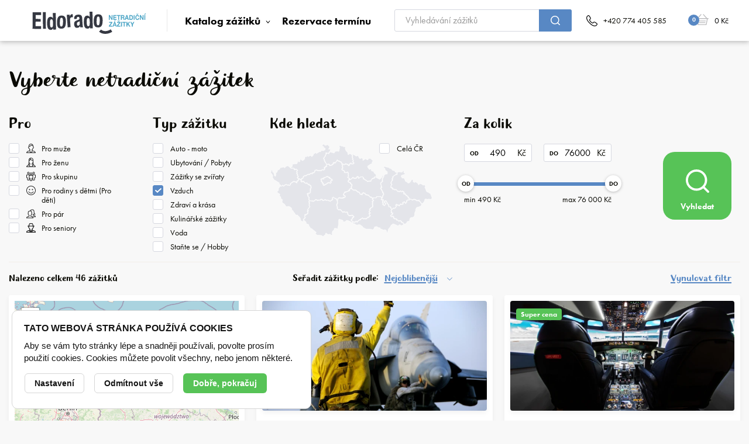

--- FILE ---
content_type: text/html; charset=utf-8
request_url: https://www.netradicnizazitky.cz/zazitky/vzduch-314ct
body_size: 14957
content:
<!DOCTYPE html>

<html lang="cs" >
    <head>

        <link rel="preconnect" href="https://use.typekit.net" crossorigin>

        <meta http-equiv="X-UA-Compatible" content="IE=edge"/>
        <meta name="viewport" content="width=device-width, initial-scale=1.0">

        <meta name="robots" content="index, follow"/>

<title>Zážitky ve vzduchu - letecké zážitky</title>

    <link rel="canonical" href="https://www.netradicnizazitky.cz/zazitky/vzduch-314ct"/>
    
<meta charset="utf-8">
<meta name="keywords" content="let letadlem, let vrtulníke, letecký simulátor, paragliding, let balonem, tandemový seskok z letadla">
<meta name="description" content="Usedněte na palubu Vámi vybraného letadla, zažijte romantický let balonem, tandemový paragliding, let vrtulníkem nebo adrenalinový let ve stíhačce. ">

<meta name="author" content="Netradiční zážitky">

<!-- Social Media -->
<meta name="twitter:card" content="summary">
<meta name="twitter:title" content="Zážitky ve vzduchu">
<meta name="twitter:description" content="Usedněte na palubu Vámi vybraného letadla, zažijte romantický let balonem, tandemový paragliding, let vrtulníkem nebo adrenalinový let ve stíhačce. ">

<meta property="og:type" content="article">
    <meta property="og:url" content="https://www.netradicnizazitky.cz/zazitky/vzduch-314ct">
    <!--<meta property="og:image" content="--><!--">-->
<meta property="og:description" content="Usedněte na palubu Vámi vybraného letadla, zažijte romantický let balonem, tandemový paragliding, let vrtulníkem nebo adrenalinový let ve stíhačce. ">
<meta property="og:title" content="Zážitky ve vzduchu">
<meta property="og:site_name" content="Netradiční zážitky">
<link href="/css/style.css?ts=1728090203" rel="stylesheet" type="text/css"  />
<script>
    window.dataLayer = window.dataLayer || [];
</script>

<!-- Google Tag Manager -->
<script>(function(w,d,s,l,i){w[l]=w[l]||[];w[l].push({'gtm.start':
            new Date().getTime(),event:'gtm.js'});var f=d.getElementsByTagName(s)[0],
        j=d.createElement(s),dl=l!='dataLayer'?'&l='+l:'';j.async=true;j.src=
        'https://www.googletagmanager.com/gtm.js?id='+i+dl;f.parentNode.insertBefore(j,f);
    })(window,document,'script','dataLayer','GTM-P5TTW2S');</script>
<!-- End Google Tag Manager -->


        <!-- Favicony  -->
        <link rel="apple-touch-icon" sizes="180x180" href="/favicons/apple-touch-icon.png">
        <link rel="icon" type="image/png" sizes="32x32" href="/favicons/favicon-32x32.png">
        <link rel="icon" type="image/png" sizes="16x16" href="/favicons/favicon-16x16.png">
        <link rel="manifest" href="/favicons/site.webmanifest">
        <link rel="shortcut icon" href="/favicons/favicon.ico">
        <meta name="msapplication-TileColor" content="#ffffff">
        <meta name="msapplication-config" content="/favicons/browserconfig.xml">
        <meta name="theme-color" content="#ffffff">
        <!-- Konec favicon -->

        <link rel="stylesheet" href="https://use.typekit.net/nyy4cdb.css">
    </head>
        <body class="" data-country="CZ">
                <!-- Google Tag Manager (noscript) -->
<noscript><iframe src="https://www.googletagmanager.com/ns.html?id=GTM-P5TTW2S"
                  height="0" width="0" style="display:none;visibility:hidden"></iframe></noscript>
<!-- End Google Tag Manager (noscript) -->


<div id="svg-defs" class="svg-defs" data-url="/images/svg/defs.svg"></div>
<div class="body-overlay"></div>
<header>
    <div class="menu">
        <div class="container position-relative">

            <div class="menu__inner">
                <a href="/" class="menu__logo">
                    <svg>
                    <use xmlns:xlink="http://www.w3.org/1999/xlink" xlink:href="#logo"></use>
                    </svg>
                </a>
                <div class="menu__items">
                        <div class="menu__item megamenu">
                            <a class="js-megamenu-toggle" href="#">
                                Katalog zážitků                            </a>
                            <div class="megamenu__cont js-menu-filter">
                                <div class="row">
                                    <div class="col-sm-4">
                                                                            <div class="megamenu__category">
                                            <div class="megamenu__head">
                                                <div class="megamenu__image">
                                                    <svg class="megamenu__ico">
                                                      <use xlink:href="#rotate"></use>
                                                    </svg>
                                                </div>
                                                <div class="megamenu__title">
                                                    <a href="/zazitky/auto-moto-313ct">Auto - moto</a>
                                                </div>

                                            </div>
                                            <ul class="megamenu__list">
                                                <li><a href="/zazitky/rychla-auta-321ct">Rychlá auta</a></li><li><a href="/zazitky/army-322ct">Army</a></li><li><a href="/zazitky/motorky-323ct">Motorky</a></li><li><a href="/zazitky/offroad-325ct">Offroad</a></li><li><a href="/zazitky/netradicni-a-veterani-324ct">Netradiční a veteráni</a></li>                                            </ul>
                                        </div>
                                                                                <div class="megamenu__category">
                                            <div class="megamenu__head">
                                                <div class="megamenu__image">
                                                    <svg class="megamenu__ico">
                                                      <use xlink:href="#rotate"></use>
                                                    </svg>
                                                </div>
                                                <div class="megamenu__title">
                                                    <a href="/zazitky/ubytovani-pobyty-317ct">Ubytování / Pobyty</a>
                                                </div>

                                            </div>
                                            <ul class="megamenu__list">
                                                                                            </ul>
                                        </div>
                                                                                <div class="megamenu__category">
                                            <div class="megamenu__head">
                                                <div class="megamenu__image">
                                                    <svg class="megamenu__ico">
                                                      <use xlink:href="#rotate"></use>
                                                    </svg>
                                                </div>
                                                <div class="megamenu__title">
                                                    <a href="/zazitky/zazitky-se-zviraty-318ct">Zážitky se zvířaty</a>
                                                </div>

                                            </div>
                                            <ul class="megamenu__list">
                                                                                            </ul>
                                        </div>
                                        </div>
<div class = "col-md-4">                                        <div class="megamenu__category">
                                            <div class="megamenu__head">
                                                <div class="megamenu__image">
                                                    <svg class="megamenu__ico">
                                                      <use xlink:href="#rotate"></use>
                                                    </svg>
                                                </div>
                                                <div class="megamenu__title">
                                                    <a href="/zazitky/vzduch-314ct">Vzduch</a>
                                                </div>

                                            </div>
                                            <ul class="megamenu__list">
                                                <li><a href="/zazitky/letadla-326ct">Letadla</a></li><li><a href="/zazitky/vrtulniky-327ct">Vrtulníky</a></li><li><a href="/zazitky/simulatory-328ct">Simulátory</a></li><li><a href="/zazitky/bez-motoru-329ct">Bez motoru</a></li>                                            </ul>
                                        </div>
                                                                                <div class="megamenu__category">
                                            <div class="megamenu__head">
                                                <div class="megamenu__image">
                                                    <svg class="megamenu__ico">
                                                      <use xlink:href="#rotate"></use>
                                                    </svg>
                                                </div>
                                                <div class="megamenu__title">
                                                    <a href="/zazitky/zdravi-a-krasa-320ct">Zdraví a krása</a>
                                                </div>

                                            </div>
                                            <ul class="megamenu__list">
                                                <li><a href="/zazitky/zdravi-334ct">Zdraví</a></li><li><a href="/zazitky/krasa-335ct">Krása</a></li>                                            </ul>
                                        </div>
                                                                                <div class="megamenu__category">
                                            <div class="megamenu__head">
                                                <div class="megamenu__image">
                                                    <svg class="megamenu__ico">
                                                      <use xlink:href="#rotate"></use>
                                                    </svg>
                                                </div>
                                                <div class="megamenu__title">
                                                    <a href="/zazitky/kulinarske-zazitky-319ct">Kulinářské zážitky</a>
                                                </div>

                                            </div>
                                            <ul class="megamenu__list">
                                                                                            </ul>
                                        </div>
                                        </div>
<div class = "col-md-4">                                        <div class="megamenu__category">
                                            <div class="megamenu__head">
                                                <div class="megamenu__image">
                                                    <svg class="megamenu__ico">
                                                      <use xlink:href="#rotate"></use>
                                                    </svg>
                                                </div>
                                                <div class="megamenu__title">
                                                    <a href="/zazitky/voda-315ct">Voda</a>
                                                </div>

                                            </div>
                                            <ul class="megamenu__list">
                                                                                            </ul>
                                        </div>
                                                                                <div class="megamenu__category">
                                            <div class="megamenu__head">
                                                <div class="megamenu__image">
                                                    <svg class="megamenu__ico">
                                                      <use xlink:href="#rotate"></use>
                                                    </svg>
                                                </div>
                                                <div class="megamenu__title">
                                                    <a href="/zazitky/stante-se-hobby-316ct">Staňte se / Hobby</a>
                                                </div>

                                            </div>
                                            <ul class="megamenu__list">
                                                <li><a href="/zazitky/sportovni-zazitky-330ct">Sportovní zážitky</a></li><li><a href="/zazitky/povolani-na-zkousku-331ct">Povolání na zkoušku</a></li><li><a href="/zazitky/strelba-332ct">Střelba</a></li><li><a href="/zazitky/muj-sen-333ct">Můj sen</a></li>                                            </ul>
                                        </div>
                                                                                <div class="megamenu__category">
                                            <div class="megamenu__head">
                                                <div class="megamenu__image">
                                                    <svg class="megamenu__ico">
                                                      <use xlink:href="#rotate"></use>
                                                    </svg>
                                                </div>
                                                <div class="megamenu__title">
                                                    <a href="/univerzalni-poukaz-343p">Univerzální poukaz</a>
                                                </div>

                                            </div>
                                            <ul class="megamenu__list">
                                                                                            </ul>
                                        </div>
                                                                            </div>
                                </div>
                            </div>
                        </div>
                        <div class="menu__item">
                            <a href="/rezervace-terminu-overeni">
                                Rezervace termínu                            </a>
                        </div>
                        <div class="menu__item menu__item--mobile">
                            <a href="/darkove-baleni-12s">
                                Doprava a platba                            </a>
                        </div>
                        <div class="menu__item menu__item--mobile">
                            <a href="/darkove-baleni-9s">
                                Dárkové balení                            </a>
                        </div>
                        <div class="menu__item menu__item--mobile">
                            <a href="/darkove-baleni-7s">
                                FAQ                            </a>
                        </div>
                        <div class="menu__item menu__item--mobile">
                            <a href="/vymena-certifikatu">
                                Výměna poukazu                            </a>
                        </div>
                        <div class="menu__item menu__item--mobile">
                            <a href="/prodlouzeni-certifikatu/formular">
                                Prodloužení platnosti                            </a>
                        </div>
                        <div class="menu__item menu__item--mobile">
                            <a href="/darkove-baleni-3s">
                                Kontakt                            </a>
                        </div>

                        <div class="menu__item--mobile menu__mobileContact">
                            <svg class="menu__icon">
                            <use xmlns:xlink="http://www.w3.org/1999/xlink" xlink:href="#phone"></use>
                            </svg>
                                                        <a href="tel:+420774405585">+420 774 405 585</a>
                        </div>

                </div>

                <form class="menu__search" action="/vyhledavani" method="get">
                    <label class="inline-form icon-end">
                        <input type="text" name="searched" placeholder="Vyhledávání zážitků" required>
                        <button class="btn btn--small btn--sharp  btn--blue " role="submit">
                            <svg>
                            <use xmlns:xlink="http://www.w3.org/1999/xlink" xlink:href="#zoom"></use>
                            </svg>
                        </button>

                    </label>
                </form>

                <a href="#" class="d-block ml-auto d-xl-none mr-4 js-menu-search-toggle">
                    <svg class="menu__icon">
                    <use xmlns:xlink="http://www.w3.org/1999/xlink" xlink:href="#zoom"></use>
                    </svg>
                </a>


                <a href="tel:+420774405585" class="ml-xl-auto d-none d-md-flex align-items-center mr-5 mr-lg-7">
                    <svg class="menu__icon">
                    <use xmlns:xlink="http://www.w3.org/1999/xlink" xlink:href="#phone"></use>
                    </svg>
                    <span class="text-nowrap d-none d-lg-block f-14">+420 774 405 585</span>
                </a>



                <a class="menu__cart" href="/kosik-polozky">

                    <div class="cart-icon">
                        <svg class="cart-icon__svg icon">
                        <use xmlns:xlink="http://www.w3.org/1999/xlink" xlink:href="#cart"></use>
                        </svg>
                        <span class="cart-icon__count js-basket-item-count">0</span>
                    </div>
                    <div class="menu__cart__text">
                                                <span class="menu__price js-basket-total-price-after-discount">0 Kč</span>
                    </div>

                </a>
                <div class="js-switch-mobilemenu menu__hamburger d-lg-none">
                    <button class="hamburger hamburger--3dxy" type="button" aria-title="Menu">
                        <span class="hamburger-box">
                            <span class="hamburger-inner"></span>
                        </span>
                        <div class="menu__hamburgerText">
                            Menu                        </div>
                    </button>
                </div>

            </div>



        </div>
    </div>
</header><div class="mt-md-8 mt-5 container">
    <div class="row">
        <div class="col-12">
            <div class="filterMobileToggle">

                <button class="filterMobileToggle__switch js-filter-mobile-toggle">
                    <span class="h2 mb-0 f-script">Vyberte netradiční zážitek</span>
                    <svg class="ico-after ico--small">
                        <use xlink:href="#d-shevron"></use>
                    </svg>
                </button>

                <div class="filterMobileToggle__filter">
                    
<div class="filter js-filter">
        <h1 class="h2 f-script mb-6 filter-title">Vyberte netradiční zážitek</h1>
    <div class="filter__row">

        <div class="filter__col mr-xl-6">
            <h2 class="filter__title">Pro</h2>
            <div class="row">
                                <div class="col mr-3">
                        <label>
        <input type="checkbox" class="checkbox js-product-tag" name="tags[]" data-search="1" data-type="tg">
        <span>
            <svg><use xlink:href="#man"></use></svg>            Pro muže</span>
    </label>
        <label>
        <input type="checkbox" class="checkbox js-product-tag" name="tags[]" data-search="2" data-type="tg">
        <span>
            <svg><use xlink:href="#woman"></use></svg>            Pro ženu</span>
    </label>
        <label>
        <input type="checkbox" class="checkbox js-product-tag" name="tags[]" data-search="3" data-type="tg">
        <span>
            <svg><use xlink:href="#group"></use></svg>            Pro skupinu</span>
    </label>
    
                        <label>
        <input type="checkbox" class="checkbox js-product-tag" name="tags[]" data-search="4" data-type="tg">
        <span>
            <svg><use xlink:href="#smile"></use></svg>            Pro rodiny s dětmi (Pro děti)</span>
    </label>
        <label>
        <input type="checkbox" class="checkbox js-product-tag" name="tags[]" data-search="5" data-type="tg">
        <span>
            <svg><use xlink:href="#pair"></use></svg>            Pro pár</span>
    </label>
        <label>
        <input type="checkbox" class="checkbox js-product-tag" name="tags[]" data-search="6" data-type="tg">
        <span>
            <svg><use xlink:href="#duchodce"></use></svg>            Pro seniory</span>
    </label>
                    </div>
            </div>
        </div>
        <div class="filter__col mr-xl-6">
            <h2 class="filter__title">Typ zážitku</h2>
            <div class="row">

                                <div class="col mr-3">
                        <label>
        <input type="checkbox" class="checkbox js-product-category" name="categories[]" data-search="313" data-type="ct">
        <span>
            Auto - moto        </span>
    </label>
        <label>
        <input type="checkbox" class="checkbox js-product-category" name="categories[]" data-search="317" data-type="ct">
        <span>
            Ubytování / Pobyty        </span>
    </label>
        <label>
        <input type="checkbox" class="checkbox js-product-category" name="categories[]" data-search="318" data-type="ct">
        <span>
            Zážitky se zvířaty        </span>
    </label>
        <label>
        <input type="checkbox" class="checkbox js-product-category" name="categories[]" data-search="314" data-type="ct" checked="checked">
        <span>
            Vzduch        </span>
    </label>
    
                        <label>
        <input type="checkbox" class="checkbox js-product-category" name="categories[]" data-search="320" data-type="ct">
        <span>
            Zdraví a krása        </span>
    </label>
        <label>
        <input type="checkbox" class="checkbox js-product-category" name="categories[]" data-search="319" data-type="ct">
        <span>
            Kulinářské zážitky        </span>
    </label>
        <label>
        <input type="checkbox" class="checkbox js-product-category" name="categories[]" data-search="315" data-type="ct">
        <span>
            Voda        </span>
    </label>
        <label>
        <input type="checkbox" class="checkbox js-product-category" name="categories[]" data-search="316" data-type="ct">
        <span>
            Staňte se / Hobby        </span>
    </label>
                    </div>

            </div>
        </div>
        <div class="filter__col position-relative mr-lg-8 filter__col--kdehledat">
            <h2 class="filter__title">Kde hledat</h2>

            <label class="filter__allcountry">
                                <input type="checkbox" class="checkbox js-filter-all-country" name="checkboxes" />
                <span>Celá ČR</span>
            </label>
                        <div class="cezetmap d-none d-sm-block">
                <ul class="kraje">
                        <li class="kraj zlinsky">
        <input type="checkbox" value="zlinsky" name="kraj[]" class="js-filter-kraj js-region" data-search="14" data-type="r">
        Zlínský kraj    </li>
        <li class="kraj moravskoslezsky">
        <input type="checkbox" value="moravskoslezsky" name="kraj[]" class="js-filter-kraj js-region" data-search="7" data-type="r">
        Moravskoslezský kraj    </li>
        <li class="kraj jihomoravsky">
        <input type="checkbox" value="jihomoravsky" name="kraj[]" class="js-filter-kraj js-region" data-search="3" data-type="r">
        Jihomoravský kraj    </li>
        <li class="kraj olomoucky">
        <input type="checkbox" value="olomoucky" name="kraj[]" class="js-filter-kraj js-region" data-search="8" data-type="r">
        Olomoucký kraj    </li>
        <li class="kraj vysocina">
        <input type="checkbox" value="vysocina" name="kraj[]" class="js-filter-kraj js-region" data-search="13" data-type="r">
        Vysočina    </li>
        <li class="kraj pardubicky">
        <input type="checkbox" value="pardubicky" name="kraj[]" class="js-filter-kraj js-region" data-search="9" data-type="r">
        Pardubický kraj    </li>
        <li class="kraj kralovehradecky">
        <input type="checkbox" value="kralovehradecky" name="kraj[]" class="js-filter-kraj js-region" data-search="5" data-type="r">
        Královehradecký kraj    </li>
        <li class="kraj jihocesky">
        <input type="checkbox" value="jihocesky" name="kraj[]" class="js-filter-kraj js-region" data-search="2" data-type="r">
        Jihočeský kraj    </li>
        <li class="kraj hlavni-mesto-praha">
        <input type="checkbox" value="hlavni" name="kraj[]" class="js-filter-kraj js-region" data-search="1" data-type="r">
        Hlavní město Praha    </li>
        <li class="kraj stredocesky">
        <input type="checkbox" value="stredocesky" name="kraj[]" class="js-filter-kraj js-region" data-search="11" data-type="r">
        Středočeský kraj    </li>
        <li class="kraj liberecky">
        <input type="checkbox" value="liberecky" name="kraj[]" class="js-filter-kraj js-region" data-search="6" data-type="r">
        Liberecký kraj    </li>
        <li class="kraj plzensky">
        <input type="checkbox" value="plzensky" name="kraj[]" class="js-filter-kraj js-region" data-search="10" data-type="r">
        Plzeňský kraj    </li>
        <li class="kraj ustecky">
        <input type="checkbox" value="ustecky" name="kraj[]" class="js-filter-kraj js-region" data-search="12" data-type="r">
        Ústecký kraj    </li>
        <li class="kraj karlovarsky">
        <input type="checkbox" value="karlovarsky" name="kraj[]" class="js-filter-kraj js-region" data-search="4" data-type="r">
        Karlovarský kraj    </li>
                    </ul>
            </div>
            <div class="cezetmapmob d-block d-sm-none">
                <dl class="dropdown__regions">
                    <dt>
                        <a href="#">
                            <span class="hida">Vyberte kraj</span>                            <p class="multiSel">
                                                            </p>
                        </a>
                    </dt>
                    <dd>
                        <div class="mutliSelect">
                            <ul>
                                                                    <li class="kraj zlinsky ">
                                        <label>
                                            <input type="checkbox" value="zlinsky" name="kraj[]" class="js-filter-kraj js-region" data-search="14" data-type="r">
                                            <span>Zlínský kraj</span>
                                        </label>
                                    </li>
                                                                    <li class="kraj moravskoslezsky ">
                                        <label>
                                            <input type="checkbox" value="moravskoslezsky" name="kraj[]" class="js-filter-kraj js-region" data-search="7" data-type="r">
                                            <span>Moravskoslezský kraj</span>
                                        </label>
                                    </li>
                                                                    <li class="kraj jihomoravsky ">
                                        <label>
                                            <input type="checkbox" value="jihomoravsky" name="kraj[]" class="js-filter-kraj js-region" data-search="3" data-type="r">
                                            <span>Jihomoravský kraj</span>
                                        </label>
                                    </li>
                                                                    <li class="kraj olomoucky ">
                                        <label>
                                            <input type="checkbox" value="olomoucky" name="kraj[]" class="js-filter-kraj js-region" data-search="8" data-type="r">
                                            <span>Olomoucký kraj</span>
                                        </label>
                                    </li>
                                                                    <li class="kraj vysocina ">
                                        <label>
                                            <input type="checkbox" value="vysocina" name="kraj[]" class="js-filter-kraj js-region" data-search="13" data-type="r">
                                            <span>Vysočina</span>
                                        </label>
                                    </li>
                                                                    <li class="kraj pardubicky ">
                                        <label>
                                            <input type="checkbox" value="pardubicky" name="kraj[]" class="js-filter-kraj js-region" data-search="9" data-type="r">
                                            <span>Pardubický kraj</span>
                                        </label>
                                    </li>
                                                                    <li class="kraj kralovehradecky ">
                                        <label>
                                            <input type="checkbox" value="kralovehradecky" name="kraj[]" class="js-filter-kraj js-region" data-search="5" data-type="r">
                                            <span>Královehradecký kraj</span>
                                        </label>
                                    </li>
                                                                    <li class="kraj jihocesky ">
                                        <label>
                                            <input type="checkbox" value="jihocesky" name="kraj[]" class="js-filter-kraj js-region" data-search="2" data-type="r">
                                            <span>Jihočeský kraj</span>
                                        </label>
                                    </li>
                                                                    <li class="kraj hlavni-mesto-praha ">
                                        <label>
                                            <input type="checkbox" value="hlavni" name="kraj[]" class="js-filter-kraj js-region" data-search="1" data-type="r">
                                            <span>Hlavní město Praha</span>
                                        </label>
                                    </li>
                                                                    <li class="kraj stredocesky ">
                                        <label>
                                            <input type="checkbox" value="stredocesky" name="kraj[]" class="js-filter-kraj js-region" data-search="11" data-type="r">
                                            <span>Středočeský kraj</span>
                                        </label>
                                    </li>
                                                                    <li class="kraj liberecky ">
                                        <label>
                                            <input type="checkbox" value="liberecky" name="kraj[]" class="js-filter-kraj js-region" data-search="6" data-type="r">
                                            <span>Liberecký kraj</span>
                                        </label>
                                    </li>
                                                                    <li class="kraj plzensky ">
                                        <label>
                                            <input type="checkbox" value="plzensky" name="kraj[]" class="js-filter-kraj js-region" data-search="10" data-type="r">
                                            <span>Plzeňský kraj</span>
                                        </label>
                                    </li>
                                                                    <li class="kraj ustecky ">
                                        <label>
                                            <input type="checkbox" value="ustecky" name="kraj[]" class="js-filter-kraj js-region" data-search="12" data-type="r">
                                            <span>Ústecký kraj</span>
                                        </label>
                                    </li>
                                                                    <li class="kraj karlovarsky ">
                                        <label>
                                            <input type="checkbox" value="karlovarsky" name="kraj[]" class="js-filter-kraj js-region" data-search="4" data-type="r">
                                            <span>Karlovarský kraj</span>
                                        </label>
                                    </li>
                                                            </ul>
                        </div>
                    </dd>
                </dl>
            </div>

        </div>
        <div class="filter__col mr-lg-8 filter__col--zakolik">
            <h2 class="filter__title">Za kolik</h2>

            <div class="form-slider">
                <div class="form-slider__inputs">
                    <label class="form-slider__label">
                        <div class="form-slider__prepend" data-prepend="OD"></div>
                        <input name="priceMin" id="price-min" class="form-slider__input js-slider-input js-slider-min js-low-price" type="number" data-search="" data-type="lp" value="490">
                        <div class="form-slider__append" data-append="Kč"></div>
                    </label>
                    <label class="form-slider__label">
                        <div class="form-slider__prepend" data-prepend="DO"></div>
                        <input name="priceMax" id="price-max" class="form-slider__input js-slider-input js-slider-max js-high-price" type="number" data-search="" data-type="hp" value="76000">
                        <div class="form-slider__append" data-append="Kč"></div>
                    </label>
                </div>
                <div class="form-slider__range js-slider-range ui-slider ui-slider-horizontal ui-widget ui-widget-content ui-corner-all js-low-high-price-data" data-min="490" data-max="76000" data-from="490" data-to="76000">
                    <div class="ui-slider-range ui-widget-header ui-corner-all"></div>
                    <span class="ui-slider-handle ui-slider-handle--min ui-state-default ui-corner-all"  data-text="OD" tabindex="0"></span>
                    <span class="ui-slider-handle ui-slider-handle--max ui-state-default ui-corner-all"  data-text="DO" tabindex="0"></span>
                </div>

                <div class="form-slider__metadata">
                    <div class="form-slider__text">min <span class="js-low-price-set">490</span> Kč</div>
                    <div class="form-slider__text">max <span class="js-high-price-set">76 000</span> Kč</div>
                </div>

            </div>

        </div>
                <div class="filter__col filter__col--last">
            <div class="d-flex mr-md-4 h-100 justify-content-end">
                                    <button class="megabutton js-filter-button align-self-center ml-auto">
                        <svg>
                        <use xlink:href="#zoom"></use>
                        </svg>
                        Vyhledat                    </button>
                                </div>
        </div>



    </div>
    <hr>
    
        <div class="pt-2 d-md-flex justify-content-between f-heading f-24">
                         <div>
                Nalezeno celkem                    <span class="js-product-count">46</span> zážitků                                </div>

            <div class="d-flex">
                <input type="hidden" class="js-sorting-handler" data-search="1" data-type="s">
                <span>Seřadit zážitky podle:</span>
                <div class="dropdown js-dropdown">
                    <div class="dropdown__active">
                            <a href="#" class="dropdown__item js-sorting" data-search="1">Nejoblíbenější</a>
                        </div>
                    <div class="dropdown__list">
                            <a href="#" class="dropdown__item js-sorting" data-search="2">Nejlevnější</a>
        <a href="#" class="dropdown__item js-sorting" data-search="3">Nejdražší</a>
        <a href="#" class="dropdown__item js-sorting" data-search="4">Nejnovější</a>
                        </div>
                </div>
            </div>

            <div class="mr-md-4 pl-md-8">
                <a href="/zazitky">Vynulovat filtr</a>            </div>

        </div>
    </div>                </div>
            </div>

        </div>

    </div>



    <div class="grid js-product-list mt-4">
                <div class = "card card--big p-3 d-none d-md-block">
            <div class="card__extend">
                <a href="#" class="js-map-expand btn btn--small btn--white" data-text-primary="Zvětšit mapu" data-text-secondary="Zmenšit mapu">
                    <span class="text">Zvětšit mapu</span>
                    <svg class="ico-after">
                        <use xlink:href="#expand"></use>
                    </svg>
                </a>
            </div>
            <div class="w-100 h-100" id="map">
            </div>

            <div class="js-map-markers-container">
                <div class="js-map-marker" data-place="Beskydy" data-product="19" data-url="/tandemovy-paragliding-19p" data-lat="49.51589556" data-lng="18.14701472" data-image="/image-cache/www_media_product-images_1840_image_tandem_150x75.webp?ts=1762394241" data-title="Tandemový paragliding"></div><div class="js-map-marker" data-place="Jánské Lázně" data-product="19" data-url="/tandemovy-paragliding-19p" data-lat="50.61775972" data-lng="15.78796639" data-image="/image-cache/www_media_product-images_1840_image_tandem_150x75.webp?ts=1762394241" data-title="Tandemový paragliding"></div><div class="js-map-marker" data-place="Morava" data-product="21" data-url="/seznamovaci-paraglidingovy-kurz-21p" data-lat="49.72489694" data-lng="17.04327028" data-image="/image-cache/www_media_product-images_1845_image_dsc-4951_150x75.webp?ts=1765186155" data-title="Seznamovací  paraglidingový kurz"></div><div class="js-map-marker" data-place="Beskydy" data-product="22" data-url="/akrobaticky-tandem-paragliding-22p" data-lat="49.51589556" data-lng="18.14701472" data-image="/image-cache/www_media_product-images_1843_image_akro2_150x75.webp?ts=1762394240" data-title="Akrobatický tandem paragliding"></div><div class="js-map-marker" data-place="Mladá Boleslav" data-product="24" data-url="/tandemovy-seskok-24p" data-lat="50.41361639" data-lng="14.90969778" data-image="/image-cache/www_media_product-images_1901_image_dreamstime-3732683_150x75.webp?ts=1762394240" data-title="Tandemový seskok"></div><div class="js-map-marker" data-place="Ostrava" data-product="27" data-url="/vyhlidkovy-let-balonem-maly-kos-27p" data-lat="49.82141278" data-lng="18.25936222" data-image="/image-cache/www_media_product-images_2638_image_27-balon-2_150x100.webp?ts=1765186155" data-title="Vyhlídkový let balonem (malý koš)"></div><div class="js-map-marker" data-place="Kunovice" data-product="27" data-url="/vyhlidkovy-let-balonem-maly-kos-27p" data-lat="49.02151778" data-lng="17.51530111" data-image="/image-cache/www_media_product-images_2638_image_27-balon-2_150x100.webp?ts=1765186155" data-title="Vyhlídkový let balonem (malý koš)"></div><div class="js-map-marker" data-place="Zlín" data-product="27" data-url="/vyhlidkovy-let-balonem-maly-kos-27p" data-lat="49.22950833" data-lng="17.68827917" data-image="/image-cache/www_media_product-images_2638_image_27-balon-2_150x100.webp?ts=1765186155" data-title="Vyhlídkový let balonem (malý koš)"></div><div class="js-map-marker" data-place="Uherské Hradiště" data-product="27" data-url="/vyhlidkovy-let-balonem-maly-kos-27p" data-lat="49.09156667" data-lng="17.39609861" data-image="/image-cache/www_media_product-images_2638_image_27-balon-2_150x100.webp?ts=1765186155" data-title="Vyhlídkový let balonem (malý koš)"></div><div class="js-map-marker" data-place="Praha (Karlštejn)" data-product="27" data-url="/vyhlidkovy-let-balonem-maly-kos-27p" data-lat="49.93218472" data-lng="14.25046833" data-image="/image-cache/www_media_product-images_2638_image_27-balon-2_150x100.webp?ts=1765186155" data-title="Vyhlídkový let balonem (malý koš)"></div><div class="js-map-marker" data-place="Konopiště" data-product="27" data-url="/vyhlidkovy-let-balonem-maly-kos-27p" data-lat="49.76434028" data-lng="14.67563083" data-image="/image-cache/www_media_product-images_2638_image_27-balon-2_150x100.webp?ts=1765186155" data-title="Vyhlídkový let balonem (malý koš)"></div><div class="js-map-marker" data-place="Pálava" data-product="27" data-url="/vyhlidkovy-let-balonem-maly-kos-27p" data-lat="48.85883583" data-lng="16.697125" data-image="/image-cache/www_media_product-images_2638_image_27-balon-2_150x100.webp?ts=1765186155" data-title="Vyhlídkový let balonem (malý koš)"></div><div class="js-map-marker" data-place="Frýdek-Místek" data-product="27" data-url="/vyhlidkovy-let-balonem-maly-kos-27p" data-lat="49.68081444" data-lng="18.34866694" data-image="/image-cache/www_media_product-images_2638_image_27-balon-2_150x100.webp?ts=1765186155" data-title="Vyhlídkový let balonem (malý koš)"></div><div class="js-map-marker" data-place="Plzeň" data-product="27" data-url="/vyhlidkovy-let-balonem-maly-kos-27p" data-lat="49.77093417" data-lng="13.37345583" data-image="/image-cache/www_media_product-images_2638_image_27-balon-2_150x100.webp?ts=1765186155" data-title="Vyhlídkový let balonem (malý koš)"></div><div class="js-map-marker" data-place="Český ráj" data-product="27" data-url="/vyhlidkovy-let-balonem-maly-kos-27p" data-lat="50.51702111" data-lng="15.14443778" data-image="/image-cache/www_media_product-images_2638_image_27-balon-2_150x100.webp?ts=1765186155" data-title="Vyhlídkový let balonem (malý koš)"></div><div class="js-map-marker" data-place="Olomouc" data-product="27" data-url="/vyhlidkovy-let-balonem-maly-kos-27p" data-lat="49.58761861" data-lng="17.25847722" data-image="/image-cache/www_media_product-images_2638_image_27-balon-2_150x100.webp?ts=1765186155" data-title="Vyhlídkový let balonem (malý koš)"></div><div class="js-map-marker" data-place="Bouzov" data-product="27" data-url="/vyhlidkovy-let-balonem-maly-kos-27p" data-lat="49.70340583" data-lng="16.8891925" data-image="/image-cache/www_media_product-images_2638_image_27-balon-2_150x100.webp?ts=1765186155" data-title="Vyhlídkový let balonem (malý koš)"></div><div class="js-map-marker" data-place="Chrudim" data-product="27" data-url="/vyhlidkovy-let-balonem-maly-kos-27p" data-lat="49.94978528" data-lng="15.78638083" data-image="/image-cache/www_media_product-images_2638_image_27-balon-2_150x100.webp?ts=1765186155" data-title="Vyhlídkový let balonem (malý koš)"></div><div class="js-map-marker" data-place="Brno" data-product="27" data-url="/vyhlidkovy-let-balonem-maly-kos-27p" data-lat="49.19073528" data-lng="16.59777194" data-image="/image-cache/www_media_product-images_2638_image_27-balon-2_150x100.webp?ts=1765186155" data-title="Vyhlídkový let balonem (malý koš)"></div><div class="js-map-marker" data-place="Telč" data-product="27" data-url="/vyhlidkovy-let-balonem-maly-kos-27p" data-lat="49.180856" data-lng="15.458632" data-image="/image-cache/www_media_product-images_2638_image_27-balon-2_150x100.webp?ts=1765186155" data-title="Vyhlídkový let balonem (malý koš)"></div><div class="js-map-marker" data-place="Pardubice" data-product="27" data-url="/vyhlidkovy-let-balonem-maly-kos-27p" data-lat="50.023957" data-lng="15.770477" data-image="/image-cache/www_media_product-images_2638_image_27-balon-2_150x100.webp?ts=1765186155" data-title="Vyhlídkový let balonem (malý koš)"></div><div class="js-map-marker" data-place="Hradec Králové" data-product="27" data-url="/vyhlidkovy-let-balonem-maly-kos-27p" data-lat="50.220107" data-lng="15.830503" data-image="/image-cache/www_media_product-images_2638_image_27-balon-2_150x100.webp?ts=1765186155" data-title="Vyhlídkový let balonem (malý koš)"></div><div class="js-map-marker" data-place="Brno" data-product="46" data-url="/let-letadlem-46p" data-lat="49.19073528" data-lng="16.59777194" data-image="/image-cache/www_media_product-images_3746_image_46-letadlo-1_150x97.webp?ts=1763652977" data-title="Let letadlem"></div><div class="js-map-marker" data-place="Chrudim" data-product="46" data-url="/let-letadlem-46p" data-lat="49.94978528" data-lng="15.78638083" data-image="/image-cache/www_media_product-images_3746_image_46-letadlo-1_150x97.webp?ts=1763652977" data-title="Let letadlem"></div><div class="js-map-marker" data-place="Příbram" data-product="46" data-url="/let-letadlem-46p" data-lat="49.71792111" data-lng="14.09695528" data-image="/image-cache/www_media_product-images_3746_image_46-letadlo-1_150x97.webp?ts=1763652977" data-title="Let letadlem"></div><div class="js-map-marker" data-place="Prostějov" data-product="46" data-url="/let-letadlem-46p" data-lat="49.445017" data-lng="17.13066" data-image="/image-cache/www_media_product-images_3746_image_46-letadlo-1_150x97.webp?ts=1763652977" data-title="Let letadlem"></div><div class="js-map-marker" data-place="Vyškov" data-product="46" data-url="/let-letadlem-46p" data-lat="49.2821344" data-lng="16.9886397" data-image="/image-cache/www_media_product-images_3746_image_46-letadlo-1_150x97.webp?ts=1763652977" data-title="Let letadlem"></div><div class="js-map-marker" data-place="Kralupy nad Vltavou" data-product="46" data-url="/let-letadlem-46p" data-lat="50.24348" data-lng="14.303554" data-image="/image-cache/www_media_product-images_3746_image_46-letadlo-1_150x97.webp?ts=1763652977" data-title="Let letadlem"></div><div class="js-map-marker" data-place="Brno" data-product="47" data-url="/akrobaticke-letani-na-zlinu-z-526-nebo-as-202-bravo-47p" data-lat="49.19073528" data-lng="16.59777194" data-image="/image-cache/www_media_product-images_3411_image_47-zlin-5_150x99.webp?ts=1762394242" data-title="Akrobatické létání na Zlínu Z-526 nebo AS 202 Bravo"></div><div class="js-map-marker" data-place="Brno" data-product="85" data-url="/let-vrtulnikem-robinson-r22-85p" data-lat="49.19073528" data-lng="16.59777194" data-image="/image-cache/www_media_product-images_2083_image_85-r22-1-2k1_150x74.webp?ts=1762394240" data-title="Let vrtulníkem Robinson R22"></div><div class="js-map-marker" data-place="Hradec Králové" data-product="85" data-url="/let-vrtulnikem-robinson-r22-85p" data-lat="50.24356361" data-lng="15.83956833" data-image="/image-cache/www_media_product-images_2083_image_85-r22-1-2k1_150x74.webp?ts=1762394240" data-title="Let vrtulníkem Robinson R22"></div><div class="js-map-marker" data-place="Kralupy nad Vltavou" data-product="85" data-url="/let-vrtulnikem-robinson-r22-85p" data-lat="50.24348" data-lng="14.303554" data-image="/image-cache/www_media_product-images_2083_image_85-r22-1-2k1_150x74.webp?ts=1762394240" data-title="Let vrtulníkem Robinson R22"></div><div class="js-map-marker" data-place="Chrudim" data-product="87" data-url="/let-kluzakem-vetronem-87p" data-lat="49.94978528" data-lng="15.78638083" data-image="/image-cache/www_media_product-images_1918_image_dreamstime-1710463_150x75.webp?ts=1759783717" data-title="Let kluzákem (větroněm)"></div><div class="js-map-marker" data-place="Moravská Třebová" data-product="88" data-url="/sportovni-akrobacie-na-extra-330-88p" data-lat="49.76038583" data-lng="16.65996083" data-image="/image-cache/www_media_product-images_4002_image_1_150x78.webp?ts=1761315076" data-title="Sportovní akrobacie na Extra 330"></div><div class="js-map-marker" data-place="Ostrava" data-product="88" data-url="/sportovni-akrobacie-na-extra-330-88p" data-lat="49.82141278" data-lng="18.25936222" data-image="/image-cache/www_media_product-images_4002_image_1_150x78.webp?ts=1761315076" data-title="Sportovní akrobacie na Extra 330"></div><div class="js-map-marker" data-place="Brno" data-product="98" data-url="/privatni-let-balonem-98p" data-lat="49.19073528" data-lng="16.59777194" data-image="/image-cache/www_media_product-images_2665_image_98-sami-v-kosi-5a_150x87.webp?ts=1766391161" data-title="Privátní let balonem"></div><div class="js-map-marker" data-place="Praha (Karlštejn)" data-product="98" data-url="/privatni-let-balonem-98p" data-lat="49.93218472" data-lng="14.25046833" data-image="/image-cache/www_media_product-images_2665_image_98-sami-v-kosi-5a_150x87.webp?ts=1766391161" data-title="Privátní let balonem"></div><div class="js-map-marker" data-place="Konopiště" data-product="98" data-url="/privatni-let-balonem-98p" data-lat="49.76434028" data-lng="14.67563083" data-image="/image-cache/www_media_product-images_2665_image_98-sami-v-kosi-5a_150x87.webp?ts=1766391161" data-title="Privátní let balonem"></div><div class="js-map-marker" data-place="Ostrava" data-product="98" data-url="/privatni-let-balonem-98p" data-lat="49.82141278" data-lng="18.25936222" data-image="/image-cache/www_media_product-images_2665_image_98-sami-v-kosi-5a_150x87.webp?ts=1766391161" data-title="Privátní let balonem"></div><div class="js-map-marker" data-place="Olomouc" data-product="98" data-url="/privatni-let-balonem-98p" data-lat="49.58761861" data-lng="17.25847722" data-image="/image-cache/www_media_product-images_2665_image_98-sami-v-kosi-5a_150x87.webp?ts=1766391161" data-title="Privátní let balonem"></div><div class="js-map-marker" data-place="Zlín" data-product="98" data-url="/privatni-let-balonem-98p" data-lat="49.22950833" data-lng="17.68827917" data-image="/image-cache/www_media_product-images_2665_image_98-sami-v-kosi-5a_150x87.webp?ts=1766391161" data-title="Privátní let balonem"></div><div class="js-map-marker" data-place="Český ráj" data-product="98" data-url="/privatni-let-balonem-98p" data-lat="50.51702111" data-lng="15.14443778" data-image="/image-cache/www_media_product-images_2665_image_98-sami-v-kosi-5a_150x87.webp?ts=1766391161" data-title="Privátní let balonem"></div><div class="js-map-marker" data-place="Frýdek-Místek" data-product="98" data-url="/privatni-let-balonem-98p" data-lat="49.68081444" data-lng="18.34866694" data-image="/image-cache/www_media_product-images_2665_image_98-sami-v-kosi-5a_150x87.webp?ts=1766391161" data-title="Privátní let balonem"></div><div class="js-map-marker" data-place="Plzeň" data-product="98" data-url="/privatni-let-balonem-98p" data-lat="49.77093417" data-lng="13.37345583" data-image="/image-cache/www_media_product-images_2665_image_98-sami-v-kosi-5a_150x87.webp?ts=1766391161" data-title="Privátní let balonem"></div><div class="js-map-marker" data-place="Prostějov" data-product="98" data-url="/privatni-let-balonem-98p" data-lat="49.47636111" data-lng="17.09784806" data-image="/image-cache/www_media_product-images_2665_image_98-sami-v-kosi-5a_150x87.webp?ts=1766391161" data-title="Privátní let balonem"></div><div class="js-map-marker" data-place="Pálava" data-product="98" data-url="/privatni-let-balonem-98p" data-lat="48.85883583" data-lng="16.697125" data-image="/image-cache/www_media_product-images_2665_image_98-sami-v-kosi-5a_150x87.webp?ts=1766391161" data-title="Privátní let balonem"></div><div class="js-map-marker" data-place="Jihlava" data-product="98" data-url="/privatni-let-balonem-98p" data-lat="49.35280167" data-lng="15.58349583" data-image="/image-cache/www_media_product-images_2665_image_98-sami-v-kosi-5a_150x87.webp?ts=1766391161" data-title="Privátní let balonem"></div><div class="js-map-marker" data-place="Moravská Třebová" data-product="98" data-url="/privatni-let-balonem-98p" data-lat="49.76038583" data-lng="16.65996083" data-image="/image-cache/www_media_product-images_2665_image_98-sami-v-kosi-5a_150x87.webp?ts=1766391161" data-title="Privátní let balonem"></div><div class="js-map-marker" data-place="Hradec Králové" data-product="98" data-url="/privatni-let-balonem-98p" data-lat="50.220107" data-lng="15.830503" data-image="/image-cache/www_media_product-images_2665_image_98-sami-v-kosi-5a_150x87.webp?ts=1766391161" data-title="Privátní let balonem"></div><div class="js-map-marker" data-place="Litomyšl" data-product="98" data-url="/privatni-let-balonem-98p" data-lat="49.8704225" data-lng="16.31102167" data-image="/image-cache/www_media_product-images_2665_image_98-sami-v-kosi-5a_150x87.webp?ts=1766391161" data-title="Privátní let balonem"></div><div class="js-map-marker" data-place="Žďár nad Sázavou" data-product="98" data-url="/privatni-let-balonem-98p" data-lat="49.569145" data-lng="15.949201" data-image="/image-cache/www_media_product-images_2665_image_98-sami-v-kosi-5a_150x87.webp?ts=1766391161" data-title="Privátní let balonem"></div><div class="js-map-marker" data-place="Pardubice" data-product="98" data-url="/privatni-let-balonem-98p" data-lat="50.023957" data-lng="15.770477" data-image="/image-cache/www_media_product-images_2665_image_98-sami-v-kosi-5a_150x87.webp?ts=1766391161" data-title="Privátní let balonem"></div><div class="js-map-marker" data-place="Znojmo" data-product="98" data-url="/privatni-let-balonem-98p" data-lat="48.862538" data-lng="16.034551" data-image="/image-cache/www_media_product-images_2665_image_98-sami-v-kosi-5a_150x87.webp?ts=1766391161" data-title="Privátní let balonem"></div><div class="js-map-marker" data-place="Hodonín" data-product="98" data-url="/privatni-let-balonem-98p" data-lat="48.868703" data-lng="17.132166" data-image="/image-cache/www_media_product-images_2665_image_98-sami-v-kosi-5a_150x87.webp?ts=1766391161" data-title="Privátní let balonem"></div><div class="js-map-marker" data-place="Hranice" data-product="98" data-url="/privatni-let-balonem-98p" data-lat="49.551556" data-lng="17.753427" data-image="/image-cache/www_media_product-images_2665_image_98-sami-v-kosi-5a_150x87.webp?ts=1766391161" data-title="Privátní let balonem"></div><div class="js-map-marker" data-place="České Budějovice" data-product="98" data-url="/privatni-let-balonem-98p" data-lat="48.956672" data-lng="14.481564" data-image="/image-cache/www_media_product-images_2665_image_98-sami-v-kosi-5a_150x87.webp?ts=1766391161" data-title="Privátní let balonem"></div><div class="js-map-marker" data-place="Karlovy Vary" data-product="98" data-url="/privatni-let-balonem-98p" data-lat="50.23669028" data-lng="12.87703722" data-image="/image-cache/www_media_product-images_2665_image_98-sami-v-kosi-5a_150x87.webp?ts=1766391161" data-title="Privátní let balonem"></div><div class="js-map-marker" data-place="Praha - Zličín" data-product="108" data-url="/simulator-boeingu-737-108p" data-lat="50.05525" data-lng="14.281183" data-image="/image-cache/www_media_product-images_1228_image_xb737nga_150x76.webp?ts=1764690501" data-title="Simulátor Boeingu 737"></div><div class="js-map-marker" data-place="Hustopeče" data-product="108" data-url="/simulator-boeingu-737-108p" data-lat="48.97433333" data-lng="16.80736111" data-image="/image-cache/www_media_product-images_1228_image_xb737nga_150x76.webp?ts=1764690501" data-title="Simulátor Boeingu 737"></div><div class="js-map-marker" data-place="Brno" data-product="108" data-url="/simulator-boeingu-737-108p" data-lat="49.19073528" data-lng="16.59777194" data-image="/image-cache/www_media_product-images_1228_image_xb737nga_150x76.webp?ts=1764690501" data-title="Simulátor Boeingu 737"></div><div class="js-map-marker" data-place="Příbram" data-product="109" data-url="/pilotem-letadla-na-zkousku-109p" data-lat="49.71792111" data-lng="14.09695528" data-image="/image-cache/www_media_product-images_3750_image_109-pilotem-1_150x93.webp?ts=1762394240" data-title="Pilotem letadla na zkoušku"></div><div class="js-map-marker" data-place="Brno" data-product="153" data-url="/let-stihackou-l-29-153p" data-lat="49.19073528" data-lng="16.59777194" data-image="/image-cache/www_media_product-images_1715_image_dreamstime-5302269_150x75.webp?ts=1762394240" data-title="Let stíhačkou L-29"></div><div class="js-map-marker" data-place="Příbram" data-product="187" data-url="/seznamovaci-let-letadlem-187p" data-lat="49.71792111" data-lng="14.09695528" data-image="/image-cache/www_media_product-images_3755_image_187-seznamovaci-2_150x75.webp?ts=1761315075" data-title="Seznamovací let letadlem"></div><div class="js-map-marker" data-place="Brno" data-product="187" data-url="/seznamovaci-let-letadlem-187p" data-lat="49.19073528" data-lng="16.59777194" data-image="/image-cache/www_media_product-images_3755_image_187-seznamovaci-2_150x75.webp?ts=1761315075" data-title="Seznamovací let letadlem"></div><div class="js-map-marker" data-place="Prostějov" data-product="187" data-url="/seznamovaci-let-letadlem-187p" data-lat="49.445017" data-lng="17.13066" data-image="/image-cache/www_media_product-images_3755_image_187-seznamovaci-2_150x75.webp?ts=1761315075" data-title="Seznamovací let letadlem"></div><div class="js-map-marker" data-place="Olomouc" data-product="187" data-url="/seznamovaci-let-letadlem-187p" data-lat="49.58761861" data-lng="17.25847722" data-image="/image-cache/www_media_product-images_3755_image_187-seznamovaci-2_150x75.webp?ts=1761315075" data-title="Seznamovací let letadlem"></div><div class="js-map-marker" data-place="Vyškov" data-product="187" data-url="/seznamovaci-let-letadlem-187p" data-lat="49.2821344" data-lng="16.9886397" data-image="/image-cache/www_media_product-images_3755_image_187-seznamovaci-2_150x75.webp?ts=1761315075" data-title="Seznamovací let letadlem"></div><div class="js-map-marker" data-place="Oderské Vrchy" data-product="228" data-url="/snowkiting-228p" data-lat="49.70124806" data-lng="17.61747556" data-image="/image-cache/www_media_product-images_3277_image_228-snow-3_150x99.webp?ts=1767380436" data-title="Snowkiting"></div><div class="js-map-marker" data-place="Vysoké nad Jizerou" data-product="228" data-url="/snowkiting-228p" data-lat="50.68571056" data-lng="15.40009917" data-image="/image-cache/www_media_product-images_3277_image_228-snow-3_150x99.webp?ts=1767380436" data-title="Snowkiting"></div><div class="js-map-marker" data-place="Boží Dar" data-product="228" data-url="/snowkiting-228p" data-lat="50.41250389" data-lng="12.914005" data-image="/image-cache/www_media_product-images_3277_image_228-snow-3_150x99.webp?ts=1767380436" data-title="Snowkiting"></div><div class="js-map-marker" data-place="Ostrava" data-product="229" data-url="/landkiting-229p" data-lat="49.82141278" data-lng="18.25936222" data-image="/image-cache/www_media_product-images_3275_image_229-land-1_150x74.webp?ts=1767380440" data-title="Landkiting"></div><div class="js-map-marker" data-place="Praha" data-product="229" data-url="/landkiting-229p" data-lat="50.07991083" data-lng="14.41409972" data-image="/image-cache/www_media_product-images_3275_image_229-land-1_150x74.webp?ts=1767380440" data-title="Landkiting"></div><div class="js-map-marker" data-place="Brno" data-product="229" data-url="/landkiting-229p" data-lat="49.19073528" data-lng="16.59777194" data-image="/image-cache/www_media_product-images_3275_image_229-land-1_150x74.webp?ts=1767380440" data-title="Landkiting"></div><div class="js-map-marker" data-place="Praha - Zličín" data-product="258" data-url="/simulator-cessny-172-258p" data-lat="50.05525" data-lng="14.281183" data-image="/image-cache/www_media_product-images_4228_image_c172a2_150x75.webp?ts=1762394244" data-title="Simulátor Cessny 172"></div><div class="js-map-marker" data-place="Krkonoše" data-product="263" data-url="/expedicni-let-balonem-263p" data-lat="50.738531" data-lng="15.686928" data-image="/image-cache/www_media_product-images_2652_image_263-snezka-3_150x84.webp?ts=1765136518" data-title="Expediční let balonem"></div><div class="js-map-marker" data-place="Jeseníky" data-product="263" data-url="/expedicni-let-balonem-263p" data-lat="50.252011" data-lng="17.055469" data-image="/image-cache/www_media_product-images_2652_image_263-snezka-3_150x84.webp?ts=1765136518" data-title="Expediční let balonem"></div><div class="js-map-marker" data-place="Orlické hory" data-product="263" data-url="/expedicni-let-balonem-263p" data-lat="50.336948" data-lng="16.357502" data-image="/image-cache/www_media_product-images_2652_image_263-snezka-3_150x84.webp?ts=1765136518" data-title="Expediční let balonem"></div><div class="js-map-marker" data-place="Beskydy" data-product="263" data-url="/expedicni-let-balonem-263p" data-lat="49.33675" data-lng="18.222431" data-image="/image-cache/www_media_product-images_2652_image_263-snezka-3_150x84.webp?ts=1765136518" data-title="Expediční let balonem"></div><div class="js-map-marker" data-place="Praha - Zličín" data-product="282" data-url="/simulator-stihacky-f16-282p" data-lat="50.05525" data-lng="14.281183" data-image="/image-cache/www_media_product-images_3139_image_282-f16-1a_150x98.webp?ts=1762394240" data-title="Simulátor stíhačky F16"></div><div class="js-map-marker" data-place="Brno" data-product="282" data-url="/simulator-stihacky-f16-282p" data-lat="49.19073528" data-lng="16.59777194" data-image="/image-cache/www_media_product-images_3139_image_282-f16-1a_150x98.webp?ts=1762394240" data-title="Simulátor stíhačky F16"></div><div class="js-map-marker" data-place="Praha" data-product="303" data-url="/simulator-messerschmitt-bf-109-303p" data-lat="50.07991083" data-lng="14.41409972" data-image="/image-cache/www_media_product-images_2466_image_303-messerschmitt-1_150x105.webp?ts=1762394241" data-title="Simulátor Messerschmitt Bf 109"></div><div class="js-map-marker" data-place="Brno" data-product="303" data-url="/simulator-messerschmitt-bf-109-303p" data-lat="49.19073528" data-lng="16.59777194" data-image="/image-cache/www_media_product-images_2466_image_303-messerschmitt-1_150x105.webp?ts=1762394241" data-title="Simulátor Messerschmitt Bf 109"></div><div class="js-map-marker" data-place="Mladá Boleslav" data-product="324" data-url="/let-vrtulnikem-324p" data-lat="50.41361639" data-lng="14.90969778" data-image="/image-cache/www_media_product-images_4251_image_1_150x100.webp?ts=1764690503" data-title="Let vrtulníkem"></div><div class="js-map-marker" data-place="Ostrava" data-product="324" data-url="/let-vrtulnikem-324p" data-lat="49.82141278" data-lng="18.25936222" data-image="/image-cache/www_media_product-images_4251_image_1_150x100.webp?ts=1764690503" data-title="Let vrtulníkem"></div><div class="js-map-marker" data-place="Olomouc" data-product="324" data-url="/let-vrtulnikem-324p" data-lat="49.58761861" data-lng="17.25847722" data-image="/image-cache/www_media_product-images_4251_image_1_150x100.webp?ts=1764690503" data-title="Let vrtulníkem"></div><div class="js-map-marker" data-place="Mikulov" data-product="324" data-url="/let-vrtulnikem-324p" data-lat="48.806048" data-lng="16.631044" data-image="/image-cache/www_media_product-images_4251_image_1_150x100.webp?ts=1764690503" data-title="Let vrtulníkem"></div><div class="js-map-marker" data-place="Liberec" data-product="324" data-url="/let-vrtulnikem-324p" data-lat="50.76056583" data-lng="15.03402806" data-image="/image-cache/www_media_product-images_4251_image_1_150x100.webp?ts=1764690503" data-title="Let vrtulníkem"></div><div class="js-map-marker" data-place="Hradec Králové" data-product="324" data-url="/let-vrtulnikem-324p" data-lat="50.24356361" data-lng="15.83956833" data-image="/image-cache/www_media_product-images_4251_image_1_150x100.webp?ts=1764690503" data-title="Let vrtulníkem"></div><div class="js-map-marker" data-place="Plzeň" data-product="324" data-url="/let-vrtulnikem-324p" data-lat="49.77093417" data-lng="13.37345583" data-image="/image-cache/www_media_product-images_4251_image_1_150x100.webp?ts=1764690503" data-title="Let vrtulníkem"></div><div class="js-map-marker" data-place="Karlštejn" data-product="324" data-url="/let-vrtulnikem-324p" data-lat="49.93218472" data-lng="14.25046833" data-image="/image-cache/www_media_product-images_4251_image_1_150x100.webp?ts=1764690503" data-title="Let vrtulníkem"></div><div class="js-map-marker" data-place="Zlín" data-product="324" data-url="/let-vrtulnikem-324p" data-lat="49.22950833" data-lng="17.68827917" data-image="/image-cache/www_media_product-images_4251_image_1_150x100.webp?ts=1764690503" data-title="Let vrtulníkem"></div><div class="js-map-marker" data-place="Pardubice" data-product="324" data-url="/let-vrtulnikem-324p" data-lat="50.02792694" data-lng="15.76487056" data-image="/image-cache/www_media_product-images_4251_image_1_150x100.webp?ts=1764690503" data-title="Let vrtulníkem"></div><div class="js-map-marker" data-place="Prostějov" data-product="324" data-url="/let-vrtulnikem-324p" data-lat="49.47636111" data-lng="17.09784806" data-image="/image-cache/www_media_product-images_4251_image_1_150x100.webp?ts=1764690503" data-title="Let vrtulníkem"></div><div class="js-map-marker" data-place="Bouzov" data-product="324" data-url="/let-vrtulnikem-324p" data-lat="49.70340583" data-lng="16.8891925" data-image="/image-cache/www_media_product-images_4251_image_1_150x100.webp?ts=1764690503" data-title="Let vrtulníkem"></div><div class="js-map-marker" data-place="Litomyšl" data-product="324" data-url="/let-vrtulnikem-324p" data-lat="49.8704225" data-lng="16.31102167" data-image="/image-cache/www_media_product-images_4251_image_1_150x100.webp?ts=1764690503" data-title="Let vrtulníkem"></div><div class="js-map-marker" data-place="Jihlava" data-product="324" data-url="/let-vrtulnikem-324p" data-lat="49.35280167" data-lng="15.58349583" data-image="/image-cache/www_media_product-images_4251_image_1_150x100.webp?ts=1764690503" data-title="Let vrtulníkem"></div><div class="js-map-marker" data-place="Jeseník" data-product="324" data-url="/let-vrtulnikem-324p" data-lat="50.22523361" data-lng="17.20489639" data-image="/image-cache/www_media_product-images_4251_image_1_150x100.webp?ts=1764690503" data-title="Let vrtulníkem"></div><div class="js-map-marker" data-place="České Budějovice" data-product="324" data-url="/let-vrtulnikem-324p" data-lat="48.956672" data-lng="14.481564" data-image="/image-cache/www_media_product-images_4251_image_1_150x100.webp?ts=1764690503" data-title="Let vrtulníkem"></div><div class="js-map-marker" data-place="Karlovy Vary" data-product="324" data-url="/let-vrtulnikem-324p" data-lat="50.23669028" data-lng="12.87703722" data-image="/image-cache/www_media_product-images_4251_image_1_150x100.webp?ts=1764690503" data-title="Let vrtulníkem"></div><div class="js-map-marker" data-place="Sněžka" data-product="324" data-url="/let-vrtulnikem-324p" data-lat="50.732018" data-lng="15.735847" data-image="/image-cache/www_media_product-images_4251_image_1_150x100.webp?ts=1764690503" data-title="Let vrtulníkem"></div><div class="js-map-marker" data-place="Brno" data-product="325" data-url="/let-vrtulnikem-robinson-r44-325p" data-lat="49.19073528" data-lng="16.59777194" data-image="/image-cache/www_media_product-images_2092_image_325-r44-2k1-2_150x74.webp?ts=1762394243" data-title="Let vrtulníkem Robinson R44"></div><div class="js-map-marker" data-place="Hradec Králové" data-product="325" data-url="/let-vrtulnikem-robinson-r44-325p" data-lat="50.24356361" data-lng="15.83956833" data-image="/image-cache/www_media_product-images_2092_image_325-r44-2k1-2_150x74.webp?ts=1762394243" data-title="Let vrtulníkem Robinson R44"></div><div class="js-map-marker" data-place="Příbram" data-product="331" data-url="/akrobaticky-let-ve-sp-christen-eagle-331p" data-lat="49.71792111" data-lng="14.09695528" data-image="/image-cache/www_media_product-images_2289_image_331-eagle-1_150x95.webp?ts=1762394243" data-title="Akrobatický let ve sp. Christen Eagle"></div><div class="js-map-marker" data-place="Brno" data-product="336" data-url="/pilotem-vrtulniku-na-zkousku-336p" data-lat="49.19073528" data-lng="16.59777194" data-image="/image-cache/www_media_product-images_2076_image_336-piloten-2k1_150x75.webp?ts=1762394241" data-title="Pilotem vrtulníku na zkoušku"></div><div class="js-map-marker" data-place="Brno" data-product="337" data-url="/let-vrtulnikem-bell-206-337p" data-lat="49.19073528" data-lng="16.59777194" data-image="/image-cache/www_media_product-images_2070_image_337-bell-2k1_150x75.webp?ts=1762394243" data-title="Let vrtulníkem Bell 206"></div><div class="js-map-marker" data-place="Hradec Králové" data-product="337" data-url="/let-vrtulnikem-bell-206-337p" data-lat="50.24356361" data-lng="15.83956833" data-image="/image-cache/www_media_product-images_2070_image_337-bell-2k1_150x75.webp?ts=1762394243" data-title="Let vrtulníkem Bell 206"></div><div class="js-map-marker" data-place="Brno" data-product="342" data-url="/let-historickym-balonem-viktoria-342p" data-lat="49.19073528" data-lng="16.59777194" data-image="/image-cache/www_media_product-images_2666_image_342-viktoria-1_150x150.webp?ts=1765186155" data-title="Let historickým balonem Viktoria"></div><div class="js-map-marker" data-place="Blansko" data-product="342" data-url="/let-historickym-balonem-viktoria-342p" data-lat="49.361026" data-lng="16.658219" data-image="/image-cache/www_media_product-images_2666_image_342-viktoria-1_150x150.webp?ts=1765186155" data-title="Let historickým balonem Viktoria"></div><div class="js-map-marker" data-place="Boskovice" data-product="342" data-url="/let-historickym-balonem-viktoria-342p" data-lat="49.42811694" data-lng="16.53299583" data-image="/image-cache/www_media_product-images_2666_image_342-viktoria-1_150x150.webp?ts=1765186155" data-title="Let historickým balonem Viktoria"></div><div class="js-map-marker" data-place="Pálava" data-product="342" data-url="/let-historickym-balonem-viktoria-342p" data-lat="48.85883583" data-lng="16.697125" data-image="/image-cache/www_media_product-images_2666_image_342-viktoria-1_150x150.webp?ts=1765186155" data-title="Let historickým balonem Viktoria"></div><div class="js-map-marker" data-place="Praha - Zličín" data-product="351" data-url="/simulator-airbusu-a320-351p" data-lat="50.05525" data-lng="14.281183" data-image="/image-cache/www_media_product-images_2014_image_351-a320-1_150x78.webp?ts=1762394241" data-title="Simulátor Airbusu A320"></div><div class="js-map-marker" data-place="Praha - Zličín" data-product="352" data-url="/airbus-a320-vs-boeing-737-352p" data-lat="50.05525" data-lng="14.281183" data-image="/image-cache/www_media_product-images_1999_image_352-a320b-1_150x75.webp?ts=1762394241" data-title="Airbus A320 vs. Boeing 737"></div><div class="js-map-marker" data-place="Vyškov" data-product="356" data-url="/let-letounem-sr-20-356p" data-lat="49.2821344" data-lng="16.9886397" data-image="/image-cache/www_media_product-images_2256_image_356-sr20-x-2_150x101.webp?ts=1762394242" data-title="Let letounem SR-20"></div><div class="js-map-marker" data-place="Liberec" data-product="358" data-url="/simulator-douglas-dc-9-358p" data-lat="50.76056583" data-lng="15.03402806" data-image="/image-cache/www_media_product-images_1991_image_358-dc9-1_150x75.webp?ts=1763887381" data-title="Simulátor Douglas DC-9"></div><div class="js-map-marker" data-place="Ostrava" data-product="363" data-url="/vyhlidkovy-let-balonem-velky-kos-363p" data-lat="49.82141278" data-lng="18.25936222" data-image="/image-cache/www_media_product-images_2675_image_363-velky-kos-1_150x75.webp?ts=1762394241" data-title="Vyhlídkový let balonem (velký koš)"></div><div class="js-map-marker" data-place="Brno" data-product="363" data-url="/vyhlidkovy-let-balonem-velky-kos-363p" data-lat="49.19073528" data-lng="16.59777194" data-image="/image-cache/www_media_product-images_2675_image_363-velky-kos-1_150x75.webp?ts=1762394241" data-title="Vyhlídkový let balonem (velký koš)"></div><div class="js-map-marker" data-place="Hradec Králové" data-product="363" data-url="/vyhlidkovy-let-balonem-velky-kos-363p" data-lat="50.220107" data-lng="15.830503" data-image="/image-cache/www_media_product-images_2675_image_363-velky-kos-1_150x75.webp?ts=1762394241" data-title="Vyhlídkový let balonem (velký koš)"></div><div class="js-map-marker" data-place="Praha (Karlštejn)" data-product="363" data-url="/vyhlidkovy-let-balonem-velky-kos-363p" data-lat="49.93218472" data-lng="14.25046833" data-image="/image-cache/www_media_product-images_2675_image_363-velky-kos-1_150x75.webp?ts=1762394241" data-title="Vyhlídkový let balonem (velký koš)"></div><div class="js-map-marker" data-place="Plzeň" data-product="363" data-url="/vyhlidkovy-let-balonem-velky-kos-363p" data-lat="49.77093417" data-lng="13.37345583" data-image="/image-cache/www_media_product-images_2675_image_363-velky-kos-1_150x75.webp?ts=1762394241" data-title="Vyhlídkový let balonem (velký koš)"></div><div class="js-map-marker" data-place="Olomouc" data-product="363" data-url="/vyhlidkovy-let-balonem-velky-kos-363p" data-lat="49.58761861" data-lng="17.25847722" data-image="/image-cache/www_media_product-images_2675_image_363-velky-kos-1_150x75.webp?ts=1762394241" data-title="Vyhlídkový let balonem (velký koš)"></div><div class="js-map-marker" data-place="Pardubice" data-product="363" data-url="/vyhlidkovy-let-balonem-velky-kos-363p" data-lat="50.023957" data-lng="15.770477" data-image="/image-cache/www_media_product-images_2675_image_363-velky-kos-1_150x75.webp?ts=1762394241" data-title="Vyhlídkový let balonem (velký koš)"></div><div class="js-map-marker" data-place="Pálava" data-product="363" data-url="/vyhlidkovy-let-balonem-velky-kos-363p" data-lat="48.85883583" data-lng="16.697125" data-image="/image-cache/www_media_product-images_2675_image_363-velky-kos-1_150x75.webp?ts=1762394241" data-title="Vyhlídkový let balonem (velký koš)"></div><div class="js-map-marker" data-place="Český ráj" data-product="363" data-url="/vyhlidkovy-let-balonem-velky-kos-363p" data-lat="50.51702111" data-lng="15.14443778" data-image="/image-cache/www_media_product-images_2675_image_363-velky-kos-1_150x75.webp?ts=1762394241" data-title="Vyhlídkový let balonem (velký koš)"></div><div class="js-map-marker" data-place="Chrudim" data-product="363" data-url="/vyhlidkovy-let-balonem-velky-kos-363p" data-lat="49.94978528" data-lng="15.78638083" data-image="/image-cache/www_media_product-images_2675_image_363-velky-kos-1_150x75.webp?ts=1762394241" data-title="Vyhlídkový let balonem (velký koš)"></div><div class="js-map-marker" data-place="Konopiště" data-product="363" data-url="/vyhlidkovy-let-balonem-velky-kos-363p" data-lat="49.76434028" data-lng="14.67563083" data-image="/image-cache/www_media_product-images_2675_image_363-velky-kos-1_150x75.webp?ts=1762394241" data-title="Vyhlídkový let balonem (velký koš)"></div><div class="js-map-marker" data-place="Zlín" data-product="363" data-url="/vyhlidkovy-let-balonem-velky-kos-363p" data-lat="49.22950833" data-lng="17.68827917" data-image="/image-cache/www_media_product-images_2675_image_363-velky-kos-1_150x75.webp?ts=1762394241" data-title="Vyhlídkový let balonem (velký koš)"></div><div class="js-map-marker" data-place="Telč" data-product="363" data-url="/vyhlidkovy-let-balonem-velky-kos-363p" data-lat="49.180856" data-lng="15.458632" data-image="/image-cache/www_media_product-images_2675_image_363-velky-kos-1_150x75.webp?ts=1762394241" data-title="Vyhlídkový let balonem (velký koš)"></div><div class="js-map-marker" data-place="Bouzov" data-product="363" data-url="/vyhlidkovy-let-balonem-velky-kos-363p" data-lat="49.70340583" data-lng="16.8891925" data-image="/image-cache/www_media_product-images_2675_image_363-velky-kos-1_150x75.webp?ts=1762394241" data-title="Vyhlídkový let balonem (velký koš)"></div><div class="js-map-marker" data-place="Český Krumlov" data-product="363" data-url="/vyhlidkovy-let-balonem-velky-kos-363p" data-lat="48.803981" data-lng="14.312807" data-image="/image-cache/www_media_product-images_2675_image_363-velky-kos-1_150x75.webp?ts=1762394241" data-title="Vyhlídkový let balonem (velký koš)"></div><div class="js-map-marker" data-place="České Budějovice" data-product="363" data-url="/vyhlidkovy-let-balonem-velky-kos-363p" data-lat="48.956672" data-lng="14.481564" data-image="/image-cache/www_media_product-images_2675_image_363-velky-kos-1_150x75.webp?ts=1762394241" data-title="Vyhlídkový let balonem (velký koš)"></div><div class="js-map-marker" data-place="Brno" data-product="370" data-url="/simulator-stihacky-f-18-hornet-370p" data-lat="49.19073528" data-lng="16.59777194" data-image="/image-cache/www_media_product-images_3123_image_370_f18_2_150x93.webp?ts=1762394243" data-title="Simulátor stíhačky F-18 Hornet"></div><div class="js-map-marker" data-place="Praha - Zličín" data-product="370" data-url="/simulator-stihacky-f-18-hornet-370p" data-lat="50.05525" data-lng="14.281183" data-image="/image-cache/www_media_product-images_3123_image_370_f18_2_150x93.webp?ts=1762394243" data-title="Simulátor stíhačky F-18 Hornet"></div><div class="js-map-marker" data-place="Brno" data-product="371" data-url="/simulator-letounu-supermarine-spitfire-371p" data-lat="49.19073528" data-lng="16.59777194" data-image="/image-cache/www_media_product-images_3131_image_371-_spitfire_7_150x81.webp?ts=1762394241" data-title="Simulátor letounu Supermarine Spitfire"></div><div class="js-map-marker" data-place="Brno" data-product="377" data-url="/let-stihackou-l-39-377p" data-lat="49.19073528" data-lng="16.59777194" data-image="/image-cache/www_media_product-images_3262_image_377-l39-14b_150x82.webp?ts=1762394243" data-title="Let stíhačkou L-39"></div><div class="js-map-marker" data-place="Příbram" data-product="413" data-url="/na-hodinu-pilotem-letadla-413p" data-lat="49.71792111" data-lng="14.09695528" data-image="/image-cache/www_media_product-images_3760_image_413-hodinupilotem-1m_150x101.webp?ts=1762394243" data-title="Na hodinu pilotem letadla"></div><div class="js-map-marker" data-place="Hradec Králové" data-product="430" data-url="/let-stihackou-mig-15-430p" data-lat="50.24356361" data-lng="15.83956833" data-image="/image-cache/www_media_product-images_3938_image_430-mig-1_150x106.webp?ts=1762394243" data-title="Let stíhačkou MIG-15"></div><div class="js-map-marker" data-place="Hradec Králové" data-product="431" data-url="/simulator-vrtulniku-431p" data-lat="50.24356361" data-lng="15.83956833" data-image="/image-cache/www_media_product-images_3947_image_431-simulator-1_150x100.webp?ts=1763887381" data-title="Simulátor vrtulníku"></div><div class="js-map-marker" data-place="Hradec Králové" data-product="432" data-url="/adrenalinovy-let-vrtulnikem-md-500e-432p" data-lat="50.24356361" data-lng="15.83956833" data-image="/image-cache/www_media_product-images_3943_image_432-md500-1_150x100.webp?ts=1762394241" data-title="Adrenalinový let vrtulníkem MD 500E"></div><div class="js-map-marker" data-place="Brno" data-product="433" data-url="/let-vzducholodi-433p" data-lat="49.19073528" data-lng="16.59777194" data-image="/image-cache/www_media_product-images_3906_image_433-vzducholod-1_150x75.webp?ts=1762394241" data-title="Let vzducholodí"></div><div class="js-map-marker" data-place="Karlštejn" data-product="433" data-url="/let-vzducholodi-433p" data-lat="49.937357" data-lng="14.193322" data-image="/image-cache/www_media_product-images_3906_image_433-vzducholod-1_150x75.webp?ts=1762394241" data-title="Let vzducholodí"></div><div class="js-map-marker" data-place="Brno" data-product="437" data-url="/pohyblivy-simulator-s-vr-437p" data-lat="49.19073528" data-lng="16.59777194" data-image="/image-cache/www_media_product-images_3967_image_1_150x93.webp?ts=1762394243" data-title="Pohyblivý simulátor s VR"></div><div class="js-map-marker" data-place="Praha" data-product="442" data-url="/vetrny-tunel-442p" data-lat="50.07991083" data-lng="14.41409972" data-image="/image-cache/www_media_product-images_4038_image_442-vetrny-tunel-praha-1_150x100.webp?ts=1762394242" data-title="Větrný tunel"></div><div class="js-map-marker" data-place="Hustopeče" data-product="449" data-url="/simulator-mustangu-p-51d-449p" data-lat="48.97433333" data-lng="16.80736111" data-image="/image-cache/www_media_product-images_4088_image_mustang-1_150x100.webp?ts=1760474970" data-title="Simulátor Mustangu P-51D"></div><div class="js-map-marker" data-place="Hradec Králové" data-product="471" data-url="/let-letounem-vl-3-evolution-471p" data-lat="50.24356361" data-lng="15.83956833" data-image="/image-cache/www_media_product-images_4275_image_471-vl3-1_150x74.webp?ts=1762394243" data-title="Let letounem VL-3 Evolution"></div><div class="js-map-marker" data-place="Praha" data-product="479" data-url="/simulator-letounu-spitfire-ix-479p" data-lat="50.07991083" data-lng="14.41409972" data-image="/image-cache/www_media_product-images_4283_image_479-spitfire-1_150x75.webp?ts=1762394240" data-title="Simulátor letounu Spitfire IX"></div>            </div>
        </div>
        
    <a href="/let-stihackou-l-29-153p" class="card">
        <div>
            <div class="card__imgCont">
                <div class="card__badges">
                                    </div>
                 <img src="/image-cache/www_media_product-images_1715_image_dreamstime-5302269_602x301-cover.webp?ts=1765006952" alt="Let stíhačkou L-29" class="js-object-fit card__image" loading="lazy">
            </div>
        </div>
        <div class="card__content">
            <div class="mb-3 mt-2">
                        <div class="rating rating--10">
                            <div class="rating__stars">
                                <svg class="rating__star">
                                    <use xlink:href="#star"></use>
                                </svg>
                                <svg class="rating__star">
                                    <use xlink:href="#star"></use>
                                </svg>
                                <svg class="rating__star">
                                    <use xlink:href="#star"></use>
                                </svg>
                                <svg class="rating__star">
                                    <use xlink:href="#star"></use>
                                </svg>
                                <svg class="rating__star">
                                    <use xlink:href="#star"></use>
                                </svg>
                            </div>
                            <div class="rating__score">5/5</div>
                        </div>
                    </div>            <div class="card__title">
                Let stíhačkou L-29            </div>
            <div class="card__price">
                od&nbsp;28 990 Kč            </div>

            <div class="card__footer">
                <div class="card__category">
                    <svg class="ico ico--small">
                        <use xlink:href="#map-pin-black"></use>
                    </svg>
                    <span class="card__towns">Brno</span>
                </div>
                <div class="card__detail">
                    <svg class="ico ico--small">
                        <use xlink:href="#r-arrow"></use>
                    </svg>
                    Více                </div>
            </div>

        </div>
    </a>
    
    <a href="/simulator-boeingu-737-108p" class="card">
        <div>
            <div class="card__imgCont">
                <div class="card__badges">
                    <div class="badge" style="background-color: #57C357">Super cena</div>                </div>
                 <img src="/image-cache/www_media_product-images_1228_image_xb737nga_602x305-cover.webp?ts=1759761508" alt="Simulátor Boeingu 737" class="js-object-fit card__image" loading="lazy">
            </div>
        </div>
        <div class="card__content">
            <div class="mb-3 mt-2">
                        <div class="rating rating--10">
                            <div class="rating__stars">
                                <svg class="rating__star">
                                    <use xlink:href="#star"></use>
                                </svg>
                                <svg class="rating__star">
                                    <use xlink:href="#star"></use>
                                </svg>
                                <svg class="rating__star">
                                    <use xlink:href="#star"></use>
                                </svg>
                                <svg class="rating__star">
                                    <use xlink:href="#star"></use>
                                </svg>
                                <svg class="rating__star">
                                    <use xlink:href="#star"></use>
                                </svg>
                            </div>
                            <div class="rating__score">5/5</div>
                        </div>
                    </div>            <div class="card__title">
                Simulátor Boeingu 737            </div>
            <div class="card__price">
                od&nbsp;1 920 Kč            </div>

            <div class="card__footer">
                <div class="card__category">
                    <svg class="ico ico--small">
                        <use xlink:href="#map-pin-black"></use>
                    </svg>
                    <span class="card__towns">Praha - Zličín, Hustopeče, Brno</span>
                </div>
                <div class="card__detail">
                    <svg class="ico ico--small">
                        <use xlink:href="#r-arrow"></use>
                    </svg>
                    Více                </div>
            </div>

        </div>
    </a>
    
    <a href="/akrobaticke-letani-na-zlinu-z-526-nebo-as-202-bravo-47p" class="card">
        <div>
            <div class="card__imgCont">
                <div class="card__badges">
                                    </div>
                 <img src="/image-cache/www_media_product-images_3411_image_47-zlin-5_602x400-cover.webp?ts=1759954141" alt="Akrobatické létání na Zlínu Z-526 nebo AS 202 Bravo" class="js-object-fit card__image" loading="lazy">
            </div>
        </div>
        <div class="card__content">
            <div class="mb-3 mt-2">
                        <div class="rating rating--10">
                            <div class="rating__stars">
                                <svg class="rating__star">
                                    <use xlink:href="#star"></use>
                                </svg>
                                <svg class="rating__star">
                                    <use xlink:href="#star"></use>
                                </svg>
                                <svg class="rating__star">
                                    <use xlink:href="#star"></use>
                                </svg>
                                <svg class="rating__star">
                                    <use xlink:href="#star"></use>
                                </svg>
                                <svg class="rating__star">
                                    <use xlink:href="#star"></use>
                                </svg>
                            </div>
                            <div class="rating__score">5/5</div>
                        </div>
                    </div>            <div class="card__title">
                Akrobatické létání na Zlínu Z-526 nebo AS 202 Bravo            </div>
            <div class="card__price">
                od&nbsp;5 500 Kč            </div>

            <div class="card__footer">
                <div class="card__category">
                    <svg class="ico ico--small">
                        <use xlink:href="#map-pin-black"></use>
                    </svg>
                    <span class="card__towns">Brno</span>
                </div>
                <div class="card__detail">
                    <svg class="ico ico--small">
                        <use xlink:href="#r-arrow"></use>
                    </svg>
                    Více                </div>
            </div>

        </div>
    </a>
    
    <a href="/sportovni-akrobacie-na-extra-330-88p" class="card">
        <div>
            <div class="card__imgCont">
                <div class="card__badges">
                                    </div>
                 <img src="/image-cache/www_media_product-images_4002_image_1_602x314-cover.webp?ts=1760083650" alt="Sportovní akrobacie na Extra 330" class="js-object-fit card__image" loading="lazy">
            </div>
        </div>
        <div class="card__content">
            <div class="mb-3 mt-2">
                        <div class="rating rating--10">
                            <div class="rating__stars">
                                <svg class="rating__star">
                                    <use xlink:href="#star"></use>
                                </svg>
                                <svg class="rating__star">
                                    <use xlink:href="#star"></use>
                                </svg>
                                <svg class="rating__star">
                                    <use xlink:href="#star"></use>
                                </svg>
                                <svg class="rating__star">
                                    <use xlink:href="#star"></use>
                                </svg>
                                <svg class="rating__star">
                                    <use xlink:href="#star"></use>
                                </svg>
                            </div>
                            <div class="rating__score">5/5</div>
                        </div>
                    </div>            <div class="card__title">
                Sportovní akrobacie na Extra 330            </div>
            <div class="card__price">
                od&nbsp;11 900 Kč            </div>

            <div class="card__footer">
                <div class="card__category">
                    <svg class="ico ico--small">
                        <use xlink:href="#map-pin-black"></use>
                    </svg>
                    <span class="card__towns">Moravská Třebová, Ostrava</span>
                </div>
                <div class="card__detail">
                    <svg class="ico ico--small">
                        <use xlink:href="#r-arrow"></use>
                    </svg>
                    Více                </div>
            </div>

        </div>
    </a>
    
    <a href="/tandemovy-paragliding-19p" class="card">
        <div>
            <div class="card__imgCont">
                <div class="card__badges">
                                    </div>
                 <img src="/image-cache/www_media_product-images_1840_image_tandem_602x301-cover.webp?ts=1760253617" alt="Tandemový paragliding" class="js-object-fit card__image" loading="lazy">
            </div>
        </div>
        <div class="card__content">
            <div class="mb-3 mt-2">
                        <div class="rating rating--10">
                            <div class="rating__stars">
                                <svg class="rating__star">
                                    <use xlink:href="#star"></use>
                                </svg>
                                <svg class="rating__star">
                                    <use xlink:href="#star"></use>
                                </svg>
                                <svg class="rating__star">
                                    <use xlink:href="#star"></use>
                                </svg>
                                <svg class="rating__star">
                                    <use xlink:href="#star"></use>
                                </svg>
                                <svg class="rating__star">
                                    <use xlink:href="#star"></use>
                                </svg>
                            </div>
                            <div class="rating__score">5/5</div>
                        </div>
                    </div>            <div class="card__title">
                Tandemový paragliding            </div>
            <div class="card__price">
                od&nbsp;1 900 Kč            </div>

            <div class="card__footer">
                <div class="card__category">
                    <svg class="ico ico--small">
                        <use xlink:href="#map-pin-black"></use>
                    </svg>
                    <span class="card__towns">Beskydy, Jánské Lázně</span>
                </div>
                <div class="card__detail">
                    <svg class="ico ico--small">
                        <use xlink:href="#r-arrow"></use>
                    </svg>
                    Více                </div>
            </div>

        </div>
    </a>
    
    <a href="/akrobaticky-tandem-paragliding-22p" class="card">
        <div>
            <div class="card__imgCont">
                <div class="card__badges">
                                    </div>
                 <img src="/image-cache/www_media_product-images_1843_image_akro2_602x301-cover.webp?ts=1766406977" alt="Akrobatický tandem paragliding" class="js-object-fit card__image" loading="lazy">
            </div>
        </div>
        <div class="card__content">
            <div class="mb-3 mt-2">
                        <div class="rating rating--10">
                            <div class="rating__stars">
                                <svg class="rating__star">
                                    <use xlink:href="#star"></use>
                                </svg>
                                <svg class="rating__star">
                                    <use xlink:href="#star"></use>
                                </svg>
                                <svg class="rating__star">
                                    <use xlink:href="#star"></use>
                                </svg>
                                <svg class="rating__star">
                                    <use xlink:href="#star"></use>
                                </svg>
                                <svg class="rating__star">
                                    <use xlink:href="#star"></use>
                                </svg>
                            </div>
                            <div class="rating__score">5/5</div>
                        </div>
                    </div>            <div class="card__title">
                Akrobatický tandem paragliding            </div>
            <div class="card__price">
                od&nbsp;2 870 Kč            </div>

            <div class="card__footer">
                <div class="card__category">
                    <svg class="ico ico--small">
                        <use xlink:href="#map-pin-black"></use>
                    </svg>
                    <span class="card__towns">Beskydy</span>
                </div>
                <div class="card__detail">
                    <svg class="ico ico--small">
                        <use xlink:href="#r-arrow"></use>
                    </svg>
                    Více                </div>
            </div>

        </div>
    </a>
    
    <a href="/let-kluzakem-vetronem-87p" class="card">
        <div>
            <div class="card__imgCont">
                <div class="card__badges">
                                    </div>
                 <img src="/image-cache/www_media_product-images_1918_image_dreamstime-1710463_602x301-cover.webp?ts=1760208561" alt="Let kluzákem (větroněm)" class="js-object-fit card__image" loading="lazy">
            </div>
        </div>
        <div class="card__content">
            <div class="mb-3 mt-2">
                        <div class="rating rating--10">
                            <div class="rating__stars">
                                <svg class="rating__star">
                                    <use xlink:href="#star"></use>
                                </svg>
                                <svg class="rating__star">
                                    <use xlink:href="#star"></use>
                                </svg>
                                <svg class="rating__star">
                                    <use xlink:href="#star"></use>
                                </svg>
                                <svg class="rating__star">
                                    <use xlink:href="#star"></use>
                                </svg>
                                <svg class="rating__star">
                                    <use xlink:href="#star"></use>
                                </svg>
                            </div>
                            <div class="rating__score">5/5</div>
                        </div>
                    </div>            <div class="card__title">
                Let kluzákem (větroněm)            </div>
            <div class="card__price">
                od&nbsp;490 Kč            </div>

            <div class="card__footer">
                <div class="card__category">
                    <svg class="ico ico--small">
                        <use xlink:href="#map-pin-black"></use>
                    </svg>
                    <span class="card__towns">Chrudim</span>
                </div>
                <div class="card__detail">
                    <svg class="ico ico--small">
                        <use xlink:href="#r-arrow"></use>
                    </svg>
                    Více                </div>
            </div>

        </div>
    </a>
    
    <a href="/simulator-stihacky-f16-282p" class="card">
        <div>
            <div class="card__imgCont">
                <div class="card__badges">
                    <div class="badge" style="background-color: #57C357">Super cena</div>                </div>
                 <img src="/image-cache/www_media_product-images_3139_image_282-f16-1a_602x395-cover.webp?ts=1760335946" alt="Simulátor stíhačky F16" class="js-object-fit card__image" loading="lazy">
            </div>
        </div>
        <div class="card__content">
            <div class="mb-3 mt-2">
                        <div class="rating rating--10">
                            <div class="rating__stars">
                                <svg class="rating__star">
                                    <use xlink:href="#star"></use>
                                </svg>
                                <svg class="rating__star">
                                    <use xlink:href="#star"></use>
                                </svg>
                                <svg class="rating__star">
                                    <use xlink:href="#star"></use>
                                </svg>
                                <svg class="rating__star">
                                    <use xlink:href="#star"></use>
                                </svg>
                                <svg class="rating__star">
                                    <use xlink:href="#star"></use>
                                </svg>
                            </div>
                            <div class="rating__score">5/5</div>
                        </div>
                    </div>            <div class="card__title">
                Simulátor stíhačky F16            </div>
            <div class="card__price">
                od&nbsp;1 990 Kč            </div>

            <div class="card__footer">
                <div class="card__category">
                    <svg class="ico ico--small">
                        <use xlink:href="#map-pin-black"></use>
                    </svg>
                    <span class="card__towns">Praha - Zličín, Brno</span>
                </div>
                <div class="card__detail">
                    <svg class="ico ico--small">
                        <use xlink:href="#r-arrow"></use>
                    </svg>
                    Více                </div>
            </div>

        </div>
    </a>
    
    <a href="/let-stihackou-l-39-377p" class="card">
        <div>
            <div class="card__imgCont">
                <div class="card__badges">
                                    </div>
                 <img src="/image-cache/www_media_product-images_3262_image_377-l39-14b_602x331-cover.webp?ts=1760292076" alt="Let stíhačkou L-39" class="js-object-fit card__image" loading="lazy">
            </div>
        </div>
        <div class="card__content">
            <div class="mb-3 mt-2">
                        <div class="rating rating--10">
                            <div class="rating__stars">
                                <svg class="rating__star">
                                    <use xlink:href="#star"></use>
                                </svg>
                                <svg class="rating__star">
                                    <use xlink:href="#star"></use>
                                </svg>
                                <svg class="rating__star">
                                    <use xlink:href="#star"></use>
                                </svg>
                                <svg class="rating__star">
                                    <use xlink:href="#star"></use>
                                </svg>
                                <svg class="rating__star">
                                    <use xlink:href="#star"></use>
                                </svg>
                            </div>
                            <div class="rating__score">5/5</div>
                        </div>
                    </div>            <div class="card__title">
                Let stíhačkou L-39            </div>
            <div class="card__price">
                od&nbsp;49 900 Kč            </div>

            <div class="card__footer">
                <div class="card__category">
                    <svg class="ico ico--small">
                        <use xlink:href="#map-pin-black"></use>
                    </svg>
                    <span class="card__towns">Brno</span>
                </div>
                <div class="card__detail">
                    <svg class="ico ico--small">
                        <use xlink:href="#r-arrow"></use>
                    </svg>
                    Více                </div>
            </div>

        </div>
    </a>
    
    <a href="/let-vrtulnikem-324p" class="card">
        <div>
            <div class="card__imgCont">
                <div class="card__badges">
                                    </div>
                 <img src="/image-cache/www_media_product-images_4251_image_1_602x401-cover.webp?ts=1760208442" alt="Let vrtulníkem" class="js-object-fit card__image" loading="lazy">
            </div>
        </div>
        <div class="card__content">
            <div class="mb-3 mt-2">
                        <div class="rating rating--10">
                            <div class="rating__stars">
                                <svg class="rating__star">
                                    <use xlink:href="#star"></use>
                                </svg>
                                <svg class="rating__star">
                                    <use xlink:href="#star"></use>
                                </svg>
                                <svg class="rating__star">
                                    <use xlink:href="#star"></use>
                                </svg>
                                <svg class="rating__star">
                                    <use xlink:href="#star"></use>
                                </svg>
                                <svg class="rating__star">
                                    <use xlink:href="#star"></use>
                                </svg>
                            </div>
                            <div class="rating__score">5/5</div>
                        </div>
                    </div>            <div class="card__title">
                Let vrtulníkem            </div>
            <div class="card__price">
                od&nbsp;2 480 Kč            </div>

            <div class="card__footer">
                <div class="card__category">
                    <svg class="ico ico--small">
                        <use xlink:href="#map-pin-black"></use>
                    </svg>
                    <span class="card__towns">Mladá Boleslav, Ostrava, Olomouc, Mikulov, Liberec, Hradec Králové, Plzeň, Karlštejn, Zlín, Pardubice, Prostějov, Bouzov, Litomyšl, Jihlava, Jeseník, České Budějovice, Karlovy Vary, Sněžka</span>
                </div>
                <div class="card__detail">
                    <svg class="ico ico--small">
                        <use xlink:href="#r-arrow"></use>
                    </svg>
                    Více                </div>
            </div>

        </div>
    </a>
    
<div class="container grid-full-width">
            <div class="text-center py-8 js-next-column" role="navigation" aria-label="Pagination Navigation">

                        <div class="row justify-content-center">
                <div class="col-6 col-md-3 text-left mb-3 mb-md-0">
                                        <a href="/zazitky/vzduch-314ct0pg" class="btn btn--outline btn--prev btn--blue js-load-page" disabled data-search="0" data-type="pg">
                        <svg class="ico text-blue ">
                            <use xlink:href="#l-arrow"></use>
                        </svg>
                        Předchozí                    </a>
                </div>
                <div class=" col-6 col-md-3 text-right mb-3 mb-md-0 order-md-2">
                                        <a href="/zazitky/vzduch-314ct2pg" class="btn--next btn btn--blue btn--outline js-load-page"  data-search="2" data-type="pg">
                        Další                        <svg class="ico text-blue ">
                            <use xlink:href="#r-arrow"></use>
                        </svg>
                    </a>
                </div>
                <div class="col-md-6">

                    

                                            <a href="/zazitky/vzduch-314ct1pg" aria-label="Current Page, Page 1" aria-current="true" class="btn btn--blue  btn--circle disable-events" data-page-number="1" data-search="1" data-type="pg">
                            1                        </a>
                                                <a href="/zazitky/vzduch-314ct2pg" aria-label="Page 2" class="btn btn--blue btn--circle btn--outline js-load-page" data-page-number="2" data-search="2" data-type="pg">
                            2                        </a>
                        
                                            <span>&hellip;</span>
                    
                                        <a href="/zazitky/vzduch-314ct5pg" aria-label="Page 5" class="btn btn--blue btn--circle btn--outline js-load-page" data-page-number="5" data-search="5" data-type="pg">
                        5                    </a>
                </div>

            </div>
            
            <div class="mt-5">
                    <a href="#" class="btn btn--outline btn--blue js-load-next" rel="next" data-type="pg" data-search="2" >

                    Načíst další
                </a>
            </div>

        </div>
        </div>



    </div>




       
   <div class="cta">
        <div class="cta__title">
            Nenašli jste to, co jste hledali?        </div>
        <div class="cta__text">
            Vybírejte mezi <a class="gold" href="/zazitky">všemi zážitky</a> nebo darujte <a class="gold" href="/univerzalni-poukaz-343p">univerzální poukaz</a>.        </div>
        <a href="/zazitky" class="cta__btn btn btn--gold">
            Zobrazit všechny zážitky        </a>
        <a href="/univerzalni-poukaz-343p" class="cta__btn btn btn--gold">
            Zobrazit univerzální poukaz        </a>
    </div></div><footer class="footer">
        <div class="container">
            <div class="row">
                <div class="col-md-6 text-center py-5 d-flex align-items-center justify-content-center">
                    <svg class="ico ico--big mr-5 blue">
                        <use xlink:href="#phone"></use>
                    </svg>
                                        <a href="tel:+420774405585" class="f-heading f-56 black-link">
                        +420 774 405 585                    </a>
                </div>
                <div class="col-md-6 text-center py-5 d-flex align-items-center justify-content-center">
                    <svg class="ico ico--big mr-5 blue">
                        <use xlink:href="#envelope"></use>
                    </svg>
                                        <a class="f-heading f-56 black-link" href="mailto:info@netradicnizazitky.cz">info@netradicnizazitky.cz</a>

                </div>
            </div>

            <hr class="my-0">

        <div class="pt-7 pb-2">


            <div class="row">
                    <div class="col-lg-2 col-sm-4"><div class="h2 mb-4">O nás</div><ul class="list"><li><a class="black-link" href="/kdo-jsme-1s">Kdo jsme</a></li><li><a class="black-link" href="/historie-2s">Historie</a></li><li><a class="black-link" href="/kontakty-3s">Kontakty</a></li></ul></div><div class="col-lg-2 col-sm-4"><div class="h2 mb-4">Obchodní info</div><ul class="list"><li><a class="black-link" href="/obchodni-podminky-4s">Obchodní podmínky</a></li><li><a class="black-link" href="/reklamace-5s">Reklamace</a></li><li><a class="black-link" href="/casto-kladene-dotazy-7s">Často kladené dotazy</a></li><li><a class="black-link" href="/ochrana-osobnich-udaju-19s">Ochrana osobních údajů</a></li><li><a class="black-link js-cookie-bar-settings" href="#">Změnit nastavení cookies</a></li></ul></div><div class="col-lg-2 col-sm-4"><div class="h2 mb-4">K nákupu</div><ul class="list"><li><a class="black-link" href="/jak-to-vse-funguje-11s">Jak to vše funguje</a></li><li><a class="black-link" href="/darkove-baleni-9s">Dárkové balení</a></li><li><a class="black-link" href="/doprava-a-platba-12s">Doprava a platba</a></li><li><a class="black-link" href="/rezervace-terminu-6s">Rezervace termínu</a></li><li><a class="black-link" href="/platnost-certifikatu-10s">Platnost certifikátu</a></li><li><a class="black-link" href="/univerzalni-poukaz-13s">Univerzální poukaz</a></li><li><a class="black-link" href="/cena-dopravy-20s">Cena dopravy</a></li><li><a class="black-link" href="/vymena-certifikatu">Výměna certifikátu</a></li><li><a class="black-link" href="/prodlouzeni-certifikatu/formular">Prodloužení certifikátu</a></li></ul></div>



                    <div class="col-lg-3">
                        <br>
                        <a href="https://www.kudyznudy.cz" target="_blank" rel="noopener noreferrer"><img src="/images/placeholders/kudyznudy.png" alt=""></a>
                        <br>
                        <a href="https://czechtourism.cz/" target="_blank" rel="noopener noreferrer"><img src="/images/placeholders/czechtourism.png" alt=""></a>
                    </div>
                    <div class="col-lg-3">
                        <br>
                        <a href="https://www.facebook.com/eldorado.netradicni.zazitky" class="footer__social" target="_blank" rel="noopener noreferrer">
                            <svg>
                            <use xlink:href="#facebook"></use>
                            </svg>
                            Facebook
                        </a>
                        <br>
                        <a href="https://www.youtube.com/channel/UCvIrv7nVBXRGZVKdjtoDFSQ" class="footer__social" target="_blank" rel="noopener noreferrer">
                            <svg>
                            <use xlink:href="#youtube"></use>
                            </svg>
                            YouTube
                        </a>
                    </div>
                    <div class="footer__banner ">
                        <a href="https://www.comgate.cz/cz/platebni-brana" target="_blank">
                            <img src="/image-cache/www_images_comgate_400x40.webp?ts=1759768813" alt="Bezkontaktní platba comgate" style="max-width:100%;">
                        </a>
                    </div>

                </div>
            </div>

                <hr>


		<div class="footer__bottom">
            <div class="container">
                <div class="row">
                    <div class="col-sm-6 col-12">
                        <div class="footer__bottom__copy">
                            &copy;
                            2026 Eldorado
                        </div>
                    </div>
                    <div class="col-sm-6 col-12">
                        <div class="footer__bottom__izon">
                            <span class="footer__bottom__izon-text">
                                vytvořil                            </span>
                            <a class="footer__bottom__izon-logo" title="IZON s.r.o." target="_blank" href="http://www.izon.cz">
                                <svg viewBox="0 0 810.00003 360.001">
                                <path d="m 431.93312,180 c 0,-45.808 -37.269,-83.077 -83.077,-83.077 -45.808,0 -83.077,37.269 -83.077,83.077 0,45.808 37.269,83.077 83.077,83.077 45.808,0 83.077,-37.269 83.077,-83.077 z m -124.615,0 c 0,-22.904 18.634,-41.538 41.538,-41.538 22.904,0 41.538,18.634 41.538,41.538 0,22.904 -18.634,41.538 -41.538,41.538 -22.904,0 -41.538,-18.634 -41.538,-41.538 z m 283.846,-83.077 41.538,0 0,166.154 -41.538,0 -62.308,-92.05 0,92.05 -41.538,0 0,-166.154 41.538,0 62.308,92.059 0,-92.059 z M 2.7021198,1.1654956e-8 l 630.0000002,0 0,69.230999988345033 -41.538,0 0,-27.692 -546.923,0 0,27.692 -41.5380002,0 0,-69.230999988345033 z M 44.24112,263.077 l -41.5380002,0 0,-166.154 41.5380002,0 0,166.154 z m 55.384,0 58.992,-124.615 -58.992,0 0,-41.538 124.615,0 -58.999,124.615 58.999,0 0,41.538 -124.615,0 z m 713.077,-103.846 0,41.538 -41.538,0 0,41.538 -41.538,0 0,-41.538 -41.539,0 0,-41.538 41.538,0 0,-41.538 41.538,0 0,41.538 41.539,0 z m -221.538,131.539 41.538,0 0,69.231 -630.0000002,0 0,-69.231 41.5380002,0 0,27.692 546.923,0 0,-27.692 z" />
                                </svg>
                            </a>
                        </div>
                    </div>
                </div>
            </div>
        </div>
        </div>
    </footer>
<script src="https://browser.sentry-cdn.com/5.5.0/bundle.min.js" crossorigin="anonymous">
</script>
<script>
    Sentry.init({
        dsn: 'https://1ae7a0efd6274f3ba01238f3fe41ac3c@sentry.olc.cz/14',
        environment: "production"
    });
</script><script type="text/javascript">
                  var generalParams = {};
                  generalParams.lang          = 'CZ';
                  generalParams.host          = 'www.netradicnizazitky.cz';
                  generalParams.ajaxLink      ='/_ajax/';
                  generalParams.homeLink      ='/';
              </script>        <script src="https://code.jquery.com/jquery-3.3.1.min.js" integrity="sha256-FgpCb/KJQlLNfOu91ta32o/NMZxltwRo8QtmkMRdAu8=" crossorigin="anonymous"></script>
        <script type="text/javascript" src="/js/app.js?ts=1728090203"></script>
<script type="text/javascript" src="/js/common.js?ts=1728090203"></script>
<script type="text/javascript" src="/js/izon.basket.js?ts=1728090203"></script>
<script type="text/javascript" src="/js/izon.filter.js?ts=1728090203"></script>
<script>
    var IZON = IZON || {};
    IZON.Filter = IZON.Filter || {};

    IZON.Filter.filterConfig = {
    "tg": {
        "onlyOne": false,
        "reset": [
            "pg"
        ],
        "tree": false
    },
    "ct": {
        "onlyOne": false,
        "reset": [
            "pg"
        ],
        "tree": true
    },
    "r": {
        "onlyOne": false,
        "reset": [
            "pg"
        ],
        "tree": false
    },
    "lp": {
        "onlyOne": true,
        "reset": [
            "pg"
        ],
        "tree": false
    },
    "hp": {
        "onlyOne": true,
        "reset": [
            "pg"
        ],
        "tree": false
    },
    "s": {
        "onlyOne": true,
        "reset": [
            "pg"
        ],
        "tree": false
    },
    "pg": {
        "onlyOne": true,
        "reset": [],
        "tree": false
    }
};

    IZON.Filter.filter = {
    "tg": [],
    "ct": {
        "_resetInner-314": [],
        "values": [
            "314"
        ]
    },
    "r": [],
    "lp": [],
    "hp": [],
    "s": [],
    "pg": []
};
    
    IZON.Filter.isFilterPage = 1;
    
    $(document).ready(function () { 
        IZON.Filter.init();
        IZON.Filter.setCurrentPriceRange(490, 76000);
    });
</script>
<script type="application/ld+json">
    {
    "@context": "https://schema.org",
    "@type": "BreadcrumbList",
    "itemListElement": [
        {
            "@type": "ListItem",
            "position": 1,
            "name": "Domovská stránka",
            "item": "https://www.netradicnizazitky.cz/"
        },
        {
            "@type": "ListItem",
            "position": 2,
            "name": "Zážitky",
            "item": "https://www.netradicnizazitky.cz/zazitky"
        }
    ]
}</script>

        <link href="/css/cookie-bar.css?ts=1728090203" rel="stylesheet" type="text/css"  />
<script type="text/javascript" src="/js/cookie-bar.js?ts=1728090203"></script>

<script>
    var cookieBar = null;
    $(function () {
        cookieBar = new CookieBar({colors: {primary: '#57C357'}});
        cookieBar.addLanguage('cs', {
            bar_description: 'Aby se vám tyto stránky lépe a snadněji používali, povolte prosím použití cookies. Cookies můžete povolit všechny, nebo jenom některé.'
        });

        cookieBar.addOption('necessarily', {}, true, true)
            .addLanguage('cs', {
                title: 'Nezbytné',
                description: 'Tyto cookies jsou vyžadovány pro správnou funkčnost našich webových stránek a v našem systému je nelze vypnout.'
            });
        cookieBar.addOption('performance', {
            cs: {
                title: 'Analytické',
                description: 'Tyto cookies nám poskytují statistické informace o webu. Díky nim můžeme web pro vás neustále vylepšovat.'
            }
        });
        cookieBar.addOption('functional', {
            cs: {
                title: 'Preferenční',
                description: 'Díky preferenčním cookies si web zapamatuje některé vaše volby. Web bude tak lépe přizpůsoben vašim potřebám.'
            }
        });
        cookieBar.addOption('advertising', {
            cs: {
                title: 'Marketingové',
                description: 'Marketingové cookies propojují tento web se sociálními sítěmi a reklamními partnery.'
            }
        });

        cookieBar.render();
    });

    $(document).on('click', '.js-cookie-bar-settings', function (event) {
        event.preventDefault();
        cookieBar.openSettings();
    })
</script>        <script src="//instant.page/3.0.0" type="module" defer integrity="sha384-OeDn4XE77tdHo8pGtE1apMPmAipjoxUQ++eeJa6EtJCfHlvijigWiJpD7VDPWXV1"></script>
    </body>
</html>

--- FILE ---
content_type: text/css
request_url: https://www.netradicnizazitky.cz/css/style.css?ts=1728090203
body_size: 35750
content:
/*!
 * Bootstrap v4.0.0-beta (https://getbootstrap.com)
 * Copyright 2011-2017 The Bootstrap Authors
 * Copyright 2011-2017 Twitter, Inc.
 * Licensed under MIT (https://github.com/twbs/bootstrap/blob/master/LICENSE)
 */@import url("https://fonts.googleapis.com/css2?family=Inter:wght@400;700&display=swap");*,*::before,*::after{box-sizing:border-box}html{font-family:sans-serif;line-height:1.15;-webkit-text-size-adjust:100%;-ms-text-size-adjust:100%;-ms-overflow-style:scrollbar;-webkit-tap-highlight-color:rgba(0,0,0,0)}@-ms-viewport{width:device-width}article,aside,dialog,figcaption,figure,footer,header,hgroup,main,nav,section{display:block}body{margin:0;font-family:-apple-system,BlinkMacSystemFont,"Segoe UI",Roboto,"Helvetica Neue",Arial,sans-serif,"Apple Color Emoji","Segoe UI Emoji","Segoe UI Symbol";font-size:1rem;font-weight:400;line-height:1.5;color:#212529;text-align:left;background-color:#fff}[tabindex="-1"]:focus{outline:0 !important}hr{box-sizing:content-box;height:0;overflow:visible}h1,h2,h3,h4,h5,h6{margin-top:0;margin-bottom:.5rem}p{margin-top:0;margin-bottom:1rem}abbr[title],abbr[data-original-title]{text-decoration:underline;-webkit-text-decoration:underline dotted;text-decoration:underline dotted;cursor:help;border-bottom:0}address{margin-bottom:1rem;font-style:normal;line-height:inherit}ol,ul,dl{margin-top:0;margin-bottom:1rem}ol ol,ul ul,ol ul,ul ol{margin-bottom:0}dt{font-weight:700}dd{margin-bottom:.5rem;margin-left:0}blockquote{margin:0 0 1rem}dfn{font-style:italic}b,strong{font-weight:bolder}small{font-size:80%}sub,sup{position:relative;font-size:75%;line-height:0;vertical-align:baseline}sub{bottom:-.25em}sup{top:-.5em}a{color:#ee7f00;text-decoration:none;background-color:transparent;-webkit-text-decoration-skip:objects}a:hover{color:#a25600;text-decoration:underline}a:not([href]):not([tabindex]){color:inherit;text-decoration:none}a:not([href]):not([tabindex]):hover,a:not([href]):not([tabindex]):focus{color:inherit;text-decoration:none}a:not([href]):not([tabindex]):focus{outline:0}pre,code,kbd,samp{font-family:monospace, monospace;font-size:1em}pre{margin-top:0;margin-bottom:1rem;overflow:auto;-ms-overflow-style:scrollbar}figure{margin:0 0 1rem}img{vertical-align:middle;border-style:none}svg:not(:root){overflow:hidden}table{border-collapse:collapse}caption{padding-top:.75rem;padding-bottom:.75rem;color:#868e96;text-align:left;caption-side:bottom}th{text-align:inherit}label{display:inline-block;margin-bottom:.5rem}button{border-radius:0}button:focus{outline:1px dotted;outline:5px auto -webkit-focus-ring-color}input,button,select,optgroup,textarea{margin:0;font-family:inherit;font-size:inherit;line-height:inherit}button,input{overflow:visible}button,select{text-transform:none}button,html [type="button"],[type="reset"],[type="submit"]{-webkit-appearance:button}button::-moz-focus-inner,[type="button"]::-moz-focus-inner,[type="reset"]::-moz-focus-inner,[type="submit"]::-moz-focus-inner{padding:0;border-style:none}input[type="radio"],input[type="checkbox"]{box-sizing:border-box;padding:0}input[type="date"],input[type="time"],input[type="datetime-local"],input[type="month"]{-webkit-appearance:listbox}textarea{overflow:auto;resize:vertical}fieldset{min-width:0;padding:0;margin:0;border:0}legend{display:block;width:100%;max-width:100%;padding:0;margin-bottom:.5rem;font-size:1.5rem;line-height:inherit;color:inherit;white-space:normal}progress{vertical-align:baseline}[type="number"]::-webkit-inner-spin-button,[type="number"]::-webkit-outer-spin-button{height:auto}[type="search"]{outline-offset:-2px;-webkit-appearance:none}[type="search"]::-webkit-search-cancel-button,[type="search"]::-webkit-search-decoration{-webkit-appearance:none}::-webkit-file-upload-button{font:inherit;-webkit-appearance:button}output{display:inline-block}summary{display:list-item;cursor:pointer}template{display:none}[hidden]{display:none !important}.img-fluid{max-width:100%;height:auto}.img-thumbnail{padding:.25rem;background-color:#fff;border:1px solid #ddd;max-width:100%;height:auto}.figure{display:inline-block}.figure-img{margin-bottom:.5rem;line-height:1}.figure-caption{font-size:90%;color:#868e96}.container{width:100%;padding-right:10px;padding-left:10px;margin-right:auto;margin-left:auto}@media (min-width: 576px){.container{max-width:1437px}}@media (min-width: 768px){.container{max-width:1438px}}@media (min-width: 992px){.container{max-width:1439px}}@media (min-width: 1200px){.container{max-width:1440px}}.container-fluid{width:100%;padding-right:10px;padding-left:10px;margin-right:auto;margin-left:auto}.row{display:flex;flex-wrap:wrap;margin-right:-10px;margin-left:-10px}.no-gutters{margin-right:0;margin-left:0}.no-gutters>.col,.no-gutters>[class*="col-"]{padding-right:0;padding-left:0}.col-1,.col-2,.col-3,.col-4,.col-5,.col-6,.col-7,.col-8,.col-9,.col-10,.col-11,.col-12,.col,.col-auto,.col-sm-1,.col-sm-2,.col-sm-3,.col-sm-4,.col-sm-5,.col-sm-6,.col-sm-7,.col-sm-8,.col-sm-9,.col-sm-10,.col-sm-11,.col-sm-12,.col-sm,.col-sm-auto,.col-md-1,.col-md-2,.col-md-3,.col-md-4,.col-md-5,.col-md-6,.col-md-7,.col-md-8,.col-md-9,.col-md-10,.col-md-11,.col-md-12,.col-md,.col-md-auto,.col-lg-1,.col-lg-2,.col-lg-3,.col-lg-4,.col-lg-5,.col-lg-6,.col-lg-7,.col-lg-8,.col-lg-9,.col-lg-10,.col-lg-11,.col-lg-12,.col-lg,.col-lg-auto,.col-xl-1,.col-xl-2,.col-xl-3,.col-xl-4,.col-xl-5,.col-xl-6,.col-xl-7,.col-xl-8,.col-xl-9,.col-xl-10,.col-xl-11,.col-xl-12,.col-xl,.col-xl-auto{position:relative;width:100%;min-height:1px;padding-right:10px;padding-left:10px}.col{flex-basis:0;flex-grow:1;max-width:100%}.col-auto{flex:0 0 auto;width:auto;max-width:none}.col-1{flex:0 0 8.33333%;max-width:8.33333%}.col-2{flex:0 0 16.66667%;max-width:16.66667%}.col-3{flex:0 0 25%;max-width:25%}.col-4{flex:0 0 33.33333%;max-width:33.33333%}.col-5{flex:0 0 41.66667%;max-width:41.66667%}.col-6{flex:0 0 50%;max-width:50%}.col-7{flex:0 0 58.33333%;max-width:58.33333%}.col-8{flex:0 0 66.66667%;max-width:66.66667%}.col-9{flex:0 0 75%;max-width:75%}.col-10{flex:0 0 83.33333%;max-width:83.33333%}.col-11{flex:0 0 91.66667%;max-width:91.66667%}.col-12{flex:0 0 100%;max-width:100%}.order-first{order:-1}.order-last{order:13}.order-0{order:0}.order-1{order:1}.order-2{order:2}.order-3{order:3}.order-4{order:4}.order-5{order:5}.order-6{order:6}.order-7{order:7}.order-8{order:8}.order-9{order:9}.order-10{order:10}.order-11{order:11}.order-12{order:12}.offset-1{margin-left:8.33333%}.offset-2{margin-left:16.66667%}.offset-3{margin-left:25%}.offset-4{margin-left:33.33333%}.offset-5{margin-left:41.66667%}.offset-6{margin-left:50%}.offset-7{margin-left:58.33333%}.offset-8{margin-left:66.66667%}.offset-9{margin-left:75%}.offset-10{margin-left:83.33333%}.offset-11{margin-left:91.66667%}@media (min-width: 576px){.col-sm{flex-basis:0;flex-grow:1;max-width:100%}.col-sm-auto{flex:0 0 auto;width:auto;max-width:none}.col-sm-1{flex:0 0 8.33333%;max-width:8.33333%}.col-sm-2{flex:0 0 16.66667%;max-width:16.66667%}.col-sm-3{flex:0 0 25%;max-width:25%}.col-sm-4{flex:0 0 33.33333%;max-width:33.33333%}.col-sm-5{flex:0 0 41.66667%;max-width:41.66667%}.col-sm-6{flex:0 0 50%;max-width:50%}.col-sm-7{flex:0 0 58.33333%;max-width:58.33333%}.col-sm-8{flex:0 0 66.66667%;max-width:66.66667%}.col-sm-9{flex:0 0 75%;max-width:75%}.col-sm-10{flex:0 0 83.33333%;max-width:83.33333%}.col-sm-11{flex:0 0 91.66667%;max-width:91.66667%}.col-sm-12{flex:0 0 100%;max-width:100%}.order-sm-first{order:-1}.order-sm-last{order:13}.order-sm-0{order:0}.order-sm-1{order:1}.order-sm-2{order:2}.order-sm-3{order:3}.order-sm-4{order:4}.order-sm-5{order:5}.order-sm-6{order:6}.order-sm-7{order:7}.order-sm-8{order:8}.order-sm-9{order:9}.order-sm-10{order:10}.order-sm-11{order:11}.order-sm-12{order:12}.offset-sm-0{margin-left:0}.offset-sm-1{margin-left:8.33333%}.offset-sm-2{margin-left:16.66667%}.offset-sm-3{margin-left:25%}.offset-sm-4{margin-left:33.33333%}.offset-sm-5{margin-left:41.66667%}.offset-sm-6{margin-left:50%}.offset-sm-7{margin-left:58.33333%}.offset-sm-8{margin-left:66.66667%}.offset-sm-9{margin-left:75%}.offset-sm-10{margin-left:83.33333%}.offset-sm-11{margin-left:91.66667%}}@media (min-width: 768px){.col-md{flex-basis:0;flex-grow:1;max-width:100%}.col-md-auto{flex:0 0 auto;width:auto;max-width:none}.col-md-1{flex:0 0 8.33333%;max-width:8.33333%}.col-md-2{flex:0 0 16.66667%;max-width:16.66667%}.col-md-3{flex:0 0 25%;max-width:25%}.col-md-4{flex:0 0 33.33333%;max-width:33.33333%}.col-md-5{flex:0 0 41.66667%;max-width:41.66667%}.col-md-6{flex:0 0 50%;max-width:50%}.col-md-7{flex:0 0 58.33333%;max-width:58.33333%}.col-md-8{flex:0 0 66.66667%;max-width:66.66667%}.col-md-9{flex:0 0 75%;max-width:75%}.col-md-10{flex:0 0 83.33333%;max-width:83.33333%}.col-md-11{flex:0 0 91.66667%;max-width:91.66667%}.col-md-12{flex:0 0 100%;max-width:100%}.order-md-first{order:-1}.order-md-last{order:13}.order-md-0{order:0}.order-md-1{order:1}.order-md-2{order:2}.order-md-3{order:3}.order-md-4{order:4}.order-md-5{order:5}.order-md-6{order:6}.order-md-7{order:7}.order-md-8{order:8}.order-md-9{order:9}.order-md-10{order:10}.order-md-11{order:11}.order-md-12{order:12}.offset-md-0{margin-left:0}.offset-md-1{margin-left:8.33333%}.offset-md-2{margin-left:16.66667%}.offset-md-3{margin-left:25%}.offset-md-4{margin-left:33.33333%}.offset-md-5{margin-left:41.66667%}.offset-md-6{margin-left:50%}.offset-md-7{margin-left:58.33333%}.offset-md-8{margin-left:66.66667%}.offset-md-9{margin-left:75%}.offset-md-10{margin-left:83.33333%}.offset-md-11{margin-left:91.66667%}}@media (min-width: 992px){.col-lg{flex-basis:0;flex-grow:1;max-width:100%}.col-lg-auto{flex:0 0 auto;width:auto;max-width:none}.col-lg-1{flex:0 0 8.33333%;max-width:8.33333%}.col-lg-2{flex:0 0 16.66667%;max-width:16.66667%}.col-lg-3{flex:0 0 25%;max-width:25%}.col-lg-4{flex:0 0 33.33333%;max-width:33.33333%}.col-lg-5{flex:0 0 41.66667%;max-width:41.66667%}.col-lg-6{flex:0 0 50%;max-width:50%}.col-lg-7{flex:0 0 58.33333%;max-width:58.33333%}.col-lg-8{flex:0 0 66.66667%;max-width:66.66667%}.col-lg-9{flex:0 0 75%;max-width:75%}.col-lg-10{flex:0 0 83.33333%;max-width:83.33333%}.col-lg-11{flex:0 0 91.66667%;max-width:91.66667%}.col-lg-12{flex:0 0 100%;max-width:100%}.order-lg-first{order:-1}.order-lg-last{order:13}.order-lg-0{order:0}.order-lg-1{order:1}.order-lg-2{order:2}.order-lg-3{order:3}.order-lg-4{order:4}.order-lg-5{order:5}.order-lg-6{order:6}.order-lg-7{order:7}.order-lg-8{order:8}.order-lg-9{order:9}.order-lg-10{order:10}.order-lg-11{order:11}.order-lg-12{order:12}.offset-lg-0{margin-left:0}.offset-lg-1{margin-left:8.33333%}.offset-lg-2{margin-left:16.66667%}.offset-lg-3{margin-left:25%}.offset-lg-4{margin-left:33.33333%}.offset-lg-5{margin-left:41.66667%}.offset-lg-6{margin-left:50%}.offset-lg-7{margin-left:58.33333%}.offset-lg-8{margin-left:66.66667%}.offset-lg-9{margin-left:75%}.offset-lg-10{margin-left:83.33333%}.offset-lg-11{margin-left:91.66667%}}@media (min-width: 1200px){.col-xl{flex-basis:0;flex-grow:1;max-width:100%}.col-xl-auto{flex:0 0 auto;width:auto;max-width:none}.col-xl-1{flex:0 0 8.33333%;max-width:8.33333%}.col-xl-2{flex:0 0 16.66667%;max-width:16.66667%}.col-xl-3{flex:0 0 25%;max-width:25%}.col-xl-4{flex:0 0 33.33333%;max-width:33.33333%}.col-xl-5{flex:0 0 41.66667%;max-width:41.66667%}.col-xl-6{flex:0 0 50%;max-width:50%}.col-xl-7{flex:0 0 58.33333%;max-width:58.33333%}.col-xl-8{flex:0 0 66.66667%;max-width:66.66667%}.col-xl-9{flex:0 0 75%;max-width:75%}.col-xl-10{flex:0 0 83.33333%;max-width:83.33333%}.col-xl-11{flex:0 0 91.66667%;max-width:91.66667%}.col-xl-12{flex:0 0 100%;max-width:100%}.order-xl-first{order:-1}.order-xl-last{order:13}.order-xl-0{order:0}.order-xl-1{order:1}.order-xl-2{order:2}.order-xl-3{order:3}.order-xl-4{order:4}.order-xl-5{order:5}.order-xl-6{order:6}.order-xl-7{order:7}.order-xl-8{order:8}.order-xl-9{order:9}.order-xl-10{order:10}.order-xl-11{order:11}.order-xl-12{order:12}.offset-xl-0{margin-left:0}.offset-xl-1{margin-left:8.33333%}.offset-xl-2{margin-left:16.66667%}.offset-xl-3{margin-left:25%}.offset-xl-4{margin-left:33.33333%}.offset-xl-5{margin-left:41.66667%}.offset-xl-6{margin-left:50%}.offset-xl-7{margin-left:58.33333%}.offset-xl-8{margin-left:66.66667%}.offset-xl-9{margin-left:75%}.offset-xl-10{margin-left:83.33333%}.offset-xl-11{margin-left:91.66667%}}.align-baseline{vertical-align:baseline !important}.align-top{vertical-align:top !important}.align-middle{vertical-align:middle !important}.align-bottom{vertical-align:bottom !important}.align-text-bottom{vertical-align:text-bottom !important}.align-text-top{vertical-align:text-top !important}.bg-primary{background-color:#ee7f00 !important}a.bg-primary:hover,a.bg-primary:focus,button.bg-primary:hover,button.bg-primary:focus{background-color:#bb6400 !important}.bg-secondary{background-color:#abc93a !important}a.bg-secondary:hover,a.bg-secondary:focus,button.bg-secondary:hover,button.bg-secondary:focus{background-color:#8aa32d !important}.bg-success{background-color:#abc93a !important}a.bg-success:hover,a.bg-success:focus,button.bg-success:hover,button.bg-success:focus{background-color:#8aa32d !important}.bg-info{background-color:#17a2b8 !important}a.bg-info:hover,a.bg-info:focus,button.bg-info:hover,button.bg-info:focus{background-color:#117a8b !important}.bg-warning{background-color:#ffc107 !important}a.bg-warning:hover,a.bg-warning:focus,button.bg-warning:hover,button.bg-warning:focus{background-color:#d39e00 !important}.bg-danger{background-color:#e20026 !important}a.bg-danger:hover,a.bg-danger:focus,button.bg-danger:hover,button.bg-danger:focus{background-color:#af001d !important}.bg-light{background-color:#f8f9fa !important}a.bg-light:hover,a.bg-light:focus,button.bg-light:hover,button.bg-light:focus{background-color:#dae0e5 !important}.bg-dark{background-color:#343a40 !important}a.bg-dark:hover,a.bg-dark:focus,button.bg-dark:hover,button.bg-dark:focus{background-color:#1d2124 !important}.bg-white{background-color:#fff !important}.bg-transparent{background-color:transparent !important}.border{border:1px solid #e9ecef !important}.border-top{border-top:1px solid #e9ecef !important}.border-right{border-right:1px solid #e9ecef !important}.border-bottom{border-bottom:1px solid #e9ecef !important}.border-left{border-left:1px solid #e9ecef !important}.border-0{border:0 !important}.border-top-0{border-top:0 !important}.border-right-0{border-right:0 !important}.border-bottom-0{border-bottom:0 !important}.border-left-0{border-left:0 !important}.border-primary{border-color:#ee7f00 !important}.border-secondary{border-color:#abc93a !important}.border-success{border-color:#abc93a !important}.border-info{border-color:#17a2b8 !important}.border-warning{border-color:#ffc107 !important}.border-danger{border-color:#e20026 !important}.border-light{border-color:#f8f9fa !important}.border-dark{border-color:#343a40 !important}.border-white{border-color:#fff !important}.rounded{border-radius:.25rem !important}.rounded-top{border-top-left-radius:.25rem !important;border-top-right-radius:.25rem !important}.rounded-right{border-top-right-radius:.25rem !important;border-bottom-right-radius:.25rem !important}.rounded-bottom{border-bottom-right-radius:.25rem !important;border-bottom-left-radius:.25rem !important}.rounded-left{border-top-left-radius:.25rem !important;border-bottom-left-radius:.25rem !important}.rounded-circle{border-radius:50% !important}.rounded-0{border-radius:0 !important}.clearfix::after{display:block;clear:both;content:""}.d-none{display:none !important}.d-inline{display:inline !important}.d-inline-block{display:inline-block !important}.d-block{display:block !important}.d-table{display:table !important}.d-table-row{display:table-row !important}.d-table-cell{display:table-cell !important}.d-flex{display:flex !important}.d-inline-flex{display:inline-flex !important}@media (min-width: 576px){.d-sm-none{display:none !important}.d-sm-inline{display:inline !important}.d-sm-inline-block{display:inline-block !important}.d-sm-block{display:block !important}.d-sm-table{display:table !important}.d-sm-table-row{display:table-row !important}.d-sm-table-cell{display:table-cell !important}.d-sm-flex{display:flex !important}.d-sm-inline-flex{display:inline-flex !important}}@media (min-width: 768px){.d-md-none{display:none !important}.d-md-inline{display:inline !important}.d-md-inline-block{display:inline-block !important}.d-md-block{display:block !important}.d-md-table{display:table !important}.d-md-table-row{display:table-row !important}.d-md-table-cell{display:table-cell !important}.d-md-flex{display:flex !important}.d-md-inline-flex{display:inline-flex !important}}@media (min-width: 992px){.d-lg-none{display:none !important}.d-lg-inline{display:inline !important}.d-lg-inline-block{display:inline-block !important}.d-lg-block{display:block !important}.d-lg-table{display:table !important}.d-lg-table-row{display:table-row !important}.d-lg-table-cell{display:table-cell !important}.d-lg-flex{display:flex !important}.d-lg-inline-flex{display:inline-flex !important}}@media (min-width: 1200px){.d-xl-none{display:none !important}.d-xl-inline{display:inline !important}.d-xl-inline-block{display:inline-block !important}.d-xl-block{display:block !important}.d-xl-table{display:table !important}.d-xl-table-row{display:table-row !important}.d-xl-table-cell{display:table-cell !important}.d-xl-flex{display:flex !important}.d-xl-inline-flex{display:inline-flex !important}}@media print{.d-print-none{display:none !important}.d-print-inline{display:inline !important}.d-print-inline-block{display:inline-block !important}.d-print-block{display:block !important}.d-print-table{display:table !important}.d-print-table-row{display:table-row !important}.d-print-table-cell{display:table-cell !important}.d-print-flex{display:flex !important}.d-print-inline-flex{display:inline-flex !important}}.embed-responsive{position:relative;display:block;width:100%;padding:0;overflow:hidden}.embed-responsive::before{display:block;content:""}.embed-responsive .embed-responsive-item,.embed-responsive iframe,.embed-responsive embed,.embed-responsive object,.embed-responsive video{position:absolute;top:0;bottom:0;left:0;width:100%;height:100%;border:0}.embed-responsive-21by9::before{padding-top:42.85714%}.embed-responsive-16by9::before{padding-top:56.25%}.embed-responsive-4by3::before{padding-top:75%}.embed-responsive-1by1::before{padding-top:100%}.flex-row{flex-direction:row !important}.flex-column{flex-direction:column !important}.flex-row-reverse{flex-direction:row-reverse !important}.flex-column-reverse{flex-direction:column-reverse !important}.flex-wrap{flex-wrap:wrap !important}.flex-nowrap{flex-wrap:nowrap !important}.flex-wrap-reverse{flex-wrap:wrap-reverse !important}.justify-content-start{justify-content:flex-start !important}.justify-content-end{justify-content:flex-end !important}.justify-content-center{justify-content:center !important}.justify-content-between{justify-content:space-between !important}.justify-content-around{justify-content:space-around !important}.align-items-start{align-items:flex-start !important}.align-items-end{align-items:flex-end !important}.align-items-center{align-items:center !important}.align-items-baseline{align-items:baseline !important}.align-items-stretch{align-items:stretch !important}.align-content-start{align-content:flex-start !important}.align-content-end{align-content:flex-end !important}.align-content-center{align-content:center !important}.align-content-between{align-content:space-between !important}.align-content-around{align-content:space-around !important}.align-content-stretch{align-content:stretch !important}.align-self-auto{-ms-grid-row-align:auto !important;align-self:auto !important}.align-self-start{align-self:flex-start !important}.align-self-end{align-self:flex-end !important}.align-self-center{-ms-grid-row-align:center !important;align-self:center !important}.align-self-baseline{align-self:baseline !important}.align-self-stretch{-ms-grid-row-align:stretch !important;align-self:stretch !important}@media (min-width: 576px){.flex-sm-row{flex-direction:row !important}.flex-sm-column{flex-direction:column !important}.flex-sm-row-reverse{flex-direction:row-reverse !important}.flex-sm-column-reverse{flex-direction:column-reverse !important}.flex-sm-wrap{flex-wrap:wrap !important}.flex-sm-nowrap{flex-wrap:nowrap !important}.flex-sm-wrap-reverse{flex-wrap:wrap-reverse !important}.justify-content-sm-start{justify-content:flex-start !important}.justify-content-sm-end{justify-content:flex-end !important}.justify-content-sm-center{justify-content:center !important}.justify-content-sm-between{justify-content:space-between !important}.justify-content-sm-around{justify-content:space-around !important}.align-items-sm-start{align-items:flex-start !important}.align-items-sm-end{align-items:flex-end !important}.align-items-sm-center{align-items:center !important}.align-items-sm-baseline{align-items:baseline !important}.align-items-sm-stretch{align-items:stretch !important}.align-content-sm-start{align-content:flex-start !important}.align-content-sm-end{align-content:flex-end !important}.align-content-sm-center{align-content:center !important}.align-content-sm-between{align-content:space-between !important}.align-content-sm-around{align-content:space-around !important}.align-content-sm-stretch{align-content:stretch !important}.align-self-sm-auto{-ms-grid-row-align:auto !important;align-self:auto !important}.align-self-sm-start{align-self:flex-start !important}.align-self-sm-end{align-self:flex-end !important}.align-self-sm-center{-ms-grid-row-align:center !important;align-self:center !important}.align-self-sm-baseline{align-self:baseline !important}.align-self-sm-stretch{-ms-grid-row-align:stretch !important;align-self:stretch !important}}@media (min-width: 768px){.flex-md-row{flex-direction:row !important}.flex-md-column{flex-direction:column !important}.flex-md-row-reverse{flex-direction:row-reverse !important}.flex-md-column-reverse{flex-direction:column-reverse !important}.flex-md-wrap{flex-wrap:wrap !important}.flex-md-nowrap{flex-wrap:nowrap !important}.flex-md-wrap-reverse{flex-wrap:wrap-reverse !important}.justify-content-md-start{justify-content:flex-start !important}.justify-content-md-end{justify-content:flex-end !important}.justify-content-md-center{justify-content:center !important}.justify-content-md-between{justify-content:space-between !important}.justify-content-md-around{justify-content:space-around !important}.align-items-md-start{align-items:flex-start !important}.align-items-md-end{align-items:flex-end !important}.align-items-md-center{align-items:center !important}.align-items-md-baseline{align-items:baseline !important}.align-items-md-stretch{align-items:stretch !important}.align-content-md-start{align-content:flex-start !important}.align-content-md-end{align-content:flex-end !important}.align-content-md-center{align-content:center !important}.align-content-md-between{align-content:space-between !important}.align-content-md-around{align-content:space-around !important}.align-content-md-stretch{align-content:stretch !important}.align-self-md-auto{-ms-grid-row-align:auto !important;align-self:auto !important}.align-self-md-start{align-self:flex-start !important}.align-self-md-end{align-self:flex-end !important}.align-self-md-center{-ms-grid-row-align:center !important;align-self:center !important}.align-self-md-baseline{align-self:baseline !important}.align-self-md-stretch{-ms-grid-row-align:stretch !important;align-self:stretch !important}}@media (min-width: 992px){.flex-lg-row{flex-direction:row !important}.flex-lg-column{flex-direction:column !important}.flex-lg-row-reverse{flex-direction:row-reverse !important}.flex-lg-column-reverse{flex-direction:column-reverse !important}.flex-lg-wrap{flex-wrap:wrap !important}.flex-lg-nowrap{flex-wrap:nowrap !important}.flex-lg-wrap-reverse{flex-wrap:wrap-reverse !important}.justify-content-lg-start{justify-content:flex-start !important}.justify-content-lg-end{justify-content:flex-end !important}.justify-content-lg-center{justify-content:center !important}.justify-content-lg-between{justify-content:space-between !important}.justify-content-lg-around{justify-content:space-around !important}.align-items-lg-start{align-items:flex-start !important}.align-items-lg-end{align-items:flex-end !important}.align-items-lg-center{align-items:center !important}.align-items-lg-baseline{align-items:baseline !important}.align-items-lg-stretch{align-items:stretch !important}.align-content-lg-start{align-content:flex-start !important}.align-content-lg-end{align-content:flex-end !important}.align-content-lg-center{align-content:center !important}.align-content-lg-between{align-content:space-between !important}.align-content-lg-around{align-content:space-around !important}.align-content-lg-stretch{align-content:stretch !important}.align-self-lg-auto{-ms-grid-row-align:auto !important;align-self:auto !important}.align-self-lg-start{align-self:flex-start !important}.align-self-lg-end{align-self:flex-end !important}.align-self-lg-center{-ms-grid-row-align:center !important;align-self:center !important}.align-self-lg-baseline{align-self:baseline !important}.align-self-lg-stretch{-ms-grid-row-align:stretch !important;align-self:stretch !important}}@media (min-width: 1200px){.flex-xl-row{flex-direction:row !important}.flex-xl-column{flex-direction:column !important}.flex-xl-row-reverse{flex-direction:row-reverse !important}.flex-xl-column-reverse{flex-direction:column-reverse !important}.flex-xl-wrap{flex-wrap:wrap !important}.flex-xl-nowrap{flex-wrap:nowrap !important}.flex-xl-wrap-reverse{flex-wrap:wrap-reverse !important}.justify-content-xl-start{justify-content:flex-start !important}.justify-content-xl-end{justify-content:flex-end !important}.justify-content-xl-center{justify-content:center !important}.justify-content-xl-between{justify-content:space-between !important}.justify-content-xl-around{justify-content:space-around !important}.align-items-xl-start{align-items:flex-start !important}.align-items-xl-end{align-items:flex-end !important}.align-items-xl-center{align-items:center !important}.align-items-xl-baseline{align-items:baseline !important}.align-items-xl-stretch{align-items:stretch !important}.align-content-xl-start{align-content:flex-start !important}.align-content-xl-end{align-content:flex-end !important}.align-content-xl-center{align-content:center !important}.align-content-xl-between{align-content:space-between !important}.align-content-xl-around{align-content:space-around !important}.align-content-xl-stretch{align-content:stretch !important}.align-self-xl-auto{-ms-grid-row-align:auto !important;align-self:auto !important}.align-self-xl-start{align-self:flex-start !important}.align-self-xl-end{align-self:flex-end !important}.align-self-xl-center{-ms-grid-row-align:center !important;align-self:center !important}.align-self-xl-baseline{align-self:baseline !important}.align-self-xl-stretch{-ms-grid-row-align:stretch !important;align-self:stretch !important}}.float-left{float:left !important}.float-right{float:right !important}.float-none{float:none !important}@media (min-width: 576px){.float-sm-left{float:left !important}.float-sm-right{float:right !important}.float-sm-none{float:none !important}}@media (min-width: 768px){.float-md-left{float:left !important}.float-md-right{float:right !important}.float-md-none{float:none !important}}@media (min-width: 992px){.float-lg-left{float:left !important}.float-lg-right{float:right !important}.float-lg-none{float:none !important}}@media (min-width: 1200px){.float-xl-left{float:left !important}.float-xl-right{float:right !important}.float-xl-none{float:none !important}}.position-static{position:static !important}.position-relative{position:relative !important}.position-absolute{position:absolute !important}.position-fixed{position:fixed !important}.position-sticky{position:sticky !important}.fixed-top{position:fixed;top:0;right:0;left:0;z-index:1030}.fixed-bottom{position:fixed;right:0;bottom:0;left:0;z-index:1030}@supports (position: sticky){.sticky-top{position:sticky;top:0;z-index:1020}}.sr-only{position:absolute;width:1px;height:1px;padding:0;overflow:hidden;clip:rect(0, 0, 0, 0);white-space:nowrap;-webkit-clip-path:inset(50%);clip-path:inset(50%);border:0}.sr-only-focusable:active,.sr-only-focusable:focus{position:static;width:auto;height:auto;overflow:visible;clip:auto;white-space:normal;-webkit-clip-path:none;clip-path:none}.w-25{width:25% !important}.w-50{width:50% !important}.w-75{width:75% !important}.w-100{width:100% !important}.w-auto{width:auto !important}.h-25{height:25% !important}.h-50{height:50% !important}.h-75{height:75% !important}.h-100{height:100% !important}.h-auto{height:auto !important}@media (min-width: 576px){.w-sm-25{width:25% !important}.w-sm-50{width:50% !important}.w-sm-75{width:75% !important}.w-sm-100{width:100% !important}.w-sm-auto{width:auto !important}.h-sm-25{height:25% !important}.h-sm-50{height:50% !important}.h-sm-75{height:75% !important}.h-sm-100{height:100% !important}.h-sm-auto{height:auto !important}}@media (min-width: 768px){.w-md-25{width:25% !important}.w-md-50{width:50% !important}.w-md-75{width:75% !important}.w-md-100{width:100% !important}.w-md-auto{width:auto !important}.h-md-25{height:25% !important}.h-md-50{height:50% !important}.h-md-75{height:75% !important}.h-md-100{height:100% !important}.h-md-auto{height:auto !important}}@media (min-width: 992px){.w-lg-25{width:25% !important}.w-lg-50{width:50% !important}.w-lg-75{width:75% !important}.w-lg-100{width:100% !important}.w-lg-auto{width:auto !important}.h-lg-25{height:25% !important}.h-lg-50{height:50% !important}.h-lg-75{height:75% !important}.h-lg-100{height:100% !important}.h-lg-auto{height:auto !important}}@media (min-width: 1200px){.w-xl-25{width:25% !important}.w-xl-50{width:50% !important}.w-xl-75{width:75% !important}.w-xl-100{width:100% !important}.w-xl-auto{width:auto !important}.h-xl-25{height:25% !important}.h-xl-50{height:50% !important}.h-xl-75{height:75% !important}.h-xl-100{height:100% !important}.h-xl-auto{height:auto !important}}.mw-100{max-width:100% !important}.mh-100{max-height:100% !important}.min-vw-100{min-width:100vw !important}.min-vh-100{min-height:100vh !important}.vw-100{width:100vw !important}.vh-100{height:100vh !important}.m-0{margin:0 !important}.mt-0,.my-0{margin-top:0 !important}.mr-0,.mx-0{margin-right:0 !important}.mb-0,.my-0{margin-bottom:0 !important}.ml-0,.mx-0{margin-left:0 !important}.m-1{margin:.25rem !important}.mt-1,.my-1{margin-top:.25rem !important}.mr-1,.mx-1{margin-right:.25rem !important}.mb-1,.my-1{margin-bottom:.25rem !important}.ml-1,.mx-1{margin-left:.25rem !important}.m-2{margin:.5rem !important}.mt-2,.my-2{margin-top:.5rem !important}.mr-2,.mx-2{margin-right:.5rem !important}.mb-2,.my-2{margin-bottom:.5rem !important}.ml-2,.mx-2{margin-left:.5rem !important}.m-3{margin:1rem !important}.mt-3,.my-3{margin-top:1rem !important}.mr-3,.mx-3{margin-right:1rem !important}.mb-3,.my-3{margin-bottom:1rem !important}.ml-3,.mx-3{margin-left:1rem !important}.m-4{margin:1.5rem !important}.mt-4,.my-4{margin-top:1.5rem !important}.mr-4,.mx-4{margin-right:1.5rem !important}.mb-4,.my-4{margin-bottom:1.5rem !important}.ml-4,.mx-4{margin-left:1.5rem !important}.m-5{margin:3rem !important}.mt-5,.my-5{margin-top:3rem !important}.mr-5,.mx-5{margin-right:3rem !important}.mb-5,.my-5{margin-bottom:3rem !important}.ml-5,.mx-5{margin-left:3rem !important}.m-6{margin:4rem !important}.mt-6,.my-6{margin-top:4rem !important}.mr-6,.mx-6{margin-right:4rem !important}.mb-6,.my-6{margin-bottom:4rem !important}.ml-6,.mx-6{margin-left:4rem !important}.m-7{margin:5rem !important}.mt-7,.my-7{margin-top:5rem !important}.mr-7,.mx-7{margin-right:5rem !important}.mb-7,.my-7{margin-bottom:5rem !important}.ml-7,.mx-7{margin-left:5rem !important}.m-8{margin:6rem !important}.mt-8,.my-8{margin-top:6rem !important}.mr-8,.mx-8{margin-right:6rem !important}.mb-8,.my-8{margin-bottom:6rem !important}.ml-8,.mx-8{margin-left:6rem !important}.m-9{margin:7rem !important}.mt-9,.my-9{margin-top:7rem !important}.mr-9,.mx-9{margin-right:7rem !important}.mb-9,.my-9{margin-bottom:7rem !important}.ml-9,.mx-9{margin-left:7rem !important}.m-10{margin:8rem !important}.mt-10,.my-10{margin-top:8rem !important}.mr-10,.mx-10{margin-right:8rem !important}.mb-10,.my-10{margin-bottom:8rem !important}.ml-10,.mx-10{margin-left:8rem !important}.p-0{padding:0 !important}.pt-0,.py-0{padding-top:0 !important}.pr-0,.px-0{padding-right:0 !important}.pb-0,.py-0{padding-bottom:0 !important}.pl-0,.px-0{padding-left:0 !important}.p-1{padding:.25rem !important}.pt-1,.py-1{padding-top:.25rem !important}.pr-1,.px-1{padding-right:.25rem !important}.pb-1,.py-1{padding-bottom:.25rem !important}.pl-1,.px-1{padding-left:.25rem !important}.p-2{padding:.5rem !important}.pt-2,.py-2{padding-top:.5rem !important}.pr-2,.px-2{padding-right:.5rem !important}.pb-2,.py-2{padding-bottom:.5rem !important}.pl-2,.px-2{padding-left:.5rem !important}.p-3{padding:1rem !important}.pt-3,.py-3{padding-top:1rem !important}.pr-3,.px-3{padding-right:1rem !important}.pb-3,.py-3{padding-bottom:1rem !important}.pl-3,.px-3{padding-left:1rem !important}.p-4{padding:1.5rem !important}.pt-4,.py-4{padding-top:1.5rem !important}.pr-4,.px-4{padding-right:1.5rem !important}.pb-4,.py-4{padding-bottom:1.5rem !important}.pl-4,.px-4{padding-left:1.5rem !important}.p-5{padding:3rem !important}.pt-5,.py-5{padding-top:3rem !important}.pr-5,.px-5{padding-right:3rem !important}.pb-5,.py-5{padding-bottom:3rem !important}.pl-5,.px-5{padding-left:3rem !important}.p-6{padding:4rem !important}.pt-6,.py-6{padding-top:4rem !important}.pr-6,.px-6{padding-right:4rem !important}.pb-6,.py-6{padding-bottom:4rem !important}.pl-6,.px-6{padding-left:4rem !important}.p-7{padding:5rem !important}.pt-7,.py-7{padding-top:5rem !important}.pr-7,.px-7{padding-right:5rem !important}.pb-7,.py-7{padding-bottom:5rem !important}.pl-7,.px-7{padding-left:5rem !important}.p-8{padding:6rem !important}.pt-8,.py-8{padding-top:6rem !important}.pr-8,.px-8{padding-right:6rem !important}.pb-8,.py-8{padding-bottom:6rem !important}.pl-8,.px-8{padding-left:6rem !important}.p-9{padding:7rem !important}.pt-9,.py-9{padding-top:7rem !important}.pr-9,.px-9{padding-right:7rem !important}.pb-9,.py-9{padding-bottom:7rem !important}.pl-9,.px-9{padding-left:7rem !important}.p-10{padding:8rem !important}.pt-10,.py-10{padding-top:8rem !important}.pr-10,.px-10{padding-right:8rem !important}.pb-10,.py-10{padding-bottom:8rem !important}.pl-10,.px-10{padding-left:8rem !important}.m-auto{margin:auto !important}.mt-auto,.my-auto{margin-top:auto !important}.mr-auto,.mx-auto{margin-right:auto !important}.mb-auto,.my-auto{margin-bottom:auto !important}.ml-auto,.mx-auto{margin-left:auto !important}@media (min-width: 576px){.m-sm-0{margin:0 !important}.mt-sm-0,.my-sm-0{margin-top:0 !important}.mr-sm-0,.mx-sm-0{margin-right:0 !important}.mb-sm-0,.my-sm-0{margin-bottom:0 !important}.ml-sm-0,.mx-sm-0{margin-left:0 !important}.m-sm-1{margin:.25rem !important}.mt-sm-1,.my-sm-1{margin-top:.25rem !important}.mr-sm-1,.mx-sm-1{margin-right:.25rem !important}.mb-sm-1,.my-sm-1{margin-bottom:.25rem !important}.ml-sm-1,.mx-sm-1{margin-left:.25rem !important}.m-sm-2{margin:.5rem !important}.mt-sm-2,.my-sm-2{margin-top:.5rem !important}.mr-sm-2,.mx-sm-2{margin-right:.5rem !important}.mb-sm-2,.my-sm-2{margin-bottom:.5rem !important}.ml-sm-2,.mx-sm-2{margin-left:.5rem !important}.m-sm-3{margin:1rem !important}.mt-sm-3,.my-sm-3{margin-top:1rem !important}.mr-sm-3,.mx-sm-3{margin-right:1rem !important}.mb-sm-3,.my-sm-3{margin-bottom:1rem !important}.ml-sm-3,.mx-sm-3{margin-left:1rem !important}.m-sm-4{margin:1.5rem !important}.mt-sm-4,.my-sm-4{margin-top:1.5rem !important}.mr-sm-4,.mx-sm-4{margin-right:1.5rem !important}.mb-sm-4,.my-sm-4{margin-bottom:1.5rem !important}.ml-sm-4,.mx-sm-4{margin-left:1.5rem !important}.m-sm-5{margin:3rem !important}.mt-sm-5,.my-sm-5{margin-top:3rem !important}.mr-sm-5,.mx-sm-5{margin-right:3rem !important}.mb-sm-5,.my-sm-5{margin-bottom:3rem !important}.ml-sm-5,.mx-sm-5{margin-left:3rem !important}.m-sm-6{margin:4rem !important}.mt-sm-6,.my-sm-6{margin-top:4rem !important}.mr-sm-6,.mx-sm-6{margin-right:4rem !important}.mb-sm-6,.my-sm-6{margin-bottom:4rem !important}.ml-sm-6,.mx-sm-6{margin-left:4rem !important}.m-sm-7{margin:5rem !important}.mt-sm-7,.my-sm-7{margin-top:5rem !important}.mr-sm-7,.mx-sm-7{margin-right:5rem !important}.mb-sm-7,.my-sm-7{margin-bottom:5rem !important}.ml-sm-7,.mx-sm-7{margin-left:5rem !important}.m-sm-8{margin:6rem !important}.mt-sm-8,.my-sm-8{margin-top:6rem !important}.mr-sm-8,.mx-sm-8{margin-right:6rem !important}.mb-sm-8,.my-sm-8{margin-bottom:6rem !important}.ml-sm-8,.mx-sm-8{margin-left:6rem !important}.m-sm-9{margin:7rem !important}.mt-sm-9,.my-sm-9{margin-top:7rem !important}.mr-sm-9,.mx-sm-9{margin-right:7rem !important}.mb-sm-9,.my-sm-9{margin-bottom:7rem !important}.ml-sm-9,.mx-sm-9{margin-left:7rem !important}.m-sm-10{margin:8rem !important}.mt-sm-10,.my-sm-10{margin-top:8rem !important}.mr-sm-10,.mx-sm-10{margin-right:8rem !important}.mb-sm-10,.my-sm-10{margin-bottom:8rem !important}.ml-sm-10,.mx-sm-10{margin-left:8rem !important}.p-sm-0{padding:0 !important}.pt-sm-0,.py-sm-0{padding-top:0 !important}.pr-sm-0,.px-sm-0{padding-right:0 !important}.pb-sm-0,.py-sm-0{padding-bottom:0 !important}.pl-sm-0,.px-sm-0{padding-left:0 !important}.p-sm-1{padding:.25rem !important}.pt-sm-1,.py-sm-1{padding-top:.25rem !important}.pr-sm-1,.px-sm-1{padding-right:.25rem !important}.pb-sm-1,.py-sm-1{padding-bottom:.25rem !important}.pl-sm-1,.px-sm-1{padding-left:.25rem !important}.p-sm-2{padding:.5rem !important}.pt-sm-2,.py-sm-2{padding-top:.5rem !important}.pr-sm-2,.px-sm-2{padding-right:.5rem !important}.pb-sm-2,.py-sm-2{padding-bottom:.5rem !important}.pl-sm-2,.px-sm-2{padding-left:.5rem !important}.p-sm-3{padding:1rem !important}.pt-sm-3,.py-sm-3{padding-top:1rem !important}.pr-sm-3,.px-sm-3{padding-right:1rem !important}.pb-sm-3,.py-sm-3{padding-bottom:1rem !important}.pl-sm-3,.px-sm-3{padding-left:1rem !important}.p-sm-4{padding:1.5rem !important}.pt-sm-4,.py-sm-4{padding-top:1.5rem !important}.pr-sm-4,.px-sm-4{padding-right:1.5rem !important}.pb-sm-4,.py-sm-4{padding-bottom:1.5rem !important}.pl-sm-4,.px-sm-4{padding-left:1.5rem !important}.p-sm-5{padding:3rem !important}.pt-sm-5,.py-sm-5{padding-top:3rem !important}.pr-sm-5,.px-sm-5{padding-right:3rem !important}.pb-sm-5,.py-sm-5{padding-bottom:3rem !important}.pl-sm-5,.px-sm-5{padding-left:3rem !important}.p-sm-6{padding:4rem !important}.pt-sm-6,.py-sm-6{padding-top:4rem !important}.pr-sm-6,.px-sm-6{padding-right:4rem !important}.pb-sm-6,.py-sm-6{padding-bottom:4rem !important}.pl-sm-6,.px-sm-6{padding-left:4rem !important}.p-sm-7{padding:5rem !important}.pt-sm-7,.py-sm-7{padding-top:5rem !important}.pr-sm-7,.px-sm-7{padding-right:5rem !important}.pb-sm-7,.py-sm-7{padding-bottom:5rem !important}.pl-sm-7,.px-sm-7{padding-left:5rem !important}.p-sm-8{padding:6rem !important}.pt-sm-8,.py-sm-8{padding-top:6rem !important}.pr-sm-8,.px-sm-8{padding-right:6rem !important}.pb-sm-8,.py-sm-8{padding-bottom:6rem !important}.pl-sm-8,.px-sm-8{padding-left:6rem !important}.p-sm-9{padding:7rem !important}.pt-sm-9,.py-sm-9{padding-top:7rem !important}.pr-sm-9,.px-sm-9{padding-right:7rem !important}.pb-sm-9,.py-sm-9{padding-bottom:7rem !important}.pl-sm-9,.px-sm-9{padding-left:7rem !important}.p-sm-10{padding:8rem !important}.pt-sm-10,.py-sm-10{padding-top:8rem !important}.pr-sm-10,.px-sm-10{padding-right:8rem !important}.pb-sm-10,.py-sm-10{padding-bottom:8rem !important}.pl-sm-10,.px-sm-10{padding-left:8rem !important}.m-sm-auto{margin:auto !important}.mt-sm-auto,.my-sm-auto{margin-top:auto !important}.mr-sm-auto,.mx-sm-auto{margin-right:auto !important}.mb-sm-auto,.my-sm-auto{margin-bottom:auto !important}.ml-sm-auto,.mx-sm-auto{margin-left:auto !important}}@media (min-width: 768px){.m-md-0{margin:0 !important}.mt-md-0,.my-md-0{margin-top:0 !important}.mr-md-0,.mx-md-0{margin-right:0 !important}.mb-md-0,.my-md-0{margin-bottom:0 !important}.ml-md-0,.mx-md-0{margin-left:0 !important}.m-md-1{margin:.25rem !important}.mt-md-1,.my-md-1{margin-top:.25rem !important}.mr-md-1,.mx-md-1{margin-right:.25rem !important}.mb-md-1,.my-md-1{margin-bottom:.25rem !important}.ml-md-1,.mx-md-1{margin-left:.25rem !important}.m-md-2{margin:.5rem !important}.mt-md-2,.my-md-2{margin-top:.5rem !important}.mr-md-2,.mx-md-2{margin-right:.5rem !important}.mb-md-2,.my-md-2{margin-bottom:.5rem !important}.ml-md-2,.mx-md-2{margin-left:.5rem !important}.m-md-3{margin:1rem !important}.mt-md-3,.my-md-3{margin-top:1rem !important}.mr-md-3,.mx-md-3{margin-right:1rem !important}.mb-md-3,.my-md-3{margin-bottom:1rem !important}.ml-md-3,.mx-md-3{margin-left:1rem !important}.m-md-4{margin:1.5rem !important}.mt-md-4,.my-md-4{margin-top:1.5rem !important}.mr-md-4,.mx-md-4{margin-right:1.5rem !important}.mb-md-4,.my-md-4{margin-bottom:1.5rem !important}.ml-md-4,.mx-md-4{margin-left:1.5rem !important}.m-md-5{margin:3rem !important}.mt-md-5,.my-md-5{margin-top:3rem !important}.mr-md-5,.mx-md-5{margin-right:3rem !important}.mb-md-5,.my-md-5{margin-bottom:3rem !important}.ml-md-5,.mx-md-5{margin-left:3rem !important}.m-md-6{margin:4rem !important}.mt-md-6,.my-md-6{margin-top:4rem !important}.mr-md-6,.mx-md-6{margin-right:4rem !important}.mb-md-6,.my-md-6{margin-bottom:4rem !important}.ml-md-6,.mx-md-6{margin-left:4rem !important}.m-md-7{margin:5rem !important}.mt-md-7,.my-md-7{margin-top:5rem !important}.mr-md-7,.mx-md-7{margin-right:5rem !important}.mb-md-7,.my-md-7{margin-bottom:5rem !important}.ml-md-7,.mx-md-7{margin-left:5rem !important}.m-md-8{margin:6rem !important}.mt-md-8,.my-md-8{margin-top:6rem !important}.mr-md-8,.mx-md-8{margin-right:6rem !important}.mb-md-8,.my-md-8{margin-bottom:6rem !important}.ml-md-8,.mx-md-8{margin-left:6rem !important}.m-md-9{margin:7rem !important}.mt-md-9,.my-md-9{margin-top:7rem !important}.mr-md-9,.mx-md-9{margin-right:7rem !important}.mb-md-9,.my-md-9{margin-bottom:7rem !important}.ml-md-9,.mx-md-9{margin-left:7rem !important}.m-md-10{margin:8rem !important}.mt-md-10,.my-md-10{margin-top:8rem !important}.mr-md-10,.mx-md-10{margin-right:8rem !important}.mb-md-10,.my-md-10{margin-bottom:8rem !important}.ml-md-10,.mx-md-10{margin-left:8rem !important}.p-md-0{padding:0 !important}.pt-md-0,.py-md-0{padding-top:0 !important}.pr-md-0,.px-md-0{padding-right:0 !important}.pb-md-0,.py-md-0{padding-bottom:0 !important}.pl-md-0,.px-md-0{padding-left:0 !important}.p-md-1{padding:.25rem !important}.pt-md-1,.py-md-1{padding-top:.25rem !important}.pr-md-1,.px-md-1{padding-right:.25rem !important}.pb-md-1,.py-md-1{padding-bottom:.25rem !important}.pl-md-1,.px-md-1{padding-left:.25rem !important}.p-md-2{padding:.5rem !important}.pt-md-2,.py-md-2{padding-top:.5rem !important}.pr-md-2,.px-md-2{padding-right:.5rem !important}.pb-md-2,.py-md-2{padding-bottom:.5rem !important}.pl-md-2,.px-md-2{padding-left:.5rem !important}.p-md-3{padding:1rem !important}.pt-md-3,.py-md-3{padding-top:1rem !important}.pr-md-3,.px-md-3{padding-right:1rem !important}.pb-md-3,.py-md-3{padding-bottom:1rem !important}.pl-md-3,.px-md-3{padding-left:1rem !important}.p-md-4{padding:1.5rem !important}.pt-md-4,.py-md-4{padding-top:1.5rem !important}.pr-md-4,.px-md-4{padding-right:1.5rem !important}.pb-md-4,.py-md-4{padding-bottom:1.5rem !important}.pl-md-4,.px-md-4{padding-left:1.5rem !important}.p-md-5{padding:3rem !important}.pt-md-5,.py-md-5{padding-top:3rem !important}.pr-md-5,.px-md-5{padding-right:3rem !important}.pb-md-5,.py-md-5{padding-bottom:3rem !important}.pl-md-5,.px-md-5{padding-left:3rem !important}.p-md-6{padding:4rem !important}.pt-md-6,.py-md-6{padding-top:4rem !important}.pr-md-6,.px-md-6{padding-right:4rem !important}.pb-md-6,.py-md-6{padding-bottom:4rem !important}.pl-md-6,.px-md-6{padding-left:4rem !important}.p-md-7{padding:5rem !important}.pt-md-7,.py-md-7{padding-top:5rem !important}.pr-md-7,.px-md-7{padding-right:5rem !important}.pb-md-7,.py-md-7{padding-bottom:5rem !important}.pl-md-7,.px-md-7{padding-left:5rem !important}.p-md-8{padding:6rem !important}.pt-md-8,.py-md-8{padding-top:6rem !important}.pr-md-8,.px-md-8{padding-right:6rem !important}.pb-md-8,.py-md-8{padding-bottom:6rem !important}.pl-md-8,.px-md-8{padding-left:6rem !important}.p-md-9{padding:7rem !important}.pt-md-9,.py-md-9{padding-top:7rem !important}.pr-md-9,.px-md-9{padding-right:7rem !important}.pb-md-9,.py-md-9{padding-bottom:7rem !important}.pl-md-9,.px-md-9{padding-left:7rem !important}.p-md-10{padding:8rem !important}.pt-md-10,.py-md-10{padding-top:8rem !important}.pr-md-10,.px-md-10{padding-right:8rem !important}.pb-md-10,.py-md-10{padding-bottom:8rem !important}.pl-md-10,.px-md-10{padding-left:8rem !important}.m-md-auto{margin:auto !important}.mt-md-auto,.my-md-auto{margin-top:auto !important}.mr-md-auto,.mx-md-auto{margin-right:auto !important}.mb-md-auto,.my-md-auto{margin-bottom:auto !important}.ml-md-auto,.mx-md-auto{margin-left:auto !important}}@media (min-width: 992px){.m-lg-0{margin:0 !important}.mt-lg-0,.my-lg-0{margin-top:0 !important}.mr-lg-0,.mx-lg-0{margin-right:0 !important}.mb-lg-0,.my-lg-0{margin-bottom:0 !important}.ml-lg-0,.mx-lg-0{margin-left:0 !important}.m-lg-1{margin:.25rem !important}.mt-lg-1,.my-lg-1{margin-top:.25rem !important}.mr-lg-1,.mx-lg-1{margin-right:.25rem !important}.mb-lg-1,.my-lg-1{margin-bottom:.25rem !important}.ml-lg-1,.mx-lg-1{margin-left:.25rem !important}.m-lg-2{margin:.5rem !important}.mt-lg-2,.my-lg-2{margin-top:.5rem !important}.mr-lg-2,.mx-lg-2{margin-right:.5rem !important}.mb-lg-2,.my-lg-2{margin-bottom:.5rem !important}.ml-lg-2,.mx-lg-2{margin-left:.5rem !important}.m-lg-3{margin:1rem !important}.mt-lg-3,.my-lg-3{margin-top:1rem !important}.mr-lg-3,.mx-lg-3{margin-right:1rem !important}.mb-lg-3,.my-lg-3{margin-bottom:1rem !important}.ml-lg-3,.mx-lg-3{margin-left:1rem !important}.m-lg-4{margin:1.5rem !important}.mt-lg-4,.my-lg-4{margin-top:1.5rem !important}.mr-lg-4,.mx-lg-4{margin-right:1.5rem !important}.mb-lg-4,.my-lg-4{margin-bottom:1.5rem !important}.ml-lg-4,.mx-lg-4{margin-left:1.5rem !important}.m-lg-5{margin:3rem !important}.mt-lg-5,.my-lg-5{margin-top:3rem !important}.mr-lg-5,.mx-lg-5{margin-right:3rem !important}.mb-lg-5,.my-lg-5{margin-bottom:3rem !important}.ml-lg-5,.mx-lg-5{margin-left:3rem !important}.m-lg-6{margin:4rem !important}.mt-lg-6,.my-lg-6{margin-top:4rem !important}.mr-lg-6,.mx-lg-6{margin-right:4rem !important}.mb-lg-6,.my-lg-6{margin-bottom:4rem !important}.ml-lg-6,.mx-lg-6{margin-left:4rem !important}.m-lg-7{margin:5rem !important}.mt-lg-7,.my-lg-7{margin-top:5rem !important}.mr-lg-7,.mx-lg-7{margin-right:5rem !important}.mb-lg-7,.my-lg-7{margin-bottom:5rem !important}.ml-lg-7,.mx-lg-7{margin-left:5rem !important}.m-lg-8{margin:6rem !important}.mt-lg-8,.my-lg-8{margin-top:6rem !important}.mr-lg-8,.mx-lg-8{margin-right:6rem !important}.mb-lg-8,.my-lg-8{margin-bottom:6rem !important}.ml-lg-8,.mx-lg-8{margin-left:6rem !important}.m-lg-9{margin:7rem !important}.mt-lg-9,.my-lg-9{margin-top:7rem !important}.mr-lg-9,.mx-lg-9{margin-right:7rem !important}.mb-lg-9,.my-lg-9{margin-bottom:7rem !important}.ml-lg-9,.mx-lg-9{margin-left:7rem !important}.m-lg-10{margin:8rem !important}.mt-lg-10,.my-lg-10{margin-top:8rem !important}.mr-lg-10,.mx-lg-10{margin-right:8rem !important}.mb-lg-10,.my-lg-10{margin-bottom:8rem !important}.ml-lg-10,.mx-lg-10{margin-left:8rem !important}.p-lg-0{padding:0 !important}.pt-lg-0,.py-lg-0{padding-top:0 !important}.pr-lg-0,.px-lg-0{padding-right:0 !important}.pb-lg-0,.py-lg-0{padding-bottom:0 !important}.pl-lg-0,.px-lg-0{padding-left:0 !important}.p-lg-1{padding:.25rem !important}.pt-lg-1,.py-lg-1{padding-top:.25rem !important}.pr-lg-1,.px-lg-1{padding-right:.25rem !important}.pb-lg-1,.py-lg-1{padding-bottom:.25rem !important}.pl-lg-1,.px-lg-1{padding-left:.25rem !important}.p-lg-2{padding:.5rem !important}.pt-lg-2,.py-lg-2{padding-top:.5rem !important}.pr-lg-2,.px-lg-2{padding-right:.5rem !important}.pb-lg-2,.py-lg-2{padding-bottom:.5rem !important}.pl-lg-2,.px-lg-2{padding-left:.5rem !important}.p-lg-3{padding:1rem !important}.pt-lg-3,.py-lg-3{padding-top:1rem !important}.pr-lg-3,.px-lg-3{padding-right:1rem !important}.pb-lg-3,.py-lg-3{padding-bottom:1rem !important}.pl-lg-3,.px-lg-3{padding-left:1rem !important}.p-lg-4{padding:1.5rem !important}.pt-lg-4,.py-lg-4{padding-top:1.5rem !important}.pr-lg-4,.px-lg-4{padding-right:1.5rem !important}.pb-lg-4,.py-lg-4{padding-bottom:1.5rem !important}.pl-lg-4,.px-lg-4{padding-left:1.5rem !important}.p-lg-5{padding:3rem !important}.pt-lg-5,.py-lg-5{padding-top:3rem !important}.pr-lg-5,.px-lg-5{padding-right:3rem !important}.pb-lg-5,.py-lg-5{padding-bottom:3rem !important}.pl-lg-5,.px-lg-5{padding-left:3rem !important}.p-lg-6{padding:4rem !important}.pt-lg-6,.py-lg-6{padding-top:4rem !important}.pr-lg-6,.px-lg-6{padding-right:4rem !important}.pb-lg-6,.py-lg-6{padding-bottom:4rem !important}.pl-lg-6,.px-lg-6{padding-left:4rem !important}.p-lg-7{padding:5rem !important}.pt-lg-7,.py-lg-7{padding-top:5rem !important}.pr-lg-7,.px-lg-7{padding-right:5rem !important}.pb-lg-7,.py-lg-7{padding-bottom:5rem !important}.pl-lg-7,.px-lg-7{padding-left:5rem !important}.p-lg-8{padding:6rem !important}.pt-lg-8,.py-lg-8{padding-top:6rem !important}.pr-lg-8,.px-lg-8{padding-right:6rem !important}.pb-lg-8,.py-lg-8{padding-bottom:6rem !important}.pl-lg-8,.px-lg-8{padding-left:6rem !important}.p-lg-9{padding:7rem !important}.pt-lg-9,.py-lg-9{padding-top:7rem !important}.pr-lg-9,.px-lg-9{padding-right:7rem !important}.pb-lg-9,.py-lg-9{padding-bottom:7rem !important}.pl-lg-9,.px-lg-9{padding-left:7rem !important}.p-lg-10{padding:8rem !important}.pt-lg-10,.py-lg-10{padding-top:8rem !important}.pr-lg-10,.px-lg-10{padding-right:8rem !important}.pb-lg-10,.py-lg-10{padding-bottom:8rem !important}.pl-lg-10,.px-lg-10{padding-left:8rem !important}.m-lg-auto{margin:auto !important}.mt-lg-auto,.my-lg-auto{margin-top:auto !important}.mr-lg-auto,.mx-lg-auto{margin-right:auto !important}.mb-lg-auto,.my-lg-auto{margin-bottom:auto !important}.ml-lg-auto,.mx-lg-auto{margin-left:auto !important}}@media (min-width: 1200px){.m-xl-0{margin:0 !important}.mt-xl-0,.my-xl-0{margin-top:0 !important}.mr-xl-0,.mx-xl-0{margin-right:0 !important}.mb-xl-0,.my-xl-0{margin-bottom:0 !important}.ml-xl-0,.mx-xl-0{margin-left:0 !important}.m-xl-1{margin:.25rem !important}.mt-xl-1,.my-xl-1{margin-top:.25rem !important}.mr-xl-1,.mx-xl-1{margin-right:.25rem !important}.mb-xl-1,.my-xl-1{margin-bottom:.25rem !important}.ml-xl-1,.mx-xl-1{margin-left:.25rem !important}.m-xl-2{margin:.5rem !important}.mt-xl-2,.my-xl-2{margin-top:.5rem !important}.mr-xl-2,.mx-xl-2{margin-right:.5rem !important}.mb-xl-2,.my-xl-2{margin-bottom:.5rem !important}.ml-xl-2,.mx-xl-2{margin-left:.5rem !important}.m-xl-3{margin:1rem !important}.mt-xl-3,.my-xl-3{margin-top:1rem !important}.mr-xl-3,.mx-xl-3{margin-right:1rem !important}.mb-xl-3,.my-xl-3{margin-bottom:1rem !important}.ml-xl-3,.mx-xl-3{margin-left:1rem !important}.m-xl-4{margin:1.5rem !important}.mt-xl-4,.my-xl-4{margin-top:1.5rem !important}.mr-xl-4,.mx-xl-4{margin-right:1.5rem !important}.mb-xl-4,.my-xl-4{margin-bottom:1.5rem !important}.ml-xl-4,.mx-xl-4{margin-left:1.5rem !important}.m-xl-5{margin:3rem !important}.mt-xl-5,.my-xl-5{margin-top:3rem !important}.mr-xl-5,.mx-xl-5{margin-right:3rem !important}.mb-xl-5,.my-xl-5{margin-bottom:3rem !important}.ml-xl-5,.mx-xl-5{margin-left:3rem !important}.m-xl-6{margin:4rem !important}.mt-xl-6,.my-xl-6{margin-top:4rem !important}.mr-xl-6,.mx-xl-6{margin-right:4rem !important}.mb-xl-6,.my-xl-6{margin-bottom:4rem !important}.ml-xl-6,.mx-xl-6{margin-left:4rem !important}.m-xl-7{margin:5rem !important}.mt-xl-7,.my-xl-7{margin-top:5rem !important}.mr-xl-7,.mx-xl-7{margin-right:5rem !important}.mb-xl-7,.my-xl-7{margin-bottom:5rem !important}.ml-xl-7,.mx-xl-7{margin-left:5rem !important}.m-xl-8{margin:6rem !important}.mt-xl-8,.my-xl-8{margin-top:6rem !important}.mr-xl-8,.mx-xl-8{margin-right:6rem !important}.mb-xl-8,.my-xl-8{margin-bottom:6rem !important}.ml-xl-8,.mx-xl-8{margin-left:6rem !important}.m-xl-9{margin:7rem !important}.mt-xl-9,.my-xl-9{margin-top:7rem !important}.mr-xl-9,.mx-xl-9{margin-right:7rem !important}.mb-xl-9,.my-xl-9{margin-bottom:7rem !important}.ml-xl-9,.mx-xl-9{margin-left:7rem !important}.m-xl-10{margin:8rem !important}.mt-xl-10,.my-xl-10{margin-top:8rem !important}.mr-xl-10,.mx-xl-10{margin-right:8rem !important}.mb-xl-10,.my-xl-10{margin-bottom:8rem !important}.ml-xl-10,.mx-xl-10{margin-left:8rem !important}.p-xl-0{padding:0 !important}.pt-xl-0,.py-xl-0{padding-top:0 !important}.pr-xl-0,.px-xl-0{padding-right:0 !important}.pb-xl-0,.py-xl-0{padding-bottom:0 !important}.pl-xl-0,.px-xl-0{padding-left:0 !important}.p-xl-1{padding:.25rem !important}.pt-xl-1,.py-xl-1{padding-top:.25rem !important}.pr-xl-1,.px-xl-1{padding-right:.25rem !important}.pb-xl-1,.py-xl-1{padding-bottom:.25rem !important}.pl-xl-1,.px-xl-1{padding-left:.25rem !important}.p-xl-2{padding:.5rem !important}.pt-xl-2,.py-xl-2{padding-top:.5rem !important}.pr-xl-2,.px-xl-2{padding-right:.5rem !important}.pb-xl-2,.py-xl-2{padding-bottom:.5rem !important}.pl-xl-2,.px-xl-2{padding-left:.5rem !important}.p-xl-3{padding:1rem !important}.pt-xl-3,.py-xl-3{padding-top:1rem !important}.pr-xl-3,.px-xl-3{padding-right:1rem !important}.pb-xl-3,.py-xl-3{padding-bottom:1rem !important}.pl-xl-3,.px-xl-3{padding-left:1rem !important}.p-xl-4{padding:1.5rem !important}.pt-xl-4,.py-xl-4{padding-top:1.5rem !important}.pr-xl-4,.px-xl-4{padding-right:1.5rem !important}.pb-xl-4,.py-xl-4{padding-bottom:1.5rem !important}.pl-xl-4,.px-xl-4{padding-left:1.5rem !important}.p-xl-5{padding:3rem !important}.pt-xl-5,.py-xl-5{padding-top:3rem !important}.pr-xl-5,.px-xl-5{padding-right:3rem !important}.pb-xl-5,.py-xl-5{padding-bottom:3rem !important}.pl-xl-5,.px-xl-5{padding-left:3rem !important}.p-xl-6{padding:4rem !important}.pt-xl-6,.py-xl-6{padding-top:4rem !important}.pr-xl-6,.px-xl-6{padding-right:4rem !important}.pb-xl-6,.py-xl-6{padding-bottom:4rem !important}.pl-xl-6,.px-xl-6{padding-left:4rem !important}.p-xl-7{padding:5rem !important}.pt-xl-7,.py-xl-7{padding-top:5rem !important}.pr-xl-7,.px-xl-7{padding-right:5rem !important}.pb-xl-7,.py-xl-7{padding-bottom:5rem !important}.pl-xl-7,.px-xl-7{padding-left:5rem !important}.p-xl-8{padding:6rem !important}.pt-xl-8,.py-xl-8{padding-top:6rem !important}.pr-xl-8,.px-xl-8{padding-right:6rem !important}.pb-xl-8,.py-xl-8{padding-bottom:6rem !important}.pl-xl-8,.px-xl-8{padding-left:6rem !important}.p-xl-9{padding:7rem !important}.pt-xl-9,.py-xl-9{padding-top:7rem !important}.pr-xl-9,.px-xl-9{padding-right:7rem !important}.pb-xl-9,.py-xl-9{padding-bottom:7rem !important}.pl-xl-9,.px-xl-9{padding-left:7rem !important}.p-xl-10{padding:8rem !important}.pt-xl-10,.py-xl-10{padding-top:8rem !important}.pr-xl-10,.px-xl-10{padding-right:8rem !important}.pb-xl-10,.py-xl-10{padding-bottom:8rem !important}.pl-xl-10,.px-xl-10{padding-left:8rem !important}.m-xl-auto{margin:auto !important}.mt-xl-auto,.my-xl-auto{margin-top:auto !important}.mr-xl-auto,.mx-xl-auto{margin-right:auto !important}.mb-xl-auto,.my-xl-auto{margin-bottom:auto !important}.ml-xl-auto,.mx-xl-auto{margin-left:auto !important}}.text-justify{text-align:justify !important}.text-nowrap{white-space:nowrap !important}.text-truncate{overflow:hidden;text-overflow:ellipsis;white-space:nowrap}.text-left{text-align:left !important}.text-right{text-align:right !important}.text-center{text-align:center !important}@media (min-width: 576px){.text-sm-left{text-align:left !important}.text-sm-right{text-align:right !important}.text-sm-center{text-align:center !important}}@media (min-width: 768px){.text-md-left{text-align:left !important}.text-md-right{text-align:right !important}.text-md-center{text-align:center !important}}@media (min-width: 992px){.text-lg-left{text-align:left !important}.text-lg-right{text-align:right !important}.text-lg-center{text-align:center !important}}@media (min-width: 1200px){.text-xl-left{text-align:left !important}.text-xl-right{text-align:right !important}.text-xl-center{text-align:center !important}}.text-lowercase{text-transform:lowercase !important}.text-uppercase{text-transform:uppercase !important}.text-capitalize{text-transform:capitalize !important}.font-weight-light{font-weight:300 !important}.font-weight-normal{font-weight:400 !important}.font-weight-bold{font-weight:700 !important}.font-italic{font-style:italic !important}.text-white{color:#fff !important}.text-primary{color:#ee7f00 !important}a.text-primary:hover,a.text-primary:focus{color:#bb6400 !important}.text-secondary{color:#abc93a !important}a.text-secondary:hover,a.text-secondary:focus{color:#8aa32d !important}.text-success{color:#abc93a !important}a.text-success:hover,a.text-success:focus{color:#8aa32d !important}.text-info{color:#17a2b8 !important}a.text-info:hover,a.text-info:focus{color:#117a8b !important}.text-warning{color:#ffc107 !important}a.text-warning:hover,a.text-warning:focus{color:#d39e00 !important}.text-danger{color:#e20026 !important}a.text-danger:hover,a.text-danger:focus{color:#af001d !important}.text-light{color:#f8f9fa !important}a.text-light:hover,a.text-light:focus{color:#dae0e5 !important}.text-dark{color:#343a40 !important}a.text-dark:hover,a.text-dark:focus{color:#1d2124 !important}.text-muted{color:#868e96 !important}.text-hide{font:0/0 a;color:transparent;text-shadow:none;background-color:transparent;border:0}.visible{visibility:visible !important}.invisible{visibility:hidden !important}.black{color:#0b0b05}.white{color:#FFF !important}.green{color:#57C357}.blue{color:#5888C4}.gray{color:#BCBDBF}.red{color:#e20026}.border{color:#E7E8EC}.text-error{color:#e20026}.text-gold{color:#CEB77E}.bg-gray{background-color:#BCBDBF !important}body,.f-body,.mappin{font-family:"futura-pt",sans-serif}h1,.h1,h2,.h2,.cartNav__item,.richRadio__title,h3,.h3,.f-heading,.card__title,.card__price,.cartContent__title,.cta__text,.errortext,.footer__social,.megamenu__title,.megatitle,.prices__title,.prices__price,.promoteProduct__title,.promoteProduct__price,.reasons__title,.sticker{font-family:"DessertMenuSans-Regular" ,sans-serif}.f-script,.cta__title{font-family:"DessertMenuScript-Regular" ,sans-serif}@font-face{font-family:'DessertMenuSans-Regular';src:url("../fonts/regular.eot");src:url("../fonts/regular.eot?#iefix") format("embedded-opentype"),url("../fonts/regular.woff2") format("woff2"),url("../fonts/regular.woff") format("woff"),url("../fonts/regular.ttf") format("truetype")}@font-face{font-family:'DessertMenuScript-Regular';src:url("../fonts/35F2CC_1_0.eot");src:url("../fonts/35F2CC_1_0.eot?#iefix") format("embedded-opentype"),url("../fonts/35F2CC_1_0.woff2") format("woff2"),url("../fonts/35F2CC_1_0.woff") format("woff"),url("../fonts/35F2CC_1_0.ttf") format("truetype")}html{font-size:62.5%;line-height:1.2;font-smoothing:antialiased;text-rendering:optimizeLegibility;font-stretch:normal}@media (max-width: 1199px){html{font-size:50%}}body{margin:0;width:100%;min-height:100vh;font-weight:400;font-size:1.8rem;line-height:1.2;color:#0b0b05;background-color:#F8F8F8}body.is-overlayed{overflow:hidden}@media (max-width: 991px){body{padding-top:50px}}.body-overlay{display:none}.is-overlayed .body-overlay{display:block;position:fixed;top:50px;z-index:100;bottom:0;left:0;right:0;background-color:rgba(0,0,0,0.4)}@media (min-width: 991px) and (max-width: 1199px){.is-overlayed .body-overlay{top:70px}}a{color:#5888C4;text-decoration:underline}a:hover,a:active,a:focus{text-decoration:none;color:inherit;outline:none}a.gold{color:#CEB77E}a[href^="tel:"]{color:#0b0b05;text-decoration:none}a.bold-link{font-size:1.4rem;font-weight:600;color:#5888C4;text-decoration:none}a.bold-link:hover{color:#0b0b05}a.black-link,a.back-link,a.next-link{text-decoration:none;color:#000}a.black-link.is-active,a.is-active.back-link,a.is-active.next-link,a.black-link:focus,a.back-link:focus,a.next-link:focus,a.black-link:active,a.back-link:active,a.next-link:active,a.black-link:hover,a.back-link:hover,a.next-link:hover{color:#5888C4}a.back-link,a.next-link{font-size:1.4rem;font-weight:600}a.back-link svg,a.next-link svg{margin-right:1rem;top:3px;transition:.1s}a.back-link:hover svg,a.next-link:hover svg{transform:translateX(-50%)}a.next-link svg{margin-left:1rem}a.next-link:hover svg{transform:translateX(50%)}.clearfix:after{content:"";display:table;clear:both}#svg-defs{height:0;width:0;visibility:hidden;overflow:hidden}.text-right{text-align:right}.text-center{text-align:center}.hidden{display:none !important}hr{height:1px;background-color:#F1EDE8;border:none;width:100%;margin:1rem auto}.hr-top{position:relative}.hr-top:before{content:'';position:absolute;top:0;width:100%;height:1px;background-color:#E7E8EC}.uppercase{text-transform:uppercase}.text-transform-initial{text-transform:initial}strong,.strong{font-weight:700}.loading{pointer-events:none;position:relative}.loading:after{content:'';z-index:9999;position:absolute;top:0;bottom:0;right:0;left:0;background-color:rgba(255,255,255,0.7)}.loading:before{content:'';box-sizing:border-box;position:absolute;z-index:10;top:50%;left:50%;width:40px;height:40px;margin-top:-20px;margin-left:-20px;border-radius:50%;border:4px solid #dedede;border-top:4px solid #57C357;-webkit-animation:spinner .6s ease-in-out infinite;animation:spinner .6s ease-in-out infinite}@-webkit-keyframes spinner{to{transform:rotate(360deg)}}@keyframes spinner{to{transform:rotate(360deg)}}.bordered{border:1px solid #E7E8EC}.pointer-events-none{pointer-events:none}@media (max-width: 767px){.js-product-list-hp[data-packed-mobile="true"] :first-child ~ .card{display:none}}h1,.h1{font-weight:300;font-size:3.6rem;margin-bottom:2rem;line-height:1}@media (max-width: 767px){h1,.h1{font-size:3rem}}h2,.h2,.cartNav__item,.richRadio__title{line-height:0.824;font-size:3.4rem;font-weight:400;margin-bottom:2rem}h3,.h3{font-size:2.4rem}.perex{font-size:2.4rem;line-height:1.333}strong,.strong{font-weight:700}.semibold{font-weight:500}.small{font-size:smaller}p,blockquote,li,ul{line-height:1.25}.f-56{font-size:5.6rem}@media (max-width: 767px){.f-56{font-size:3.6rem}}@media (min-width: 768px) and (max-width: 991px){.f-56{font-size:4.6rem}}.f-34{font-size:3.4rem}.f-24{font-size:2.2rem}.f-22{font-size:2.2rem}@media (max-width: 767px){.f-20-mobile{font-size:2rem}}.f-16{font-size:1.6rem}.f-14{font-size:1.4rem}.f-13{font-size:13px}.f-10{font-size:10px}@media (max-width: 1470px){.container{padding-left:15px;padding-right:15px}}.container--narrow{max-width:960px;margin:0 auto}.site-container{padding-top:2rem}.content{padding:0 3rem}@media (max-width: 767px){.content{padding:0}}.error-page{margin-top:10rem;margin-bottom:10rem}@media (max-width: 767px){.error-page{margin-top:2rem;margin-bottom:2rem}}.white-content{background-color:#FFF;border-top:1px solid #E7E8EC;border-bottom:1px solid #E7E8EC}input[type=text],input[type=number],input[type=email],input[type=date],input[type=time],input[type=tel],input[type=url],input[type=password],input[type=search],input[type=datalist],textarea,select{padding:.8rem 1.8rem .9rem;font-size:16px;width:100%;border-style:solid;border-width:1px;border-color:#EAEAEA;border-color:#d6d8e0;border-radius:3px;box-shadow:none;-webkit-appearance:none;-moz-appearance:none;appearance:none;font-weight:300}input[type=text]:focus,input[type=number]:focus,input[type=email]:focus,input[type=date]:focus,input[type=time]:focus,input[type=tel]:focus,input[type=url]:focus,input[type=password]:focus,input[type=search]:focus,input[type=datalist]:focus,textarea:focus,select:focus{outline:none}input[type=text]:valid,input[type=number]:valid,input[type=email]:valid,input[type=date]:valid,input[type=time]:valid,input[type=tel]:valid,input[type=url]:valid,input[type=password]:valid,input[type=search]:valid,input[type=datalist]:valid,textarea:valid,select:valid{outline:none}input[type=text]:invalid,input[type=number]:invalid,input[type=email]:invalid,input[type=date]:invalid,input[type=time]:invalid,input[type=tel]:invalid,input[type=url]:invalid,input[type=password]:invalid,input[type=search]:invalid,input[type=datalist]:invalid,textarea:invalid,select:invalid{outline:none}input[type=date]{background-color:#FFF}label{display:block;text-align:left;position:relative;margin-bottom:.5rem}label.label-mb{margin-bottom:2rem}@media (max-width: 767px){label.label-mb{margin-bottom:1rem}}label>span{display:inline-block;font-size:12px;text-transform:uppercase;font-weight:600;margin-bottom:.8rem;padding-left:.5rem}label>span:empty{display:none}.label-required{display:inline-block;color:#5888C4;padding-left:2px;position:relative;top:3px;font-size:1.8rem}label.inline-form>svg,label.inline-form>button{position:absolute !important;top:0;bottom:0;cursor:pointer}label.inline-form svg{width:1.6rem;height:1.6rem}label.inline-form.icon-start input{padding-left:5rem}label.inline-form.icon-start>svg,label.inline-form.icon-start>button{left:2rem}label.inline-form.icon-end>svg,label.inline-form.icon-end>button{left:auto;right:0}select{-webkit-appearance:auto;-moz-appearance:auto;appearance:auto}.styled-select select{-webkit-appearance:none;-moz-appearance:none;appearance:none}.styled-select{position:relative}.styled-select:after{content:'';pointer-events:none;position:absolute;right:2rem;top:calc(50% - 3px);width:9px;height:5px;background-image:url("data:image/svg+xml;charset=utf8,%3Csvg xmlns='http://www.w3.org/2000/svg' width='9' height='5.024'%3E%3Cpath d='M9 .495L8.505 0 4.471 4.034.495.058 0 .553l3.976 3.976v.001l.494.494h.002l.495-.494-.001-.001z'/%3E%3C/svg%3E")}.styled-select:before{position:absolute;pointer-events:none;content:'';top:1.6rem;bottom:1.6rem;background-color:#d6d8e0;width:1px;right:4.5rem}[type="checkbox"]:not(:checked),[type="checkbox"]:checked,[type="radio"]:not(:checked),[type="radio"]:checked{position:absolute;left:0;height:1px;width:1px;opacity:0}[type="checkbox"]:not(:checked)+span,[type="checkbox"]:checked+span,[type="radio"]:not(:checked)+span,[type="radio"]:checked+span{position:relative;padding-left:30px;cursor:pointer;font-weight:300;font-size:14px;display:flex;align-items:flex-start;text-transform:none}label:hover [type="checkbox"]:not(:checked)+span,label:hover [type="checkbox"]:checked+span,label:hover [type="radio"]:not(:checked)+span,label:hover [type="radio"]:checked+span{text-decoration:underline}[type="checkbox"]:not(:checked)+span svg,[type="checkbox"]:checked+span svg,[type="radio"]:not(:checked)+span svg,[type="radio"]:checked+span svg{flex-shrink:0;display:inline-block;width:16px;height:16px;margin-right:10px}[type="checkbox"]:not(:checked)+span:before,[type="checkbox"]:checked+span:before{content:'';position:absolute;left:0;top:-1px;width:18px;height:18px;border:1px solid #d6d8e0;border-radius:3px;background-color:#FFF}[type="checkbox"]:checked+span:before{background-color:#5888C4;border-color:#5888C4}[type="checkbox"]:not(:checked)+span:after,[type="checkbox"]:checked+span:after{content:'';position:absolute;top:4px;left:4px;background-image:url("data:image/svg+xml;charset=utf8,%3Csvg xmlns='http://www.w3.org/2000/svg' width='16' height='15' %3E%3Cpath d='M3.636 7.827l-3.49-3.4a.468.468 0 0 1 0-.68l.7-.681a.513.513 0 0 1 .7 0l2.433 2.383 5.423-5.3a.512.512 0 0 1 .706 0l.7.681a.469.469 0 0 1 0 .679L4.326 7.835a.511.511 0 0 1-.69-.008z' fill='%23FFFFFF' fill-rule='evenodd'/%3E%3C/svg%3E");width:15px;z-index:11;height:15px;transition:all .1s}[type="radio"]:not(:checked)+span:before,[type="radio"]:checked+span:before{content:'';position:absolute;left:0;top:-1px;border-radius:18px;width:18px;height:18px;border:1px solid #d6d8e0;background-color:#FFF}[type="radio"]:not(:checked)+span:after,[type="radio"]:checked+span:after{content:'';position:absolute;left:4px;top:3px;border-radius:18px;width:10px;height:10px;background-color:#5888C4;transition:all .1s}[type="checkbox"]:not(:checked)+span:after,[type="radio"]:not(:checked)+span:after{opacity:0;transform:scale(0)}[type="checkbox"]:checked+span:after,[type="radio"]:checked+span:after{opacity:1;transform:scale(1)}[type="checkbox"]:disabled:not(:checked)+span:before,[type="checkbox"]:disabled:checked+span:before,[type="radio"]:disabled:not(:checked)+span:before,[type="radio"]:disabled:checked+span:before{box-shadow:none;border-color:#bbb;background-color:#ececec}[type="checkbox"]:disabled:checked+span:after{color:#bababa;opacity:.5}[type="radio"]:disabled:checked+span:after{background-color:#bababa}[type="checkbox"]:disabled+span,[type="radio"]:disabled+span{color:#aaa}[type="checkbox"]:checked:focus+span:before,[type="checkbox"]:not(:checked):focus+span:before,[type="radio"]:checked:focus+span:before,[type="radio"]:not(:checked):focus+span:before{border:1px solid #5888C4}.radiogroup-inline{display:flex;align-items:center}.radiogroup-inline>*{margin-right:3rem;margin-bottom:0;margin-top:0}@media (max-width: 575px){.radiogroup-inline{flex-flow:row wrap}.radiogroup-inline>*{flex-basis:100%}}.input-inline{margin-bottom:0}label.error .message,.form-error-mesage{color:#FF0000;font-weight:700;padding-left:1rem;padding-top:.5rem;font-size:1.4rem}::-webkit-input-placeholder{color:#999}::-moz-placeholder{color:#999}:-ms-input-placeholder{color:#999}:-moz-placeholder{color:#999}.form-inline label{display:inline-block;margin-right:1rem}label>span.hidden+.label-mandatory{display:none}.ico{display:inline-block;flex-shrink:0}.ico.green{fill:#57C357}.ico.gold{fill:#CEB77E}.ico.gray{fill:#BCBDBF}.ico.blue{fill:#5888C4}.ico--micro{width:7px;height:7px;position:relative}.ico--small{width:16px;height:16px;position:relative}.ico--big{width:3.6rem;height:3.6rem;position:relative;top:1px}.disable-events{pointer-events:none}.addtocart{overflow:hidden;position:relative}.addtocart__static{display:flex;align-items:center}.is-adding .addtocart__static{opacity:0;transform:translateX(-200%)}.is-added .addtocart__static{opacity:1;transform:none;transition:.3s}.addtocart__dynamic{position:absolute;top:35%;left:45%}.addtocart__dynamic svg{opacity:0;fill:#000;transform:scale(1.5)}.is-adding .addtocart__dynamic svg{opacity:1}.alert{padding:2rem;display:flex;background-color:rgba(206,183,126,0.15)}.badge{font-size:12px;display:inline-block;padding:3px 8px;color:#FFF;border-radius:4px;background-color:#5888C4;font-weight:700;margin-right:1rem;margin-bottom:.5rem;transition:.1s}.card:hover .badge{opacity:0.5}.badge--outline{text-shadow:0px 0px 2px rgba(0,0,0,0.8);background-color:transparent;border:2px solid #5888C4}.breadcrumbs{display:flex;align-items:center;font-size:14px;color:#1b2b28;padding:2rem 0 2rem 5rem;flex-wrap:wrap;position:relative;z-index:777}@media (max-width: 767px){.breadcrumbs{padding-left:0}}.breadcrumbs__item{margin-bottom:2rem}.breadcrumbs__item a{text-decoration:none;color:#1b2b28;display:inline-block}.breadcrumbs__item a:hover{text-decoration:underline}.breadcrumbs__item:not(:last-child):after{content:'';background-image:url("data:image/svg+xml;charset=utf8,%3Csvg xmlns='http://www.w3.org/2000/svg' width='12.031' height='10'%3E%3Cpath fill='%23000000' d='M.5 5.981h7.984L6.143 8.394a.517.517 0 0 0 0 .713l.683.715a.47.47 0 0 0 .684 0l4.349-4.493a.524.524 0 0 0 0-.715L7.537.149a.466.466 0 0 0-.684 0L6.17.863a.519.519 0 0 0 0 .713l2.341 2.412H.5a.5.5 0 0 0-.5.5v1a.5.5 0 0 0 .5.493z'/%3E%3C/svg%3E");display:inline-block;width:12px;transform:scale(0.8);height:10px;margin:0 1.5rem;font-weight:100}@media (max-width: 767px){.breadcrumbs__item:not(:last-child):after{margin-left:.5rem;margin-right:.5rem}}.breadcrumbs__homeText{display:inline-block}@media (max-width: 767px){.breadcrumbs__homeText{display:none}}.breadcrumbs__homeIcon{display:none;width:20px;height:20px;margin-bottom:-4px;position:relative}@media (max-width: 767px){.breadcrumbs__homeIcon{display:inline-block}}.btn{display:inline-flex;position:relative;align-items:center;justify-content:center;text-align:center;color:#FFF;text-decoration:none;padding:1.2rem 3rem;border:2px solid #57C357;font-weight:700;font-size:14px;border-radius:3rem;cursor:pointer;background-color:#57C357;transition:background-color .3s, border-color .3s}.btn:hover,.btn:focus,.btn:active{text-decoration:none;outline:none;background-color:#3fb23f;border-color:#3fb23f;color:#FFF}.btn svg{fill:#FFF;width:1.6rem;height:1.6rem}.btn svg.ico-before{margin-right:2rem;margin-left:-.5rem}.btn svg.ico-after{margin-left:1.5rem}.btn svg.ico-big{width:2rem;height:2rem}.btn--gold{background-color:#CEB77E;border-color:#CEB77E}.btn--gold:hover,.btn--gold:focus,.btn--gold:active{background-color:#c3a660;border-color:#c3a660}.btn--blue{background-color:#5888C4;border-color:#5888C4}.btn--blue:hover,.btn--blue:focus,.btn--blue:active{background-color:#3a69a5;border-color:#3a69a5}.btn--white{background-color:#FFF;border-color:#FFF;color:#382727}.btn--white:hover,.btn--white:focus,.btn--white:active{outline:none;background-color:#ebebeb;border-color:#ebebeb;color:#382727}.btn--white svg{fill:#382727}.btn--sharp{border-radius:0}form.menu__search .btn--sharp{border-top-right-radius:3px;border-bottom-right-radius:3px}.btn--next{padding-right:4rem !important}.btn--next svg{position:absolute;right:3rem;width:13px;height:11px;margin-right:-1rem;margin-left:4rem;transition:.1s}.btn--next svg.ico--micro{width:7px;height:7px}.btn--next:hover svg{transform:translateX(5px) scale(1.1)}.btn--prev{padding-left:4rem !important}.btn--prev svg{position:absolute;left:3rem;width:13px;height:11px;margin-left:-1rem;margin-right:4rem;transition:.1s}.btn--prev svg.ico--micro{width:7px;height:7px}.btn--prev:hover svg{transform:translateX(-5px) scale(1.1)}.btn+.btn{margin-left:1rem}.btn--outline{background-color:transparent;color:#57C357}.btn--outline:hover,.btn--outline:focus,.btn--outline:active{background-color:#57C357;border-color:#57C357;color:#FFF}.btn--outline:hover svg,.btn--outline:focus svg,.btn--outline:active svg{fill:#FFF}.btn--outline svg{fill:#57C357}.btn--outline.btn--blue{color:#5888C4}.btn--outline.btn--blue:hover,.btn--outline.btn--blue:focus,.btn--outline.btn--blue:active{background-color:#5888C4;border-color:#5888C4;color:#fff}.btn--outline.btn--blue:hover svg,.btn--outline.btn--blue:focus svg,.btn--outline.btn--blue:active svg{fill:#FFF}.btn--outline.btn--blue svg{fill:#5888C4}.btn--big{font-size:1.8rem;padding:1.1rem 5rem;font-weight:600}.btn--big svg{width:2.5rem;height:2.5rem}.btn--small{padding:1rem 1.8rem}.btn--smalltext{font-size:1.5rem;min-height:5.2rem;font-weight:500}.btn--circle{padding:1.2rem;width:44px;height:44px}.btn.disabled,.btn[disabled]{pointer-events:none;opacity:0.7}.btn.disabled[data-tooltip],.btn[disabled][data-tooltip]{color:#777;background-color:#DDD;border-color:#DDD;pointer-events:all;opacity:1}.btn.disabled[data-tooltip]:hover,.btn[disabled][data-tooltip]:hover{background-color:#DDD;border-color:#DDD}.btn.loading{padding-left:60px;opacity:.8}.btn.loading:after{display:none}.btn.loading:before{left:30px;width:30px;height:30px;margin-top:-15px;margin-left:-15px;border-color:#8fd78f;border-top-color:#FFF}.card{position:relative;padding:1rem 1rem 5.5rem;background-color:#FFF;text-decoration:none;box-shadow:0px 4px 8px 0px rgba(0,0,0,0.05);border-radius:4px;color:#000;transition:box-shadow .3s;overflow:hidden;display:flex;flex-direction:column}@media (max-width: 991px){.card--simpleOnMobile{padding:0 10px;margin-left:-15px;margin-right:-15px;box-shadow:none;border:none;display:block}}a.card:hover{box-shadow:0px 4px 8px 0px rgba(0,0,0,0.15)}.card--big{-ms-grid-row:1;grid-row-start:1;-ms-grid-row-span:2;grid-row-end:3}.card--big{-ms-grid-row:1;grid-row-start:1;-ms-grid-row-span:2;grid-row-end:3}@media (max-width: 767px){.card--big{height:300px}}.card--expanded{-ms-grid-row:1;grid-row-start:1;-ms-grid-row-span:3;grid-row-end:4;-ms-grid-column:1;grid-column-start:1;-ms-grid-column-span:4;grid-column-end:5;height:600px}.no-cssgrid .card--expanded{width:100% !important}.card--full{-ms-grid-row:1;grid-row-start:1;-ms-grid-row-span:3;grid-row-end:4;-ms-grid-column:1;grid-column-start:1;-ms-grid-column-span:4;grid-column-end:5}.no-cssgrid .card--full{width:100% !important}.card--green{background-color:#73C157}.card__badges{position:absolute;z-index:5;top:1rem;left:1rem}.card__imgCont{padding-bottom:49%;width:100%;overflow:hidden;position:relative;box-shadow:0px 4px 8px 0px rgba(0,0,0,0.05);border-radius:4px;margin-bottom:1.5rem}.card__image{width:100%;height:100%;position:absolute;background-size:cover;background-position:50% 50%;-o-object-fit:cover;object-fit:cover;-o-object-position:50% 50%;object-position:50% 50%}.card__title{font-size:3.4rem;margin-bottom:1rem;line-height:.7}.card__rating{margin-bottom:1rem}.card__content{padding:0 2rem;display:flex;flex-direction:column;flex:1}.card__price{color:#57C357;font-size:2.4rem;margin-bottom:1.5rem;margin-top:auto}.card__footer{height:3.5rem;bottom:2rem;left:3rem;right:3rem;position:absolute;font-size:14px;border-top:1px solid #E7E8EC;padding-top:2rem;display:flex;align-items:center;justify-content:space-between}.card__category{width:70%;display:flex;align-items:center}.card__category svg{margin-right:1rem}.card__towns{white-space:nowrap;overflow:hidden;text-overflow:ellipsis}.card__detail{font-weight:700;display:flex;align-items:center;padding-right:1rem}.card__detail svg{width:13px;margin-right:1rem;transition:.1s}.card__detail:hover{text-decoration:underline}.card:hover .card__detail svg{transform:translateX(3px)}.card__extend{position:absolute;z-index:999;top:3rem;right:2rem}@media (max-width: 767px){.card__extend{display:none}}.card--animated{-webkit-animation-name:action-squeeze;animation-name:action-squeeze;-webkit-animation-timing-function:cubic-bezier(0.4, 0, 0.2, 1);animation-timing-function:cubic-bezier(0.4, 0, 0.2, 1);-webkit-animation-duration:0.45s;animation-duration:0.45s}@-webkit-keyframes action-squeeze{0%,100%{transform:scale(1)}15%,85%{transform:scale(0.95)}30%{transform:scale(0.9)}55%{transform:scale(0.9)}70%{transform:scale(1.05)}}@keyframes action-squeeze{0%,100%{transform:scale(1)}15%,85%{transform:scale(0.95)}30%{transform:scale(0.9)}55%{transform:scale(0.9)}70%{transform:scale(1.05)}}.cardOnWhite,.recap{border:1px solid #E7E8EC;border-radius:4px;box-shadow:0px 4px 8px 0px rgba(0,0,0,0.05);margin-bottom:3rem;padding:2.5rem}.cardOnWhite.is-disabled,.is-disabled.recap{min-height:10rem;position:relative}.cardOnWhite.is-disabled>*,.is-disabled.recap>*{opacity:0.2;pointer-events:none;filter:grayscale(100%)}.cardOnWhite.is-disabled:after,.is-disabled.recap:after{position:absolute;font-size:2rem;font-weight:700;color:#5888C4;top:50%;text-align:center;background-color:#FFF;left:50%;transform:translate(-50%, -50%);content:attr(data-disabled-text)}.cardOnWhite__row,.recap__row{padding:1.5rem 0;margin:0;align-items:center}.cardOnWhite__row:not(:last-of-type),.recap__row:not(:last-of-type){border-bottom:1px solid #E7E8EC}.cardOnWhite__row--full{padding:1.5rem 2.5rem}.cart-icon{position:relative;top:0px}.cart-icon__svg{width:22px;height:19px;fill:#BDBDBF;position:relative;top:2px}@media (max-width: 767px){.cart-icon__svg{width:30px;height:30px;padding:2px}}.cart-icon__count{position:absolute;width:19px;height:19px;font-weight:600;top:3px;left:-13px;background-color:#5888C4;display:flex;align-items:center;justify-content:center;color:#FFF;border-radius:50%;font-size:10px}.cart-icon__count:empty{display:none}@media (max-width: 767px){.cart-icon__count{left:-8px}}.cartContent{margin-top:5rem;width:100%}.cartContent td{padding-top:2.4rem;padding-bottom:2.4rem;border-bottom:1px solid #E7E8EC}.cartContent__imagecont{padding-left:3rem;padding-right:2rem}.cartContent__image{width:12rem;height:7rem;border-radius:3px;background-size:cover;background-repeat:no-repeat;background-position:50% 50%}.cartContent__title{font-size:3.4rem;color:#000}.cartContent__link{text-decoration:none;color:#000}.cartContent__link:hover{opacity:0.7}.cartContent__amount{padding-right:4rem}.cartContent__desc{padding:0 3rem}.cartContent__price{font-size:2.4rem;color:#57C357;font-weight:600;white-space:nowrap}.cartContent__remove{text-align:right;padding:0 5rem}.cartContent__bigtext{font-size:3.4rem}@media (max-width: 767px){.cartContent__bigtext{font-size:2rem}}.cartContent__breaker-mobile{display:none}@media (max-width: 767px){.cartContent{margin-top:0}.cartContent__row{display:flex;position:relative;flex-wrap:wrap;align-items:center;border-bottom:1px solid #E7E8EC;padding:1rem 0}.cartContent__row td{border-bottom:none;padding-left:0;padding-top:0;padding-bottom:0.5rem}.cartContent__breaker-mobile{display:block;height:1px;width:100%;flex-basis:100%;order:4}.cartContent__desc{flex-basis:auto;order:3;padding-top:0;padding-bottom:0}.cartContent__imagecont{order:0;flex-basis:50%}.cartContent__title{order:2;flex-basis:100%}.cartContent__amount{margin-top:1rem;order:4;flex-basis:70px;padding-right:10px}.cartContent__remove{order:1;flex-basis:50%;padding-right:1rem;text-align:right}.cartContent__unitPrice{margin-top:1rem;order:5;flex-basis:40%;text-align:left}.cartContent__unitPrice:before{display:inline-block;content:'×';font-weight:700;margin-right:0.7rem}.cartContent__totalPrice{margin-top:1.2rem;order:6;flex-basis:calc(60% - 100px);text-align:right}.cartContent__voucher{flex-basis:100%}.cartContent__sumText{flex-basis:68%;margin-top:2rem}.cartContent__sumPrice{flex-basis:28%;margin-top:2rem}}.cartNav{display:flex;padding:0 2rem}@media (max-width: 767px){.cartNav{padding-left:0;padding-right:0}}.cartNav__item{flex:1;text-align:center;color:#000;display:block;padding:2rem 0;text-decoration:none;margin-bottom:-1px}@media (max-width: 767px){.cartNav__item{font-size:2.4rem}}.cartNav__item.is-disabled{color:#CFCFCF;pointer-events:none}.cartNav__item.is-active{background-color:#FFF;border:1px solid #E7E8EC;border-bottom:none}.certificate{border:1px solid #E7E8EC;border-radius:4px;box-shadow:0px 4px 8px 0px rgba(0,0,0,0.05);margin-bottom:3rem}.certificate__topheader{border-bottom:1px solid #E7E8EC;padding:2rem 4rem;display:flex;justify-content:space-between;align-items:center}.certificate__bigcheckbox{padding:3rem 4rem 1rem;background-color:#FCFCFC;border-bottom:1px solid #E7E8EC;border-left:1px solid transparent;border-right:1px solid transparent;margin:0;height:100%}.certificate__bigcheckbox.is-selected{background-color:#FFF;border-bottom-color:transparent;border-left-color:#E7E8EC;border-right-color:#E7E8EC}@media (max-width: 767px){.certificate__bigcheckbox{background-color:#E7E8EC;opacity:.8}}.certificate__bigcheckboxRow *:first-child .certificate__bigcheckbox.is-selected{border-left-color:transparent}.certificate__bigcheckboxRow *:last-child .certificate__bigcheckbox.is-selected{border-right-color:transparent}.clanek hr{margin:3.5rem -4rem;width:calc(100% + 8rem);clear:both}.clanek__content h2{margin-top:3rem;margin-bottom:1rem}.clanek__content p{line-height:1.5}.clanek__content p+p{margin-top:2rem}.clanek__content ul li{margin-bottom:.8rem}.clanek__content img[style*="left"]{margin:0 4rem 1.5rem 0}.clanek__content img[style*="right"]{margin:0 0 1.5rem 4rem}.clanek__content .img.left{float:left;margin:0 4rem 1.5rem 0}.clanek__content .img.right{float:right;margin:0 0 1.5rem 4rem}.file{text-decoration:none;padding:1rem 2rem;display:block;display:flex;border:1px solid #E7E8EC}.file__name{flex:1;text-align:center;font-weight:600}.file__size{font-size:1.4rem;display:flex;align-items:center;padding:0 2rem;color:#555}.file__download{margin-left:auto;display:flex;align-items:center;margin-top:-1rem;margin-right:-2rem;font-size:1.4rem;font-weight:600;text-transform:uppercase;margin-bottom:-1rem;padding:0 2rem;background-color:#AAA;color:#FFF;transition:.3s}.file:hover .file__download{background-color:#999;color:#FFF}.covered{max-height:10rem;overflow:hidden;position:relative;transition:max-height .5s;cursor:pointer}.covered:after{content:'';position:absolute;left:0;bottom:0;right:0;height:7rem;background-image:linear-gradient(rgba(255,255,255,0), rgba(255,255,255,0.9))}.covered.is-open{pointer-events:none;max-height:100rem}.covered.is-open:after{display:none}.cta{text-align:center;margin:10rem 0}@media (max-width: 767px){.cta{margin:7rem 0}}.cta__title{font-size:5.6rem;margin-bottom:2rem}.cta__text{font-size:3.4rem;margin-bottom:3rem}.cta__btn{padding-left:5rem;padding-right:5rem;margin:1rem 0}.czechmap{width:100%;position:relative;padding-bottom:57.25%}.czechmap__map{width:100%;bottom:0;right:0;position:absolute;left:0;top:0}.czechmap__map path{fill:#E4E5EA;stroke:#FFF;stroke-width:1px}.czechmap__map path:hover{fill:red}.czechmap__marker{position:absolute;z-index:9;width:1px;pointer-events:none;height:1px;transition:transform .1s;opacity:0;transform:translateY(-10px)}.czechmap__marker.is-visible{opacity:1;transform:none}.czechmap__svg{position:absolute;width:22px;height:33px;bottom:-3px;left:0;transform:translateX(-50%)}.detail{position:relative;z-index:999;margin-bottom:3rem;padding-bottom:0}.detail__top{display:flex;align-items:flex-start}.detail__gallery{position:relative;width:calc((100% / 9) * 5)}@media (max-width: 767px){.detail__gallery{display:flex;width:50%;padding-right:20px;gap:10px;margin-top:10px;flex-wrap:wrap;align-items:flex-start}}.detail__img{float:left;display:block;border-radius:4px;overflow:hidden;margin:10px;width:170px;height:170px;position:relative}@media (max-width: 767px){.detail__img{flex-basis:calc(50% - 5px);width:calc(50% - 5px);height:80px;margin:0;max-width:100%}}.detail__imglink{display:block;position:absolute;top:0;bottom:0;right:0;left:0;background-size:cover;background-position:50%}.detail__imglink:hover{opacity:.8}.detail__imglink img{max-width:100%}.detail__img--big{width:360px;height:360px;max-width:100%;flex-basis:100%}.detail__img--big img{max-width:100%}@media (max-width: 767px){.detail__img--big{height:150px}}.detail__img--video:after{content:" ";pointer-events:none;display:block;position:absolute;background:#5888C4;width:60px;height:60px;opacity:1;top:calc(50% - 30px);left:calc(50% - 30px);opacity:.8;border-radius:50%}.detail__img--video:before{content:" ";pointer-events:none;display:block;position:absolute;width:0px;z-index:3;height:0px;top:calc(50% - 15px);left:calc(50% - 7px);border-bottom:15px solid transparent;border-top:15px solid transparent;border-left:20px solid #fff}.detail__morePhotos{pointer-events:none;position:absolute;bottom:0;right:0;z-index:2;width:70px;height:70px}@media (max-width: 767px){.detail__morePhotos{transform:scale(0.5);transform-origin:100% 100%}}.detail__right{padding:1rem 2rem;flex:1 0 auto;width:calc((100% / 9) * 4);display:flex;flex-direction:column}@media (max-width: 767px){.detail__right{width:50%;padding:1rem 0;flex-direction:column-reverse}}.detail__content{padding:3rem}@media (max-width: 767px){.detail__content{padding-top:0}}@media (max-width: 767px){.detail__tags .tag{margin:0 0.5rem 0.5rem 0}}.dropdown{padding-left:1rem;padding-right:4rem;margin-top:-1.4rem;margin-bottom:-1.4rem;display:flex;align-items:center;cursor:pointer;position:relative}.dropdown:after{content:'';position:absolute;right:1.5rem;top:calc(50% - 2px);width:9px;height:5px;background-image:url("data:image/svg+xml;charset=utf8,%3Csvg fill='%235888C4' xmlns='http://www.w3.org/2000/svg' width='9' height='5.024'%3E%3Cpath d='M9 .495L8.505 0 4.471 4.034.495.058 0 .553l3.976 3.976v.001l.494.494h.002l.495-.494-.001-.001z'/%3E%3C/svg%3E")}.dropdown__item{display:block}.dropdown__list .dropdown__item{padding-bottom:1rem}.dropdown__list{display:none;position:absolute;background-color:#F8F8F8;width:100%;left:0;top:calc(100%);padding:0 1rem;border:1px solid #E7E8EC;border-top:0;z-index:999}.dropdown:hover .dropdown__list{display:block}.cezetmapmob{margin:0;position:relative;height:60px;z-index:3}.mutliSelect{position:relative}.dropdown__regions{position:absolute}.dropdown__regions dd,.dropdown__regions dt{margin:0px;padding:0px}.dropdown__regions ul{margin:-1px 0 0 0}.dropdown__regions dd{position:relative}.dropdown__regions a,.dropdown__regions a:visited{color:#0b0b05;text-decoration:none;outline:none;font-size:12px}.dropdown__regions dt a{display:block;padding:8px 20px 5px 10px;height:50px;line-height:24px;overflow:hidden;border:0;width:270px;border:1px solid #d6d8e0;border-radius:3px}.dropdown__regions dt a span,.multiSel span{cursor:pointer;display:inline-block;padding:0 3px 2px 0}.dropdown__regions dd ul{border:0;color:#0b0b05;display:none;position:absolute;left:0px;padding:2px 15px 2px 5px;position:absolute;top:2px;width:270px;list-style:none;height:120px;overflow:auto;background:#fff;border:1px solid #d6d8e0;border-radius:3px;z-index:999}.dropdown__regions span.value{display:none}.dropdown__regions dd ul li a{padding:5px;display:block}.dropdown__regions dd ul li a:hover{background-color:#fff}.errortext{font-size:40rem;line-height:.5;margin-bottom:4rem;color:#D9D9D9}.faq{padding:0 3rem;border:1px solid #E7E8EC;border-radius:3px}.faq:empty{border:none}@media (max-width: 575px){.faq{margin-left:-3.4rem;margin-right:-3.4rem}}.faq__row{padding:2rem 0}.faq__row:not(:last-of-type){border-bottom:1px solid #E7E8EC}.faq__row:first-of-type{border-top:1px solid #E7E8EC;margin-top:-1px}@media (max-width: 767px){.faq__icon{margin-bottom:1rem;width:2.4rem;height:2.4rem}}.faq__author{font-weight:600;font-size:1.4rem}.faq__replyForm{border-top:1px solid #E7E8EC;padding-top:2rem;margin-top:2rem}.faq--packed .faq__row:nth-child(n+6){display:none}.filter__row{display:flex;justify-content:space-between}@media (max-width: 991px){.filter__row{display:block}}.filter__col{min-width:16rem}@media (max-width: 767px){.filter__col{display:inline-block;width:48%}}@media (min-width: 768px) and (max-width: 991px){.filter__col{display:inline-block;width:44%}}@media (max-width: 767px){.filter__col--kdehledat,.filter__col--zakolik{width:100%}}@media (min-width: 768px) and (max-width: 991px){.filter__col--kdehledat,.filter__col--zakolik{display:inline-block;width:42%}}@media (min-width: 768px) and (max-width: 991px){.filter__col--zakolik{float:right;max-width:100%}}@media (min-width: 992px) and (max-width: 1199px){.filter__col--zakolik{margin-right:2rem !important;max-width:30rem}}@media (max-width: 767px){.filter__col--last{width:100%}}.filter__title{margin-bottom:2rem}.filter__allcountry{position:absolute;right:1rem;z-index:999}@media (max-width: 767px){.filter__allcountry{position:relative;right:0}}@media (max-width: 767px){.filterMobileToggle{background-color:#fff;border-radius:4px}}.filterMobileToggle__switch{display:none}.filterMobileToggle__switch:focus{outline:none}@media (max-width: 767px){.filterMobileToggle__switch{padding:2rem;width:100%;text-align:left;background-color:transparent;border:none;display:flex;justify-content:space-between;align-items:center}.is-open .filterMobileToggle__switch svg{display:block;transform:rotate(180deg)}}@media (max-width: 767px){.filterMobileToggle__filter{display:none;padding-left:2rem;padding-right:2rem}.is-open .filterMobileToggle__filter{display:block}.is-open .filterMobileToggle__filter .filter-title{display:none}}.flash-message{position:fixed;top:0;left:50%;z-index:10010;color:#FFF;box-shadow:0px 1px 5px 0px rgba(1,1,1,0.2);text-align:center;width:100%;max-width:1200px;margin-left:-600px;font-size:1.4rem;padding:2.5rem;padding-right:40px;transition:all 0.6s ease-in-out;transform:translateY(-100%);will-change:transform}@media (max-width: 1200px){.flash-message{left:0;margin-left:0}}.flash-message.showed{transform:translateY(0)}.flash-message.ok{background-color:#3eb520}.flash-message.warning{background-color:#b5a320}.flash-message.error{background-color:#ff0000}.flash-message__close{position:absolute;top:0px;right:0px;height:70px;width:70px;cursor:pointer}.flash-message__close:before,.flash-message__close:after{content:'';position:absolute;transform:rotate(45deg);width:3px;background-color:#FFF;height:20px;top:25px;right:32px}.flash-message__close:after{transform:rotate(-45deg)}.flash-message__close:hover:before,.flash-message__close:hover:after{opacity:.7}.footer{background-color:#FFF;margin-top:5rem;border-top:1px solid #E7E8EC;padding:0 0 5rem 0}.footer__bottom__copy{padding-left:3rem}@media (max-width: 575px){.footer__bottom__copy{padding:0;text-align:center}}.footer__bottom__izon{font-size:1.2rem;font-weight:100;display:inline-block;clear:both;opacity:0.6;transition:all 0.2s linear;padding-right:3rem;float:right}.footer__bottom__izon:hover{opacity:1}@media (max-width: 575px){.footer__bottom__izon{float:none;margin:2rem auto;padding:0;display:flex;justify-content:center}}.footer__bottom__izon-text{display:inline-block;float:left;height:2.2rem;line-height:2.2rem}@media (max-width: 575px){.footer__bottom__izon-text{float:none}}.footer__bottom__izon-logo{color:#fff;text-decoration:underline;position:relative;padding-left:1rem;transition:all 0.2s linear;display:inline-block;float:left;height:2.2rem}.footer__bottom__izon-logo svg{width:5rem;height:2.2rem;transition:all 0.2s linear}@media (max-width: 575px){.footer__bottom__izon-logo{float:none}}.footer__social{display:inline-flex;align-items:center;text-decoration:none;color:#0b0b05;font-size:4rem;margin-bottom:2rem}.footer__social:hover{text-decoration:underline}.footer__social svg{width:4rem;height:4rem;margin-right:2rem}.footer__banner{padding-left:10px;padding-right:10px}@media (min-width: 1340px){.footer__banner{position:relative;top:-70px}}.form-slider{max-width:260px}@media (max-width: 767px){.form-slider{margin:10px 0}}@media (min-width: 992px) and (max-width: 1199px){.form-slider{max-width:100%;width:100%}}.form-slider__inputs{display:flex;width:100%;margin:0 0 3rem;justify-content:space-between}.form-slider__input{padding:.5rem 3rem .5rem 3rem !important;text-align:center;-moz-appearance:textfield !important}.form-slider__input::-webkit-inner-spin-button,.form-slider__input::-webkit-outer-spin-button{-webkit-appearance:none;margin:0}@media (min-width: 992px) and (max-width: 1199px){.form-slider__input{padding:5px}}.form-slider__label{position:relative}.form-slider__label:first-child{margin-right:1rem}.form-slider__label:last-child{margin-left:1rem}.form-slider__prepend{position:absolute;display:block;width:20px;height:20px;top:3px;left:10px}.form-slider__prepend:before{content:attr(data-prepend);font-size:10px;font-weight:700}@media (min-width: 992px) and (max-width: 1199px){.form-slider__prepend:before{font-size:8px}}.form-slider__append{position:absolute;display:block;width:20px;height:20px;top:4px;right:.5rem}.form-slider__append:before{font-size:16px;font-weight:300;content:attr(data-append)}@media (min-width: 992px) and (max-width: 1199px){.form-slider__append:before{font-size:12px;font-weight:600}}.form-slider__metadata{display:flex;justify-content:space-between;margin-top:1.5rem;font-size:14px}.galleryLink{background-color:#CEB77E;text-align:center;display:block;border-radius:3px;width:70px;height:70px;padding:10px;text-decoration:none}.detail__img:hover .galleryLink{background-color:#D7C598}.galleryLink__ico{fill:#FFF;margin-top:8px;display:inline-block;width:35px;height:23px}.galleryLink__text{color:#FFF;display:block;font-weight:600;font-size:13px}.grid{display:-ms-grid;display:grid;grid-gap:20px;grid-template-columns:repeat(auto-fill, minmax(300px, 1fr))}.grid .grid-full-width{grid-column:1 / -1}.no-cssgrid .grid{display:flex;flex-wrap:wrap}.no-cssgrid .grid>*{display:inline-block;min-height:42rem;margin:1rem;width:calc(25% - 2rem)}.headroom{will-change:transform;transition:transform .3s linear;position:fixed;top:0;left:0;right:0;transform:translateY(0%);z-index:999}.headroom--unpinned{transform:translateY(-100%)}.hero{height:calc(100vh - 7rem);position:relative;min-height:600px;width:100%;overflow:hidden;margin-bottom:3rem}@media (max-width: 767px){.hero{height:auto;min-height:auto}}.hero:after{content:'';position:absolute;bottom:0;left:0;height:15px;width:100%;background-position:50% 100%;z-index:99;pointer-events:none}.hero--detail{height:auto;margin-bottom:-260px;min-height:400px}.hero__img{position:absolute;z-index:-1;top:0;bottom:0;left:0;right:0;background-size:cover;background-position:50% 50%;background-repeat:no-repeat}.hero__img img{width:100%;-o-object-fit:cover;object-fit:cover;transform:translateY(-25%)}.hero__img:after{content:'';position:absolute;top:0;bottom:0;right:0;left:0;z-index:1;opacity:0.6}@media (max-width: 767px){.hero__img{display:none}.hero--detail .hero__img{display:block;height:60%;opacity:0.2;min-height:auto;background-position:center center}}.hero__product{position:absolute;width:40%;min-width:30rem;height:100%;display:flex;align-items:center;padding-left:6rem}@media (max-width: 767px){.hero__product{height:auto;padding-left:0;width:100%;display:block;position:relative}}.hero--detail .hero__product{position:relative;padding-bottom:230px;padding-left:2rem;align-items:flex-start}@media (max-width: 767px){.hero--detail .hero__product{padding-left:0;padding-bottom:30px}}.hero__footer{position:absolute;bottom:0;left:0;right:0;z-index:555;min-height:25rem;padding-top:14rem;background-image:url("/images/hero-white-bg-down.png");background-size:cover;background-position:50% 0}@media (max-width: 767px){.hero__footer{height:auto;padding-top:5rem;position:relative}}.hero__categories{position:absolute;right:3rem;top:0;z-index:667;bottom:16rem;display:flex;flex-direction:column;justify-content:center}@media (max-width: 767px){.hero__categories{position:relative;height:auto;display:flex;flex-wrap:wrap;flex-direction:row;margin-left:auto;margin-right:auto;text-align:left;padding-top:30px;left:0;background:#F8F8F8}}.hero__inner{z-index:666;height:calc(100% - 12rem);position:relative}@media (max-width: 767px){.hero__inner{display:none;min-height:290px;flex-direction:column;justify-content:flex-end}.hero--detail .hero__inner{display:flex;min-height:100px}}.hr-center{position:relative}.hr-center:before{content:'';position:absolute;bottom:50%;left:0;width:100%;height:1px;background-color:#E7E8EC;z-index:-1}.hr-center__padding{display:inline-block;padding:0 4rem;background-color:#F8F8F8}.labelAmount{position:relative;width:7rem;display:flex}.labelAmount__input{padding:.5rem 3rem .5rem .5rem !important;text-align:center;-moz-appearance:textfield !important}.labelAmount__input::-webkit-inner-spin-button,.labelAmount__input::-webkit-outer-spin-button{-webkit-appearance:none;margin:0}.labelAmount__append{position:absolute;display:block;width:2rem;height:2.4rem;top:50%;transform:translateY(-50%);right:.5rem}.labelAmount__append:before{font-size:1.6rem;font-weight:300;content:attr(data-append)}@media (max-width: 767px){.labelAmount__append{height:2rem}}.link-inverse{text-decoration:none}.link-inverse:hover{text-decoration:underline}ul.list,.clanek__content ul{padding:0;margin-bottom:3rem;padding-left:0rem}ul.list li,.clanek__content ul li{list-style:none;padding-left:3rem;position:relative}ul.list li:before,.clanek__content ul li:before{content:'';display:inline-block;margin-right:1rem;position:absolute;top:7px;left:0;width:16px;height:12px;background-image:url("data:image/svg+xml;charset=utf8,%3Csvg xmlns='http://www.w3.org/2000/svg' width='12.031' height='10'%3E%3Cpath fill='%23BCBCBC' d='M.5 5.981h7.984L6.143 8.394a.517.517 0 0 0 0 .713l.683.715a.47.47 0 0 0 .684 0l4.349-4.493a.524.524 0 0 0 0-.715L7.537.149a.466.466 0 0 0-.684 0L6.17.863a.519.519 0 0 0 0 .713l2.341 2.412H.5a.5.5 0 0 0-.5.5v1a.5.5 0 0 0 .5.493z'/%3E%3C/svg%3E");background-repeat:no-repeat}.mappin{box-sizing:content-box;padding:5px;width:120px;border-radius:3px;position:relative;background-color:#FFF;display:block;text-decoration:none;font-size:12px;color:#0b0b05 !important}.mappin__img{width:120px;height:70px;position:relative}.mappin__img__src{position:absolute;top:0;bottom:0;left:0;right:0;background-size:cover;background-position:50% 50%}.mappin:after{content:'';position:absolute;left:calc(50% - 16px);top:calc(100% - 10px);width:0;height:0;border-left:16px solid transparent;border-right:16px solid transparent;border-top:16px solid #FFF;clear:both;z-index:-1}.mappin--cluster{width:100%;background-color:#5888C4;border:4px solid #FFF;padding:0;border-radius:50%;height:40px;display:flex;align-items:center;justify-content:center;font-size:15px;font-weight:700}.mappin--cluster:after{display:none}.mappin__cluster{color:#FFF}.megabutton{background-color:#57C357;border:none;padding:3rem 3rem 1.5rem;color:#FFF;display:flex;align-items:center;flex-direction:column;text-align:center;border-radius:20px;font-size:14px;font-weight:700;text-decoration:none;cursor:pointer;transition:.1s}.megabutton svg{width:4rem;height:4rem;fill:#FFF;margin-bottom:1.5rem;flex-shrink:0}@media (max-width: 767px){.megabutton svg{margin-bottom:0;top:3px;position:relative;margin-right:1rem;width:2rem;height:2rem}}.megabutton:hover{background-color:#3daa3d;color:#FFF}.megabutton:active,.megabutton:focus{outline:none}@media (max-width: 767px){.megabutton{display:block;width:100%;margin:1rem auto;font-size:2rem;padding:3rem 3rem}}.megabutton.loading{opacity:1}.megabutton.loading svg{opacity:0}.megamenu__cont{display:none;padding:2rem;padding-left:4.5rem;position:absolute;left:0;z-index:99999;width:100%;top:100%;background-color:#FFF;box-shadow:0px 5px 6px 0px rgba(0,0,0,0.1);border-top:1px solid #E6E6E6;transition:.3s}@media (min-width: 768px){.megamenu.is-open .megamenu__cont{display:block;opacity:0;transform:translateY(-20px)}.megamenu.is-open.is-visible .megamenu__cont{opacity:1;transform:none}}@media (max-width: 991px){.megamenu__cont{position:static;padding:0;padding-top:2rem;box-shadow:none;border:none;display:block}.megamenu.is-open .megamenu__cont{display:block}.megamenu__cont.is-mobile-hidden{display:none !important}}.megamenu__category{margin-bottom:3rem;max-width:40rem}.megamenu__category a{color:#000}.megamenu__image{margin-right:2rem;width:4rem;height:3rem;text-align:center;flex-shrink:0}.megamenu__image img{max-width:100%}.megamenu__ico{margin-top:.5rem;width:4rem;height:4rem;flex-shrink:0;fill:#CEB77E}.megamenu__title{margin-bottom:0.5rem;font-size:3.4rem;min-height:4rem;line-height:.9}.megamenu__title a{text-decoration:none}.megamenu__title a:active,.megamenu__title a:focus,.megamenu__title a:hover{text-decoration:underline;color:#000}.megamenu__list{list-style-type:none;padding-left:0;font-size:1.6rem;margin-left:6rem}.megamenu__list li{margin-bottom:.5rem}.megamenu__head{display:flex}.megatitle{font-size:7.2rem;line-height:.8}@media (max-width: 767px){.megatitle{font-size:5rem}}.menu{background-color:#fff;box-shadow:0px 2px 8px 0px rgba(0,0,0,0.25)}@media (max-width: 991px){.menu{position:fixed;top:0;left:0;right:0;z-index:1000;background-color:#FFF;box-shadow:0px 2px 8px 0px rgba(0,0,0,0.25);transition:0.3s}}body.is-menu-hidden .menu{transform:translateY(-100%)}.menu__inner{display:flex;align-items:center;padding:0 2rem 0 3rem;height:7rem;min-height:7rem}@media (max-width: 991px){.menu__inner{padding:1rem 0;min-height:initial;height:auto}}.menu__logo{display:flex;align-items:center;padding-right:2.5rem;margin-right:2rem;border-right:1px solid #E8E8E8}.menu__logo svg{position:relative;top:4px;width:215px;height:38px}@media (max-width: 991px){.menu__logo svg{width:150px;height:30px}}@media (max-width: 991px){.menu__logo{border-right:none;margin-right:auto}}.menu__items{display:flex;-ms-grid-row-align:stretch;align-self:stretch;align-items:stretch}@media (max-width: 991px){.menu__items{position:fixed;right:0;left:0;top:50px;height:calc(100% - 55px);z-index:2000;background-color:#FFF;transform:translateX(100%);transition:transform .5s;display:block;overflow:auto;padding-bottom:5rem}.menu__items.is-active{transform:none}}.menu__item{display:flex;align-items:center;padding:0 1rem}.menu__item>a{color:#000;display:flex;align-items:center;height:100%;text-decoration:none;font-size:1.8rem;font-weight:600;white-space:nowrap}.menu__item.is-open>a,.menu__item:hover>a{color:#57C357}.menu__item.megamenu>a{position:relative;padding-right:1.7rem}.menu__item.megamenu>a:before{content:'';position:absolute;text-align:left;width:5px;height:1px;transform:rotate(-50deg);top:53%;right:0;background-color:#000}.menu__item.megamenu>a:after{content:'';position:absolute;top:53%;right:3px;transform:rotate(50deg);width:5px;height:1px;background-color:#000}.menu__item:hover>a:after,.menu__item:hover>a:before,.menu__item.is-open>a:after,.menu__item.is-open>a:before{background-color:#57C357}@media (max-width: 991px){.menu__item{display:block;border-bottom:2px solid #d6d8e0;padding:1rem 2rem;margin-left:0;margin-right:0}.menu__item>a:after,.menu__item>a:before{display:none}.menu__item:first-child{border-top:1px solid #d6d8e0}.menu__item.megamenu:after,.menu__item.megamenu:before{display:none}}.menu__item--mobile{display:none}@media (max-width: 991px){.menu__item--mobile{display:flex;align-items:center}}.menu__mobileContact{margin:3rem 0;align-items:center;justify-content:center}.menu__search{margin-left:3rem;flex-basis:35%;margin-right:2rem;min-width:22rem;max-width:46.5rem}.menu__search label{margin-bottom:0}@media (max-width: 1199px){.menu__search{display:none;opacity:0}.menu__search.is-loading{position:absolute;display:block;top:100%;background-color:#FFF;left:0;right:0;padding:1rem;margin-left:0;width:100%;max-width:100%;margin-right:0;transition:opacity .3s}.menu__search.is-active{opacity:1;z-index:999}}.menu__icon{width:29px;height:29px;fill:#000;padding:5px;margin-right:.5rem}.menu__icon:hover{opacity:.5}@media (max-width: 991px){.menu__icon{margin-right:0}}.menu__hamburger{padding-top:5px;padding-right:5px;padding-left:5px}.menu__cart{display:flex;align-items:center;text-decoration:none;white-space:nowrap;cursor:pointer;position:relative;top:-2px}.menu__cart:active,.menu__cart:focus,.menu__cart:hover{opacity:.6;color:inherit}@media (max-width: 991px){.menu__cart{margin-right:1rem;margin-left:.5rem}}.menu__price{font-size:14px;font-weight:300;color:#000}.menu__cart__text{margin-left:1rem}@media (max-width: 991px){.menu__cart__text{display:none}}.menu__hamburgerText{font-size:10px;text-transform:uppercase;margin-top:0px}.js-object-fit{width:100%;height:100%;position:absolute;background-size:cover;background-position:50% 50%;-o-object-fit:cover;object-fit:cover;-o-object-position:50% 50%;object-position:50% 50%}.js-object-fit-wrapper{width:100%;height:100%;position:absolute;background-size:cover;background-position:50% 50%;-o-object-fit:cover;object-fit:cover;-o-object-position:50% 50%;object-position:50% 50%}.js-object-fit-wrapper img{opacity:0}.pager{display:inline-flex;align-items:center}.pager__num,.pager__prev,.pager__next{border:1px solid #d6d8e0;height:4rem;width:4rem;justify-content:center;display:flex;align-items:center;font-size:12px;color:#000;font-weight:500;text-decoration:none;border-radius:2rem;margin:0 .2rem}.pager__num:hover,.pager__prev:hover,.pager__next:hover{border-color:#57C357;color:#57C357}.pager__num:hover svg,.pager__prev:hover svg,.pager__next:hover svg{fill:#57C357}.pager__num.is-disabled,.is-disabled.pager__prev,.is-disabled.pager__next{color:#bcbdbf;pointer-events:none}.pager__num.is-disabled svg,.is-disabled.pager__prev svg,.is-disabled.pager__next svg{fill:#bcbdbf}.pager__num.is-active,.is-active.pager__prev,.is-active.pager__next{color:#fff;background-color:#57C357;border-color:#57C357;pointer-events:none}.pager__prev{margin-right:1.5rem}.pager__prev svg{width:13px;height:10px;transform:rotate(-180deg);fill:#000}.pager__next{margin-left:1.5rem}.pager__next svg{width:13px;height:10px;fill:#000}.pager__dots{display:inline-block;padding:0 .5rem}.popup{display:none;position:fixed;top:0;bottom:0;left:0;right:0;background-color:#FFF;background-color:rgba(255,255,255,0.96);transition:.6s all;z-index:20000}.popup.is-active{display:flex;align-items:center;justify-content:center;overflow:auto}.popup__content{max-width:1200px;position:relative;background-color:#FFF;border:1px solid #E7E8EC;box-shadow:0 0 5px -1px rgba(0,0,0,0.1);padding:3rem 3rem}.popup__close,.mfp-close{position:absolute;top:-1px;right:-69px;height:70px;width:70px;cursor:pointer;background-color:#FFF;border:1px solid #E7E8EC;border-left:none;box-shadow:2px 0 5px -1px rgba(0,0,0,0.1)}.popup__close:before,.mfp-close:before,.popup__close:after,.mfp-close:after{content:'';position:absolute;transform:rotate(45deg);width:3px;background-color:#0b0b05;height:20px;top:25px;right:32px}.popup__close:after,.mfp-close:after{transform:rotate(-45deg)}.popup__close:hover:before,.mfp-close:hover:before,.popup__close:hover:after,.mfp-close:hover:after{opacity:.6}@media screen and (max-width: 575px){.popup__close,.mfp-close{top:1px;right:1px;z-index:999;background-color:transparent;left:auto;border:none;box-shadow:none}}.preview__certificate{font-size:8px;font-weight:400;font-family:"Inter",sans-serif;font-weight:700;height:300px;flex:0 0 auto;width:138px;background-image:url("../images/certificate-blank.jpg");background-size:contain;background-repeat:no-repeat;margin-right:5px;transition:.3s;position:relative;cursor:zoom-in}.preview__certificate.is-zoomed{position:relative;z-index:3;transform:scale(2);cursor:zoom-out}@media (max-width: 1180px){.preview__certificate{transform:scale(0.8)}}@media (max-width: 767px){.preview__certificate{transform-origin:0 50%;pointer-events:none}}@media (max-width: 380px){.preview__certificate{transform:scale(0.6)}}.preview__certificate__name{position:absolute;top:30%;left:13%;width:65%;height:9%;display:flex;align-items:center}.preview__certificate__product{position:absolute;font-size:8px;top:44%;left:12%;line-height:1;height:10%;display:flex;align-items:center;width:65%}.preview__certificate__date{position:absolute;font-size:8px;top:64%;left:12%}.preview__certificate__code{position:absolute;font-size:8px;top:71%;left:12%}.preview__congratulation{position:relative;font-size:11px;font-weight:400;font-weight:700;height:300px;width:256px;flex:0 0 auto;background-image:url("../images/congratulation-blank.png");background-size:contain;background-repeat:no-repeat;transition:.3s;cursor:zoom-in}.preview__congratulation.is-zoomed{transform-origin:50%;position:relative;z-index:3;transform:scale(2);cursor:zoom-out}@media (max-width: 1180px){.preview__congratulation{transform-origin:0 50%;transform:scale(0.8)}}@media (max-width: 767px){.preview__congratulation{pointer-events:none;margin-left:-20px;transform:scale(0.7)}}@media (max-width: 380px){.preview__congratulation{transform:scale(0.6);margin-left:-30px}}.preview__congratulation__name{position:absolute;top:23.5%;left:14%;width:45%;white-space:pre-wrap}.preview__congratulation__text{position:absolute;top:34%;width:69%;left:14%;white-space:pre-wrap;height:120px;overflow:hidden;outline:2px dotted rgba(0,0,0,0.3);outline-offset:1ch}.preview__congratulation__text.is-overflowed{outline-color:rgba(226,0,38,0.5)}.preview__congratulation__text.is-overflowed:before{content:'Text je příliš dlouhý';display:block;position:absolute;top:0;right:0;background-color:#fff;padding:0 2px;color:#e20026;z-index:5}.preview__congratulation__inner{position:absolute;top:0;left:0}.preview__congratulation__signature{position:absolute;left:14%;width:100%;bottom:18%;white-space:pre-wrap}.prices{position:relative;transition:0.5s;will-change:max-height min-height}.prices.is-detail{transform:translateX(-100%)}@media (max-width: 767px){.js-prices{margin-left:-1rem;margin-right:-1rem}.js-prices .text-right.small{padding:0 1rem}}.prices__row{display:flex;align-items:center;margin:0 3rem;padding:1.7rem 0}.prices__row:not(:first-child){border-top:2px solid rgba(255,255,255,0.25)}.prices__left{min-width:47%}.prices__right{margin-left:auto}.prices__title{color:#11390a;font-size:3.4rem;line-height:0.8;padding-right:1rem}.prices__price{font-size:2.4rem;color:#fff}.prices__price--original{text-decoration:line-through;opacity:0.6;margin-bottom:0;font-size:2.2rem;margin-top:10px;line-height:0.8}.prices__variants{overflow:hidden}.prices__variants .prices__row{border-top:1px solid rgba(255,255,255,0.2)}.prices__back{width:4.6rem;height:4.6rem;background-color:#fff;display:inline-flex;justify-content:center;align-items:center;border-radius:50%;transition:background-color 0.3s, border-color 0.3s}.prices__back:hover,.prices__back:focus,.prices__back:active{outline:none;background-color:#ebebeb}.prices__detail{color:#fff;font-size:1.6rem}.prices__row.is-active .prices__btnVariants svg{transform:rotate(90deg)}@media (max-width: 1024px){.prices__btnVariants{padding-left:1.5rem;padding-right:2.5rem}}.promoteProduct{position:relative;color:#000;max-width:480px;padding:5rem 1rem}@media (max-width: 767px){.promoteProduct{padding-left:0;padding-right:0;padding-bottom:3rem;max-width:none}}.hero--detail .promoteProduct{padding-top:4rem;padding-bottom:5rem}@media (max-width: 767px){.hero--detail .promoteProduct{padding-top:0}}.promoteProduct__category{margin-bottom:1.5rem;color:#CEB77E;font-weight:700}.promoteProduct__title{font-size:7.2rem;font-weight:300;line-height:.8;color:#0b0b05;margin-bottom:.5rem}@media (max-width: 767px){.promoteProduct__title{font-size:5rem}}@media (min-width: 768px) and (max-width: 991px){.promoteProduct__title{font-size:6.2rem}}.promoteProduct__perex{font-size:2.2rem;margin-bottom:5rem}.promoteProduct__desc{font-size:2rem;margin-bottom:2rem}.promoteProduct__price{font-size:7.2rem;font-weight:300;color:#57C357;margin-bottom:1rem;margin-right:1rem}.promoteProduct__bg{pointer-events:none;position:absolute;z-index:-1;left:-25%;right:-15%;width:140%;top:-10%;height:130%;min-width:40rem;background-image:url("/images/hero-white-bg.png");background-size:100% 85%;background-repeat:no-repeat}@media (max-width: 767px){.promoteProduct__bg{width:100vw;top:0;bottom:0;left:-15px;min-width:initial;background-image:linear-gradient(to bottom, rgba(255,255,255,0) 0%, rgba(255,255,255,0.8) 20%, #fff 90%)}}.hero--detail .promoteProduct__bg{top:-30%;height:160%}@media (max-width: 767px){.hero--detail .promoteProduct__bg{background-image:url("/images/hero-white-bg.png")}}.promoteProduct__rating{padding:2rem 0}/*!
 * jQuery UI Slider 1.8.21
 *
 * Copyright 2012, AUTHORS.txt (http://jqueryui.com/about)
 * Dual licensed under the MIT or GPL Version 2 licenses.
 * http://jquery.org/license
 *
 * http://docs.jquery.com/UI/Slider#theming
 */.ui-slider{position:relative;text-align:left}.ui-slider .ui-slider-handle{position:absolute;z-index:2;cursor:default}.ui-slider .ui-slider-range{position:absolute;z-index:1;font-size:.7em;display:block;border:0;background-position:0 0}.ui-slider-horizontal{height:6px;background-color:#E4E5EA;border-radius:2px}.ui-slider-horizontal .ui-slider-handle{top:-12px !important;height:28px !important;width:28px !important;margin-left:-.6em;border-radius:28px;background-color:#FFF;box-shadow:0px 1px 5px 0px rgba(0,0,0,0.25);cursor:pointer;touch-action:none}.ui-slider-horizontal .ui-slider-handle:before{content:attr(data-text);position:absolute;font-size:10px;font-weight:700;padding:9px 7px}.ui-slider-horizontal .ui-slider-handle:focus{outline:none;border:1px solid #d6d8e0}.ui-slider-horizontal .ui-slider-range{top:0;height:6px;background-color:#5888C4}.ui-slider-horizontal .ui-slider-range-min{left:0}.ui-slider-horizontal .ui-slider-range-max{right:0}.ui-slider-vertical{width:.8em;height:100px}.ui-slider-vertical .ui-slider-handle{left:-.3em;margin-left:0;margin-bottom:-.6em}.ui-slider-vertical .ui-slider-range{left:0;width:100%}.ui-slider-vertical .ui-slider-range-min{bottom:0}.ui-slider-vertical .ui-slider-range-max{top:0}.rating{display:flex;align-items:center}.rating__score{display:inline-block;margin-left:1rem;color:#CEB77E;text-align:center;font-size:14px;font-weight:700;white-space:nowrap}.rating__star{width:16px;height:16px;fill:#CEB77E}.rating--0 .rating__star:nth-child(1){color:transparent;fill:transparent}.rating--0 .rating__star:nth-child(2){fill:transparent;color:transparent}.rating--0 .rating__star:nth-child(3){fill:transparent;color:transparent}.rating--0 .rating__star:nth-child(4){fill:transparent;color:transparent}.rating--0 .rating__star:nth-child(5){fill:transparent;color:transparent}.rating--1 .rating__star:nth-child(1){color:#CEB77E;fill:transparent}.rating--1 .rating__star:nth-child(2){fill:transparent;color:transparent}.rating--1 .rating__star:nth-child(3){fill:transparent;color:transparent}.rating--1 .rating__star:nth-child(4){fill:transparent;color:transparent}.rating--1 .rating__star:nth-child(5){fill:transparent;color:transparent}.rating--2 .rating__star:nth-child(1){fill:#CEB77E;color:#CEB77E}.rating--2 .rating__star:nth-child(2){fill:transparent;color:transparent}.rating--2 .rating__star:nth-child(3){fill:transparent;color:transparent}.rating--2 .rating__star:nth-child(4){fill:transparent;color:transparent}.rating--2 .rating__star:nth-child(5){fill:transparent;color:transparent}.rating--3 .rating__star:nth-child(1){fill:#CEB77E;color:#CEB77E}.rating--3 .rating__star:nth-child(2){color:#CEB77E;fill:transparent}.rating--3 .rating__star:nth-child(3){fill:transparent;color:transparent}.rating--3 .rating__star:nth-child(4){fill:transparent;color:transparent}.rating--3 .rating__star:nth-child(5){fill:transparent;color:transparent}.rating--4 .rating__star:nth-child(1){fill:#CEB77E;color:#CEB77E}.rating--4 .rating__star:nth-child(2){fill:#CEB77E;color:#CEB77E}.rating--4 .rating__star:nth-child(3){fill:transparent;color:transparent}.rating--4 .rating__star:nth-child(4){fill:transparent;color:transparent}.rating--4 .rating__star:nth-child(5){fill:transparent;color:transparent}.rating--5 .rating__star:nth-child(1){fill:#CEB77E;color:#CEB77E}.rating--5 .rating__star:nth-child(2){fill:#CEB77E;color:#CEB77E}.rating--5 .rating__star:nth-child(3){color:#CEB77E;fill:transparent}.rating--5 .rating__star:nth-child(4){fill:transparent;color:transparent}.rating--5 .rating__star:nth-child(5){fill:transparent;color:transparent}.rating--6 .rating__star:nth-child(1){fill:#CEB77E;color:#CEB77E}.rating--6 .rating__star:nth-child(2){fill:#CEB77E;color:#CEB77E}.rating--6 .rating__star:nth-child(3){fill:#CEB77E;color:#CEB77E}.rating--6 .rating__star:nth-child(4){fill:transparent;color:transparent}.rating--6 .rating__star:nth-child(5){fill:transparent;color:transparent}.rating--7 .rating__star:nth-child(1){fill:#CEB77E;color:#CEB77E}.rating--7 .rating__star:nth-child(2){fill:#CEB77E;color:#CEB77E}.rating--7 .rating__star:nth-child(3){fill:#CEB77E;color:#CEB77E}.rating--7 .rating__star:nth-child(4){color:#CEB77E;fill:transparent}.rating--7 .rating__star:nth-child(5){fill:transparent;color:transparent}.rating--8 .rating__star:nth-child(1){fill:#CEB77E;color:#CEB77E}.rating--8 .rating__star:nth-child(2){fill:#CEB77E;color:#CEB77E}.rating--8 .rating__star:nth-child(3){fill:#CEB77E;color:#CEB77E}.rating--8 .rating__star:nth-child(4){fill:#CEB77E;color:#CEB77E}.rating--8 .rating__star:nth-child(5){fill:transparent;color:transparent}.rating--9 .rating__star:nth-child(1){fill:#CEB77E;color:#CEB77E}.rating--9 .rating__star:nth-child(2){fill:#CEB77E;color:#CEB77E}.rating--9 .rating__star:nth-child(3){fill:#CEB77E;color:#CEB77E}.rating--9 .rating__star:nth-child(4){fill:#CEB77E;color:#CEB77E}.rating--9 .rating__star:nth-child(5){color:#CEB77E;fill:transparent}.rating--10 .rating__star:nth-child(1){fill:#CEB77E;color:#CEB77E}.rating--10 .rating__star:nth-child(2){fill:#CEB77E;color:#CEB77E}.rating--10 .rating__star:nth-child(3){fill:#CEB77E;color:#CEB77E}.rating--10 .rating__star:nth-child(4){fill:#CEB77E;color:#CEB77E}.rating--10 .rating__star:nth-child(5){fill:#CEB77E;color:#CEB77E}.reasons{position:relative}.reasons__row{display:flex;flex-wrap:wrap}.reasons__item{display:flex;text-decoration:none;color:#000;min-width:145px}@media (max-width: 767px){.reasons__item{padding-bottom:2rem}}@media (max-width: 575px){.reasons__item{flex-basis:50%;justify-content:center;margin-bottom:2rem}}.reasons__ico{margin-right:1rem;width:4rem;height:3.5rem;flex-shrink:0;fill:#CEB77E}@media (max-width: 330px){.reasons__ico{height:3rem;top:-3px;position:relative}}.reasons__ico--small{height:3rem}@media (max-width: 330px){.reasons__ico--small{height:2.5rem}}.reasons__title{font-size:3.4rem;margin-bottom:1rem;line-height:0.8}.reasons--detail .reasons__title{font-size:3rem}@media (max-width: 330px){.reasons__title{font-size:2.8rem}}.reasons__text{max-width:25rem}.reasons--detail .reasons__text{font-size:1.6rem}@media (max-width: 575px){.reasons__text{max-width:30rem}}@media (max-width: 330px){.reasons__text{margin-left:-35px}}.reasons:hover .reasons__item:not(:hover){opacity:0.4}@media (max-width: 991px){.recap{display:flex;flex-wrap:wrap}.recap h2{flex-basis:100%}}.recap__row{display:flex}@media (max-width: 991px){.recap__row{border-bottom:none !important}}.recap__imagecont{margin-right:1rem;width:7rem;text-align:center}.recap__image{width:7rem;height:4rem;background-size:cover;border-radius:3px}.recap__title{margin-bottom:0.5rem}.recap__desc{font-size:14px;margin-bottom:1rem}.recap__price{font-weight:600;color:#57C357}.recap__summary{padding-left:8rem;padding-top:3rem}@media (max-width: 991px){.recap__summary{text-align:right;margin-left:auto}}.recap__discount{font-size:14px;color:#0b0b05;font-weight:400;margin-bottom:0.5rem}@media (max-width: 991px){.recap__discount{flex-basis:100%}}.richRadio{background-repeat:no-repeat;background-position:90% 50%;background-size:80px auto}.richRadio:hover,.richRadio:hover span{text-decoration:none !important}.richRadio:hover span:before{border-color:#5888C4}@media (max-width: 992px){.richRadio{background-size:45px auto;background-position:95% 70%}}.richRadio.disabled,.richRadio.is-disabled{pointer-events:none;filter:grayscale(100);opacity:0.4}.richRadio__title{margin-bottom:1rem;text-shadow:3px 2px 1px #FFFFFF;margin-top:-.5rem;padding-right:10rem}.richRadio__desc{margin-bottom:0rem;font-size:14px}.richRadio__price{font-weight:600;color:#57C357}.richRadio--1{background-image:url("../images/page-images/obalka-tn.png")}.richRadio--2{background-image:url("../images/page-images/plechovka-tn.png")}.richRadio--3{background-image:url("../images/page-images/email-tn.png")}.selectboxit-container{position:relative;display:inline-block;vertical-align:top;width:100%}.selectboxit-container *{-webkit-touch-callout:none;-webkit-user-select:none;-moz-user-select:-moz-none;-ms-user-select:none;-o-user-select:none;user-select:none;outline:none;white-space:nowrap}.selectboxit-container .selectboxit{width:100%;cursor:pointer;padding:1.3rem 2.5rem 1.3rem;font-size:16px;width:100%;border-style:solid;border-width:1px;border-color:#EAEAEA;border-color:#d6d8e0;border-radius:3rem;overflow:hidden;display:block;position:relative}.selectboxit-container span,.selectboxit-container .selectboxit-options a{display:block}.selectboxit-container .selectboxit:focus{outline:0}.selectboxit.selectboxit-disabled,.selectboxit-options .selectboxit-disabled{opacity:0.65;filter:alpha(opacity=65);box-shadow:none;cursor:default}.selectboxit-text{text-indent:5px;overflow:hidden;text-overflow:ellipsis;float:left}.selectboxit .selectboxit-option-icon-container{margin-left:5px}.selectboxit-container .selectboxit-options{box-sizing:border-box;box-sizing:content-box\9;min-width:100%;max-width:100%;margin:0;padding:0;list-style:none;position:absolute;overflow-x:hidden;overflow-y:auto;cursor:pointer;display:none;z-index:9999999999999;text-align:left;box-shadow:none}.selectboxit-option .selectboxit-option-anchor{padding:0 2px}.selectboxit-option .selectboxit-option-anchor:hover{text-decoration:none}.selectboxit-option,.selectboxit-optgroup-header{text-indent:5px;margin:0;list-style-type:none}.selectboxit-option-first{border-top-right-radius:6px;border-top-left-radius:6px}.selectboxit-optgroup-header+.selectboxit-option-first{border-top-right-radius:0px;border-top-left-radius:0px}.selectboxit-option-last{border-bottom-right-radius:6px;border-bottom-left-radius:6px}.selectboxit-optgroup-header{font-weight:bold}.selectboxit-optgroup-header:hover{cursor:default}.selectboxit-arrow-container{width:30px;position:absolute;right:0}.selectboxit .selectboxit-arrow-container .selectboxit-arrow{margin:0 auto;position:absolute;top:50%;right:0;left:0}.selectboxit .selectboxit-arrow-container .selectboxit-arrow.ui-icon{top:30%}.selectboxit-option-icon-container{float:left}.selectboxit-container .selectboxit-option-icon{margin:0;padding:0;vertical-align:middle}.selectboxit-option-icon-url{width:18px;background-size:18px 18px;background-repeat:no-repeat;height:100%;background-position:center;float:left}.selectboxit-rendering{display:inline-block !important;*display:inline !important;zoom:1 !important;visibility:visible !important;position:absolute !important;top:-9999px !important;left:-9999px !important}.jqueryui .ui-icon{background-color:inherit}.jqueryui .ui-icon-triangle-1-s{background-position:-64px -16px}.selectboxit-btn{position:relative}.selectboxit-btn:after{content:'';pointer-events:none;position:absolute;right:2rem;top:calc(50% - 3px);width:9px;height:5px;background-image:url("data:image/svg+xml;charset=utf8,%3Csvg xmlns='http://www.w3.org/2000/svg' width='9' height='5.024'%3E%3Cpath d='M9 .495L8.505 0 4.471 4.034.495.058 0 .553l3.976 3.976v.001l.494.494h.002l.495-.494-.001-.001z'/%3E%3C/svg%3E")}.selectboxit-btn:before{position:absolute;pointer-events:none;content:'';top:1.6rem;bottom:1.6rem;background-color:#d6d8e0;width:1px;right:4.5rem}.selectboxit-btn.selectboxit-enabled:hover,.selectboxit-btn.selectboxit-enabled:focus,.selectboxit-btn.selectboxit-enabled:active{outline:none;border-color:#949494}.selectboxit-btn.selectboxit-open.selectboxit-open-down{border-top-left-radius:2.4rem;border-top-right-radius:2.4rem;border-color:#949494;border-bottom-left-radius:0;border-bottom-right-radius:0;border-bottom-color:transparent}.selectboxit-btn.selectboxit-open.selectboxit-open-down:before{display:none}.selectboxit-btn.selectboxit-open.selectboxit-open-up{border-color:#949494;border-top-left-radius:0;border-top-right-radius:0;border-bottom-left-radius:2.4rem;border-bottom-right-radius:2.4rem;border-top-color:transparent}.selectboxit-btn.selectboxit-open.selectboxit-open-up:before{display:none}.selectboxit-list{background-color:#ffffff;border:1px solid #949494;border-top:none;box-shadow:0px 6px 6px 2px rgba(0,0,0,0.05);border-bottom-left-radius:3rem;border-bottom-right-radius:3rem}.selectboxit-btn.selectboxit-open.selectboxit-open-up ~ .selectboxit-list{border:1px solid #949494;border-bottom:none;border-top-left-radius:3rem;border-top-right-radius:3rem;border-bottom-left-radius:0;border-bottom-right-radius:0}.selectboxit-option{font-size:16px;padding:.5rem 2.5rem .5rem;color:#000;text-decoration:none}.selectboxit-option:hover{color:#57C357}.selectboxit-list .selectboxit-option-anchor{color:#57C357}.selectboxit-list>.selectboxit-disabled>.selectboxit-option-anchor{color:#999999}.sticker{display:flex;align-items:center;font-size:3.2rem;text-shadow:0px 1px 1px rgba(0,0,0,0.5);color:#FFF;text-decoration:none;border-radius:4px;box-shadow:0px 4px 8px 0px rgba(0,0,0,0.05);width:200px;height:70px;background-size:cover;background-color:#FFF;padding:2rem;margin:0 1rem 2rem 1rem;position:relative;transition:.1s}.sticker:focus,.sticker:active,.sticker:hover{color:#FFF;text-shadow:0px 1px 1px #000;box-shadow:0px 4px 8px 0px rgba(0,0,0,0.25)}.sticker:focus:after,.sticker:active:after,.sticker:hover:after{opacity:0}.sticker:after{position:absolute;content:'';background-color:rgba(0,0,0,0.15);top:0;bottom:0;right:0;left:0;border-radius:4px;opacity:1;transition:.1s}@media (max-width: 575px){.sticker{display:inline-block;flex-basis:45%;width:auto;margin:1rem;font-size:2.3rem}}.sticker--wedding{background-image:url("/images/category-1.png")}.sticker--man{background-image:url("/images/category-2.png")}.sticker--woman{background-image:url("/images/category-3.png")}.sticker--extreme{background-image:url("/images/category-4.png")}.sticker--inspirations{background-image:url("/images/category-5.png")}.sticker__text{position:relative;z-index:2;max-width:100px;line-height:.6}.table{width:100%;position:relative;margin-bottom:5rem}.table td,.table th{padding:3rem 1rem;border-bottom:1px solid #E7E8EC}.table td.noborder,.table th.noborder{border-bottom:none;padding-bottom:0rem}.table th{border-bottom-width:2px}.table--small{font-size:14px}.table--small td,.table--small th{padding:1rem}@media (max-width: 767px){.table--responsive{width:100%}.table--responsive tr{display:flex;position:relative;flex-wrap:wrap;align-items:center;border-bottom:1px solid #E7E8EC;padding:1rem 0}.table--responsive th{display:none;border-bottom:none}.table--responsive td{padding:1rem;border-bottom:none}.table--responsive td:last-child{margin-left:auto}.table--responsive td[data-th]:before{content:attr(data-th);display:inline-block;margin-right:5px;font-weight:700;display:block}}.tabs{display:flex}.tabs__tab{text-decoration:none;text-transform:uppercase;font-weight:600;margin:0 2rem 0 2rem;font-size:1.6rem;color:#000;padding-bottom:2rem}.tabs__tab:active,.tabs__tab:focus,.tabs__tab:hover{color:#57C357}.tabs__tab.is-active{color:#57C357;border-bottom:2px solid #57C357}.tabs__target{display:none}.tabs__target.is-prepairing{display:block;opacity:0;transition:.3s}.tabs__target.is-active{display:block;opacity:1}.tag{display:inline-block;border-style:solid;border-width:1px;border-color:#d6d8e0;border-radius:3px;position:relative;padding:.5rem 1.5rem .5rem .8rem;margin-bottom:1rem;margin-right:1rem;font-size:14px;text-decoration:none;color:#0b0b05;overflow:hidden}.tag:hover{background-color:#5888C4;color:#FFF}.tag:after{content:'';position:absolute;border-radius:50%;border-style:solid;border-width:1px;height:13px;width:13px;top:calc(50% - 6px);right:-6px;border-color:#d6d8e0;background-color:rgba(214,216,224,0.149)}[data-tooltip]{position:relative;z-index:2;cursor:help}[data-tooltip]:before,[data-tooltip]:after{visibility:hidden;opacity:0;pointer-events:none}[data-tooltip]:before{position:absolute;bottom:110%;left:50%;margin-bottom:5px;margin-left:-80px;padding:10px;width:160px;background-color:#333;border-radius:10px;color:#fff;content:attr(data-tooltip);text-align:center;font-size:1.4rem;line-height:1.3;font-weight:initial}[data-tooltip]:after{position:absolute;bottom:110%;left:50%;margin-left:-5px;width:0;border-top:5px solid #333;border-right:5px solid transparent;border-left:5px solid transparent;content:" ";font-size:0;line-height:0}[data-tooltip]:hover:before,[data-tooltip]:hover:after{visibility:visible;opacity:1}.tooltip--right[data-tooltip]:before{position:absolute;bottom:0;left:110%;transform:translateY(25%);margin-left:5px;padding:10px;width:160px;background-color:#000;background-color:rgba(51,51,51,0.9);color:#fff;content:attr(data-tooltip);text-align:left;font-size:1.4rem;line-height:1.2;font-weight:initial}.tooltip--right[data-tooltip]:after{position:absolute;left:110%;margin-left:-5px;width:0;border-right:5px solid #000;border-right:5px solid rgba(51,51,51,0.9);border-top:5px solid transparent;border-bottom:5px solid transparent;content:" ";font-size:0;line-height:0}.tooltip--wide:not(.tooltip--right):before{width:360px;margin-left:-180px}.variantRow:not(:last-child){border-bottom:1px solid #E7E8EC;margin-bottom:2rem;padding-bottom:2rem}.variantRow.is-popping{-webkit-animation-name:pop-to-right;animation-name:pop-to-right;-webkit-animation-duration:1s;animation-duration:1s;-webkit-animation-fill-mode:forwards;animation-fill-mode:forwards;-webkit-animation-iteration-count:1;animation-iteration-count:1;-webkit-animation-timing-function:cubic-bezier(0.4, 0, 0.2, 1);animation-timing-function:cubic-bezier(0.4, 0, 0.2, 1)}.variantRow.is-pushing{-webkit-animation-name:push-from-left;animation-name:push-from-left;-webkit-animation-duration:.5s;animation-duration:.5s;-webkit-animation-fill-mode:forwards;animation-fill-mode:forwards;-webkit-animation-iteration-count:1;animation-iteration-count:1;-webkit-animation-timing-function:cubic-bezier(0.4, 0, 0.2, 1);animation-timing-function:cubic-bezier(0.4, 0, 0.2, 1)}@-webkit-keyframes pop-to-right{0%{transform:scale(1) translateX(0);opacity:1}30%{transform:scaleX(0.9) translateX(-10%);opacity:1}50%{transform:scaleX(1) translateX(20%);opacity:0}}@keyframes pop-to-right{0%{transform:scale(1) translateX(0);opacity:1}30%{transform:scaleX(0.9) translateX(-10%);opacity:1}50%{transform:scaleX(1) translateX(20%);opacity:0}}@-webkit-keyframes push-from-left{0%{transform:scaleX(1) translateX(-20%);opacity:0}50%{transform:scaleX(0.9) translateX(10%);opacity:1}100%{transform:scale(1) translateX(0);opacity:1}}@keyframes push-from-left{0%{transform:scaleX(1) translateX(-20%);opacity:0}50%{transform:scaleX(0.9) translateX(10%);opacity:1}100%{transform:scale(1) translateX(0);opacity:1}}.wideRadio:hover,.wideRadio:hover span{text-decoration:none !important}.wideRadio:hover span:before{border-color:#5888C4}.wideRadio__text{margin-top:-3px;display:flex;width:100%;align-items:center;justify-content:space-between;font-weight:600;font-size:1.8rem}.wideRadio__desc{font-size:1.4rem;font-weight:300}@font-face{font-family:'cezetmap';src:url("../fonts/cezetmap.eot");src:url("../fonts/cezetmap.eot?#iefix") format("embedded-opentype"),url("../fonts/cezetmap.woff") format("woff"),url("../fonts/cezetmap.ttf") format("truetype"),url("../fonts/cezetmap.svg#cezetmap") format("svg");font-weight:normal;font-style:normal}.cezetmap{width:280px;height:161px;margin:0;position:relative;overflow:hidden}.cezetmap .kraje,.cezetmap .mesta,.cezetmap .numbers{display:block;position:absolute;left:0;top:0;width:100%;height:100%;margin:0;padding:0;list-style:none;-webkit-touch-callout:none;-webkit-user-select:none;-moz-user-select:none;-ms-user-select:none;user-select:none}.cezetmap .kraje{font-family:"cezetmap";font-weight:normal;font-style:normal;font-size:280px;line-height:1em;overflow:hidden;-webkit-text-stroke:.5px #fff;-moz-text-stroke:.5px #fff;-o-text-stroke:.5px #fff;-ms-text-stroke:.5px #fff;text-stroke:.5px #fff;-webkit-text-rendering:optimizeLegibility;-moz-text-rendering:optimizeLegibility;-ms-text-rendering:optimizeLegibility;-o-text-rendering:optimizeLegibility;text-rendering:optimizeLegibility;-moz-font-feature-settings:"liga=1";-ms-font-feature-settings:"liga" 1;-ms-font-feature-settings:"liga", "dlig";z-index:700}@media screen and (min-width: 0\0){.cezetmap .kraje{line-height:normal}.cezetmap .kraj{transform:translateY(10px)}}.cezetmap .kraj{display:block;position:absolute;line-height:1;left:0;top:0;cursor:pointer}.cezetmap .kraj_env{display:none}.cezetmap .zlinsky:before,.cezetmap .moravskoslezsky:before,.cezetmap .jihomoravsky:before,.cezetmap .olomoucky:before,.cezetmap .vysocina:before,.cezetmap .pardubicky:before,.cezetmap .kralovehradecky:before,.cezetmap .jihocesky:before,.cezetmap .hlavni-mesto-praha:before,.cezetmap .stredocesky:before,.cezetmap .liberecky:before,.cezetmap .plzensky:before,.cezetmap .ustecky:before,.cezetmap .karlovarsky:before{font-family:'cezetmap';speak:none;display:block;font-style:normal;font-weight:normal;-webkit-font-smoothing:antialiased}.cezetmap .zlinsky:before{content:"a"}.cezetmap .moravskoslezsky:before{content:"b"}.cezetmap .jihomoravsky:before{content:"c"}.cezetmap .olomoucky:before{content:"d"}.cezetmap .vysocina:before{content:"e"}.cezetmap .pardubicky:before{content:"f"}.cezetmap .kralovehradecky:before{content:"g"}.cezetmap .jihocesky:before{content:"h"}.cezetmap .hlavni-mesto-praha:before{content:"i"}.cezetmap .stredocesky:before{content:"j"}.cezetmap .liberecky:before{content:"k"}.cezetmap .plzensky:before{content:"l"}.cezetmap .karlovarsky:before{content:"m"}.cezetmap .ustecky:before{content:"n"}.cezetmap .zlinsky{color:#E4E5EA}.cezetmap .moravskoslezsky{color:#E4E5EA}.cezetmap .jihomoravsky{color:#E4E5EA}.cezetmap .olomoucky{color:#E4E5EA}.cezetmap .vysocina{color:#E4E5EA}.cezetmap .pardubicky{color:#E4E5EA}.cezetmap .kralovehradecky{color:#E4E5EA}.cezetmap .jihocesky{color:#E4E5EA}.cezetmap .hlavni-mesto-praha{color:#E4E5EA}.cezetmap .stredocesky{color:#E4E5EA}.cezetmap .liberecky{color:#E4E5EA}.cezetmap .plzensky{color:#E4E5EA}.cezetmap .ustecky{color:#E4E5EA}.cezetmap .karlovarsky{color:#E4E5EA}.cezetmap .kraj_hover{color:#C3C3C3}.cezetmap .kraj_active{color:#5888C4}.cezetmap .zlinsky_center,.cezetmap .moravskoslezsky_center,.cezetmap .jihomoravsky_center,.cezetmap .olomoucky_center,.cezetmap .vysocina_center,.cezetmap .pardubicky_center,.cezetmap .kralovehradecky_center,.cezetmap .jihocesky_center,.cezetmap .hlavni-mesto-praha_center,.cezetmap .stredocesky_center,.cezetmap .liberecky_center,.cezetmap .plzensky_center,.cezetmap .ustecky_center,.cezetmap .karlovarsky_center{position:absolute}.cezetmap .zlinsky_center{left:85.125%;top:70.06507592190889%}.cezetmap .moravskoslezsky_center{left:86.375%;top:48.80694143167028%}.cezetmap .jihomoravsky_center{left:68.125%;top:76.13882863340564%}.cezetmap .olomoucky_center{left:73.875%;top:52.27765726681128%}.cezetmap .vysocina_center{left:53.75%;top:63.55748373101952%}.cezetmap .pardubicky_center{left:60.25%;top:47.50542299349241%}.cezetmap .kralovehradecky_center{left:54.37499999999999%;top:26.68112798264642%}.cezetmap .jihocesky_center{left:32.875%;top:77.22342733188721%}.cezetmap .hlavni-mesto-praha_center{left:33.875%;top:40.3470715835141%}.cezetmap .stredocesky_center{left:33.5%;top:51.84381778741866%}.cezetmap .liberecky_center{left:41.75%;top:13.665943600867678%}.cezetmap .plzensky_center{left:15.125%;top:57.04989154013015%}.cezetmap .ustecky_center{left:24.75%;top:23.427331887201735%}.cezetmap .karlovarsky_center{left:10.375%;top:37.52711496746204%}.cezetmap .mesta{z-index:800}.cezetmap .mesto,.cezetmap .mesto_active:before,.cezetmap .mesto_hover:before{display:block;position:absolute;font-size:0;border-radius:100%}.cezetmap .mesto{width:8px;height:8px;margin-left:-4px;margin-top:-4px;background:white}.cezetmap .mesto:after{display:block;width:20px;height:20px;position:absolute;z-index:600;text-indent:0}.cezetmap .mesto_hover.mesto:after{display:none}.cezetmap .mesto_active:before,.cezetmap .mesto_hover:before{content:"";width:16px;height:16px;margin-left:-5px;margin-top:-5px;border:1px solid white;z-index:800}.cezetmap .mesto a{display:block;color:white;text-decoration:none}.cezetmap .mesto_env{display:none;border-radius:11px / 10px;-moz-background-clip:padding;-webkit-background-clip:padding-box;background-clip:padding-box;background-color:rgba(34,44,64,0.8);font-size:12px;color:white;width:100px;padding:5px;position:absolute;bottom:10px;left:50%;margin-left:-55px;text-align:center;z-index:999}.cezetmap .mesto_env:before{content:" ";display:block;position:absolute;width:0px;height:0px;position:absolute;left:50%;margin-left:-6px;top:100%;border:solid transparent;border-top-color:rgba(34,44,64,0.8);border-width:6px}.cezetmap .mesto_hover .mesto_env{display:block}.cezetmap .praha{left:35.1083591331269%;top:38.3458646616541%}.cezetmap .brno{left:66.7492260061919%;top:74.2212674543502%}.cezetmap .ostrava{left:90.875%;top:48.5900216919740%}.cezetmap .plzen{left:18.5139318885449%;top:52.4167561761547%}.cezetmap .liberec{left:43.2198142414861%;top:11.8152524167562%}.cezetmap .olomouc{left:75.8513931888545%;top:57.5725026852846%}.cezetmap .usti-nad-labem{left:28.6687306501548%;top:16.0042964554243%}.cezetmap .hradec-kralove{left:54.8606811145511%;top:34.3716433941998%}.cezetmap .ceske-budejovice{left:35.375%;top:81.5618221258135%}.cezetmap .pardubice{left:53.9938080495356%;top:41.3533834586466%}.cezetmap .havirov{left:93.0030959752322%;top:49.0870032223416%}.cezetmap .zlin{left:82.3529411764706%;top:71.7508055853921%}.cezetmap .kladno{left:29.4117647058824%;top:36.5198711063373%}.cezetmap .most{left:22.6006191950464%;top:22.4489795918367%}.cezetmap .karvina{left:94.6130030959752%;top:46.1868958109560%}.cezetmap .opava{left:85.1393188854489%;top:43.6090225563910%}.cezetmap .frydek-mistek{left:91.8266253869969%;top:53.2760472610097%}.cezetmap .karlovy-vary{left:11.3931888544892%;top:32.6530612244898%}.cezetmap .jihlava{left:51.3931888544892%;top:66.1654135338346%}.cezetmap .teplice{left:25.7585139318885%;top:17.1858216970999%}.cezetmap .decin{left:31.5170278637771%;top:11.3856068743287%}.cezetmap .chomutov{left:19.5665634674923%;top:24.0601503759398%}.cezetmap .prerov{left:78.8854489164087%;top:62.9430719656284%}.cezetmap .jablonec-nad-nisou{left:45.0773993808050%;top:13.6412459720730%}.cezetmap .mlada-boleslav{left:41.1764705882353%;top:26.5306122448980%}.cezetmap .prostejov{left:73.8080495356037%;top:62.4060150375940%}.cezetmap .trebic{left:55.875%;top:72.06074017506101%}.cezetmap .ceska-lipa{left:35.9752321981424%;top:15.0375939849624%}.cezetmap .trinec{left:96.9040247678019%;top:53.2760472610097%}.cezetmap .tabor{left:37.2755417956656%;top:65.5209452201933%}.cezetmap .znojmo{left:58.375%;top:86.33405639913232%}.cezetmap .bruntal{left:79.25%;top:42.0824295010846%}.cezetmap .vsetin{left:87%;top:67.24511930585683%}.cezetmap .valasske-mezirici{left:86.625%;top:61.82212581344903%}.cezetmap .uherske-hradiste{left:79.625%;top:77.87418655097615%}.cezetmap .uhersky-brod{left:82.125%;top:80.4772234273319%}.cezetmap .kromeriz{left:78.25%;top:69.41431670281996%}.cezetmap .hranice{left:83.125%;top:59.21908893709328%}.cezetmap .sumperk{left:71.75%;top:42.73318872017354%}.cezetmap .zabreh-na-morave{left:70.5%;top:46.85466377440347%}.cezetmap .mohelnice{left:71.125%;top:50.54229934924079%}.cezetmap .krnov{left:82.625%;top:39.26247288503254%}.cezetmap .kyjov{left:74.125%;top:80.26030368763557%}.cezetmap .hodonin{left:74.125%;top:85.90021691973969%}.cezetmap .bucovice{left:72.375%;top:74.62039045553145%}.cezetmap .vyskov{left:72.5%;top:69.84815618221259%}.cezetmap .blansko{left:67.125%;top:66.16052060737528%}.cezetmap .boskovice{left:67.5%;top:61.82212581344903%}.cezetmap .hustopece{left:68.25%;top:82.21258134490239%}.cezetmap .ivancice{left:63%;top:76.13882863340564%}.cezetmap .svitavy{left:64.5%;top:51.62689804772235%}.cezetmap .ceska-trebova{left:64.375%;top:45.33622559652928%}.cezetmap .usti-nad-orlici{left:63.7499999999999%;top:42.0824295010846%}.cezetmap .vysoke-myto{left:60.5%;top:43.81778741865509%}.cezetmap .hlinsko{left:56%;top:50.97613882863341%}.cezetmap .chrudim{left:54.75%;top:44.46854663774403%}.cezetmap .novy-jicin{left:87.25%;top:57.9175704989154%}.cezetmap .as{left:1.875%;top:32.79826729002847%}.cezetmap .cheb{left:4.125%;top:39.08893974122153%}.cezetmap .sokolov{left:8.625%;top:34.75054494729528%}.cezetmap .ostrov{left:12.625%;top:29.761390934280097%}.cezetmap .marianske-lazne{left:9.375%;top:42.77657531605884%}.cezetmap .tachov{left:8.125%;top:49.93492672603715%}.cezetmap .domazlice{left:12.625%;top:63.600870326904825%}.cezetmap .klatovy{left:18%;top:65.33622824447532%}.cezetmap .susice{left:21.375%;top:71.40998095597207%}.cezetmap .spalene-porici{left:22.5%;top:56.65943865662283%}.cezetmap .rokycany{left:22.5%;top:51.88720438330397%}.cezetmap .vimperk{left:25%;top:78.56833236595038%}.cezetmap .prachatice{left:28.249999999999996%;top:79.869850804128%}.cezetmap .cesky-krumlov{left:32.875%;top:87.46204169349919%}.cezetmap .trebon{left:39.5%;top:80.30369028352088%}.cezetmap .jindrichuv-hradec{left:43.125%;top:74.66377705141676%}.cezetmap .sobeslav{left:38.75%;top:70.54230199718681%}.cezetmap .vodnany{left:31%;top:74.88069679111307%}.cezetmap .strakonice{left:27.250000000000004%;top:70.542301997187%}.cezetmap .pisek{left:30.5%;top:69.02386381931264%}.cezetmap .blatna{left:26.5%;top:64.03470980629746%}.cezetmap .dacice{left:49.5%;top:77.2668139277725%}.cezetmap .moravske-budejovice{left:54.87499999999999%;top:77.91757314686144%}.cezetmap .telc{left:49.625%;top:73.14533887354257%}.cezetmap .trest{left:50.125%;top:69.45770329870527%}.cezetmap .velke-mezirici{left:57.875%;top:66.4208269429569%}.cezetmap .nove-mesto-na-morave{left:58.875%;top:58.61171631388964%}.cezetmap .pelhrimov{left:46.375%;top:64.03470980629746%}.cezetmap .humpolec{left:48.125%;top:59.91323475206751%}.cezetmap .havlickuv-brod{left:51.5%;top:57.310197875711765%}.cezetmap .chotebor{left:52.5%;top:52.27765726681128%}.cezetmap .pribram{left:28.249999999999996%;top:53.6225623008745%}.cezetmap .benesov{left:38.625%;top:50.15184646573346%}.cezetmap .kutna-hora{left:46.875%;top:43.644254274844094%}.cezetmap .caslav{left:48.75%;top:45.5965319321109%}.cezetmap .kolin{left:46%;top:40.824297658792034%}.cezetmap .podebrady{left:44.625%;top:36.26898312516947%}.cezetmap .nymburk{left:43.625%;top:34.9674646869916%}.cezetmap .neratovice{left:35.875%;top:31.93058833124322%}.cezetmap .melnik{left:35.375%;top:27.592193537316973%}.cezetmap .slany{left:29.5%;top:33.015187029724785%}.cezetmap .rakovnik{left:24.5%;top:37.78742130304366%}.cezetmap .beroun{left:29.375%;top:42.993495055755155%}.cezetmap .kadan{left:17.625%;top:26.941434318228037%}.cezetmap .zatec{left:21.5%;top:29.11063171519116%}.cezetmap .louny{left:25.5%;top:28.24295275640591%}.cezetmap .jirkov{left:20.375%;top:21.952280305212852%}.cezetmap .litomerice{left:30.25%;top:20.433842127338668%}.cezetmap .rumburk{left:36.25%;top:4.164861650115238%}.cezetmap .novy-bor{left:36.5%;top:11.757052539486171%}.cezetmap .turnov{left:45.25%;top:18.91540394946448%}.cezetmap .jicin{left:48.5%;top:24.772236921264916%}.cezetmap .nachod{left:60.25%;top:25.856835619746477%}.cezetmap .trutnov{left:56.25%;top:19.566163168553416%}.cezetmap .namest-nad-oslavou{left:59.25%;top:71.36659436008676%}.cezetmap .velke-prilepy{left:32.625%;top:35.401301683934804%}.cezetmap .baska{left:92.25%;top:56.10990586353227%}.cezetmap .lipnice-nad-sazavou{left:49.25%;top:56.326826844453294%}.cezetmap .jesenik{left:74.9375%;top:32.75488069414317%}.cezetmap .breclav{left:70.0625%;top:88.28633405639913%}.cezetmap .zdar-nad-sazavou{left:55.93749999999999%;top:59.219088937093275%}.cezetmap .rychnov-nad-kneznou{left:61.5625%;top:35.140997830802604%}.cezetmap .semily{left:47.9375%;top:17.136659436008678%}.cezetmap .sazava{left:41.0625%;top:47.071583514099785%}.cezetmap .jesenik{left:75%;top:33.18872017353579%}.cezetmap .rychnov-nad-kneznou{left:61.54999923706055%;top:35.70498882301976%}.cezetmap .breclav{left:70.30000305175781%;top:89.71800566236782%}.cezetmap .zdar-nad-sazavou{left:56.57500076293945%;top:58.8720193395387%}.cezetmap .semily{left:47.67499923706055%;top:18.17787402105435%}.datepicker--cell-day.-other-month-,.datepicker--cell-year.-other-decade-{color:#dedede}.datepicker--cell-day.-other-month-:hover,.datepicker--cell-year.-other-decade-:hover{color:#c5c5c5}.-disabled-.-focus-.datepicker--cell-day.-other-month-,.-disabled-.-focus-.datepicker--cell-year.-other-decade-{color:#dedede}.-selected-.datepicker--cell-day.-other-month-,.-selected-.datepicker--cell-year.-other-decade-{color:#fff;background:#a2ddf6}.-selected-.-focus-.datepicker--cell-day.-other-month-,.-selected-.-focus-.datepicker--cell-year.-other-decade-{background:#8ad5f4}.-in-range-.datepicker--cell-day.-other-month-,.-in-range-.datepicker--cell-year.-other-decade-{background-color:rgba(92,196,239,0.1);color:#cccccc}.-in-range-.-focus-.datepicker--cell-day.-other-month-,.-in-range-.-focus-.datepicker--cell-year.-other-decade-{background-color:rgba(92,196,239,0.2)}.datepicker--cell-day.-other-month-:empty,.datepicker--cell-year.-other-decade-:empty{background:none;border:none}.datepicker--cells{display:flex;flex-wrap:wrap}.datepicker--cell{border-radius:4px;box-sizing:border-box;cursor:pointer;display:flex;position:relative;align-items:center;justify-content:center;height:32px;z-index:1}.datepicker--cell.-focus-{background:#f0f0f0}.datepicker--cell.-current-{color:#4EB5E6}.datepicker--cell.-current-.-focus-{color:#4a4a4a}.datepicker--cell.-current-.-in-range-{color:#4EB5E6}.datepicker--cell.-in-range-{background:rgba(92,196,239,0.1);color:#4a4a4a;border-radius:0}.datepicker--cell.-in-range-.-focus-{background-color:rgba(92,196,239,0.2)}.datepicker--cell.-disabled-{cursor:default;color:#aeaeae}.datepicker--cell.-disabled-.-focus-{color:#aeaeae}.datepicker--cell.-disabled-.-in-range-{color:#a1a1a1}.datepicker--cell.-disabled-.-current-.-focus-{color:#aeaeae}.datepicker--cell.-range-from-{border:1px solid rgba(92,196,239,0.5);background-color:rgba(92,196,239,0.1);border-radius:4px 0 0 4px}.datepicker--cell.-range-to-{border:1px solid rgba(92,196,239,0.5);background-color:rgba(92,196,239,0.1);border-radius:0 4px 4px 0}.datepicker--cell.-range-from-.-range-to-{border-radius:4px}.datepicker--cell.-selected-{color:#fff;border:none;background:#5cc4ef}.datepicker--cell.-selected-.-current-{color:#fff;background:#5cc4ef}.datepicker--cell.-selected-.-focus-{background:#45bced}.datepicker--cell:empty{cursor:default}.datepicker--days-names{display:flex;flex-wrap:wrap;margin:8px 0 3px}.datepicker--day-name{color:#5888C4;display:flex;align-items:center;justify-content:center;flex:1;text-align:center;text-transform:uppercase;font-size:.8em}.datepicker--cell-day{width:14.28571%}.datepicker--cells-months{height:170px}.datepicker--cell-month{width:33.33%;height:25%}.datepicker--years{height:170px}.datepicker--cells-years{height:170px}.datepicker--cell-year{width:25%;height:33.33%}.datepicker--cell-day.-other-month-,.datepicker--cell-year.-other-decade-{color:#dedede}.datepicker--cell-day.-other-month-:hover,.datepicker--cell-year.-other-decade-:hover{color:#c5c5c5}.-disabled-.-focus-.datepicker--cell-day.-other-month-,.-disabled-.-focus-.datepicker--cell-year.-other-decade-{color:#dedede}.-selected-.datepicker--cell-day.-other-month-,.-selected-.datepicker--cell-year.-other-decade-{color:#fff;background:#a2ddf6}.-selected-.-focus-.datepicker--cell-day.-other-month-,.-selected-.-focus-.datepicker--cell-year.-other-decade-{background:#8ad5f4}.-in-range-.datepicker--cell-day.-other-month-,.-in-range-.datepicker--cell-year.-other-decade-{background-color:rgba(92,196,239,0.1);color:#cccccc}.-in-range-.-focus-.datepicker--cell-day.-other-month-,.-in-range-.-focus-.datepicker--cell-year.-other-decade-{background-color:rgba(92,196,239,0.2)}.datepicker--cell-day.-other-month-:empty,.datepicker--cell-year.-other-decade-:empty{background:none;border:none}.datepickers-container{position:absolute;left:0;top:0}@media print{.datepickers-container{display:none}}.datepicker{background:#fff;border:1px solid #dbdbdb;box-shadow:0 4px 12px rgba(0,0,0,0.15);border-radius:4px;box-sizing:content-box;font-family:Tahoma, sans-serif;font-size:14px;color:#4a4a4a;width:250px;position:absolute;left:-100000px;opacity:0;transition:opacity 0.3s ease, transform 0.3s ease, left 0s 0.3s;z-index:100}.datepicker.-from-top-{transform:translateY(-8px)}.datepicker.-from-right-{transform:translateX(8px)}.datepicker.-from-bottom-{transform:translateY(8px)}.datepicker.-from-left-{transform:translateX(-8px)}.datepicker.active{opacity:1;transform:translate(0);transition:opacity 0.3s ease, transform 0.3s ease, left 0s 0s}.datepicker-inline .datepicker{border-color:#d7d7d7;box-shadow:none;position:static;left:auto;right:auto;opacity:1;transform:none}.datepicker-inline .datepicker--pointer{display:none}.datepicker--content{box-sizing:content-box;padding:4px}.-only-timepicker- .datepicker--content{display:none}.datepicker--pointer{position:absolute;background:#fff;border-top:1px solid #dbdbdb;border-right:1px solid #dbdbdb;width:10px;height:10px;z-index:-1}.-top-left- .datepicker--pointer,.-top-center- .datepicker--pointer,.-top-right- .datepicker--pointer{top:calc(100% - 4px);transform:rotate(135deg)}.-right-top- .datepicker--pointer,.-right-center- .datepicker--pointer,.-right-bottom- .datepicker--pointer{right:calc(100% - 4px);transform:rotate(225deg)}.-bottom-left- .datepicker--pointer,.-bottom-center- .datepicker--pointer,.-bottom-right- .datepicker--pointer{bottom:calc(100% - 4px);transform:rotate(315deg)}.-left-top- .datepicker--pointer,.-left-center- .datepicker--pointer,.-left-bottom- .datepicker--pointer{left:calc(100% - 4px);transform:rotate(45deg)}.-top-left- .datepicker--pointer,.-bottom-left- .datepicker--pointer{left:10px}.-top-right- .datepicker--pointer,.-bottom-right- .datepicker--pointer{right:10px}.-top-center- .datepicker--pointer,.-bottom-center- .datepicker--pointer{left:calc(50% - 10px / 2)}.-left-top- .datepicker--pointer,.-right-top- .datepicker--pointer{top:10px}.-left-bottom- .datepicker--pointer,.-right-bottom- .datepicker--pointer{bottom:10px}.-left-center- .datepicker--pointer,.-right-center- .datepicker--pointer{top:calc(50% - 10px / 2)}.datepicker--body{display:none}.datepicker--body.active{display:block}.datepicker--cell-day.-other-month-,.datepicker--cell-year.-other-decade-{color:#dedede}.datepicker--cell-day.-other-month-:hover,.datepicker--cell-year.-other-decade-:hover{color:#c5c5c5}.-disabled-.-focus-.datepicker--cell-day.-other-month-,.-disabled-.-focus-.datepicker--cell-year.-other-decade-{color:#dedede}.-selected-.datepicker--cell-day.-other-month-,.-selected-.datepicker--cell-year.-other-decade-{color:#fff;background:#a2ddf6}.-selected-.-focus-.datepicker--cell-day.-other-month-,.-selected-.-focus-.datepicker--cell-year.-other-decade-{background:#8ad5f4}.-in-range-.datepicker--cell-day.-other-month-,.-in-range-.datepicker--cell-year.-other-decade-{background-color:rgba(92,196,239,0.1);color:#cccccc}.-in-range-.-focus-.datepicker--cell-day.-other-month-,.-in-range-.-focus-.datepicker--cell-year.-other-decade-{background-color:rgba(92,196,239,0.2)}.datepicker--cell-day.-other-month-:empty,.datepicker--cell-year.-other-decade-:empty{background:none;border:none}.datepicker--nav{display:flex;justify-content:space-between;border-bottom:1px solid #efefef;min-height:32px;padding:4px}.-only-timepicker- .datepicker--nav{display:none}.datepicker--nav-title,.datepicker--nav-action{display:flex;cursor:pointer;align-items:center;justify-content:center}.datepicker--nav-action{width:32px;border-radius:4px;-webkit-user-select:none;-moz-user-select:none;-ms-user-select:none;user-select:none}.datepicker--nav-action:hover{background:#f0f0f0}.datepicker--nav-action.-disabled-{visibility:hidden}.datepicker--nav-action svg{width:32px;height:32px}.datepicker--nav-action path{fill:none;stroke:#9c9c9c;stroke-width:2px}.datepicker--nav-title{border-radius:4px;padding:0 8px}.datepicker--nav-title i{font-style:normal;color:#9c9c9c;margin-left:5px}.datepicker--nav-title:hover{background:#f0f0f0}.datepicker--nav-title.-disabled-{cursor:default;background:none}.datepicker--buttons{display:flex;padding:4px;border-top:1px solid #efefef}.datepicker--button{color:#4EB5E6;cursor:pointer;border-radius:4px;flex:1;display:inline-flex;justify-content:center;align-items:center;height:32px}.datepicker--button:hover{color:#4a4a4a;background:#f0f0f0}.datepicker--cell-day.-other-month-,.datepicker--cell-year.-other-decade-{color:#dedede}.datepicker--cell-day.-other-month-:hover,.datepicker--cell-year.-other-decade-:hover{color:#c5c5c5}.-disabled-.-focus-.datepicker--cell-day.-other-month-,.-disabled-.-focus-.datepicker--cell-year.-other-decade-{color:#dedede}.-selected-.datepicker--cell-day.-other-month-,.-selected-.datepicker--cell-year.-other-decade-{color:#fff;background:#a2ddf6}.-selected-.-focus-.datepicker--cell-day.-other-month-,.-selected-.-focus-.datepicker--cell-year.-other-decade-{background:#8ad5f4}.-in-range-.datepicker--cell-day.-other-month-,.-in-range-.datepicker--cell-year.-other-decade-{background-color:rgba(92,196,239,0.1);color:#cccccc}.-in-range-.-focus-.datepicker--cell-day.-other-month-,.-in-range-.-focus-.datepicker--cell-year.-other-decade-{background-color:rgba(92,196,239,0.2)}.datepicker--cell-day.-other-month-:empty,.datepicker--cell-year.-other-decade-:empty{background:none;border:none}.datepicker--time{border-top:1px solid #efefef;display:flex;align-items:center;padding:4px;position:relative}.datepicker--time.-am-pm- .datepicker--time-sliders{flex:0 1 138px;max-width:138px}.-only-timepicker- .datepicker--time{border-top:none}.datepicker--time-sliders{flex:0 1 153px;margin-right:10px;max-width:153px}.datepicker--time-label{display:none;font-size:12px}.datepicker--time-current{display:flex;align-items:center;flex:1;font-size:14px;text-align:center;margin:0 0 0 10px}.datepicker--time-current-colon{margin:0 2px 3px;line-height:1}.datepicker--time-current-hours,.datepicker--time-current-minutes{line-height:1;font-size:19px;font-family:"Century Gothic", CenturyGothic, AppleGothic, sans-serif;position:relative;z-index:1}.datepicker--time-current-hours:after,.datepicker--time-current-minutes:after{content:'';background:#f0f0f0;border-radius:4px;position:absolute;left:-2px;top:-3px;right:-2px;bottom:-2px;z-index:-1;opacity:0}.datepicker--time-current-hours.-focus-:after,.datepicker--time-current-minutes.-focus-:after{opacity:1}.datepicker--time-current-ampm{text-transform:uppercase;align-self:flex-end;color:#9c9c9c;margin-left:6px;font-size:11px;margin-bottom:1px}.datepicker--time-row{display:flex;align-items:center;font-size:11px;height:17px;background:linear-gradient(to right, #dedede, #dedede) left 50%/100% 1px no-repeat}.datepicker--time-row:first-child{margin-bottom:4px}.datepicker--time-row input[type='range']{background:none;cursor:pointer;flex:1;height:100%;padding:0;margin:0;-webkit-appearance:none}.datepicker--time-row input[type='range']::-webkit-slider-thumb{-webkit-appearance:none}.datepicker--time-row input[type='range']::-ms-tooltip{display:none}.datepicker--time-row input[type='range']:hover::-webkit-slider-thumb{border-color:#b8b8b8}.datepicker--time-row input[type='range']:hover::-moz-range-thumb{border-color:#b8b8b8}.datepicker--time-row input[type='range']:hover::-ms-thumb{border-color:#b8b8b8}.datepicker--time-row input[type='range']:focus{outline:none}.datepicker--time-row input[type='range']:focus::-webkit-slider-thumb{background:#5cc4ef;border-color:#5cc4ef}.datepicker--time-row input[type='range']:focus::-moz-range-thumb{background:#5cc4ef;border-color:#5cc4ef}.datepicker--time-row input[type='range']:focus::-ms-thumb{background:#5cc4ef;border-color:#5cc4ef}.datepicker--time-row input[type='range']::-webkit-slider-thumb{box-sizing:border-box;height:12px;width:12px;border-radius:3px;border:1px solid #dedede;background:#fff;cursor:pointer;-webkit-transition:background .2s;transition:background .2s}.datepicker--time-row input[type='range']::-moz-range-thumb{box-sizing:border-box;height:12px;width:12px;border-radius:3px;border:1px solid #dedede;background:#fff;cursor:pointer;-moz-transition:background .2s;transition:background .2s}.datepicker--time-row input[type='range']::-ms-thumb{box-sizing:border-box;height:12px;width:12px;border-radius:3px;border:1px solid #dedede;background:#fff;cursor:pointer;-ms-transition:background .2s;transition:background .2s}.datepicker--time-row input[type='range']::-webkit-slider-thumb{margin-top:-6px}.datepicker--time-row input[type='range']::-webkit-slider-runnable-track{border:none;height:1px;cursor:pointer;color:transparent;background:transparent}.datepicker--time-row input[type='range']::-moz-range-track{border:none;height:1px;cursor:pointer;color:transparent;background:transparent}.datepicker--time-row input[type='range']::-ms-track{border:none;height:1px;cursor:pointer;color:transparent;background:transparent}.datepicker--time-row input[type='range']::-ms-fill-lower{background:transparent}.datepicker--time-row input[type='range']::-ms-fill-upper{background:transparent}.datepicker--time-row span{padding:0 12px}.datepicker--time-icon{color:#9c9c9c;border:1px solid;border-radius:50%;font-size:16px;position:relative;margin:0 5px -1px 0;width:1em;height:1em}.datepicker--time-icon:after,.datepicker--time-icon:before{content:'';background:currentColor;position:absolute}.datepicker--time-icon:after{height:.4em;width:1px;left:calc(50% - 1px);top:calc(50% + 1px);transform:translateY(-100%)}.datepicker--time-icon:before{width:.4em;height:1px;top:calc(50% + 1px);left:calc(50% - 1px)}.datepicker--cell-day.-other-month-,.datepicker--cell-year.-other-decade-{color:#dedede}.datepicker--cell-day.-other-month-:hover,.datepicker--cell-year.-other-decade-:hover{color:#c5c5c5}.-disabled-.-focus-.datepicker--cell-day.-other-month-,.-disabled-.-focus-.datepicker--cell-year.-other-decade-{color:#dedede}.-selected-.datepicker--cell-day.-other-month-,.-selected-.datepicker--cell-year.-other-decade-{color:#fff;background:#a2ddf6}.-selected-.-focus-.datepicker--cell-day.-other-month-,.-selected-.-focus-.datepicker--cell-year.-other-decade-{background:#8ad5f4}.-in-range-.datepicker--cell-day.-other-month-,.-in-range-.datepicker--cell-year.-other-decade-{background-color:rgba(92,196,239,0.1);color:#cccccc}.-in-range-.-focus-.datepicker--cell-day.-other-month-,.-in-range-.-focus-.datepicker--cell-year.-other-decade-{background-color:rgba(92,196,239,0.2)}.datepicker--cell-day.-other-month-:empty,.datepicker--cell-year.-other-decade-:empty{background:none;border:none}.headspace{position:absolute;top:0;left:0;right:0;transition:transform 0.3s;height:4rem}.headspace--hidden{transform:translate3d(0, -4rem, 0)}.headspace--fixed{position:fixed}.headspace--hidden:after{content:'';position:fixed;left:0;right:0;top:4rem;height:4rem}.headspace--hidden:hover{transform:translate3d(0, 0, 0)}.leaflet-pane,.leaflet-tile,.leaflet-marker-icon,.leaflet-marker-shadow,.leaflet-tile-container,.leaflet-pane>svg,.leaflet-pane>canvas,.leaflet-zoom-box,.leaflet-image-layer,.leaflet-layer{position:absolute;left:0;top:0}.leaflet-container{overflow:hidden}.leaflet-tile,.leaflet-marker-icon,.leaflet-marker-shadow{-webkit-user-select:none;-moz-user-select:none;-ms-user-select:none;user-select:none;-webkit-user-drag:none}.leaflet-safari .leaflet-tile{image-rendering:-webkit-optimize-contrast}.leaflet-safari .leaflet-tile-container{width:1600px;height:1600px;-webkit-transform-origin:0 0}.leaflet-marker-icon,.leaflet-marker-shadow{display:block}.leaflet-container .leaflet-overlay-pane svg,.leaflet-container .leaflet-marker-pane img,.leaflet-container .leaflet-shadow-pane img,.leaflet-container .leaflet-tile-pane img,.leaflet-container img.leaflet-image-layer{max-width:none !important;max-height:none !important}.leaflet-container.leaflet-touch-zoom{touch-action:pan-x pan-y}.leaflet-container.leaflet-touch-drag{touch-action:none;touch-action:pinch-zoom}.leaflet-container.leaflet-touch-drag.leaflet-touch-zoom{touch-action:none}.leaflet-container{-webkit-tap-highlight-color:transparent}.leaflet-container a{-webkit-tap-highlight-color:rgba(51,181,229,0.4)}.leaflet-tile{filter:inherit;visibility:hidden}.leaflet-tile-loaded{visibility:inherit}.leaflet-zoom-box{width:0;height:0;box-sizing:border-box;z-index:800}.leaflet-overlay-pane svg{-moz-user-select:none}.leaflet-pane{z-index:400}.leaflet-tile-pane{z-index:200}.leaflet-overlay-pane{z-index:400}.leaflet-shadow-pane{z-index:500}.leaflet-marker-pane{z-index:600}.leaflet-tooltip-pane{z-index:650}.leaflet-popup-pane{z-index:700}.leaflet-map-pane canvas{z-index:100}.leaflet-map-pane svg{z-index:200}.leaflet-vml-shape{width:1px;height:1px}.lvml{behavior:url(#default#VML);display:inline-block;position:absolute}.leaflet-control{position:relative;z-index:800;pointer-events:visiblePainted;pointer-events:auto}.leaflet-top,.leaflet-bottom{position:absolute;z-index:1000;pointer-events:none}.leaflet-top{top:0}.leaflet-right{right:0}.leaflet-bottom{bottom:0}.leaflet-left{left:0}.leaflet-control{float:left;clear:both}.leaflet-right .leaflet-control{float:right}.leaflet-top .leaflet-control{margin-top:10px}.leaflet-bottom .leaflet-control{margin-bottom:10px}.leaflet-left .leaflet-control{margin-left:10px}.leaflet-right .leaflet-control{margin-right:10px}.leaflet-fade-anim .leaflet-tile{will-change:opacity}.leaflet-fade-anim .leaflet-popup{opacity:0;transition:opacity 0.2s linear}.leaflet-fade-anim .leaflet-map-pane .leaflet-popup{opacity:1}.leaflet-zoom-animated{transform-origin:0 0}.leaflet-zoom-anim .leaflet-zoom-animated{will-change:transform}.leaflet-zoom-anim .leaflet-zoom-animated{transition:transform 0.25s cubic-bezier(0, 0, 0.25, 1)}.leaflet-zoom-anim .leaflet-tile,.leaflet-pan-anim .leaflet-tile{transition:none}.leaflet-zoom-anim .leaflet-zoom-hide{visibility:hidden}.leaflet-interactive{cursor:pointer}.leaflet-grab{cursor:-webkit-grab;cursor:-moz-grab}.leaflet-crosshair,.leaflet-crosshair .leaflet-interactive{cursor:crosshair}.leaflet-popup-pane,.leaflet-control{cursor:auto}.leaflet-dragging .leaflet-grab,.leaflet-dragging .leaflet-grab .leaflet-interactive,.leaflet-dragging .leaflet-marker-draggable{cursor:move;cursor:-webkit-grabbing;cursor:-moz-grabbing}.leaflet-marker-icon,.leaflet-marker-shadow,.leaflet-image-layer,.leaflet-pane>svg path,.leaflet-tile-container{pointer-events:none}.leaflet-marker-icon.leaflet-interactive,.leaflet-image-layer.leaflet-interactive,.leaflet-pane>svg path.leaflet-interactive{pointer-events:visiblePainted;pointer-events:auto}.leaflet-container{background:#ddd;outline:0}.leaflet-container a{color:#0078A8}.leaflet-container a.leaflet-active{outline:2px solid orange}.leaflet-zoom-box{border:2px dotted #38f;background:rgba(255,255,255,0.5)}.leaflet-container{font:12px/1.5 "Helvetica Neue", Arial, Helvetica, sans-serif}.leaflet-bar{box-shadow:0 1px 5px rgba(0,0,0,0.65);border-radius:4px}.leaflet-bar a,.leaflet-bar a:hover{background-color:#fff;border-bottom:1px solid #ccc;width:26px;height:26px;line-height:26px;display:block;text-align:center;text-decoration:none;color:black}.leaflet-bar a,.leaflet-control-layers-toggle{background-position:50% 50%;background-repeat:no-repeat;display:block}.leaflet-bar a:hover{background-color:#f4f4f4}.leaflet-bar a:first-child{border-top-left-radius:4px;border-top-right-radius:4px}.leaflet-bar a:last-child{border-bottom-left-radius:4px;border-bottom-right-radius:4px;border-bottom:none}.leaflet-bar a.leaflet-disabled{cursor:default;background-color:#f4f4f4;color:#bbb}.leaflet-touch .leaflet-bar a{width:30px;height:30px;line-height:30px}.leaflet-touch .leaflet-bar a:first-child{border-top-left-radius:2px;border-top-right-radius:2px}.leaflet-touch .leaflet-bar a:last-child{border-bottom-left-radius:2px;border-bottom-right-radius:2px}.leaflet-control-zoom-in,.leaflet-control-zoom-out{font:bold 18px 'Lucida Console', Monaco, monospace;text-indent:1px}.leaflet-touch .leaflet-control-zoom-in,.leaflet-touch .leaflet-control-zoom-out{font-size:22px}.leaflet-control-layers{box-shadow:0 1px 5px rgba(0,0,0,0.4);background:#fff;border-radius:5px}.leaflet-control-layers-toggle{background-image:url(images/layers.png);width:36px;height:36px}.leaflet-retina .leaflet-control-layers-toggle{background-image:url(images/layers-2x.png);background-size:26px 26px}.leaflet-touch .leaflet-control-layers-toggle{width:44px;height:44px}.leaflet-control-layers .leaflet-control-layers-list,.leaflet-control-layers-expanded .leaflet-control-layers-toggle{display:none}.leaflet-control-layers-expanded .leaflet-control-layers-list{display:block;position:relative}.leaflet-control-layers-expanded{padding:6px 10px 6px 6px;color:#333;background:#fff}.leaflet-control-layers-scrollbar{overflow-y:scroll;overflow-x:hidden;padding-right:5px}.leaflet-control-layers-selector{margin-top:2px;position:relative;top:1px}.leaflet-control-layers label{display:block}.leaflet-control-layers-separator{height:0;border-top:1px solid #ddd;margin:5px -10px 5px -6px}.leaflet-default-icon-path{background-image:url(images/marker-icon.png)}.leaflet-container .leaflet-control-attribution{background:#fff;background:rgba(255,255,255,0.7);margin:0}.leaflet-control-attribution,.leaflet-control-scale-line{padding:0 5px;color:#333}.leaflet-control-attribution a{text-decoration:none}.leaflet-control-attribution a:hover{text-decoration:underline}.leaflet-container .leaflet-control-attribution,.leaflet-container .leaflet-control-scale{font-size:11px}.leaflet-left .leaflet-control-scale{margin-left:5px}.leaflet-bottom .leaflet-control-scale{margin-bottom:5px}.leaflet-control-scale-line{border:2px solid #777;border-top:none;line-height:1.1;padding:2px 5px 1px;font-size:11px;white-space:nowrap;overflow:hidden;box-sizing:border-box;background:#fff;background:rgba(255,255,255,0.5)}.leaflet-control-scale-line:not(:first-child){border-top:2px solid #777;border-bottom:none;margin-top:-2px}.leaflet-control-scale-line:not(:first-child):not(:last-child){border-bottom:2px solid #777}.leaflet-touch .leaflet-control-attribution,.leaflet-touch .leaflet-control-layers,.leaflet-touch .leaflet-bar{box-shadow:none}.leaflet-touch .leaflet-control-layers,.leaflet-touch .leaflet-bar{border:2px solid rgba(0,0,0,0.2);background-clip:padding-box}.leaflet-popup{position:absolute;text-align:center;margin-bottom:20px}.leaflet-popup-content-wrapper{padding:1px;text-align:left;border-radius:12px}.leaflet-popup-content{margin:13px 19px;line-height:1.4}.leaflet-popup-content p{margin:18px 0}.leaflet-popup-tip-container{width:40px;height:20px;position:absolute;left:50%;margin-left:-20px;overflow:hidden;pointer-events:none}.leaflet-popup-tip{width:17px;height:17px;padding:1px;margin:-10px auto 0;transform:rotate(45deg)}.leaflet-popup-content-wrapper,.leaflet-popup-tip{background:white;color:#333;box-shadow:0 3px 14px rgba(0,0,0,0.4)}.leaflet-container a.leaflet-popup-close-button{position:absolute;top:0;right:0;padding:4px 4px 0 0;border:none;text-align:center;width:18px;height:14px;font:16px/14px Tahoma, Verdana, sans-serif;color:#c3c3c3;text-decoration:none;font-weight:bold;background:transparent}.leaflet-container a.leaflet-popup-close-button:hover{color:#999}.leaflet-popup-scrolled{overflow:auto;border-bottom:1px solid #ddd;border-top:1px solid #ddd}.leaflet-oldie .leaflet-popup-content-wrapper{zoom:1}.leaflet-oldie .leaflet-popup-tip{width:24px;margin:0 auto;-ms-filter:"progid:DXImageTransform.Microsoft.Matrix(M11=0.70710678, M12=0.70710678, M21=-0.70710678, M22=0.70710678)";filter:progid:DXImageTransform.Microsoft.Matrix(M11=0.70710678, M12=0.70710678, M21=-0.70710678, M22=0.70710678)}.leaflet-oldie .leaflet-popup-tip-container{margin-top:-1px}.leaflet-oldie .leaflet-control-zoom,.leaflet-oldie .leaflet-control-layers,.leaflet-oldie .leaflet-popup-content-wrapper,.leaflet-oldie .leaflet-popup-tip{border:1px solid #999}.leaflet-div-icon{background:#fff;border:1px solid #666}.leaflet-tooltip{position:absolute;padding:6px;background-color:#fff;border:1px solid #fff;border-radius:3px;color:#222;white-space:nowrap;-webkit-user-select:none;-moz-user-select:none;-ms-user-select:none;user-select:none;pointer-events:none;box-shadow:0 1px 3px rgba(0,0,0,0.4)}.leaflet-tooltip.leaflet-clickable{cursor:pointer;pointer-events:auto}.leaflet-tooltip-top:before,.leaflet-tooltip-bottom:before,.leaflet-tooltip-left:before,.leaflet-tooltip-right:before{position:absolute;pointer-events:none;border:6px solid transparent;background:transparent;content:""}.leaflet-tooltip-bottom{margin-top:6px}.leaflet-tooltip-top{margin-top:-6px}.leaflet-tooltip-bottom:before,.leaflet-tooltip-top:before{left:50%;margin-left:-6px}.leaflet-tooltip-top:before{bottom:0;margin-bottom:-12px;border-top-color:#fff}.leaflet-tooltip-bottom:before{top:0;margin-top:-12px;margin-left:-6px;border-bottom-color:#fff}.leaflet-tooltip-left{margin-left:-6px}.leaflet-tooltip-right{margin-left:6px}.leaflet-tooltip-left:before,.leaflet-tooltip-right:before{top:50%;margin-top:-6px}.leaflet-tooltip-left:before{right:0;margin-right:-12px;border-left-color:#fff}.leaflet-tooltip-right:before{left:0;margin-left:-12px;border-right-color:#fff}.mfp-bg{top:0;left:0;width:100%;height:100%;z-index:1042;overflow:hidden;position:fixed;background-color:#FFF;background-color:rgba(255,255,255,0.96)}.mfp-wrap{top:0;left:0;width:100%;height:100%;z-index:1043;position:fixed;outline:none !important;-webkit-backface-visibility:hidden}.mfp-container{text-align:center;position:absolute;width:100%;height:100%;left:0;top:0;padding:0 8px;box-sizing:border-box}.mfp-container:before{content:'';display:inline-block;height:100%;vertical-align:middle}.mfp-align-top .mfp-container:before{display:none}.mfp-content{position:relative;display:inline-block;vertical-align:middle;margin:0 auto;text-align:left;z-index:1045}.mfp-inline-holder .mfp-content,.mfp-ajax-holder .mfp-content{width:100%;cursor:auto}.mfp-ajax-cur{cursor:progress}.mfp-zoom-out-cur,.mfp-zoom-out-cur .mfp-image-holder .mfp-close{cursor:pointer}.mfp-zoom{cursor:pointer;cursor:zoom-in}.mfp-auto-cursor .mfp-content{cursor:auto}.mfp-close,.mfp-arrow,.mfp-preloader,.mfp-counter{-webkit-user-select:none;-moz-user-select:none;-ms-user-select:none;user-select:none}.mfp-loading.mfp-figure{display:none}.mfp-hide{display:none !important}.mfp-preloader{color:#CCC;position:absolute;top:50%;width:auto;text-align:center;margin-top:-0.8em;left:8px;right:8px;z-index:1044}.mfp-preloader a{color:#CCC}.mfp-preloader a:hover{color:#FFF}.mfp-s-ready .mfp-preloader{display:none}.mfp-s-error .mfp-content{display:none}button.mfp-arrow{overflow:visible;cursor:pointer;background:transparent;border:0;-webkit-appearance:none;display:block;outline:none;padding:0;z-index:1046;box-shadow:none;touch-action:manipulation}button::-moz-focus-inner{padding:0;border:0}.mfp-close{top:39px}.mfp-counter{position:absolute;top:0;right:0;color:#000;font-size:14px;line-height:18px;white-space:nowrap}.mfp-arrow{position:absolute;opacity:0.65;margin:0;top:50%;margin-top:-55px;padding:0;width:90px;height:110px;-webkit-tap-highlight-color:transparent}.mfp-arrow:active{margin-top:-54px}.mfp-arrow:hover,.mfp-arrow:focus{opacity:1}.mfp-arrow:before,.mfp-arrow:after{content:'';display:block;width:0;height:0;position:absolute;left:0;top:0;margin-top:35px;margin-left:35px;border:medium inset transparent}.mfp-arrow:after{border-top-width:13px;border-bottom-width:13px;top:8px}.mfp-arrow:before{border-top-width:21px;border-bottom-width:21px;opacity:0.7}.mfp-arrow-left{left:0}.mfp-arrow-left:after{border-right:17px solid #000;margin-left:31px}.mfp-arrow-right{right:0}.mfp-arrow-right:after{border-left:17px solid #000;margin-left:39px}.mfp-iframe-holder{padding-top:40px;padding-bottom:40px}.mfp-iframe-holder .mfp-content{line-height:0;width:100%;max-width:900px}.mfp-iframe-holder .mfp-close{top:0px}.mfp-iframe-scaler{width:100%;height:0;overflow:hidden;padding-top:56.25%}.mfp-iframe-scaler iframe{position:absolute;display:block;top:0;left:0;width:100%;height:100%;box-shadow:0 0 8px rgba(0,0,0,0.6);background:#000}img.mfp-img{width:auto;max-width:100%;height:auto;display:block;line-height:0;box-sizing:border-box;padding:40px 0 40px;margin:0 auto}.mfp-figure{border:5px solid #FFF;line-height:0}.mfp-figure:after{content:'';position:absolute;left:0;top:40px;bottom:40px;display:block;right:0;width:auto;height:auto;z-index:-1;box-shadow:0 0 5px -1px rgba(0,0,0,0.2);background:#FFF}.mfp-figure small{color:#BDBDBD;display:block;font-size:12px;line-height:14px}.mfp-figure figure{margin:0}.mfp-bottom-bar{margin-top:-36px;position:absolute;top:100%;left:0;width:100%;cursor:auto}.mfp-iframe-scaler .mfp-bottom-bar{margin-top:15px}.mfp-title{text-align:left;line-height:18px;color:#000;word-wrap:break-word;text-align:center}.mfp-image-holder .mfp-content{max-width:100%}.mfp-gallery .mfp-image-holder .mfp-figure{cursor:pointer}@media screen and (max-width: 800px) and (orientation: landscape), screen and (max-height: 300px){.mfp-img-mobile .mfp-image-holder{padding-left:0;padding-right:0}.mfp-img-mobile img.mfp-img{padding:0}.mfp-img-mobile .mfp-figure:after{top:0;bottom:0}.mfp-img-mobile .mfp-figure small{display:inline;margin-left:5px}.mfp-img-mobile .mfp-bottom-bar{background:rgba(0,0,0,0.6);bottom:0;margin:0;top:auto;padding:3px 5px;position:fixed;box-sizing:border-box}.mfp-img-mobile .mfp-bottom-bar:empty{padding:0}.mfp-img-mobile .mfp-counter{right:5px;top:3px}.mfp-img-mobile .mfp-close{top:0;right:0;width:35px;height:35px;line-height:35px;background:rgba(0,0,0,0.6);position:fixed;text-align:center;padding:0}}@media all and (max-width: 900px){.mfp-arrow{transform:scale(0.75)}.mfp-arrow-left{transform-origin:0}.mfp-arrow-right{transform-origin:100%}.mfp-container{padding-left:6px;padding-right:6px}}.selectize-control.plugin-drag_drop.multi>.selectize-input>div.ui-sortable-placeholder{visibility:visible !important;background:#f2f2f2 !important;background:rgba(0,0,0,0.06) !important;border:0 none !important}.selectize-control.plugin-drag_drop .ui-sortable-placeholder::after{content:'!';visibility:hidden}.selectize-dropdown-header{position:relative;padding:5px 8px;border-bottom:1px solid #d0d0d0;background:#f8f8f8;border-radius:3px 3px 0 0}.selectize-dropdown-header-close{position:absolute;right:8px;top:50%;color:#303030;opacity:0.4;margin-top:-12px;line-height:20px;font-size:20px !important}.selectize-dropdown-header-close:hover{color:#000000}.selectize-dropdown.plugin-optgroup_columns .optgroup{border-right:1px solid #f2f2f2;border-top:0 none;float:left;box-sizing:border-box}.selectize-dropdown.plugin-optgroup_columns .optgroup:last-child{border-right:0 none}.selectize-dropdown.plugin-optgroup_columns .optgroup:before{display:none}.selectize-dropdown.plugin-optgroup_columns .optgroup-header{border-top:0 none}.selectize-control.plugin-remove_button [data-value]{position:relative;padding-right:24px !important}.selectize-control.plugin-remove_button [data-value] .remove{z-index:1;position:absolute;top:0;right:0;bottom:0;width:17px;text-align:center;font-weight:bold;font-size:12px;color:inherit;text-decoration:none;vertical-align:middle;display:inline-block;padding:2px 0 0 0;border-left:1px solid #d0d0d0;border-radius:0 2px 2px 0;box-sizing:border-box}.selectize-control.plugin-remove_button [data-value] .remove:hover{background:rgba(0,0,0,0.05)}.selectize-control.plugin-remove_button [data-value].active .remove{border-left-color:#cacaca}.selectize-control.plugin-remove_button .disabled [data-value] .remove:hover{background:none}.selectize-control.plugin-remove_button .disabled [data-value] .remove{border-left-color:#ffffff}.selectize-control.plugin-remove_button .remove-single{position:absolute;right:28px;top:6px;font-size:23px}.selectize-control{position:relative}.selectize-dropdown,.selectize-input,.selectize-input input{color:#303030;font-family:inherit;font-size:13px;line-height:18px;-webkit-font-smoothing:inherit}.selectize-input,.selectize-control.single .selectize-input.input-active{background:#ffffff;cursor:text;display:inline-block}.selectize-input{border:1px solid #EAEAEA;padding:1.5rem;font-size:1.6rem;display:inline-block;width:100%;overflow:hidden;position:relative;z-index:1;box-sizing:border-box;border-radius:3px}.selectize-control.multi .selectize-input.has-items{padding:6px 8px 3px}.selectize-input.full{background-color:#ffffff}.selectize-input.disabled,.selectize-input.disabled *{cursor:default !important}.selectize-input.dropdown-active{border-radius:3px 3px 0 0}.selectize-input>*{vertical-align:baseline;display:-moz-inline-stack;display:inline-block;zoom:1;*display:inline}.selectize-control.multi .selectize-input>div{cursor:pointer;margin:0 3px 3px 0;padding:2px 6px;background:#f2f2f2;color:#303030;border:0 solid #d0d0d0}.selectize-control.multi .selectize-input>div.active{background:#e8e8e8;color:#303030;border:0 solid #cacaca}.selectize-control.multi .selectize-input.disabled>div,.selectize-control.multi .selectize-input.disabled>div.active{color:#7d7d7d;background:#ffffff;border:0 solid #ffffff}.selectize-input>input{display:inline-block !important;padding:0 !important;min-height:0 !important;max-height:none !important;max-width:100% !important;margin:0 2px 0 0 !important;text-indent:0 !important;border:0 none !important;background:none !important;line-height:inherit !important;-webkit-user-select:auto !important;box-shadow:none !important}.selectize-input>input::-ms-clear{display:none}.selectize-input>input:focus{outline:none !important}.selectize-input::after{content:' ';display:block;clear:left}.selectize-input.dropdown-active::before{content:' ';display:block;position:absolute;background:#f0f0f0;height:1px;bottom:0;left:0;right:0}.selectize-dropdown{position:absolute;z-index:10;border:1px solid #d0d0d0;background:#ffffff;margin:-1px 0 0 0;border-top:0 none;box-sizing:border-box;box-shadow:0 1px 3px rgba(0,0,0,0.1);border-radius:0 0 3px 3px}.selectize-dropdown [data-selectable]{cursor:pointer;overflow:hidden}.selectize-dropdown [data-selectable] .highlight{background:rgba(125,168,208,0.2);border-radius:1px}.selectize-dropdown [data-selectable],.selectize-dropdown .optgroup-header{padding:5px 8px}.selectize-dropdown .optgroup:first-child .optgroup-header{border-top:0 none}.selectize-dropdown .optgroup-header{color:#303030;background:#ffffff;cursor:default}.selectize-dropdown .active{background-color:#f5fafd;color:#495c68}.selectize-dropdown .active.create{color:#495c68}.selectize-dropdown .create{color:rgba(48,48,48,0.5)}.selectize-dropdown-content{overflow-y:auto;overflow-x:hidden;max-height:200px;-webkit-overflow-scrolling:touch}.selectize-control.single .selectize-input,.selectize-control.single .selectize-input input{cursor:pointer}.selectize-control.single .selectize-input.input-active,.selectize-control.single .selectize-input.input-active input{cursor:text}.selectize-control.single .selectize-input:after{content:' ';display:block;position:absolute;top:50%;right:15px;margin-top:-3px;width:0;height:0;border-style:solid;border-width:5px 5px 0 5px;border-color:#808080 transparent transparent transparent}.selectize-control.single .selectize-input.dropdown-active:after{margin-top:-4px;border-width:0 5px 5px 5px;border-color:transparent transparent #808080 transparent}.selectize-control.rtl.single .selectize-input:after{left:15px;right:auto}.selectize-control.rtl .selectize-input>input{margin:0 4px 0 -2px !important}.selectize-control .selectize-input.disabled{opacity:0.5;background-color:#fafafa}.slick-slider{position:relative;display:block;box-sizing:border-box;-webkit-touch-callout:none;-webkit-user-select:none;-moz-user-select:none;-ms-user-select:none;user-select:none;touch-action:pan-y;-webkit-tap-highlight-color:transparent}.slick-list{position:relative;overflow:hidden;display:block;margin:0;padding:0}.slick-list:focus{outline:none}.slick-list.dragging{cursor:pointer;cursor:hand}.slick-slider .slick-track,.slick-slider .slick-list{transform:translate3d(0, 0, 0)}.slick-track{position:relative;left:0;top:0;display:block;margin-left:auto;margin-right:auto}.slick-track:before,.slick-track:after{content:"";display:table}.slick-track:after{clear:both}.slick-loading .slick-track{visibility:hidden}.slick-slide{float:left;height:100%;min-height:1px;display:none}[dir="rtl"] .slick-slide{float:right}.slick-slide img{display:block}.slick-slide.slick-loading img{display:none}.slick-slide.dragging img{pointer-events:none}.slick-initialized .slick-slide{display:block}.slick-loading .slick-slide{visibility:hidden}.slick-vertical .slick-slide{display:block;height:auto;border:1px solid transparent}.slick-arrow.slick-hidden{display:none}/*!
 * Hamburgers
 * @description Tasty CSS-animated hamburgers
 * @author Jonathan Suh @jonsuh
 * @site https://jonsuh.com/hamburgers
 * @link https://github.com/jonsuh/hamburgers
 */.hamburger{padding:0px 1px;display:inline-block;cursor:pointer;transition-property:opacity, filter;transition-duration:.3s;transition-timing-function:linear;font:inherit;color:inherit;text-transform:none;background-color:transparent;border:0;margin:0;overflow:visible}.hamburger:active,.hamburger:focus{outline:none}.hamburger:hover,.hamburger:active,.hamburger:focus{opacity:1}.hamburger-box{width:22px;height:12px;display:inline-block;position:relative}.hamburger-inner{display:block;top:50%;margin-top:-1px}.hamburger-inner,.hamburger-inner::before,.hamburger-inner::after{width:22px;height:2px;background-color:#000;border-radius:4px;position:absolute;transition-property:transform;transition-duration:0.15s;transition-timing-function:ease}.hamburger-inner::before,.hamburger-inner::after{content:"";display:block}.hamburger-inner::before{top:-5px}.hamburger-inner::after{bottom:-5px}.hamburger--3dxy .hamburger-box{perspective:44px}.hamburger--3dxy .hamburger-inner{transition:transform 0.15s cubic-bezier(0.645, 0.045, 0.355, 1),background-color 0s 0.1s cubic-bezier(0.645, 0.045, 0.355, 1)}.hamburger--3dxy .hamburger-inner::before,.hamburger--3dxy .hamburger-inner::after{transition:transform 0s 0.1s cubic-bezier(0.645, 0.045, 0.355, 1)}.hamburger--3dxy.is-active .hamburger-inner{background-color:transparent;transform:rotateX(180deg) rotateY(180deg)}.hamburger--3dxy.is-active .hamburger-inner::before{transform:translate3d(0, 5px, 0) rotate(45deg)}.hamburger--3dxy.is-active .hamburger-inner::after{transform:translate3d(0, -5px, 0) rotate(-45deg)}


--- FILE ---
content_type: application/javascript
request_url: https://www.netradicnizazitky.cz/js/app.js?ts=1728090203
body_size: 99514
content:
!function(t){"use strict";"function"==typeof define&&define.amd?define(["jquery"],t):t(jQuery)}(function(d){"use strict";d.ui=d.ui||{},d.ui.version="1.13.2";var s,e,i,n=0,a=Array.prototype.hasOwnProperty,r=Array.prototype.slice;d.cleanData=(s=d.cleanData,function(t){for(var e,i,n=0;null!=(i=t[n]);n++)(e=d._data(i,"events"))&&e.remove&&d(i).triggerHandler("remove");s(t)}),d.widget=function(t,i,e){var n,s,o,a={},r=t.split(".")[0],l=r+"-"+(t=t.split(".")[1]);return e||(e=i,i=d.Widget),Array.isArray(e)&&(e=d.extend.apply(null,[{}].concat(e))),d.expr.pseudos[l.toLowerCase()]=function(t){return!!d.data(t,l)},d[r]=d[r]||{},n=d[r][t],s=d[r][t]=function(t,e){if(!this||!this._createWidget)return new s(t,e);arguments.length&&this._createWidget(t,e)},d.extend(s,n,{version:e.version,_proto:d.extend({},e),_childConstructors:[]}),(o=new i).options=d.widget.extend({},o.options),d.each(e,function(e,n){function s(){return i.prototype[e].apply(this,arguments)}function o(t){return i.prototype[e].apply(this,t)}a[e]="function"==typeof n?function(){var t,e=this._super,i=this._superApply;return this._super=s,this._superApply=o,t=n.apply(this,arguments),this._super=e,this._superApply=i,t}:n}),s.prototype=d.widget.extend(o,{widgetEventPrefix:n&&o.widgetEventPrefix||t},a,{constructor:s,namespace:r,widgetName:t,widgetFullName:l}),n?(d.each(n._childConstructors,function(t,e){var i=e.prototype;d.widget(i.namespace+"."+i.widgetName,s,e._proto)}),delete n._childConstructors):i._childConstructors.push(s),d.widget.bridge(t,s),s},d.widget.extend=function(t){for(var e,i,n=r.call(arguments,1),s=0,o=n.length;s<o;s++)for(e in n[s])i=n[s][e],a.call(n[s],e)&&void 0!==i&&(d.isPlainObject(i)?t[e]=d.isPlainObject(t[e])?d.widget.extend({},t[e],i):d.widget.extend({},i):t[e]=i);return t},d.widget.bridge=function(o,e){var a=e.prototype.widgetFullName||o;d.fn[o]=function(i){var t="string"==typeof i,n=r.call(arguments,1),s=this;return t?this.length||"instance"!==i?this.each(function(){var t,e=d.data(this,a);return"instance"===i?(s=e,!1):e?"function"!=typeof e[i]||"_"===i.charAt(0)?d.error("no such method '"+i+"' for "+o+" widget instance"):(t=e[i].apply(e,n))!==e&&void 0!==t?(s=t&&t.jquery?s.pushStack(t.get()):t,!1):void 0:d.error("cannot call methods on "+o+" prior to initialization; attempted to call method '"+i+"'")}):s=void 0:(n.length&&(i=d.widget.extend.apply(null,[i].concat(n))),this.each(function(){var t=d.data(this,a);t?(t.option(i||{}),t._init&&t._init()):d.data(this,a,new e(i,this))})),s}},d.Widget=function(){},d.Widget._childConstructors=[],d.Widget.prototype={widgetName:"widget",widgetEventPrefix:"",defaultElement:"<div>",options:{classes:{},disabled:!1,create:null},_createWidget:function(t,e){e=d(e||this.defaultElement||this)[0],this.element=d(e),this.uuid=n++,this.eventNamespace="."+this.widgetName+this.uuid,this.bindings=d(),this.hoverable=d(),this.focusable=d(),this.classesElementLookup={},e!==this&&(d.data(e,this.widgetFullName,this),this._on(!0,this.element,{remove:function(t){t.target===e&&this.destroy()}}),this.document=d(e.style?e.ownerDocument:e.document||e),this.window=d(this.document[0].defaultView||this.document[0].parentWindow)),this.options=d.widget.extend({},this.options,this._getCreateOptions(),t),this._create(),this.options.disabled&&this._setOptionDisabled(this.options.disabled),this._trigger("create",null,this._getCreateEventData()),this._init()},_getCreateOptions:function(){return{}},_getCreateEventData:d.noop,_create:d.noop,_init:d.noop,destroy:function(){var i=this;this._destroy(),d.each(this.classesElementLookup,function(t,e){i._removeClass(e,t)}),this.element.off(this.eventNamespace).removeData(this.widgetFullName),this.widget().off(this.eventNamespace).removeAttr("aria-disabled"),this.bindings.off(this.eventNamespace)},_destroy:d.noop,widget:function(){return this.element},option:function(t,e){var i,n,s,o=t;if(0===arguments.length)return d.widget.extend({},this.options);if("string"==typeof t)if(o={},t=(i=t.split(".")).shift(),i.length){for(n=o[t]=d.widget.extend({},this.options[t]),s=0;s<i.length-1;s++)n[i[s]]=n[i[s]]||{},n=n[i[s]];if(t=i.pop(),1===arguments.length)return void 0===n[t]?null:n[t];n[t]=e}else{if(1===arguments.length)return void 0===this.options[t]?null:this.options[t];o[t]=e}return this._setOptions(o),this},_setOptions:function(t){for(var e in t)this._setOption(e,t[e]);return this},_setOption:function(t,e){return"classes"===t&&this._setOptionClasses(e),this.options[t]=e,"disabled"===t&&this._setOptionDisabled(e),this},_setOptionClasses:function(t){var e,i,n;for(e in t)n=this.classesElementLookup[e],t[e]!==this.options.classes[e]&&n&&n.length&&(i=d(n.get()),this._removeClass(n,e),i.addClass(this._classes({element:i,keys:e,classes:t,add:!0})))},_setOptionDisabled:function(t){this._toggleClass(this.widget(),this.widgetFullName+"-disabled",null,!!t),t&&(this._removeClass(this.hoverable,null,"ui-state-hover"),this._removeClass(this.focusable,null,"ui-state-focus"))},enable:function(){return this._setOptions({disabled:!1})},disable:function(){return this._setOptions({disabled:!0})},_classes:function(s){var o=[],a=this;function t(t,e){for(var i,n=0;n<t.length;n++)i=a.classesElementLookup[t[n]]||d(),i=s.add?(function(){var i=[];s.element.each(function(t,e){d.map(a.classesElementLookup,function(t){return t}).some(function(t){return t.is(e)})||i.push(e)}),a._on(d(i),{remove:"_untrackClassesElement"})}(),d(d.uniqueSort(i.get().concat(s.element.get())))):d(i.not(s.element).get()),a.classesElementLookup[t[n]]=i,o.push(t[n]),e&&s.classes[t[n]]&&o.push(s.classes[t[n]])}return(s=d.extend({element:this.element,classes:this.options.classes||{}},s)).keys&&t(s.keys.match(/\S+/g)||[],!0),s.extra&&t(s.extra.match(/\S+/g)||[]),o.join(" ")},_untrackClassesElement:function(i){var n=this;d.each(n.classesElementLookup,function(t,e){-1!==d.inArray(i.target,e)&&(n.classesElementLookup[t]=d(e.not(i.target).get()))}),this._off(d(i.target))},_removeClass:function(t,e,i){return this._toggleClass(t,e,i,!1)},_addClass:function(t,e,i){return this._toggleClass(t,e,i,!0)},_toggleClass:function(t,e,i,n){var s="string"==typeof t||null===t;return(i={extra:s?e:i,keys:s?t:e,element:s?this.element:t,add:n="boolean"==typeof n?n:i}).element.toggleClass(this._classes(i),n),this},_on:function(s,o,t){var a,r=this;"boolean"!=typeof s&&(t=o,o=s,s=!1),t?(o=a=d(o),this.bindings=this.bindings.add(o)):(t=o,o=this.element,a=this.widget()),d.each(t,function(t,e){function i(){if(s||!0!==r.options.disabled&&!d(this).hasClass("ui-state-disabled"))return("string"==typeof e?r[e]:e).apply(r,arguments)}"string"!=typeof e&&(i.guid=e.guid=e.guid||i.guid||d.guid++);var n;t=(n=t.match(/^([\w:-]*)\s*(.*)$/))[1]+r.eventNamespace;(n=n[2])?a.on(t,n,i):o.on(t,i)})},_off:function(t,e){e=(e||"").split(" ").join(this.eventNamespace+" ")+this.eventNamespace,t.off(e),this.bindings=d(this.bindings.not(t).get()),this.focusable=d(this.focusable.not(t).get()),this.hoverable=d(this.hoverable.not(t).get())},_delay:function(t,e){var i=this;return setTimeout(function(){return("string"==typeof t?i[t]:t).apply(i,arguments)},e||0)},_hoverable:function(t){this.hoverable=this.hoverable.add(t),this._on(t,{mouseenter:function(t){this._addClass(d(t.currentTarget),null,"ui-state-hover")},mouseleave:function(t){this._removeClass(d(t.currentTarget),null,"ui-state-hover")}})},_focusable:function(t){this.focusable=this.focusable.add(t),this._on(t,{focusin:function(t){this._addClass(d(t.currentTarget),null,"ui-state-focus")},focusout:function(t){this._removeClass(d(t.currentTarget),null,"ui-state-focus")}})},_trigger:function(t,e,i){var n,s,o=this.options[t];if(i=i||{},(e=d.Event(e)).type=(t===this.widgetEventPrefix?t:this.widgetEventPrefix+t).toLowerCase(),e.target=this.element[0],s=e.originalEvent)for(n in s)n in e||(e[n]=s[n]);return this.element.trigger(e,i),!("function"==typeof o&&!1===o.apply(this.element[0],[e].concat(i))||e.isDefaultPrevented())}},d.each({show:"fadeIn",hide:"fadeOut"},function(o,a){d.Widget.prototype["_"+o]=function(e,t,i){var n,s=(t="string"==typeof t?{effect:t}:t)?!0!==t&&"number"!=typeof t&&t.effect||a:o;"number"==typeof(t=t||{})?t={duration:t}:!0===t&&(t={}),n=!d.isEmptyObject(t),t.complete=i,t.delay&&e.delay(t.delay),n&&d.effects&&d.effects.effect[s]?e[o](t):s!==o&&e[s]?e[s](t.duration,t.easing,i):e.queue(function(t){d(this)[o](),i&&i.call(e[0]),t()})}}),d.widget,d.ui.focusable=function(t,e){var i,n,s,o,a=t.nodeName.toLowerCase();return"area"===a?(n=(i=t.parentNode).name,!(!t.href||!n||"map"!==i.nodeName.toLowerCase())&&0<(n=d("img[usemap='#"+n+"']")).length&&n.is(":visible")):(/^(input|select|textarea|button|object)$/.test(a)?(s=!t.disabled)&&(o=d(t).closest("fieldset")[0])&&(s=!o.disabled):s="a"===a&&t.href||e,s&&d(t).is(":visible")&&function(t){for(var e=t.css("visibility");"inherit"===e;)e=(t=t.parent()).css("visibility");return"visible"===e}(d(t)))},d.extend(d.expr.pseudos,{focusable:function(t){return d.ui.focusable(t,null!=d.attr(t,"tabindex"))}}),d.ui.focusable,d.expr.pseudos||(d.expr.pseudos=d.expr[":"]),d.uniqueSort||(d.uniqueSort=d.unique),d.escapeSelector||(e=/([\0-\x1f\x7f]|^-?\d)|^-$|[^\x80-\uFFFF\w-]/g,i=function(t,e){return e?"\0"===t?"�":t.slice(0,-1)+"\\"+t.charCodeAt(t.length-1).toString(16)+" ":"\\"+t},d.escapeSelector=function(t){return(t+"").replace(e,i)}),d.fn.even&&d.fn.odd||d.fn.extend({even:function(){return this.filter(function(t){return t%2==0})},odd:function(){return this.filter(function(t){return t%2==1})}}),d.ui.keyCode={BACKSPACE:8,COMMA:188,DELETE:46,DOWN:40,END:35,ENTER:13,ESCAPE:27,HOME:36,LEFT:37,PAGE_DOWN:34,PAGE_UP:33,PERIOD:190,RIGHT:39,SPACE:32,TAB:9,UP:38},d.ui.ie=!!/msie [\w.]+/.exec(navigator.userAgent.toLowerCase());var o=!1;d(document).on("mouseup",function(){o=!1}),d.widget("ui.mouse",{version:"1.13.2",options:{cancel:"input, textarea, button, select, option",distance:1,delay:0},_mouseInit:function(){var e=this;this.element.on("mousedown."+this.widgetName,function(t){return e._mouseDown(t)}).on("click."+this.widgetName,function(t){if(!0===d.data(t.target,e.widgetName+".preventClickEvent"))return d.removeData(t.target,e.widgetName+".preventClickEvent"),t.stopImmediatePropagation(),!1}),this.started=!1},_mouseDestroy:function(){this.element.off("."+this.widgetName),this._mouseMoveDelegate&&this.document.off("mousemove."+this.widgetName,this._mouseMoveDelegate).off("mouseup."+this.widgetName,this._mouseUpDelegate)},_mouseDown:function(t){if(!o){this._mouseMoved=!1,this._mouseStarted&&this._mouseUp(t),this._mouseDownEvent=t;var e=this,i=1===t.which,n=!("string"!=typeof this.options.cancel||!t.target.nodeName)&&d(t.target).closest(this.options.cancel).length;return!(i&&!n&&this._mouseCapture(t))||(this.mouseDelayMet=!this.options.delay,this.mouseDelayMet||(this._mouseDelayTimer=setTimeout(function(){e.mouseDelayMet=!0},this.options.delay)),this._mouseDistanceMet(t)&&this._mouseDelayMet(t)&&(this._mouseStarted=!1!==this._mouseStart(t),!this._mouseStarted)?(t.preventDefault(),!0):(!0===d.data(t.target,this.widgetName+".preventClickEvent")&&d.removeData(t.target,this.widgetName+".preventClickEvent"),this._mouseMoveDelegate=function(t){return e._mouseMove(t)},this._mouseUpDelegate=function(t){return e._mouseUp(t)},this.document.on("mousemove."+this.widgetName,this._mouseMoveDelegate).on("mouseup."+this.widgetName,this._mouseUpDelegate),t.preventDefault(),o=!0))}},_mouseMove:function(t){if(this._mouseMoved){if(d.ui.ie&&(!document.documentMode||document.documentMode<9)&&!t.button)return this._mouseUp(t);if(!t.which)if(t.originalEvent.altKey||t.originalEvent.ctrlKey||t.originalEvent.metaKey||t.originalEvent.shiftKey)this.ignoreMissingWhich=!0;else if(!this.ignoreMissingWhich)return this._mouseUp(t)}return(t.which||t.button)&&(this._mouseMoved=!0),this._mouseStarted?(this._mouseDrag(t),t.preventDefault()):(this._mouseDistanceMet(t)&&this._mouseDelayMet(t)&&(this._mouseStarted=!1!==this._mouseStart(this._mouseDownEvent,t),this._mouseStarted?this._mouseDrag(t):this._mouseUp(t)),!this._mouseStarted)},_mouseUp:function(t){this.document.off("mousemove."+this.widgetName,this._mouseMoveDelegate).off("mouseup."+this.widgetName,this._mouseUpDelegate),this._mouseStarted&&(this._mouseStarted=!1,t.target===this._mouseDownEvent.target&&d.data(t.target,this.widgetName+".preventClickEvent",!0),this._mouseStop(t)),this._mouseDelayTimer&&(clearTimeout(this._mouseDelayTimer),delete this._mouseDelayTimer),this.ignoreMissingWhich=!1,o=!1,t.preventDefault()},_mouseDistanceMet:function(t){return Math.max(Math.abs(this._mouseDownEvent.pageX-t.pageX),Math.abs(this._mouseDownEvent.pageY-t.pageY))>=this.options.distance},_mouseDelayMet:function(){return this.mouseDelayMet},_mouseStart:function(){},_mouseDrag:function(){},_mouseStop:function(){},_mouseCapture:function(){return!0}}),d.widget("ui.slider",d.ui.mouse,{version:"1.13.2",widgetEventPrefix:"slide",options:{animate:!1,classes:{"ui-slider":"ui-corner-all","ui-slider-handle":"ui-corner-all","ui-slider-range":"ui-corner-all ui-widget-header"},distance:0,max:100,min:0,orientation:"horizontal",range:!1,step:1,value:0,values:null,change:null,slide:null,start:null,stop:null},numPages:5,_create:function(){this._keySliding=!1,this._mouseSliding=!1,this._animateOff=!0,this._handleIndex=null,this._detectOrientation(),this._mouseInit(),this._calculateNewMax(),this._addClass("ui-slider ui-slider-"+this.orientation,"ui-widget ui-widget-content"),this._refresh(),this._animateOff=!1},_refresh:function(){this._createRange(),this._createHandles(),this._setupEvents(),this._refreshValue()},_createHandles:function(){var t,e=this.options,i=this.element.find(".ui-slider-handle"),n=[],s=e.values&&e.values.length||1;for(i.length>s&&(i.slice(s).remove(),i=i.slice(0,s)),t=i.length;t<s;t++)n.push("<span tabindex='0'></span>");this.handles=i.add(d(n.join("")).appendTo(this.element)),this._addClass(this.handles,"ui-slider-handle","ui-state-default"),this.handle=this.handles.eq(0),this.handles.each(function(t){d(this).data("ui-slider-handle-index",t).attr("tabIndex",0)})},_createRange:function(){var t=this.options;t.range?(!0===t.range&&(t.values?t.values.length&&2!==t.values.length?t.values=[t.values[0],t.values[0]]:Array.isArray(t.values)&&(t.values=t.values.slice(0)):t.values=[this._valueMin(),this._valueMin()]),this.range&&this.range.length?(this._removeClass(this.range,"ui-slider-range-min ui-slider-range-max"),this.range.css({left:"",bottom:""})):(this.range=d("<div>").appendTo(this.element),this._addClass(this.range,"ui-slider-range")),"min"!==t.range&&"max"!==t.range||this._addClass(this.range,"ui-slider-range-"+t.range)):(this.range&&this.range.remove(),this.range=null)},_setupEvents:function(){this._off(this.handles),this._on(this.handles,this._handleEvents),this._hoverable(this.handles),this._focusable(this.handles)},_destroy:function(){this.handles.remove(),this.range&&this.range.remove(),this._mouseDestroy()},_mouseCapture:function(t){var i,n,s,o,e,a,r=this,l=this.options;return!l.disabled&&(this.elementSize={width:this.element.outerWidth(),height:this.element.outerHeight()},this.elementOffset=this.element.offset(),a={x:t.pageX,y:t.pageY},i=this._normValueFromMouse(a),n=this._valueMax()-this._valueMin()+1,this.handles.each(function(t){var e=Math.abs(i-r.values(t));(e<n||n===e&&(t===r._lastChangedValue||r.values(t)===l.min))&&(n=e,s=d(this),o=t)}),!1!==this._start(t,o)&&(this._mouseSliding=!0,this._handleIndex=o,this._addClass(s,null,"ui-state-active"),s.trigger("focus"),e=s.offset(),a=!d(t.target).parents().addBack().is(".ui-slider-handle"),this._clickOffset=a?{left:0,top:0}:{left:t.pageX-e.left-s.width()/2,top:t.pageY-e.top-s.height()/2-(parseInt(s.css("borderTopWidth"),10)||0)-(parseInt(s.css("borderBottomWidth"),10)||0)+(parseInt(s.css("marginTop"),10)||0)},this.handles.hasClass("ui-state-hover")||this._slide(t,o,i),this._animateOff=!0))},_mouseStart:function(){return!0},_mouseDrag:function(t){var e={x:t.pageX,y:t.pageY};e=this._normValueFromMouse(e);return this._slide(t,this._handleIndex,e),!1},_mouseStop:function(t){return this._removeClass(this.handles,null,"ui-state-active"),this._mouseSliding=!1,this._stop(t,this._handleIndex),this._change(t,this._handleIndex),this._handleIndex=null,this._clickOffset=null,this._animateOff=!1},_detectOrientation:function(){this.orientation="vertical"===this.options.orientation?"vertical":"horizontal"},_normValueFromMouse:function(t){var e;return(t=1<(t=(t="horizontal"===this.orientation?(e=this.elementSize.width,t.x-this.elementOffset.left-(this._clickOffset?this._clickOffset.left:0)):(e=this.elementSize.height,t.y-this.elementOffset.top-(this._clickOffset?this._clickOffset.top:0)))/e)?1:t)<0&&(t=0),"vertical"===this.orientation&&(t=1-t),e=this._valueMax()-this._valueMin(),e=this._valueMin()+t*e,this._trimAlignValue(e)},_uiHash:function(t,e,i){var n={handle:this.handles[t],handleIndex:t,value:void 0!==e?e:this.value()};return this._hasMultipleValues()&&(n.value=void 0!==e?e:this.values(t),n.values=i||this.values()),n},_hasMultipleValues:function(){return this.options.values&&this.options.values.length},_start:function(t,e){return this._trigger("start",t,this._uiHash(e))},_slide:function(t,e,i){var n,s=this.value(),o=this.values();this._hasMultipleValues()&&(n=this.values(e?0:1),s=this.values(e),2===this.options.values.length&&!0===this.options.range&&(i=0===e?Math.min(n,i):Math.max(n,i)),o[e]=i),i!==s&&!1!==this._trigger("slide",t,this._uiHash(e,i,o))&&(this._hasMultipleValues()?this.values(e,i):this.value(i))},_stop:function(t,e){this._trigger("stop",t,this._uiHash(e))},_change:function(t,e){this._keySliding||this._mouseSliding||(this._lastChangedValue=e,this._trigger("change",t,this._uiHash(e)))},value:function(t){return arguments.length?(this.options.value=this._trimAlignValue(t),this._refreshValue(),void this._change(null,0)):this._value()},values:function(t,e){var i,n,s;if(1<arguments.length)return this.options.values[t]=this._trimAlignValue(e),this._refreshValue(),void this._change(null,t);if(!arguments.length)return this._values();if(!Array.isArray(t))return this._hasMultipleValues()?this._values(t):this.value();for(i=this.options.values,n=t,s=0;s<i.length;s+=1)i[s]=this._trimAlignValue(n[s]),this._change(null,s);this._refreshValue()},_setOption:function(t,e){var i,n=0;switch("range"===t&&!0===this.options.range&&("min"===e?(this.options.value=this._values(0),this.options.values=null):"max"===e&&(this.options.value=this._values(this.options.values.length-1),this.options.values=null)),Array.isArray(this.options.values)&&(n=this.options.values.length),this._super(t,e),t){case"orientation":this._detectOrientation(),this._removeClass("ui-slider-horizontal ui-slider-vertical")._addClass("ui-slider-"+this.orientation),this._refreshValue(),this.options.range&&this._refreshRange(e),this.handles.css("horizontal"===e?"bottom":"left","");break;case"value":this._animateOff=!0,this._refreshValue(),this._change(null,0),this._animateOff=!1;break;case"values":for(this._animateOff=!0,this._refreshValue(),i=n-1;0<=i;i--)this._change(null,i);this._animateOff=!1;break;case"step":case"min":case"max":this._animateOff=!0,this._calculateNewMax(),this._refreshValue(),this._animateOff=!1;break;case"range":this._animateOff=!0,this._refresh(),this._animateOff=!1}},_setOptionDisabled:function(t){this._super(t),this._toggleClass(null,"ui-state-disabled",!!t)},_value:function(){var t=this.options.value;return this._trimAlignValue(t)},_values:function(t){var e,i;if(arguments.length)return t=this.options.values[t],this._trimAlignValue(t);if(this._hasMultipleValues()){for(e=this.options.values.slice(),i=0;i<e.length;i+=1)e[i]=this._trimAlignValue(e[i]);return e}return[]},_trimAlignValue:function(t){if(t<=this._valueMin())return this._valueMin();if(t>=this._valueMax())return this._valueMax();var e=0<this.options.step?this.options.step:1,i=(t-this._valueMin())%e;t-=i;return 2*Math.abs(i)>=e&&(t+=0<i?e:-e),parseFloat(t.toFixed(5))},_calculateNewMax:function(){var t=this.options.max,e=this._valueMin(),i=this.options.step;(t=Math.round((t-e)/i)*i+e)>this.options.max&&(t-=i),this.max=parseFloat(t.toFixed(this._precision()))},_precision:function(){var t=this._precisionOf(this.options.step);return null!==this.options.min?Math.max(t,this._precisionOf(this.options.min)):t},_precisionOf:function(t){var e=t.toString();return-1===(t=e.indexOf("."))?0:e.length-t-1},_valueMin:function(){return this.options.min},_valueMax:function(){return this.max},_refreshRange:function(t){"vertical"===t&&this.range.css({width:"",left:""}),"horizontal"===t&&this.range.css({height:"",bottom:""})},_refreshValue:function(){var e,i,t,n,s,o=this.options.range,a=this.options,r=this,l=!this._animateOff&&a.animate,h={};this._hasMultipleValues()?this.handles.each(function(t){i=(r.values(t)-r._valueMin())/(r._valueMax()-r._valueMin())*100,h["horizontal"===r.orientation?"left":"bottom"]=i+"%",d(this).stop(1,1)[l?"animate":"css"](h,a.animate),!0===r.options.range&&("horizontal"===r.orientation?(0===t&&r.range.stop(1,1)[l?"animate":"css"]({left:i+"%"},a.animate),1===t&&r.range[l?"animate":"css"]({width:i-e+"%"},{queue:!1,duration:a.animate})):(0===t&&r.range.stop(1,1)[l?"animate":"css"]({bottom:i+"%"},a.animate),1===t&&r.range[l?"animate":"css"]({height:i-e+"%"},{queue:!1,duration:a.animate}))),e=i}):(t=this.value(),n=this._valueMin(),s=this._valueMax(),i=s!==n?(t-n)/(s-n)*100:0,h["horizontal"===this.orientation?"left":"bottom"]=i+"%",this.handle.stop(1,1)[l?"animate":"css"](h,a.animate),"min"===o&&"horizontal"===this.orientation&&this.range.stop(1,1)[l?"animate":"css"]({width:i+"%"},a.animate),"max"===o&&"horizontal"===this.orientation&&this.range.stop(1,1)[l?"animate":"css"]({width:100-i+"%"},a.animate),"min"===o&&"vertical"===this.orientation&&this.range.stop(1,1)[l?"animate":"css"]({height:i+"%"},a.animate),"max"===o&&"vertical"===this.orientation&&this.range.stop(1,1)[l?"animate":"css"]({height:100-i+"%"},a.animate))},_handleEvents:{keydown:function(t){var e,i,n,s=d(t.target).data("ui-slider-handle-index");switch(t.keyCode){case d.ui.keyCode.HOME:case d.ui.keyCode.END:case d.ui.keyCode.PAGE_UP:case d.ui.keyCode.PAGE_DOWN:case d.ui.keyCode.UP:case d.ui.keyCode.RIGHT:case d.ui.keyCode.DOWN:case d.ui.keyCode.LEFT:if(t.preventDefault(),!this._keySliding&&(this._keySliding=!0,this._addClass(d(t.target),null,"ui-state-active"),!1===this._start(t,s)))return}switch(n=this.options.step,e=i=this._hasMultipleValues()?this.values(s):this.value(),t.keyCode){case d.ui.keyCode.HOME:i=this._valueMin();break;case d.ui.keyCode.END:i=this._valueMax();break;case d.ui.keyCode.PAGE_UP:i=this._trimAlignValue(e+(this._valueMax()-this._valueMin())/this.numPages);break;case d.ui.keyCode.PAGE_DOWN:i=this._trimAlignValue(e-(this._valueMax()-this._valueMin())/this.numPages);break;case d.ui.keyCode.UP:case d.ui.keyCode.RIGHT:if(e===this._valueMax())return;i=this._trimAlignValue(e+n);break;case d.ui.keyCode.DOWN:case d.ui.keyCode.LEFT:if(e===this._valueMin())return;i=this._trimAlignValue(e-n)}this._slide(t,s,i)},keyup:function(t){var e=d(t.target).data("ui-slider-handle-index");this._keySliding&&(this._keySliding=!1,this._stop(t,e),this._change(t,e),this._removeClass(d(t.target),null,"ui-state-active"))}}})}),function(e){function i(t,e){if(!(1<t.originalEvent.touches.length)){t.preventDefault();var i=t.originalEvent.changedTouches[0],n=document.createEvent("MouseEvents");n.initMouseEvent(e,!0,!0,window,1,i.screenX,i.screenY,i.clientX,i.clientY,!1,!1,!1,!1,0,null),t.target.dispatchEvent(n)}}if(e.support.touch="ontouchend"in document,e.support.touch){var n,t=e.ui.mouse.prototype,s=t._mouseInit,o=t._mouseDestroy;t._touchStart=function(t){!n&&this._mouseCapture(t.originalEvent.changedTouches[0])&&(n=!0,this._touchMoved=!1,i(t,"mouseover"),i(t,"mousemove"),i(t,"mousedown"))},t._touchMove=function(t){n&&(this._touchMoved=!0,i(t,"mousemove"))},t._touchEnd=function(t){n&&(i(t,"mouseup"),i(t,"mouseout"),this._touchMoved||i(t,"click"),n=!1)},t._mouseInit=function(){var t=this;t.element.bind({touchstart:e.proxy(t,"_touchStart"),touchmove:e.proxy(t,"_touchMove"),touchend:e.proxy(t,"_touchEnd")}),s.call(t)},t._mouseDestroy=function(){var t=this;t.element.unbind({touchstart:e.proxy(t,"_touchStart"),touchmove:e.proxy(t,"_touchMove"),touchend:e.proxy(t,"_touchEnd")}),o.call(t)}}}(jQuery),function(t,a,o){var e,s,i,r,n,l,c,h,d,m,u,p,f,_;function y(t,e){this.el=t,this.$el=a(t),this.opts=a.extend(!0,{},f,e,this.$el.data()),h==o&&(h=a("body")),this.opts.startDate||(this.opts.startDate=new Date),"INPUT"==this.el.nodeName&&(this.elIsInput=!0),this.opts.altField&&(this.$altField="string"==typeof this.opts.altField?a(this.opts.altField):this.opts.altField),this.inited=!1,this.visible=!1,this.silent=!1,this.currentDate=this.opts.startDate,this.currentView=this.opts.view,this._createShortCuts(),this.selectedDates=[],this.views={},this.keys=[],this.minRange="",this.maxRange="",this._prevOnSelectValue="",this.init()}f={classes:"",inline:p=!(u="datepicker"),language:"ru",startDate:new Date,firstDay:"",weekends:[6,0],dateFormat:"",altField:"",altFieldDateFormat:"@",toggleSelected:!0,keyboardNav:!0,position:"bottom left",offset:12,view:"days",minView:"days",showOtherMonths:!0,selectOtherMonths:!0,moveToOtherMonthsOnSelect:!0,showOtherYears:!0,selectOtherYears:!0,moveToOtherYearsOnSelect:!0,minDate:"",maxDate:"",disableNavWhenOutOfRange:!0,multipleDates:!1,multipleDatesSeparator:",",range:!1,todayButton:!1,clearButton:!1,showEvent:"focus",autoClose:!1,monthsField:"monthsShort",prevHtml:'<svg><path d="M 17,12 l -5,5 l 5,5"></path></svg>',nextHtml:'<svg><path d="M 14,12 l 5,5 l -5,5"></path></svg>',navTitles:{days:"MM, <i>yyyy</i>",months:"yyyy",years:"yyyy1 - yyyy2"},timepicker:!1,onlyTimepicker:!1,dateTimeSeparator:" ",timeFormat:"",minHours:0,maxHours:24,minMinutes:0,maxMinutes:59,hoursStep:1,minutesStep:1,onSelect:"",onShow:"",onHide:"",onChangeMonth:"",onChangeYear:"",onChangeDecade:"",onChangeView:"",onRenderCell:""},_={ctrlRight:[17,39],ctrlUp:[17,38],ctrlLeft:[17,37],ctrlDown:[17,40],shiftRight:[16,39],shiftUp:[16,38],shiftLeft:[16,37],shiftDown:[16,40],altUp:[18,38],altRight:[18,39],altLeft:[18,37],altDown:[18,40],ctrlShiftUp:[16,17,38]},(m=y).prototype={VERSION:"2.2.3",viewIndexes:["days","months","years"],init:function(){p||this.opts.inline||!this.elIsInput||this._buildDatepickersContainer(),this._buildBaseHtml(),this._defineLocale(this.opts.language),this._syncWithMinMaxDates(),this.elIsInput&&(this.opts.inline||(this._setPositionClasses(this.opts.position),this._bindEvents()),this.opts.keyboardNav&&!this.opts.onlyTimepicker&&this._bindKeyboardEvents(),this.$datepicker.on("mousedown",this._onMouseDownDatepicker.bind(this)),this.$datepicker.on("mouseup",this._onMouseUpDatepicker.bind(this))),this.opts.classes&&this.$datepicker.addClass(this.opts.classes),this.opts.timepicker&&(this.timepicker=new a.fn.datepicker.Timepicker(this,this.opts),this._bindTimepickerEvents()),this.opts.onlyTimepicker&&this.$datepicker.addClass("-only-timepicker-"),this.views[this.currentView]=new a.fn.datepicker.Body(this,this.currentView,this.opts),this.views[this.currentView].show(),this.nav=new a.fn.datepicker.Navigation(this,this.opts),this.view=this.currentView,this.$el.on("clickCell.adp",this._onClickCell.bind(this)),this.$datepicker.on("mouseenter",".datepicker--cell",this._onMouseEnterCell.bind(this)),this.$datepicker.on("mouseleave",".datepicker--cell",this._onMouseLeaveCell.bind(this)),this.inited=!0},_createShortCuts:function(){this.minDate=this.opts.minDate?this.opts.minDate:new Date(-86399999136e5),this.maxDate=this.opts.maxDate?this.opts.maxDate:new Date(86399999136e5)},_bindEvents:function(){this.$el.on(this.opts.showEvent+".adp",this._onShowEvent.bind(this)),this.$el.on("mouseup.adp",this._onMouseUpEl.bind(this)),this.$el.on("blur.adp",this._onBlur.bind(this)),this.$el.on("keyup.adp",this._onKeyUpGeneral.bind(this)),a(t).on("resize.adp",this._onResize.bind(this)),a("body").on("mouseup.adp",this._onMouseUpBody.bind(this))},_bindKeyboardEvents:function(){this.$el.on("keydown.adp",this._onKeyDown.bind(this)),this.$el.on("keyup.adp",this._onKeyUp.bind(this)),this.$el.on("hotKey.adp",this._onHotKey.bind(this))},_bindTimepickerEvents:function(){this.$el.on("timeChange.adp",this._onTimeChange.bind(this))},isWeekend:function(t){return-1!==this.opts.weekends.indexOf(t)},_defineLocale:function(t){"string"==typeof t?(this.loc=a.fn.datepicker.language[t],this.loc||(console.warn("Can't find language \""+t+'" in Datepicker.language, will use "ru" instead'),this.loc=a.extend(!0,{},a.fn.datepicker.language.ru)),this.loc=a.extend(!0,{},a.fn.datepicker.language.ru,a.fn.datepicker.language[t])):this.loc=a.extend(!0,{},a.fn.datepicker.language.ru,t),this.opts.dateFormat&&(this.loc.dateFormat=this.opts.dateFormat),this.opts.timeFormat&&(this.loc.timeFormat=this.opts.timeFormat),""!==this.opts.firstDay&&(this.loc.firstDay=this.opts.firstDay),this.opts.timepicker&&(this.loc.dateFormat=[this.loc.dateFormat,this.loc.timeFormat].join(this.opts.dateTimeSeparator)),this.opts.onlyTimepicker&&(this.loc.dateFormat=this.loc.timeFormat);var e=this._getWordBoundaryRegExp;(this.loc.timeFormat.match(e("aa"))||this.loc.timeFormat.match(e("AA")))&&(this.ampm=!0)},_buildDatepickersContainer:function(){p=!0,h.append('<div class="datepickers-container" id="datepickers-container"></div>'),d=a("#datepickers-container")},_buildBaseHtml:function(){var t,e=a('<div class="datepicker-inline">');t="INPUT"==this.el.nodeName?this.opts.inline?e.insertAfter(this.$el):d:e.appendTo(this.$el),this.$datepicker=a('<div class="datepicker"><i class="datepicker--pointer"></i><nav class="datepicker--nav"></nav><div class="datepicker--content"></div></div>').appendTo(t),this.$content=a(".datepicker--content",this.$datepicker),this.$nav=a(".datepicker--nav",this.$datepicker)},_triggerOnChange:function(){if(!this.selectedDates.length){if(""===this._prevOnSelectValue)return;return this._prevOnSelectValue="",this.opts.onSelect("","",this)}var t,e=this.selectedDates,i=m.getParsedDate(e[0]),n=this,s=new Date(i.year,i.month,i.date,i.hours,i.minutes);t=e.map(function(t){return n.formatDate(n.loc.dateFormat,t)}).join(this.opts.multipleDatesSeparator),(this.opts.multipleDates||this.opts.range)&&(s=e.map(function(t){var e=m.getParsedDate(t);return new Date(e.year,e.month,e.date,e.hours,e.minutes)})),this._prevOnSelectValue=t,this.opts.onSelect(t,s,this)},next:function(){var t=this.parsedDate,e=this.opts;switch(this.view){case"days":this.date=new Date(t.year,t.month+1,1),e.onChangeMonth&&e.onChangeMonth(this.parsedDate.month,this.parsedDate.year);break;case"months":this.date=new Date(t.year+1,t.month,1),e.onChangeYear&&e.onChangeYear(this.parsedDate.year);break;case"years":this.date=new Date(t.year+10,0,1),e.onChangeDecade&&e.onChangeDecade(this.curDecade)}},prev:function(){var t=this.parsedDate,e=this.opts;switch(this.view){case"days":this.date=new Date(t.year,t.month-1,1),e.onChangeMonth&&e.onChangeMonth(this.parsedDate.month,this.parsedDate.year);break;case"months":this.date=new Date(t.year-1,t.month,1),e.onChangeYear&&e.onChangeYear(this.parsedDate.year);break;case"years":this.date=new Date(t.year-10,0,1),e.onChangeDecade&&e.onChangeDecade(this.curDecade)}},formatDate:function(t,e){e=e||this.date;var i,n=t,s=this._getWordBoundaryRegExp,o=this.loc,a=m.getLeadingZeroNum,r=m.getDecade(e),l=m.getParsedDate(e),h=l.fullHours,d=l.hours,u=t.match(s("aa"))||t.match(s("AA")),c="am",p=this._replacer;switch(this.opts.timepicker&&this.timepicker&&u&&(h=a((i=this.timepicker._getValidHoursFromDate(e,u)).hours),d=i.hours,c=i.dayPeriod),!0){case/@/.test(n):n=n.replace(/@/,e.getTime());case/aa/.test(n):n=p(n,s("aa"),c);case/AA/.test(n):n=p(n,s("AA"),c.toUpperCase());case/dd/.test(n):n=p(n,s("dd"),l.fullDate);case/d/.test(n):n=p(n,s("d"),l.date);case/DD/.test(n):n=p(n,s("DD"),o.days[l.day]);case/D/.test(n):n=p(n,s("D"),o.daysShort[l.day]);case/mm/.test(n):n=p(n,s("mm"),l.fullMonth);case/m/.test(n):n=p(n,s("m"),l.month+1);case/MM/.test(n):n=p(n,s("MM"),this.loc.months[l.month]);case/M/.test(n):n=p(n,s("M"),o.monthsShort[l.month]);case/ii/.test(n):n=p(n,s("ii"),l.fullMinutes);case/i/.test(n):n=p(n,s("i"),l.minutes);case/hh/.test(n):n=p(n,s("hh"),h);case/h/.test(n):n=p(n,s("h"),d);case/yyyy/.test(n):n=p(n,s("yyyy"),l.year);case/yyyy1/.test(n):n=p(n,s("yyyy1"),r[0]);case/yyyy2/.test(n):n=p(n,s("yyyy2"),r[1]);case/yy/.test(n):n=p(n,s("yy"),l.year.toString().slice(-2))}return n},_replacer:function(t,e,s){return t.replace(e,function(t,e,i,n){return e+s+n})},_getWordBoundaryRegExp:function(t){var e="\\s|\\.|-|/|\\\\|,|\\$|\\!|\\?|:|;";return new RegExp("(^|>|"+e+")("+t+")($|<|"+e+")","g")},selectDate:function(t){var e=this,i=e.opts,n=e.parsedDate,s=e.selectedDates.length,o="";if(Array.isArray(t))t.forEach(function(t){e.selectDate(t)});else if(t instanceof Date){if(this.lastSelectedDate=t,this.timepicker&&this.timepicker._setTime(t),e._trigger("selectDate",t),this.timepicker&&(t.setHours(this.timepicker.hours),t.setMinutes(this.timepicker.minutes)),"days"==e.view&&t.getMonth()!=n.month&&i.moveToOtherMonthsOnSelect&&(o=new Date(t.getFullYear(),t.getMonth(),1)),"years"==e.view&&t.getFullYear()!=n.year&&i.moveToOtherYearsOnSelect&&(o=new Date(t.getFullYear(),0,1)),o&&(e.silent=!0,e.date=o,e.silent=!1,e.nav._render()),i.multipleDates&&!i.range){if(s===i.multipleDates)return;e._isSelected(t)||e.selectedDates.push(t)}else i.range?2==s?(e.selectedDates=[t],e.minRange=t,e.maxRange=""):1==s?(e.selectedDates.push(t),e.maxRange?e.minRange=t:e.maxRange=t,m.bigger(e.maxRange,e.minRange)&&(e.maxRange=e.minRange,e.minRange=t),e.selectedDates=[e.minRange,e.maxRange]):(e.selectedDates=[t],e.minRange=t):e.selectedDates=[t];e._setInputValue(),i.onSelect&&e._triggerOnChange(),i.autoClose&&!this.timepickerIsActive&&(i.multipleDates||i.range?i.range&&2==e.selectedDates.length&&e.hide():e.hide()),e.views[this.currentView]._render()}},removeDate:function(i){var n=this.selectedDates,s=this;if(i instanceof Date)return n.some(function(t,e){return m.isSame(t,i)?(n.splice(e,1),s.selectedDates.length?s.lastSelectedDate=s.selectedDates[s.selectedDates.length-1]:(s.minRange="",s.maxRange="",s.lastSelectedDate=""),s.views[s.currentView]._render(),s._setInputValue(),s.opts.onSelect&&s._triggerOnChange(),!0):void 0})},today:function(){this.silent=!0,this.view=this.opts.minView,this.silent=!1,this.date=new Date,this.opts.todayButton instanceof Date&&this.selectDate(this.opts.todayButton)},clear:function(){this.selectedDates=[],this.minRange="",this.maxRange="",this.views[this.currentView]._render(),this._setInputValue(),this.opts.onSelect&&this._triggerOnChange()},update:function(t,e){var i=arguments.length,n=this.lastSelectedDate;return 2==i?this.opts[t]=e:1==i&&"object"==typeof t&&(this.opts=a.extend(!0,this.opts,t)),this._createShortCuts(),this._syncWithMinMaxDates(),this._defineLocale(this.opts.language),this.nav._addButtonsIfNeed(),this.opts.onlyTimepicker||this.nav._render(),this.views[this.currentView]._render(),this.elIsInput&&!this.opts.inline&&(this._setPositionClasses(this.opts.position),this.visible&&this.setPosition(this.opts.position)),this.opts.classes&&this.$datepicker.addClass(this.opts.classes),this.opts.onlyTimepicker&&this.$datepicker.addClass("-only-timepicker-"),this.opts.timepicker&&(n&&this.timepicker._handleDate(n),this.timepicker._updateRanges(),this.timepicker._updateCurrentTime(),n&&(n.setHours(this.timepicker.hours),n.setMinutes(this.timepicker.minutes))),this._setInputValue(),this},_syncWithMinMaxDates:function(){var t=this.date.getTime();this.silent=!0,this.minTime>t&&(this.date=this.minDate),this.maxTime<t&&(this.date=this.maxDate),this.silent=!1},_isSelected:function(e,i){var n=!1;return this.selectedDates.some(function(t){return m.isSame(t,e,i)?(n=t,!0):void 0}),n},_setInputValue:function(){var t,e=this,i=e.opts,n=e.loc.dateFormat,s=i.altFieldDateFormat,o=e.selectedDates.map(function(t){return e.formatDate(n,t)});i.altField&&e.$altField.length&&(t=(t=this.selectedDates.map(function(t){return e.formatDate(s,t)})).join(this.opts.multipleDatesSeparator),this.$altField.val(t)),o=o.join(this.opts.multipleDatesSeparator),this.$el.val(o)},_isInRange:function(t,e){var i=t.getTime(),n=m.getParsedDate(t),s=m.getParsedDate(this.minDate),o=m.getParsedDate(this.maxDate),a=new Date(n.year,n.month,s.date).getTime(),r=new Date(n.year,n.month,o.date).getTime(),l={day:i>=this.minTime&&i<=this.maxTime,month:a>=this.minTime&&r<=this.maxTime,year:n.year>=s.year&&n.year<=o.year};return e?l[e]:l.day},_getDimensions:function(t){var e=t.offset();return{width:t.outerWidth(),height:t.outerHeight(),left:e.left,top:e.top}},_getDateFromCell:function(t){var e=this.parsedDate,i=t.data("year")||e.year,n=t.data("month")==o?e.month:t.data("month"),s=t.data("date")||1;return new Date(i,n,s)},_setPositionClasses:function(t){var e=(t=t.split(" "))[0],i="datepicker -"+e+"-"+t[1]+"- -from-"+e+"-";this.visible&&(i+=" active"),this.$datepicker.removeAttr("class").addClass(i)},setPosition:function(t){t=t||this.opts.position;var e,i,n=this._getDimensions(this.$el),s=this._getDimensions(this.$datepicker),o=t.split(" "),a=this.opts.offset,r=o[0],l=o[1];switch(r){case"top":e=n.top-s.height-a;break;case"right":i=n.left+n.width+a;break;case"bottom":e=n.top+n.height+a;break;case"left":i=n.left-s.width-a}switch(l){case"top":e=n.top;break;case"right":i=n.left+n.width-s.width;break;case"bottom":e=n.top+n.height-s.height;break;case"left":i=n.left;break;case"center":/left|right/.test(r)?e=n.top+n.height/2-s.height/2:i=n.left+n.width/2-s.width/2}this.$datepicker.css({left:i,top:e})},show:function(){var t=this.opts.onShow;this.setPosition(this.opts.position),this.$datepicker.addClass("active"),this.visible=!0,t&&this._bindVisionEvents(t)},hide:function(){var t=this.opts.onHide;this.$datepicker.removeClass("active").css({left:"-100000px"}),this.focused="",this.keys=[],this.inFocus=!1,this.visible=!1,this.$el.blur(),t&&this._bindVisionEvents(t)},down:function(t){this._changeView(t,"down")},up:function(t){this._changeView(t,"up")},_bindVisionEvents:function(t){this.$datepicker.off("transitionend.dp"),t(this,!1),this.$datepicker.one("transitionend.dp",t.bind(this,this,!0))},_changeView:function(t,e){t=t||this.focused||this.date;var i="up"==e?this.viewIndex+1:this.viewIndex-1;2<i&&(i=2),i<0&&(i=0),this.silent=!0,this.date=new Date(t.getFullYear(),t.getMonth(),1),this.silent=!1,this.view=this.viewIndexes[i]},_handleHotKey:function(t){var e,i,n,s=m.getParsedDate(this._getFocusedDate()),o=this.opts,a=!1,r=!1,l=!1,h=s.year,d=s.month,u=s.date;switch(t){case"ctrlRight":case"ctrlUp":d+=1,a=!0;break;case"ctrlLeft":case"ctrlDown":d-=1,a=!0;break;case"shiftRight":case"shiftUp":r=!0,h+=1;break;case"shiftLeft":case"shiftDown":r=!0,h-=1;break;case"altRight":case"altUp":l=!0,h+=10;break;case"altLeft":case"altDown":l=!0,h-=10;break;case"ctrlShiftUp":this.up()}n=m.getDaysCount(new Date(h,d)),i=new Date(h,d,u),n<u&&(u=n),i.getTime()<this.minTime?i=this.minDate:i.getTime()>this.maxTime&&(i=this.maxDate),this.focused=i,e=m.getParsedDate(i),a&&o.onChangeMonth&&o.onChangeMonth(e.month,e.year),r&&o.onChangeYear&&o.onChangeYear(e.year),l&&o.onChangeDecade&&o.onChangeDecade(this.curDecade)},_registerKey:function(e){this.keys.some(function(t){return t==e})||this.keys.push(e)},_unRegisterKey:function(t){var e=this.keys.indexOf(t);this.keys.splice(e,1)},_isHotKeyPressed:function(){var t,e=!1,i=this.keys.sort();for(var n in _)t=_[n],i.length==t.length&&t.every(function(t,e){return t==i[e]})&&(this._trigger("hotKey",n),e=!0);return e},_trigger:function(t,e){this.$el.trigger(t,e)},_focusNextCell:function(t,e){e=e||this.cellType;var i=m.getParsedDate(this._getFocusedDate()),n=i.year,s=i.month,o=i.date;if(!this._isHotKeyPressed()){switch(t){case 37:"day"==e&&(o-=1),"month"==e&&(s-=1),"year"==e&&(n-=1);break;case 38:"day"==e&&(o-=7),"month"==e&&(s-=3),"year"==e&&(n-=4);break;case 39:"day"==e&&(o+=1),"month"==e&&(s+=1),"year"==e&&(n+=1);break;case 40:"day"==e&&(o+=7),"month"==e&&(s+=3),"year"==e&&(n+=4)}var a=new Date(n,s,o);a.getTime()<this.minTime?a=this.minDate:a.getTime()>this.maxTime&&(a=this.maxDate),this.focused=a}},_getFocusedDate:function(){var t=this.focused||this.selectedDates[this.selectedDates.length-1],e=this.parsedDate;if(!t)switch(this.view){case"days":t=new Date(e.year,e.month,(new Date).getDate());break;case"months":t=new Date(e.year,e.month,1);break;case"years":t=new Date(e.year,0,1)}return t},_getCell:function(t,e){e=e||this.cellType;var i,n=m.getParsedDate(t),s='.datepicker--cell[data-year="'+n.year+'"]';switch(e){case"month":s='[data-month="'+n.month+'"]';break;case"day":s+='[data-month="'+n.month+'"][data-date="'+n.date+'"]'}return(i=this.views[this.currentView].$el.find(s)).length?i:a("")},destroy:function(){var t=this;t.$el.off(".adp").data("datepicker",""),t.selectedDates=[],t.focused="",t.views={},t.keys=[],t.minRange="",t.maxRange="",t.opts.inline||!t.elIsInput?t.$datepicker.closest(".datepicker-inline").remove():t.$datepicker.remove()},_handleAlreadySelectedDates:function(t,e){this.opts.range?this.opts.toggleSelected?this.removeDate(e):2!=this.selectedDates.length&&this._trigger("clickCell",e):this.opts.toggleSelected&&this.removeDate(e),this.opts.toggleSelected||(this.lastSelectedDate=t,this.opts.timepicker&&(this.timepicker._setTime(t),this.timepicker.update()))},_onShowEvent:function(t){this.visible||this.show()},_onBlur:function(){!this.inFocus&&this.visible&&this.hide()},_onMouseDownDatepicker:function(t){this.inFocus=!0},_onMouseUpDatepicker:function(t){this.inFocus=!1,t.originalEvent.inFocus=!0,t.originalEvent.timepickerFocus||this.$el.focus()},_onKeyUpGeneral:function(t){this.$el.val()||this.clear()},_onResize:function(){this.visible&&this.setPosition()},_onMouseUpBody:function(t){t.originalEvent.inFocus||this.visible&&!this.inFocus&&this.hide()},_onMouseUpEl:function(t){t.originalEvent.inFocus=!0,setTimeout(this._onKeyUpGeneral.bind(this),4)},_onKeyDown:function(t){var e=t.which;if(this._registerKey(e),37<=e&&e<=40&&(t.preventDefault(),this._focusNextCell(e)),13==e&&this.focused){if(this._getCell(this.focused).hasClass("-disabled-"))return;if(this.view!=this.opts.minView)this.down();else{var i=this._isSelected(this.focused,this.cellType);if(!i)return this.timepicker&&(this.focused.setHours(this.timepicker.hours),this.focused.setMinutes(this.timepicker.minutes)),void this.selectDate(this.focused);this._handleAlreadySelectedDates(i,this.focused)}}27==e&&this.hide()},_onKeyUp:function(t){var e=t.which;this._unRegisterKey(e)},_onHotKey:function(t,e){this._handleHotKey(e)},_onMouseEnterCell:function(t){var e=a(t.target).closest(".datepicker--cell"),i=this._getDateFromCell(e);this.silent=!0,this.focused&&(this.focused=""),e.addClass("-focus-"),this.focused=i,this.silent=!1,this.opts.range&&1==this.selectedDates.length&&(this.minRange=this.selectedDates[0],this.maxRange="",m.less(this.minRange,this.focused)&&(this.maxRange=this.minRange,this.minRange=""),this.views[this.currentView]._update())},_onMouseLeaveCell:function(t){a(t.target).closest(".datepicker--cell").removeClass("-focus-"),this.silent=!0,this.focused="",this.silent=!1},_onTimeChange:function(t,e,i){var n=new Date,s=!1;this.selectedDates.length&&(s=!0,n=this.lastSelectedDate),n.setHours(e),n.setMinutes(i),s||this._getCell(n).hasClass("-disabled-")?(this._setInputValue(),this.opts.onSelect&&this._triggerOnChange()):this.selectDate(n)},_onClickCell:function(t,e){this.timepicker&&(e.setHours(this.timepicker.hours),e.setMinutes(this.timepicker.minutes)),this.selectDate(e)},set focused(t){if(!t&&this.focused){var e=this._getCell(this.focused);e.length&&e.removeClass("-focus-")}this._focused=t,this.opts.range&&1==this.selectedDates.length&&(this.minRange=this.selectedDates[0],this.maxRange="",m.less(this.minRange,this._focused)&&(this.maxRange=this.minRange,this.minRange="")),this.silent||(this.date=t)},get focused(){return this._focused},get parsedDate(){return m.getParsedDate(this.date)},set date(t){return t instanceof Date?(this.currentDate=t,this.inited&&!this.silent&&(this.views[this.view]._render(),this.nav._render(),this.visible&&this.elIsInput&&this.setPosition()),t):void 0},get date(){return this.currentDate},set view(t){return this.viewIndex=this.viewIndexes.indexOf(t),this.viewIndex<0?void 0:(this.prevView=this.currentView,this.currentView=t,this.inited&&(this.views[t]?this.views[t]._render():this.views[t]=new a.fn.datepicker.Body(this,t,this.opts),this.views[this.prevView].hide(),this.views[t].show(),this.nav._render(),this.opts.onChangeView&&this.opts.onChangeView(t),this.elIsInput&&this.visible&&this.setPosition()),t)},get view(){return this.currentView},get cellType(){return this.view.substring(0,this.view.length-1)},get minTime(){var t=m.getParsedDate(this.minDate);return new Date(t.year,t.month,t.date).getTime()},get maxTime(){var t=m.getParsedDate(this.maxDate);return new Date(t.year,t.month,t.date).getTime()},get curDecade(){return m.getDecade(this.date)}},m.getDaysCount=function(t){return new Date(t.getFullYear(),t.getMonth()+1,0).getDate()},m.getParsedDate=function(t){return{year:t.getFullYear(),month:t.getMonth(),fullMonth:t.getMonth()+1<10?"0"+(t.getMonth()+1):t.getMonth()+1,date:t.getDate(),fullDate:t.getDate()<10?"0"+t.getDate():t.getDate(),day:t.getDay(),hours:t.getHours(),fullHours:t.getHours()<10?"0"+t.getHours():t.getHours(),minutes:t.getMinutes(),fullMinutes:t.getMinutes()<10?"0"+t.getMinutes():t.getMinutes()}},m.getDecade=function(t){var e=10*Math.floor(t.getFullYear()/10);return[e,9+e]},m.template=function(t,i){return t.replace(/#\{([\w]+)\}/g,function(t,e){return i[e]||0===i[e]?i[e]:void 0})},m.isSame=function(t,e,i){if(!t||!e)return!1;var n=m.getParsedDate(t),s=m.getParsedDate(e),o=i||"day";return{day:n.date==s.date&&n.month==s.month&&n.year==s.year,month:n.month==s.month&&n.year==s.year,year:n.year==s.year}[o]},m.less=function(t,e,i){return!(!t||!e)&&e.getTime()<t.getTime()},m.bigger=function(t,e,i){return!(!t||!e)&&e.getTime()>t.getTime()},m.getLeadingZeroNum=function(t){return parseInt(t)<10?"0"+t:t},m.resetTime=function(t){return"object"==typeof t?(t=m.getParsedDate(t),new Date(t.year,t.month,t.date)):void 0},a.fn.datepicker=function(e){return this.each(function(){if(a.data(this,u)){var t=a.data(this,u);t.opts=a.extend(!0,t.opts,e),t.update()}else a.data(this,u,new y(this,e))})},a.fn.datepicker.Constructor=y,a.fn.datepicker.language={ru:{days:["Воскресенье","Понедельник","Вторник","Среда","Четверг","Пятница","Суббота"],daysShort:["Вос","Пон","Вто","Сре","Чет","Пят","Суб"],daysMin:["Вс","Пн","Вт","Ср","Чт","Пт","Сб"],months:["Январь","Февраль","Март","Апрель","Май","Июнь","Июль","Август","Сентябрь","Октябрь","Ноябрь","Декабрь"],monthsShort:["Янв","Фев","Мар","Апр","Май","Июн","Июл","Авг","Сен","Окт","Ноя","Дек"],today:"Сегодня",clear:"Очистить",dateFormat:"dd.mm.yyyy",timeFormat:"hh:ii",firstDay:1}},a(function(){a(".datepicker-here").datepicker()}),n={days:'<div class="datepicker--days datepicker--body"><div class="datepicker--days-names"></div><div class="datepicker--cells datepicker--cells-days"></div></div>',months:'<div class="datepicker--months datepicker--body"><div class="datepicker--cells datepicker--cells-months"></div></div>',years:'<div class="datepicker--years datepicker--body"><div class="datepicker--cells datepicker--cells-years"></div></div>'},l=a.fn.datepicker,c=l.Constructor,l.Body=function(t,e,i){this.d=t,this.type=e,this.opts=i,this.$el=a(""),this.opts.onlyTimepicker||this.init()},l.Body.prototype={init:function(){this._buildBaseHtml(),this._render(),this._bindEvents()},_bindEvents:function(){this.$el.on("click",".datepicker--cell",a.proxy(this._onClickCell,this))},_buildBaseHtml:function(){this.$el=a(n[this.type]).appendTo(this.d.$content),this.$names=a(".datepicker--days-names",this.$el),this.$cells=a(".datepicker--cells",this.$el)},_getDayNamesHtml:function(t,e,i,n){return e=e!=o?e:t,i=i||"",7<(n=n!=o?n:0)?i:7==e?this._getDayNamesHtml(t,0,i,++n):(i+='<div class="datepicker--day-name'+(this.d.isWeekend(e)?" -weekend-":"")+'">'+this.d.loc.daysMin[e]+"</div>",this._getDayNamesHtml(t,++e,i,++n))},_getCellContents:function(t,e){var i="datepicker--cell datepicker--cell-"+e,n=new Date,s=this.d,o=c.resetTime(s.minRange),a=c.resetTime(s.maxRange),r=s.opts,l=c.getParsedDate(t),h={},d=l.date;switch(e){case"day":s.isWeekend(l.day)&&(i+=" -weekend-"),l.month!=this.d.parsedDate.month&&(i+=" -other-month-",r.selectOtherMonths||(i+=" -disabled-"),r.showOtherMonths||(d=""));break;case"month":d=s.loc[s.opts.monthsField][l.month];break;case"year":var u=s.curDecade;d=l.year,(l.year<u[0]||l.year>u[1])&&(i+=" -other-decade-",r.selectOtherYears||(i+=" -disabled-"),r.showOtherYears||(d=""))}return r.onRenderCell&&(d=(h=r.onRenderCell(t,e)||{}).html?h.html:d,i+=h.classes?" "+h.classes:""),r.range&&(c.isSame(o,t,e)&&(i+=" -range-from-"),c.isSame(a,t,e)&&(i+=" -range-to-"),1==s.selectedDates.length&&s.focused?((c.bigger(o,t)&&c.less(s.focused,t)||c.less(a,t)&&c.bigger(s.focused,t))&&(i+=" -in-range-"),c.less(a,t)&&c.isSame(s.focused,t)&&(i+=" -range-from-"),c.bigger(o,t)&&c.isSame(s.focused,t)&&(i+=" -range-to-")):2==s.selectedDates.length&&c.bigger(o,t)&&c.less(a,t)&&(i+=" -in-range-")),c.isSame(n,t,e)&&(i+=" -current-"),s.focused&&c.isSame(t,s.focused,e)&&(i+=" -focus-"),s._isSelected(t,e)&&(i+=" -selected-"),s._isInRange(t,e)&&!h.disabled||(i+=" -disabled-"),{html:d,classes:i}},_getDaysHtml:function(t){for(var e,i,n=c.getDaysCount(t),s=new Date(t.getFullYear(),t.getMonth(),1).getDay(),o=new Date(t.getFullYear(),t.getMonth(),n).getDay(),a=s-this.d.loc.firstDay,r=6-o+this.d.loc.firstDay,l="",h=1-(a=a<0?a+7:a),d=n+(r=6<r?r-7:r);h<=d;h++)i=t.getFullYear(),e=t.getMonth(),l+=this._getDayHtml(new Date(i,e,h));return l},_getDayHtml:function(t){var e=this._getCellContents(t,"day");return'<div class="'+e.classes+'" data-date="'+t.getDate()+'" data-month="'+t.getMonth()+'" data-year="'+t.getFullYear()+'">'+e.html+"</div>"},_getMonthsHtml:function(t){for(var e="",i=c.getParsedDate(t),n=0;n<12;)e+=this._getMonthHtml(new Date(i.year,n)),n++;return e},_getMonthHtml:function(t){var e=this._getCellContents(t,"month");return'<div class="'+e.classes+'" data-month="'+t.getMonth()+'">'+e.html+"</div>"},_getYearsHtml:function(t){for(var e=(c.getParsedDate(t),c.getDecade(t)),i="",n=e[0]-1;n<=e[1]+1;n++)i+=this._getYearHtml(new Date(n,0));return i},_getYearHtml:function(t){var e=this._getCellContents(t,"year");return'<div class="'+e.classes+'" data-year="'+t.getFullYear()+'">'+e.html+"</div>"},_renderTypes:{days:function(){var t=this._getDayNamesHtml(this.d.loc.firstDay),e=this._getDaysHtml(this.d.currentDate);this.$cells.html(e),this.$names.html(t)},months:function(){var t=this._getMonthsHtml(this.d.currentDate);this.$cells.html(t)},years:function(){var t=this._getYearsHtml(this.d.currentDate);this.$cells.html(t)}},_render:function(){this.opts.onlyTimepicker||this._renderTypes[this.type].bind(this)()},_update:function(){var i,n,s,t=a(".datepicker--cell",this.$cells),o=this;t.each(function(t,e){n=a(this),s=o.d._getDateFromCell(a(this)),i=o._getCellContents(s,o.d.cellType),n.attr("class",i.classes)})},show:function(){this.opts.onlyTimepicker||(this.$el.addClass("active"),this.acitve=!0)},hide:function(){this.$el.removeClass("active"),this.active=!1},_handleClick:function(t){var e=t.data("date")||1,i=t.data("month")||0,n=t.data("year")||this.d.parsedDate.year,s=this.d;if(s.view==this.opts.minView){var o=new Date(n,i,e),a=this.d._isSelected(o,this.d.cellType);return a?void s._handleAlreadySelectedDates.bind(s,a,o)():void s._trigger("clickCell",o)}s.down(new Date(n,i,e))},_onClickCell:function(t){var e=a(t.target).closest(".datepicker--cell");e.hasClass("-disabled-")||this._handleClick.bind(this)(e)}},i=a.fn.datepicker,r=i.Constructor,i.Navigation=function(t,e){this.d=t,this.opts=e,this.$buttonsContainer="",this.init()},i.Navigation.prototype={init:function(){this._buildBaseHtml(),this._bindEvents()},_bindEvents:function(){this.d.$nav.on("click",".datepicker--nav-action",a.proxy(this._onClickNavButton,this)),this.d.$nav.on("click",".datepicker--nav-title",a.proxy(this._onClickNavTitle,this)),this.d.$datepicker.on("click",".datepicker--button",a.proxy(this._onClickNavButton,this))},_buildBaseHtml:function(){this.opts.onlyTimepicker||this._render(),this._addButtonsIfNeed()},_addButtonsIfNeed:function(){this.opts.todayButton&&this._addButton("today"),this.opts.clearButton&&this._addButton("clear")},_render:function(){var t=this._getTitle(this.d.currentDate),e=r.template('<div class="datepicker--nav-action" data-action="prev">#{prevHtml}</div><div class="datepicker--nav-title">#{title}</div><div class="datepicker--nav-action" data-action="next">#{nextHtml}</div>',a.extend({title:t},this.opts));this.d.$nav.html(e),"years"==this.d.view&&a(".datepicker--nav-title",this.d.$nav).addClass("-disabled-"),this.setNavStatus()},_getTitle:function(t){return this.d.formatDate(this.opts.navTitles[this.d.view],t)},_addButton:function(t){this.$buttonsContainer.length||this._addButtonsContainer();var e={action:t,label:this.d.loc[t]},i=r.template('<span class="datepicker--button" data-action="#{action}">#{label}</span>',e);a("[data-action="+t+"]",this.$buttonsContainer).length||this.$buttonsContainer.append(i)},_addButtonsContainer:function(){this.d.$datepicker.append('<div class="datepicker--buttons"></div>'),this.$buttonsContainer=a(".datepicker--buttons",this.d.$datepicker)},setNavStatus:function(){if((this.opts.minDate||this.opts.maxDate)&&this.opts.disableNavWhenOutOfRange){var t=this.d.parsedDate,e=t.month,i=t.year,n=t.date;switch(this.d.view){case"days":this.d._isInRange(new Date(i,e-1,1),"month")||this._disableNav("prev"),this.d._isInRange(new Date(i,e+1,1),"month")||this._disableNav("next");break;case"months":this.d._isInRange(new Date(i-1,e,n),"year")||this._disableNav("prev"),this.d._isInRange(new Date(i+1,e,n),"year")||this._disableNav("next");break;case"years":var s=r.getDecade(this.d.date);this.d._isInRange(new Date(s[0]-1,0,1),"year")||this._disableNav("prev"),this.d._isInRange(new Date(s[1]+1,0,1),"year")||this._disableNav("next")}}},_disableNav:function(t){a('[data-action="'+t+'"]',this.d.$nav).addClass("-disabled-")},_activateNav:function(t){a('[data-action="'+t+'"]',this.d.$nav).removeClass("-disabled-")},_onClickNavButton:function(t){var e=a(t.target).closest("[data-action]").data("action");this.d[e]()},_onClickNavTitle:function(t){return a(t.target).hasClass("-disabled-")?void 0:"days"==this.d.view?this.d.view="months":void(this.d.view="years")}},e=a.fn.datepicker,s=e.Constructor,e.Timepicker=function(t,e){this.d=t,this.opts=e,this.init()},e.Timepicker.prototype={init:function(){var t="input";this._setTime(this.d.date),this._buildHTML(),navigator.userAgent.match(/trident/gi)&&(t="change"),this.d.$el.on("selectDate",this._onSelectDate.bind(this)),this.$ranges.on(t,this._onChangeRange.bind(this)),this.$ranges.on("mouseup",this._onMouseUpRange.bind(this)),this.$ranges.on("mousemove focus ",this._onMouseEnterRange.bind(this)),this.$ranges.on("mouseout blur",this._onMouseOutRange.bind(this))},_setTime:function(t){var e=s.getParsedDate(t);this._handleDate(t),this.hours=e.hours<this.minHours?this.minHours:e.hours,this.minutes=e.minutes<this.minMinutes?this.minMinutes:e.minutes},_setMinTimeFromDate:function(t){this.minHours=t.getHours(),this.minMinutes=t.getMinutes(),this.d.lastSelectedDate&&this.d.lastSelectedDate.getHours()>t.getHours()&&(this.minMinutes=this.opts.minMinutes)},_setMaxTimeFromDate:function(t){this.maxHours=t.getHours(),this.maxMinutes=t.getMinutes(),this.d.lastSelectedDate&&this.d.lastSelectedDate.getHours()<t.getHours()&&(this.maxMinutes=this.opts.maxMinutes)},_setDefaultMinMaxTime:function(){var t=this.opts;this.minHours=t.minHours<0||23<t.minHours?0:t.minHours,this.minMinutes=t.minMinutes<0||59<t.minMinutes?0:t.minMinutes,this.maxHours=t.maxHours<0||23<t.maxHours?23:t.maxHours,this.maxMinutes=t.maxMinutes<0||59<t.maxMinutes?59:t.maxMinutes},_validateHoursMinutes:function(t){this.hours<this.minHours?this.hours=this.minHours:this.hours>this.maxHours&&(this.hours=this.maxHours),this.minutes<this.minMinutes?this.minutes=this.minMinutes:this.minutes>this.maxMinutes&&(this.minutes=this.maxMinutes)},_buildHTML:function(){var t=s.getLeadingZeroNum,e={hourMin:this.minHours,hourMax:t(this.maxHours),hourStep:this.opts.hoursStep,hourValue:this.hours,hourVisible:t(this.displayHours),minMin:this.minMinutes,minMax:t(this.maxMinutes),minStep:this.opts.minutesStep,minValue:t(this.minutes)},i=s.template('<div class="datepicker--time"><div class="datepicker--time-current">   <span class="datepicker--time-current-hours">#{hourVisible}</span>   <span class="datepicker--time-current-colon">:</span>   <span class="datepicker--time-current-minutes">#{minValue}</span></div><div class="datepicker--time-sliders">   <div class="datepicker--time-row">      <input type="range" name="hours" value="#{hourValue}" min="#{hourMin}" max="#{hourMax}" step="#{hourStep}"/>   </div>   <div class="datepicker--time-row">      <input type="range" name="minutes" value="#{minValue}" min="#{minMin}" max="#{minMax}" step="#{minStep}"/>   </div></div></div>',e);this.$timepicker=a(i).appendTo(this.d.$datepicker),this.$ranges=a('[type="range"]',this.$timepicker),this.$hours=a('[name="hours"]',this.$timepicker),this.$minutes=a('[name="minutes"]',this.$timepicker),this.$hoursText=a(".datepicker--time-current-hours",this.$timepicker),this.$minutesText=a(".datepicker--time-current-minutes",this.$timepicker),this.d.ampm&&(this.$ampm=a('<span class="datepicker--time-current-ampm">').appendTo(a(".datepicker--time-current",this.$timepicker)).html(this.dayPeriod),this.$timepicker.addClass("-am-pm-"))},_updateCurrentTime:function(){var t=s.getLeadingZeroNum(this.displayHours),e=s.getLeadingZeroNum(this.minutes);this.$hoursText.html(t),this.$minutesText.html(e),this.d.ampm&&this.$ampm.html(this.dayPeriod)},_updateRanges:function(){this.$hours.attr({min:this.minHours,max:this.maxHours}).val(this.hours),this.$minutes.attr({min:this.minMinutes,max:this.maxMinutes}).val(this.minutes)},_handleDate:function(t){this._setDefaultMinMaxTime(),t&&(s.isSame(t,this.d.opts.minDate)?this._setMinTimeFromDate(this.d.opts.minDate):s.isSame(t,this.d.opts.maxDate)&&this._setMaxTimeFromDate(this.d.opts.maxDate)),this._validateHoursMinutes(t)},update:function(){this._updateRanges(),this._updateCurrentTime()},_getValidHoursFromDate:function(t,e){var i=t;t instanceof Date&&(i=s.getParsedDate(t).hours);var n="am";if(e||this.d.ampm)switch(!0){case 0==i:i=12;break;case 12==i:n="pm";break;case 11<i:i-=12,n="pm"}return{hours:i,dayPeriod:n}},set hours(t){this._hours=t;var e=this._getValidHoursFromDate(t);this.displayHours=e.hours,this.dayPeriod=e.dayPeriod},get hours(){return this._hours},_onChangeRange:function(t){var e=a(t.target),i=e.attr("name");this.d.timepickerIsActive=!0,this[i]=e.val(),this._updateCurrentTime(),this.d._trigger("timeChange",[this.hours,this.minutes]),this._handleDate(this.d.lastSelectedDate),this.update()},_onSelectDate:function(t,e){this._handleDate(e),this.update()},_onMouseEnterRange:function(t){var e=a(t.target).attr("name");a(".datepicker--time-current-"+e,this.$timepicker).addClass("-focus-")},_onMouseOutRange:function(t){var e=a(t.target).attr("name");this.d.inFocus||a(".datepicker--time-current-"+e,this.$timepicker).removeClass("-focus-")},_onMouseUpRange:function(t){this.d.timepickerIsActive=!1}}}(window,jQuery),jQuery.fn.datepicker.language.cs={days:["Neděle","Pondělí","Úterý","Středa","Čtvrtek","Pátek","Sobota"],daysShort:["Ne","Po","Út","St","Čt","Pá","So"],daysMin:["Ne","Po","Út","St","Čt","Pá","So"],months:["Leden","Únor","Březen","Duben","Květen","Červen","Červenec","Srpen","Září","Říjen","Listopad","Prosinec"],monthsShort:["Led","Úno","Bře","Dub","Kvě","Čvn","Čvc","Srp","Zář","Říj","Lis","Pro"],today:"Dnes",clear:"Vymazat",dateFormat:"dd.mm.yyyy",timeFormat:"hh:ii",firstDay:1},function(t,e){"object"==typeof exports&&"undefined"!=typeof module?e(exports):"function"==typeof define&&define.amd?define(["exports"],e):e(t.L={})}(this,function(t){"use strict";function l(t){var e,i,n,s;for(i=1,n=arguments.length;i<n;i++)for(e in s=arguments[i])t[e]=s[e];return t}function r(t,e){var i=Array.prototype.slice;if(t.bind)return t.bind.apply(t,i.call(arguments,1));var n=i.call(arguments,2);return function(){return t.apply(e,n.length?n.concat(i.call(arguments)):arguments)}}function h(t){return t._leaflet_id=t._leaflet_id||++Ft,t._leaflet_id}function e(t,e,i){var n,s,o,a;return a=function(){n=!1,s&&(o.apply(i,s),s=!1)},o=function(){n?s=arguments:(t.apply(i,arguments),setTimeout(a,e),n=!0)}}function i(t,e,i){var n=e[1],s=e[0],o=n-s;return t===n&&i?t:((t-s)%o+o)%o+s}function d(){return!1}function n(t,e){var i=Math.pow(10,void 0===e?6:e);return Math.round(t*i)/i}function s(t){return t.trim?t.trim():t.replace(/^\s+|\s+$/g,"")}function u(t){return s(t).split(/\s+/)}function a(t,e){for(var i in t.hasOwnProperty("options")||(t.options=t.options?Rt(t.options):{}),e)t.options[i]=e[i];return t.options}function c(t,e,i){var n=[];for(var s in t)n.push(encodeURIComponent(i?s.toUpperCase():s)+"="+encodeURIComponent(t[s]));return(e&&-1!==e.indexOf("?")?"&":"?")+n.join("&")}function o(t,n){return t.replace(Wt,function(t,e){var i=n[e];if(void 0===i)throw new Error("No value provided for variable "+t);return"function"==typeof i&&(i=i(n)),i})}function p(t,e){for(var i=0;i<t.length;i++)if(t[i]===e)return i;return-1}function m(t){return window["webkit"+t]||window["moz"+t]||window["ms"+t]}function f(t){var e=+new Date,i=Math.max(0,16-(e-Gt));return Gt=e+i,window.setTimeout(t,i)}function x(t,e,i){if(!i||qt!==f)return qt.call(window,r(t,e));t.call(e)}function _(t){t&&Yt.call(window,t)}function y(){}function g(t,e,i){this.x=i?Math.round(t):t,this.y=i?Math.round(e):e}function v(t,e,i){return t instanceof g?t:Ut(t)?new g(t[0],t[1]):null==t?t:"object"==typeof t&&"x"in t&&"y"in t?new g(t.x,t.y):new g(t,e,i)}function w(t,e){if(t)for(var i=e?[t,e]:t,n=0,s=i.length;n<s;n++)this.extend(i[n])}function b(t,e){return!t||t instanceof w?t:new w(t,e)}function k(t,e){if(t)for(var i=e?[t,e]:t,n=0,s=i.length;n<s;n++)this.extend(i[n])}function C(t,e){return t instanceof k?t:new k(t,e)}function T(t,e,i){if(isNaN(t)||isNaN(e))throw new Error("Invalid LatLng object: ("+t+", "+e+")");this.lat=+t,this.lng=+e,void 0!==i&&(this.alt=+i)}function S(t,e,i){return t instanceof T?t:Ut(t)&&"object"!=typeof t[0]?3===t.length?new T(t[0],t[1],t[2]):2===t.length?new T(t[0],t[1]):null:null==t?t:"object"==typeof t&&"lat"in t?new T(t.lat,"lng"in t?t.lng:t.lon,t.alt):void 0===e?null:new T(t,e,i)}function M(t,e,i,n){if(Ut(t))return this._a=t[0],this._b=t[1],this._c=t[2],void(this._d=t[3]);this._a=t,this._b=e,this._c=i,this._d=n}function P(t,e,i,n){return new M(t,e,i,n)}function D(t){return document.createElementNS("http://www.w3.org/2000/svg",t)}function z(t,e){var i,n,s,o,a,r,l="";for(i=0,s=t.length;i<s;i++){for(n=0,o=(a=t[i]).length;n<o;n++)l+=(n?"L":"M")+(r=a[n]).x+" "+r.y;l+=e?Re?"z":"x":""}return l||"M0 0"}function E(t){return 0<=navigator.userAgent.toLowerCase().indexOf(t)}function $(t,e,i,n){return"touchstart"===e?function(t,e,i){var n=r(function(t){if("mouse"!==t.pointerType&&t.MSPOINTER_TYPE_MOUSE&&t.pointerType!==t.MSPOINTER_TYPE_MOUSE){if(!(Ye.indexOf(t.target.tagName)<0))return;G(t)}B(t,e)});t["_leaflet_touchstart"+i]=n,t.addEventListener(Ue,n,!1),Xe||(document.documentElement.addEventListener(Ue,O,!0),document.documentElement.addEventListener(Ve,A,!0),document.documentElement.addEventListener(Ge,I,!0),document.documentElement.addEventListener(qe,I,!0),Xe=!0)}(t,i,n):"touchmove"===e?function(t,e,i){function n(t){(t.pointerType!==t.MSPOINTER_TYPE_MOUSE&&"mouse"!==t.pointerType||0!==t.buttons)&&B(t,e)}t["_leaflet_touchmove"+i]=n,t.addEventListener(Ve,n,!1)}(t,i,n):"touchend"===e&&function(t,e,i){function n(t){B(t,e)}t["_leaflet_touchend"+i]=n,t.addEventListener(Ge,n,!1),t.addEventListener(qe,n,!1)}(t,i,n),this}function O(t){Ke[t.pointerId]=t,Qe++}function A(t){Ke[t.pointerId]&&(Ke[t.pointerId]=t)}function I(t){delete Ke[t.pointerId],Qe--}function B(t,e){for(var i in t.touches=[],Ke)t.touches.push(Ke[i]);t.changedTouches=[t],e(t)}function Z(t,s,e){function i(t){var e;if(Ie){if(!fe||"mouse"===t.pointerType)return;e=Qe}else e=t.touches.length;if(!(1<e)){var i=Date.now(),n=i-(o||i);a=t.touches?t.touches[0]:t,r=0<n&&n<=250,o=i}}function n(t){if(r&&!a.cancelBubble){if(Ie){if(!fe||"mouse"===t.pointerType)return;var e,i,n={};for(i in a)e=a[i],n[i]=e&&e.bind?e.bind(a):e;a=n}a.type="dblclick",s(a),o=null}}var o,a,r=!1;return t[ei+Je+e]=i,t[ei+ti+e]=n,t[ei+"dblclick"+e]=s,t.addEventListener(Je,i,!1),t.addEventListener(ti,n,!1),t.addEventListener("dblclick",s,!1),this}function j(t,e){var i=t[ei+Je+e],n=t[ei+ti+e],s=t[ei+"dblclick"+e];return t.removeEventListener(Je,i,!1),t.removeEventListener(ti,n,!1),fe||t.removeEventListener("dblclick",s,!1),this}function H(t,e,i,n){if("object"==typeof e)for(var s in e)R(t,s,e[s],i);else for(var o=0,a=(e=u(e)).length;o<a;o++)R(t,e[o],i,n);return this}function N(t,e,i,n){if("object"==typeof e)for(var s in e)F(t,s,e[s],i);else if(e)for(var o=0,a=(e=u(e)).length;o<a;o++)F(t,e[o],i,n);else{for(var r in t[ii])F(t,r,t[ii][r]);delete t[ii]}return this}function R(e,t,i,n){var s=t+h(i)+(n?"_"+h(n):"");if(e[ii]&&e[ii][s])return this;var o=function(t){return i.call(n||e,t||window.event)},a=o;Ie&&0===t.indexOf("touch")?$(e,t,o,s):!Be||"dblclick"!==t||Ie&&be?"addEventListener"in e?"mousewheel"===t?e.addEventListener("onwheel"in e?"wheel":"mousewheel",o,!1):"mouseenter"===t||"mouseleave"===t?(o=function(t){t=t||window.event,J(e,t)&&a(t)},e.addEventListener("mouseenter"===t?"mouseover":"mouseout",o,!1)):("click"===t&&ye&&(o=function(t){!function(t,e){var i=t.timeStamp||t.originalEvent&&t.originalEvent.timeStamp,n=oe&&i-oe;n&&100<n&&n<500||t.target._simulatedClick&&!t._simulated?q(t):(oe=i,e(t))}(t,a)}),e.addEventListener(t,o,!1)):"attachEvent"in e&&e.attachEvent("on"+t,o):Z(e,o,s),e[ii]=e[ii]||{},e[ii][s]=o}function F(t,e,i,n){var s=e+h(i)+(n?"_"+h(n):""),o=t[ii]&&t[ii][s];if(!o)return this;Ie&&0===e.indexOf("touch")?function(t,e,i){var n=t["_leaflet_"+e+i];"touchstart"===e?t.removeEventListener(Ue,n,!1):"touchmove"===e?t.removeEventListener(Ve,n,!1):"touchend"===e&&(t.removeEventListener(Ge,n,!1),t.removeEventListener(qe,n,!1))}(t,e,s):!Be||"dblclick"!==e||Ie&&be?"removeEventListener"in t?"mousewheel"===e?t.removeEventListener("onwheel"in t?"wheel":"mousewheel",o,!1):t.removeEventListener("mouseenter"===e?"mouseover":"mouseleave"===e?"mouseout":e,o,!1):"detachEvent"in t&&t.detachEvent("on"+e,o):j(t,s),t[ii][s]=null}function W(t){return t.stopPropagation?t.stopPropagation():t.originalEvent?t.originalEvent._stopped=!0:t.cancelBubble=!0,Q(t),this}function U(t){return R(t,"mousewheel",W),this}function V(t){return H(t,"mousedown touchstart dblclick",W),R(t,"click",X),this}function G(t){return t.preventDefault?t.preventDefault():t.returnValue=!1,this}function q(t){return G(t),W(t),this}function Y(t,e){if(!e)return new g(t.clientX,t.clientY);var i=e.getBoundingClientRect(),n=i.width/e.offsetWidth||1,s=i.height/e.offsetHeight||1;return new g(t.clientX/n-i.left-e.clientLeft,t.clientY/s-i.top-e.clientTop)}function K(t){return fe?t.wheelDeltaY/2:t.deltaY&&0===t.deltaMode?-t.deltaY/ni:t.deltaY&&1===t.deltaMode?20*-t.deltaY:t.deltaY&&2===t.deltaMode?60*-t.deltaY:t.deltaX||t.deltaZ?0:t.wheelDelta?(t.wheelDeltaY||t.wheelDelta)/2:t.detail&&Math.abs(t.detail)<32765?20*-t.detail:t.detail?t.detail/-32765*60:0}function X(t){si[t.type]=!0}function Q(t){var e=si[t.type];return si[t.type]=!1,e}function J(t,e){var i=e.relatedTarget;if(!i)return!0;try{for(;i&&i!==t;)i=i.parentNode}catch(t){return!1}return i!==t}function tt(t){return"string"==typeof t?document.getElementById(t):t}function et(t,e){var i=t.style[e]||t.currentStyle&&t.currentStyle[e];if((!i||"auto"===i)&&document.defaultView){var n=document.defaultView.getComputedStyle(t,null);i=n?n[e]:null}return"auto"===i?null:i}function it(t,e,i){var n=document.createElement(t);return n.className=e||"",i&&i.appendChild(n),n}function nt(t){var e=t.parentNode;e&&e.removeChild(t)}function st(t){for(;t.firstChild;)t.removeChild(t.firstChild)}function ot(t){var e=t.parentNode;e.lastChild!==t&&e.appendChild(t)}function at(t){var e=t.parentNode;e.firstChild!==t&&e.insertBefore(t,e.firstChild)}function rt(t,e){if(void 0!==t.classList)return t.classList.contains(e);var i=ut(t);return 0<i.length&&new RegExp("(^|\\s)"+e+"(\\s|$)").test(i)}function lt(t,e){if(void 0!==t.classList)for(var i=u(e),n=0,s=i.length;n<s;n++)t.classList.add(i[n]);else if(!rt(t,e)){var o=ut(t);dt(t,(o?o+" ":"")+e)}}function ht(t,e){void 0!==t.classList?t.classList.remove(e):dt(t,s((" "+ut(t)+" ").replace(" "+e+" "," ")))}function dt(t,e){void 0===t.className.baseVal?t.className=e:t.className.baseVal=e}function ut(t){return void 0===t.className.baseVal?t.className:t.className.baseVal}function ct(t,e){"opacity"in t.style?t.style.opacity=e:"filter"in t.style&&function(t,e){var i=!1,n="DXImageTransform.Microsoft.Alpha";try{i=t.filters.item(n)}catch(t){if(1===e)return}e=Math.round(100*e),i?(i.Enabled=100!==e,i.Opacity=e):t.style.filter+=" progid:"+n+"(opacity="+e+")"}(t,e)}function pt(t){for(var e=document.documentElement.style,i=0;i<t.length;i++)if(t[i]in e)return t[i];return!1}function mt(t,e,i){var n=e||new g(0,0);t.style[ai]=(Me?"translate("+n.x+"px,"+n.y+"px)":"translate3d("+n.x+"px,"+n.y+"px,0)")+(i?" scale("+i+")":"")}function ft(t,e){t._leaflet_pos=e,ze?mt(t,e):(t.style.left=e.x+"px",t.style.top=e.y+"px")}function _t(t){return t._leaflet_pos||new g(0,0)}function yt(){H(window,"dragstart",G)}function gt(){N(window,"dragstart",G)}function vt(t){for(;-1===t.tabIndex;)t=t.parentNode;t.style&&(xt(),ci=(ui=t).style.outline,t.style.outline="none",H(window,"keydown",xt))}function xt(){ui&&(ui.style.outline=ci,ci=ui=void 0,N(window,"keydown",xt))}function wt(t,e){if(!e||!t.length)return t.slice();var i=e*e;return function(t,e){var i=t.length,n=new(typeof Uint8Array!=void 0+""?Uint8Array:Array)(i);n[0]=n[i-1]=1,function t(e,i,n,s,o){var a,r,l,h=0;for(r=s+1;r<=o-1;r++)(l=Tt(e[r],e[s],e[o],!0))>h&&(a=r,h=l);n<h&&(i[a]=1,t(e,i,n,s,a),t(e,i,n,a,o))}(t,n,e,0,i-1);var s,o=[];for(s=0;s<i;s++)n[s]&&o.push(t[s]);return o}(t=function(t,e){for(var i=[t[0]],n=1,s=0,o=t.length;n<o;n++)a=t[n],r=t[s],void 0,void 0,l=r.x-a.x,h=r.y-a.y,e<l*l+h*h&&(i.push(t[n]),s=n);var a,r,l,h;return s<o-1&&i.push(t[o-1]),i}(t,i),i)}function bt(t,e,i){return Math.sqrt(Tt(t,e,i,!0))}function kt(t,e,i,n,s){var o,a,r,l=n?bi:Lt(t,i),h=Lt(e,i);for(bi=h;;){if(!(l|h))return[t,e];if(l&h)return!1;r=Lt(a=Ct(t,e,o=l||h,i,s),i),o===l?(t=a,l=r):(e=a,h=r)}}function Ct(t,e,i,n,s){var o,a,r=e.x-t.x,l=e.y-t.y,h=n.min,d=n.max;return 8&i?(o=t.x+r*(d.y-t.y)/l,a=d.y):4&i?(o=t.x+r*(h.y-t.y)/l,a=h.y):2&i?(o=d.x,a=t.y+l*(d.x-t.x)/r):1&i&&(o=h.x,a=t.y+l*(h.x-t.x)/r),new g(o,a,s)}function Lt(t,e){var i=0;return t.x<e.min.x?i|=1:t.x>e.max.x&&(i|=2),t.y<e.min.y?i|=4:t.y>e.max.y&&(i|=8),i}function Tt(t,e,i,n){var s,o=e.x,a=e.y,r=i.x-o,l=i.y-a,h=r*r+l*l;return 0<h&&(1<(s=((t.x-o)*r+(t.y-a)*l)/h)?(o=i.x,a=i.y):0<s&&(o+=r*s,a+=l*s)),r=t.x-o,l=t.y-a,n?r*r+l*l:new g(o,a)}function St(t){return!Ut(t[0])||"object"!=typeof t[0][0]&&void 0!==t[0][0]}function Mt(t){return console.warn("Deprecated use of _flat, please use L.LineUtil.isFlat instead."),St(t)}function Pt(t,e,i){var n,s,o,a,r,l,h,d,u,c=[1,4,2,8];for(s=0,h=t.length;s<h;s++)t[s]._code=Lt(t[s],e);for(a=0;a<4;a++){for(d=c[a],n=[],s=0,o=(h=t.length)-1;s<h;o=s++)r=t[s],l=t[o],r._code&d?l._code&d||((u=Ct(l,r,d,e,i))._code=Lt(u,e),n.push(u)):(l._code&d&&((u=Ct(l,r,d,e,i))._code=Lt(u,e),n.push(u)),n.push(r));t=n}return t}function Dt(t,e){var i,n,s,o,a="Feature"===t.type?t.geometry:t,r=a?a.coordinates:null,l=[],h=e&&e.pointToLayer,d=e&&e.coordsToLatLng||zt;if(!r&&!a)return null;switch(a.type){case"Point":return i=d(r),h?h(t,i):new Fi(i);case"MultiPoint":for(s=0,o=r.length;s<o;s++)i=d(r[s]),l.push(h?h(t,i):new Fi(i));return new ji(l);case"LineString":case"MultiLineString":return n=Et(r,"LineString"===a.type?0:1,d),new Gi(n,e);case"Polygon":case"MultiPolygon":return n=Et(r,"Polygon"===a.type?1:2,d),new qi(n,e);case"GeometryCollection":for(s=0,o=a.geometries.length;s<o;s++){var u=Dt({geometry:a.geometries[s],type:"Feature",properties:t.properties},e);u&&l.push(u)}return new ji(l);default:throw new Error("Invalid GeoJSON object.")}}function zt(t){return new T(t[1],t[0],t[2])}function Et(t,e,i){for(var n,s=[],o=0,a=t.length;o<a;o++)n=e?Et(t[o],e-1,i):(i||zt)(t[o]),s.push(n);return s}function $t(t,e){return e="number"==typeof e?e:6,void 0!==t.alt?[n(t.lng,e),n(t.lat,e),n(t.alt,e)]:[n(t.lng,e),n(t.lat,e)]}function Ot(t,e,i,n){for(var s=[],o=0,a=t.length;o<a;o++)s.push(e?Ot(t[o],e-1,i,n):$t(t[o],n));return!e&&i&&s.push(s[0]),s}function At(t,e){return t.feature?l({},t.feature,{geometry:e}):It(e)}function It(t){return"Feature"===t.type||"FeatureCollection"===t.type?t:{type:"Feature",properties:{},geometry:t}}function Bt(t,e){return new Yi(t,e)}function Zt(t,e){return new an(t,e)}function jt(t){return Ne?new hn(t):null}function Ht(t){return Re||Fe?new pn(t):null}var Nt=Object.freeze;Object.freeze=function(t){return t};var Rt=Object.create||function(t){return Xt.prototype=t,new Xt},Ft=0,Wt=/\{ *([\w_-]+) *\}/g,Ut=Array.isArray||function(t){return"[object Array]"===Object.prototype.toString.call(t)},Vt="[data-uri]",Gt=0,qt=window.requestAnimationFrame||m("RequestAnimationFrame")||f,Yt=window.cancelAnimationFrame||m("CancelAnimationFrame")||m("CancelRequestAnimationFrame")||function(t){window.clearTimeout(t)},Kt=(Object.freeze||Object)({freeze:Nt,extend:l,create:Rt,bind:r,lastId:Ft,stamp:h,throttle:e,wrapNum:i,falseFn:d,formatNum:n,trim:s,splitWords:u,setOptions:a,getParamString:c,template:o,isArray:Ut,indexOf:p,emptyImageUrl:Vt,requestFn:qt,cancelFn:Yt,requestAnimFrame:x,cancelAnimFrame:_});function Xt(){}y.extend=function(t){function e(){this.initialize&&this.initialize.apply(this,arguments),this.callInitHooks()}var i=e.__super__=this.prototype,n=Rt(i);for(var s in(n.constructor=e).prototype=n,this)this.hasOwnProperty(s)&&"prototype"!==s&&"__super__"!==s&&(e[s]=this[s]);return t.statics&&(l(e,t.statics),delete t.statics),t.includes&&(function(t){if("undefined"!=typeof L&&L&&L.Mixin){t=Ut(t)?t:[t];for(var e=0;e<t.length;e++)t[e]===L.Mixin.Events&&console.warn("Deprecated include of L.Mixin.Events: this property will be removed in future releases, please inherit from L.Evented instead.",(new Error).stack)}}(t.includes),l.apply(null,[n].concat(t.includes)),delete t.includes),n.options&&(t.options=l(Rt(n.options),t.options)),l(n,t),n._initHooks=[],n.callInitHooks=function(){if(!this._initHooksCalled){i.callInitHooks&&i.callInitHooks.call(this),this._initHooksCalled=!0;for(var t=0,e=n._initHooks.length;t<e;t++)n._initHooks[t].call(this)}},e},y.include=function(t){return l(this.prototype,t),this},y.mergeOptions=function(t){return l(this.prototype.options,t),this},y.addInitHook=function(t){var e=Array.prototype.slice.call(arguments,1),i="function"==typeof t?t:function(){this[t].apply(this,e)};return this.prototype._initHooks=this.prototype._initHooks||[],this.prototype._initHooks.push(i),this};var Qt={on:function(t,e,i){if("object"==typeof t)for(var n in t)this._on(n,t[n],e);else for(var s=0,o=(t=u(t)).length;s<o;s++)this._on(t[s],e,i);return this},off:function(t,e,i){if(t)if("object"==typeof t)for(var n in t)this._off(n,t[n],e);else for(var s=0,o=(t=u(t)).length;s<o;s++)this._off(t[s],e,i);else delete this._events;return this},_on:function(t,e,i){this._events=this._events||{};var n=this._events[t];n||(n=[],this._events[t]=n),i===this&&(i=void 0);for(var s={fn:e,ctx:i},o=n,a=0,r=o.length;a<r;a++)if(o[a].fn===e&&o[a].ctx===i)return;o.push(s)},_off:function(t,e,i){var n,s,o;if(this._events&&(n=this._events[t]))if(e){if(i===this&&(i=void 0),n)for(s=0,o=n.length;s<o;s++){var a=n[s];if(a.ctx===i&&a.fn===e)return a.fn=d,this._firingCount&&(this._events[t]=n=n.slice()),void n.splice(s,1)}}else{for(s=0,o=n.length;s<o;s++)n[s].fn=d;delete this._events[t]}},fire:function(t,e,i){if(!this.listens(t,i))return this;var n=l({},e,{type:t,target:this,sourceTarget:e&&e.sourceTarget||this});if(this._events){var s=this._events[t];if(s){this._firingCount=this._firingCount+1||1;for(var o=0,a=s.length;o<a;o++){var r=s[o];r.fn.call(r.ctx||this,n)}this._firingCount--}}return i&&this._propagateEvent(n),this},listens:function(t,e){var i=this._events&&this._events[t];if(i&&i.length)return!0;if(e)for(var n in this._eventParents)if(this._eventParents[n].listens(t,e))return!0;return!1},once:function(t,e,i){if("object"==typeof t){for(var n in t)this.once(n,t[n],e);return this}var s=r(function(){this.off(t,e,i).off(t,s,i)},this);return this.on(t,e,i).on(t,s,i)},addEventParent:function(t){return this._eventParents=this._eventParents||{},this._eventParents[h(t)]=t,this},removeEventParent:function(t){return this._eventParents&&delete this._eventParents[h(t)],this},_propagateEvent:function(t){for(var e in this._eventParents)this._eventParents[e].fire(t.type,l({layer:t.target,propagatedFrom:t.target},t),!0)}};Qt.addEventListener=Qt.on,Qt.removeEventListener=Qt.clearAllEventListeners=Qt.off,Qt.addOneTimeEventListener=Qt.once,Qt.fireEvent=Qt.fire,Qt.hasEventListeners=Qt.listens;var Jt=y.extend(Qt),te=Math.trunc||function(t){return 0<t?Math.floor(t):Math.ceil(t)};g.prototype={clone:function(){return new g(this.x,this.y)},add:function(t){return this.clone()._add(v(t))},_add:function(t){return this.x+=t.x,this.y+=t.y,this},subtract:function(t){return this.clone()._subtract(v(t))},_subtract:function(t){return this.x-=t.x,this.y-=t.y,this},divideBy:function(t){return this.clone()._divideBy(t)},_divideBy:function(t){return this.x/=t,this.y/=t,this},multiplyBy:function(t){return this.clone()._multiplyBy(t)},_multiplyBy:function(t){return this.x*=t,this.y*=t,this},scaleBy:function(t){return new g(this.x*t.x,this.y*t.y)},unscaleBy:function(t){return new g(this.x/t.x,this.y/t.y)},round:function(){return this.clone()._round()},_round:function(){return this.x=Math.round(this.x),this.y=Math.round(this.y),this},floor:function(){return this.clone()._floor()},_floor:function(){return this.x=Math.floor(this.x),this.y=Math.floor(this.y),this},ceil:function(){return this.clone()._ceil()},_ceil:function(){return this.x=Math.ceil(this.x),this.y=Math.ceil(this.y),this},trunc:function(){return this.clone()._trunc()},_trunc:function(){return this.x=te(this.x),this.y=te(this.y),this},distanceTo:function(t){var e=(t=v(t)).x-this.x,i=t.y-this.y;return Math.sqrt(e*e+i*i)},equals:function(t){return(t=v(t)).x===this.x&&t.y===this.y},contains:function(t){return t=v(t),Math.abs(t.x)<=Math.abs(this.x)&&Math.abs(t.y)<=Math.abs(this.y)},toString:function(){return"Point("+n(this.x)+", "+n(this.y)+")"}},w.prototype={extend:function(t){return t=v(t),this.min||this.max?(this.min.x=Math.min(t.x,this.min.x),this.max.x=Math.max(t.x,this.max.x),this.min.y=Math.min(t.y,this.min.y),this.max.y=Math.max(t.y,this.max.y)):(this.min=t.clone(),this.max=t.clone()),this},getCenter:function(t){return new g((this.min.x+this.max.x)/2,(this.min.y+this.max.y)/2,t)},getBottomLeft:function(){return new g(this.min.x,this.max.y)},getTopRight:function(){return new g(this.max.x,this.min.y)},getTopLeft:function(){return this.min},getBottomRight:function(){return this.max},getSize:function(){return this.max.subtract(this.min)},contains:function(t){var e,i;return(t="number"==typeof t[0]||t instanceof g?v(t):b(t))instanceof w?(e=t.min,i=t.max):e=i=t,e.x>=this.min.x&&i.x<=this.max.x&&e.y>=this.min.y&&i.y<=this.max.y},intersects:function(t){t=b(t);var e=this.min,i=this.max,n=t.min,s=t.max,o=s.x>=e.x&&n.x<=i.x,a=s.y>=e.y&&n.y<=i.y;return o&&a},overlaps:function(t){t=b(t);var e=this.min,i=this.max,n=t.min,s=t.max,o=s.x>e.x&&n.x<i.x,a=s.y>e.y&&n.y<i.y;return o&&a},isValid:function(){return!(!this.min||!this.max)}},k.prototype={extend:function(t){var e,i,n=this._southWest,s=this._northEast;if(t instanceof T)i=e=t;else{if(!(t instanceof k))return t?this.extend(S(t)||C(t)):this;if(e=t._southWest,i=t._northEast,!e||!i)return this}return n||s?(n.lat=Math.min(e.lat,n.lat),n.lng=Math.min(e.lng,n.lng),s.lat=Math.max(i.lat,s.lat),s.lng=Math.max(i.lng,s.lng)):(this._southWest=new T(e.lat,e.lng),this._northEast=new T(i.lat,i.lng)),this},pad:function(t){var e=this._southWest,i=this._northEast,n=Math.abs(e.lat-i.lat)*t,s=Math.abs(e.lng-i.lng)*t;return new k(new T(e.lat-n,e.lng-s),new T(i.lat+n,i.lng+s))},getCenter:function(){return new T((this._southWest.lat+this._northEast.lat)/2,(this._southWest.lng+this._northEast.lng)/2)},getSouthWest:function(){return this._southWest},getNorthEast:function(){return this._northEast},getNorthWest:function(){return new T(this.getNorth(),this.getWest())},getSouthEast:function(){return new T(this.getSouth(),this.getEast())},getWest:function(){return this._southWest.lng},getSouth:function(){return this._southWest.lat},getEast:function(){return this._northEast.lng},getNorth:function(){return this._northEast.lat},contains:function(t){t="number"==typeof t[0]||t instanceof T||"lat"in t?S(t):C(t);var e,i,n=this._southWest,s=this._northEast;return t instanceof k?(e=t.getSouthWest(),i=t.getNorthEast()):e=i=t,e.lat>=n.lat&&i.lat<=s.lat&&e.lng>=n.lng&&i.lng<=s.lng},intersects:function(t){t=C(t);var e=this._southWest,i=this._northEast,n=t.getSouthWest(),s=t.getNorthEast(),o=s.lat>=e.lat&&n.lat<=i.lat,a=s.lng>=e.lng&&n.lng<=i.lng;return o&&a},overlaps:function(t){t=C(t);var e=this._southWest,i=this._northEast,n=t.getSouthWest(),s=t.getNorthEast(),o=s.lat>e.lat&&n.lat<i.lat,a=s.lng>e.lng&&n.lng<i.lng;return o&&a},toBBoxString:function(){return[this.getWest(),this.getSouth(),this.getEast(),this.getNorth()].join(",")},equals:function(t,e){return!!t&&(t=C(t),this._southWest.equals(t.getSouthWest(),e)&&this._northEast.equals(t.getNorthEast(),e))},isValid:function(){return!(!this._southWest||!this._northEast)}};var ee,ie={latLngToPoint:function(t,e){var i=this.projection.project(t),n=this.scale(e);return this.transformation._transform(i,n)},pointToLatLng:function(t,e){var i=this.scale(e),n=this.transformation.untransform(t,i);return this.projection.unproject(n)},project:function(t){return this.projection.project(t)},unproject:function(t){return this.projection.unproject(t)},scale:function(t){return 256*Math.pow(2,t)},zoom:function(t){return Math.log(t/256)/Math.LN2},getProjectedBounds:function(t){if(this.infinite)return null;var e=this.projection.bounds,i=this.scale(t);return new w(this.transformation.transform(e.min,i),this.transformation.transform(e.max,i))},infinite:!(T.prototype={equals:function(t,e){return!!t&&(t=S(t),Math.max(Math.abs(this.lat-t.lat),Math.abs(this.lng-t.lng))<=(void 0===e?1e-9:e))},toString:function(t){return"LatLng("+n(this.lat,t)+", "+n(this.lng,t)+")"},distanceTo:function(t){return ne.distance(this,S(t))},wrap:function(){return ne.wrapLatLng(this)},toBounds:function(t){var e=180*t/40075017,i=e/Math.cos(Math.PI/180*this.lat);return C([this.lat-e,this.lng-i],[this.lat+e,this.lng+i])},clone:function(){return new T(this.lat,this.lng,this.alt)}}),wrapLatLng:function(t){var e=this.wrapLng?i(t.lng,this.wrapLng,!0):t.lng;return new T(this.wrapLat?i(t.lat,this.wrapLat,!0):t.lat,e,t.alt)},wrapLatLngBounds:function(t){var e=t.getCenter(),i=this.wrapLatLng(e),n=e.lat-i.lat,s=e.lng-i.lng;if(0==n&&0==s)return t;var o=t.getSouthWest(),a=t.getNorthEast();return new k(new T(o.lat-n,o.lng-s),new T(a.lat-n,a.lng-s))}},ne=l({},ie,{wrapLng:[-180,180],R:6371e3,distance:function(t,e){var i=Math.PI/180,n=t.lat*i,s=e.lat*i,o=Math.sin((e.lat-t.lat)*i/2),a=Math.sin((e.lng-t.lng)*i/2),r=o*o+Math.cos(n)*Math.cos(s)*a*a,l=2*Math.atan2(Math.sqrt(r),Math.sqrt(1-r));return this.R*l}}),se={R:6378137,MAX_LATITUDE:85.0511287798,project:function(t){var e=Math.PI/180,i=this.MAX_LATITUDE,n=Math.max(Math.min(i,t.lat),-i),s=Math.sin(n*e);return new g(this.R*t.lng*e,this.R*Math.log((1+s)/(1-s))/2)},unproject:function(t){var e=180/Math.PI;return new T((2*Math.atan(Math.exp(t.y/this.R))-Math.PI/2)*e,t.x*e/this.R)},bounds:(ee=6378137*Math.PI,new w([-ee,-ee],[ee,ee]))};M.prototype={transform:function(t,e){return this._transform(t.clone(),e)},_transform:function(t,e){return e=e||1,t.x=e*(this._a*t.x+this._b),t.y=e*(this._c*t.y+this._d),t},untransform:function(t,e){return e=e||1,new g((t.x/e-this._b)/this._a,(t.y/e-this._d)/this._c)}};var oe,ae,re,le,he,de=l({},ne,{code:"EPSG:3857",projection:se,transformation:(he=.5/(Math.PI*se.R),P(he,.5,-he,.5))}),ue=l({},de,{code:"EPSG:900913"}),ce=document.documentElement.style,pe="ActiveXObject"in window,me=pe&&!document.addEventListener,fe="msLaunchUri"in navigator&&!("documentMode"in document),_e=E("webkit"),ye=E("android"),ge=E("android 2")||E("android 3"),ve=parseInt(/WebKit\/([0-9]+)|$/.exec(navigator.userAgent)[1],10),xe=ye&&E("Google")&&ve<537&&!("AudioNode"in window),we=!!window.opera,be=E("chrome"),ke=E("gecko")&&!_e&&!we&&!pe,Ce=!be&&E("safari"),Le=E("phantom"),Te="OTransition"in ce,Se=0===navigator.platform.indexOf("Win"),Me=pe&&"transition"in ce,Pe="WebKitCSSMatrix"in window&&"m11"in new window.WebKitCSSMatrix&&!ge,De="MozPerspective"in ce,ze=!window.L_DISABLE_3D&&(Me||Pe||De)&&!Te&&!Le,Ee="undefined"!=typeof orientation||E("mobile"),$e=Ee&&_e,Oe=Ee&&Pe,Ae=!window.PointerEvent&&window.MSPointerEvent,Ie=!(!window.PointerEvent&&!Ae),Be=!window.L_NO_TOUCH&&(Ie||"ontouchstart"in window||window.DocumentTouch&&document instanceof window.DocumentTouch),Ze=Ee&&we,je=Ee&&ke,He=1<(window.devicePixelRatio||window.screen.deviceXDPI/window.screen.logicalXDPI),Ne=!!document.createElement("canvas").getContext,Re=!(!document.createElementNS||!D("svg").createSVGRect),Fe=!Re&&function(){try{var t=document.createElement("div");t.innerHTML='<v:shape adj="1"/>';var e=t.firstChild;return e.style.behavior="url(#default#VML)",e&&"object"==typeof e.adj}catch(t){return!1}}(),We=(Object.freeze||Object)({ie:pe,ielt9:me,edge:fe,webkit:_e,android:ye,android23:ge,androidStock:xe,opera:we,chrome:be,gecko:ke,safari:Ce,phantom:Le,opera12:Te,win:Se,ie3d:Me,webkit3d:Pe,gecko3d:De,any3d:ze,mobile:Ee,mobileWebkit:$e,mobileWebkit3d:Oe,msPointer:Ae,pointer:Ie,touch:Be,mobileOpera:Ze,mobileGecko:je,retina:He,canvas:Ne,svg:Re,vml:Fe}),Ue=Ae?"MSPointerDown":"pointerdown",Ve=Ae?"MSPointerMove":"pointermove",Ge=Ae?"MSPointerUp":"pointerup",qe=Ae?"MSPointerCancel":"pointercancel",Ye=["INPUT","SELECT","OPTION"],Ke={},Xe=!1,Qe=0,Je=Ae?"MSPointerDown":Ie?"pointerdown":"touchstart",ti=Ae?"MSPointerUp":Ie?"pointerup":"touchend",ei="_leaflet_",ii="_leaflet_events",ni=Se&&be?2*window.devicePixelRatio:ke?window.devicePixelRatio:1,si={},oi=(Object.freeze||Object)({on:H,off:N,stopPropagation:W,disableScrollPropagation:U,disableClickPropagation:V,preventDefault:G,stop:q,getMousePosition:Y,getWheelDelta:K,fakeStop:X,skipped:Q,isExternalTarget:J,addListener:H,removeListener:N}),ai=pt(["transform","WebkitTransform","OTransform","MozTransform","msTransform"]),ri=pt(["webkitTransition","transition","OTransition","MozTransition","msTransition"]),li="webkitTransition"===ri||"OTransition"===ri?ri+"End":"transitionend";if("onselectstart"in document)ae=function(){H(window,"selectstart",G)},re=function(){N(window,"selectstart",G)};else{var hi=pt(["userSelect","WebkitUserSelect","OUserSelect","MozUserSelect","msUserSelect"]);ae=function(){if(hi){var t=document.documentElement.style;le=t[hi],t[hi]="none"}},re=function(){hi&&(document.documentElement.style[hi]=le,le=void 0)}}function di(t){return new _i(t)}var ui,ci,pi=(Object.freeze||Object)({TRANSFORM:ai,TRANSITION:ri,TRANSITION_END:li,get:tt,getStyle:et,create:it,remove:nt,empty:st,toFront:ot,toBack:at,hasClass:rt,addClass:lt,removeClass:ht,setClass:dt,getClass:ut,setOpacity:ct,testProp:pt,setTransform:mt,setPosition:ft,getPosition:_t,disableTextSelection:ae,enableTextSelection:re,disableImageDrag:yt,enableImageDrag:gt,preventOutline:vt,restoreOutline:xt}),mi=Jt.extend({run:function(t,e,i,n){this.stop(),this._el=t,this._inProgress=!0,this._duration=i||.25,this._easeOutPower=1/Math.max(n||.5,.2),this._startPos=_t(t),this._offset=e.subtract(this._startPos),this._startTime=+new Date,this.fire("start"),this._animate()},stop:function(){this._inProgress&&(this._step(!0),this._complete())},_animate:function(){this._animId=x(this._animate,this),this._step()},_step:function(t){var e=new Date-this._startTime,i=1e3*this._duration;e<i?this._runFrame(this._easeOut(e/i),t):(this._runFrame(1),this._complete())},_runFrame:function(t,e){var i=this._startPos.add(this._offset.multiplyBy(t));e&&i._round(),ft(this._el,i),this.fire("step")},_complete:function(){_(this._animId),this._inProgress=!1,this.fire("end")},_easeOut:function(t){return 1-Math.pow(1-t,this._easeOutPower)}}),fi=Jt.extend({options:{crs:de,center:void 0,zoom:void 0,minZoom:void 0,maxZoom:void 0,layers:[],maxBounds:void 0,renderer:void 0,zoomAnimation:!0,zoomAnimationThreshold:4,fadeAnimation:!0,markerZoomAnimation:!0,transform3DLimit:8388608,zoomSnap:1,zoomDelta:1,trackResize:!0},initialize:function(t,e){e=a(this,e),this._initContainer(t),this._initLayout(),this._onResize=r(this._onResize,this),this._initEvents(),e.maxBounds&&this.setMaxBounds(e.maxBounds),void 0!==e.zoom&&(this._zoom=this._limitZoom(e.zoom)),e.center&&void 0!==e.zoom&&this.setView(S(e.center),e.zoom,{reset:!0}),this._handlers=[],this._layers={},this._zoomBoundLayers={},this._sizeChanged=!0,this.callInitHooks(),this._zoomAnimated=ri&&ze&&!Ze&&this.options.zoomAnimation,this._zoomAnimated&&(this._createAnimProxy(),H(this._proxy,li,this._catchTransitionEnd,this)),this._addLayers(this.options.layers)},setView:function(t,e,i){return e=void 0===e?this._zoom:this._limitZoom(e),t=this._limitCenter(S(t),e,this.options.maxBounds),i=i||{},this._stop(),this._loaded&&!i.reset&&!0!==i&&(void 0!==i.animate&&(i.zoom=l({animate:i.animate},i.zoom),i.pan=l({animate:i.animate,duration:i.duration},i.pan)),this._zoom!==e?this._tryAnimatedZoom&&this._tryAnimatedZoom(t,e,i.zoom):this._tryAnimatedPan(t,i.pan))?clearTimeout(this._sizeTimer):this._resetView(t,e),this},setZoom:function(t,e){return this._loaded?this.setView(this.getCenter(),t,{zoom:e}):(this._zoom=t,this)},zoomIn:function(t,e){return t=t||(ze?this.options.zoomDelta:1),this.setZoom(this._zoom+t,e)},zoomOut:function(t,e){return t=t||(ze?this.options.zoomDelta:1),this.setZoom(this._zoom-t,e)},setZoomAround:function(t,e,i){var n=this.getZoomScale(e),s=this.getSize().divideBy(2),o=(t instanceof g?t:this.latLngToContainerPoint(t)).subtract(s).multiplyBy(1-1/n),a=this.containerPointToLatLng(s.add(o));return this.setView(a,e,{zoom:i})},_getBoundsCenterZoom:function(t,e){e=e||{},t=t.getBounds?t.getBounds():C(t);var i=v(e.paddingTopLeft||e.padding||[0,0]),n=v(e.paddingBottomRight||e.padding||[0,0]),s=this.getBoundsZoom(t,!1,i.add(n));if((s="number"==typeof e.maxZoom?Math.min(e.maxZoom,s):s)===1/0)return{center:t.getCenter(),zoom:s};var o=n.subtract(i).divideBy(2),a=this.project(t.getSouthWest(),s),r=this.project(t.getNorthEast(),s);return{center:this.unproject(a.add(r).divideBy(2).add(o),s),zoom:s}},fitBounds:function(t,e){if(!(t=C(t)).isValid())throw new Error("Bounds are not valid.");var i=this._getBoundsCenterZoom(t,e);return this.setView(i.center,i.zoom,e)},fitWorld:function(t){return this.fitBounds([[-90,-180],[90,180]],t)},panTo:function(t,e){return this.setView(t,this._zoom,{pan:e})},panBy:function(t,e){if(e=e||{},!(t=v(t).round()).x&&!t.y)return this.fire("moveend");if(!0!==e.animate&&!this.getSize().contains(t))return this._resetView(this.unproject(this.project(this.getCenter()).add(t)),this.getZoom()),this;if(this._panAnim||(this._panAnim=new mi,this._panAnim.on({step:this._onPanTransitionStep,end:this._onPanTransitionEnd},this)),e.noMoveStart||this.fire("movestart"),!1!==e.animate){lt(this._mapPane,"leaflet-pan-anim");var i=this._getMapPanePos().subtract(t).round();this._panAnim.run(this._mapPane,i,e.duration||.25,e.easeLinearity)}else this._rawPanBy(t),this.fire("move").fire("moveend");return this},flyTo:function(n,s,t){function e(t){var e=(c*c-u*u+(t?-1:1)*f*f*p*p)/(2*(t?c:u)*f*p),i=Math.sqrt(e*e+1)-e;return i<1e-9?-18:Math.log(i)}function i(t){return(Math.exp(t)-Math.exp(-t))/2}function o(t){return(Math.exp(t)+Math.exp(-t))/2}function a(t){return u*(o(_)*function(t){return i(t)/o(t)}(_+m*t)-i(_))/f}if(!1===(t=t||{}).animate||!ze)return this.setView(n,s,t);this._stop();var r=this.project(this.getCenter()),l=this.project(n),h=this.getSize(),d=this._zoom;n=S(n),s=void 0===s?d:s;var u=Math.max(h.x,h.y),c=u*this.getZoomScale(d,s),p=l.distanceTo(r)||1,m=1.42,f=m*m,_=e(0),y=Date.now(),g=(e(1)-_)/m,v=t.duration?1e3*t.duration:1e3*g*.8;return this._moveStart(!0,t.noMoveStart),function t(){var e=(Date.now()-y)/v,i=function(t){return 1-Math.pow(1-t,1.5)}(e)*g;e<=1?(this._flyToFrame=x(t,this),this._move(this.unproject(r.add(l.subtract(r).multiplyBy(a(i)/p)),d),this.getScaleZoom(u/function(t){return u*(o(_)/o(_+m*t))}(i),d),{flyTo:!0})):this._move(n,s)._moveEnd(!0)}.call(this),this},flyToBounds:function(t,e){var i=this._getBoundsCenterZoom(t,e);return this.flyTo(i.center,i.zoom,e)},setMaxBounds:function(t){return(t=C(t)).isValid()?(this.options.maxBounds&&this.off("moveend",this._panInsideMaxBounds),this.options.maxBounds=t,this._loaded&&this._panInsideMaxBounds(),this.on("moveend",this._panInsideMaxBounds)):(this.options.maxBounds=null,this.off("moveend",this._panInsideMaxBounds))},setMinZoom:function(t){var e=this.options.minZoom;return this.options.minZoom=t,this._loaded&&e!==t&&(this.fire("zoomlevelschange"),this.getZoom()<this.options.minZoom)?this.setZoom(t):this},setMaxZoom:function(t){var e=this.options.maxZoom;return this.options.maxZoom=t,this._loaded&&e!==t&&(this.fire("zoomlevelschange"),this.getZoom()>this.options.maxZoom)?this.setZoom(t):this},panInsideBounds:function(t,e){this._enforcingBounds=!0;var i=this.getCenter(),n=this._limitCenter(i,this._zoom,C(t));return i.equals(n)||this.panTo(n,e),this._enforcingBounds=!1,this},invalidateSize:function(t){if(!this._loaded)return this;t=l({animate:!1,pan:!0},!0===t?{animate:!0}:t);var e=this.getSize();this._sizeChanged=!0,this._lastCenter=null;var i=this.getSize(),n=e.divideBy(2).round(),s=i.divideBy(2).round(),o=n.subtract(s);return o.x||o.y?(t.animate&&t.pan?this.panBy(o):(t.pan&&this._rawPanBy(o),this.fire("move"),t.debounceMoveend?(clearTimeout(this._sizeTimer),this._sizeTimer=setTimeout(r(this.fire,this,"moveend"),200)):this.fire("moveend")),this.fire("resize",{oldSize:e,newSize:i})):this},stop:function(){return this.setZoom(this._limitZoom(this._zoom)),this.options.zoomSnap||this.fire("viewreset"),this._stop()},locate:function(t){if(t=this._locateOptions=l({timeout:1e4,watch:!1},t),!("geolocation"in navigator))return this._handleGeolocationError({code:0,message:"Geolocation not supported."}),this;var e=r(this._handleGeolocationResponse,this),i=r(this._handleGeolocationError,this);return t.watch?this._locationWatchId=navigator.geolocation.watchPosition(e,i,t):navigator.geolocation.getCurrentPosition(e,i,t),this},stopLocate:function(){return navigator.geolocation&&navigator.geolocation.clearWatch&&navigator.geolocation.clearWatch(this._locationWatchId),this._locateOptions&&(this._locateOptions.setView=!1),this},_handleGeolocationError:function(t){var e=t.code,i=t.message||(1===e?"permission denied":2===e?"position unavailable":"timeout");this._locateOptions.setView&&!this._loaded&&this.fitWorld(),this.fire("locationerror",{code:e,message:"Geolocation error: "+i+"."})},_handleGeolocationResponse:function(t){var e=new T(t.coords.latitude,t.coords.longitude),i=e.toBounds(t.coords.accuracy),n=this._locateOptions;if(n.setView){var s=this.getBoundsZoom(i);this.setView(e,n.maxZoom?Math.min(s,n.maxZoom):s)}var o={latlng:e,bounds:i,timestamp:t.timestamp};for(var a in t.coords)"number"==typeof t.coords[a]&&(o[a]=t.coords[a]);this.fire("locationfound",o)},addHandler:function(t,e){if(!e)return this;var i=this[t]=new e(this);return this._handlers.push(i),this.options[t]&&i.enable(),this},remove:function(){if(this._initEvents(!0),this._containerId!==this._container._leaflet_id)throw new Error("Map container is being reused by another instance");try{delete this._container._leaflet_id,delete this._containerId}catch(t){this._container._leaflet_id=void 0,this._containerId=void 0}var t;for(t in void 0!==this._locationWatchId&&this.stopLocate(),this._stop(),nt(this._mapPane),this._clearControlPos&&this._clearControlPos(),this._clearHandlers(),this._loaded&&this.fire("unload"),this._layers)this._layers[t].remove();for(t in this._panes)nt(this._panes[t]);return this._layers=[],this._panes=[],delete this._mapPane,delete this._renderer,this},createPane:function(t,e){var i=it("div","leaflet-pane"+(t?" leaflet-"+t.replace("Pane","")+"-pane":""),e||this._mapPane);return t&&(this._panes[t]=i),i},getCenter:function(){return this._checkIfLoaded(),this._lastCenter&&!this._moved()?this._lastCenter:this.layerPointToLatLng(this._getCenterLayerPoint())},getZoom:function(){return this._zoom},getBounds:function(){var t=this.getPixelBounds();return new k(this.unproject(t.getBottomLeft()),this.unproject(t.getTopRight()))},getMinZoom:function(){return void 0===this.options.minZoom?this._layersMinZoom||0:this.options.minZoom},getMaxZoom:function(){return void 0===this.options.maxZoom?void 0===this._layersMaxZoom?1/0:this._layersMaxZoom:this.options.maxZoom},getBoundsZoom:function(t,e,i){t=C(t),i=v(i||[0,0]);var n=this.getZoom()||0,s=this.getMinZoom(),o=this.getMaxZoom(),a=t.getNorthWest(),r=t.getSouthEast(),l=this.getSize().subtract(i),h=b(this.project(r,n),this.project(a,n)).getSize(),d=ze?this.options.zoomSnap:1,u=l.x/h.x,c=l.y/h.y,p=e?Math.max(u,c):Math.min(u,c);return n=this.getScaleZoom(p,n),d&&(n=Math.round(n/(d/100))*(d/100),n=e?Math.ceil(n/d)*d:Math.floor(n/d)*d),Math.max(s,Math.min(o,n))},getSize:function(){return this._size&&!this._sizeChanged||(this._size=new g(this._container.clientWidth||0,this._container.clientHeight||0),this._sizeChanged=!1),this._size.clone()},getPixelBounds:function(t,e){var i=this._getTopLeftPoint(t,e);return new w(i,i.add(this.getSize()))},getPixelOrigin:function(){return this._checkIfLoaded(),this._pixelOrigin},getPixelWorldBounds:function(t){return this.options.crs.getProjectedBounds(void 0===t?this.getZoom():t)},getPane:function(t){return"string"==typeof t?this._panes[t]:t},getPanes:function(){return this._panes},getContainer:function(){return this._container},getZoomScale:function(t,e){var i=this.options.crs;return e=void 0===e?this._zoom:e,i.scale(t)/i.scale(e)},getScaleZoom:function(t,e){var i=this.options.crs;e=void 0===e?this._zoom:e;var n=i.zoom(t*i.scale(e));return isNaN(n)?1/0:n},project:function(t,e){return e=void 0===e?this._zoom:e,this.options.crs.latLngToPoint(S(t),e)},unproject:function(t,e){return e=void 0===e?this._zoom:e,this.options.crs.pointToLatLng(v(t),e)},layerPointToLatLng:function(t){var e=v(t).add(this.getPixelOrigin());return this.unproject(e)},latLngToLayerPoint:function(t){return this.project(S(t))._round()._subtract(this.getPixelOrigin())},wrapLatLng:function(t){return this.options.crs.wrapLatLng(S(t))},wrapLatLngBounds:function(t){return this.options.crs.wrapLatLngBounds(C(t))},distance:function(t,e){return this.options.crs.distance(S(t),S(e))},containerPointToLayerPoint:function(t){return v(t).subtract(this._getMapPanePos())},layerPointToContainerPoint:function(t){return v(t).add(this._getMapPanePos())},containerPointToLatLng:function(t){var e=this.containerPointToLayerPoint(v(t));return this.layerPointToLatLng(e)},latLngToContainerPoint:function(t){return this.layerPointToContainerPoint(this.latLngToLayerPoint(S(t)))},mouseEventToContainerPoint:function(t){return Y(t,this._container)},mouseEventToLayerPoint:function(t){return this.containerPointToLayerPoint(this.mouseEventToContainerPoint(t))},mouseEventToLatLng:function(t){return this.layerPointToLatLng(this.mouseEventToLayerPoint(t))},_initContainer:function(t){var e=this._container=tt(t);if(!e)throw new Error("Map container not found.");if(e._leaflet_id)throw new Error("Map container is already initialized.");H(e,"scroll",this._onScroll,this),this._containerId=h(e)},_initLayout:function(){var t=this._container;this._fadeAnimated=this.options.fadeAnimation&&ze,lt(t,"leaflet-container"+(Be?" leaflet-touch":"")+(He?" leaflet-retina":"")+(me?" leaflet-oldie":"")+(Ce?" leaflet-safari":"")+(this._fadeAnimated?" leaflet-fade-anim":""));var e=et(t,"position");"absolute"!==e&&"relative"!==e&&"fixed"!==e&&(t.style.position="relative"),this._initPanes(),this._initControlPos&&this._initControlPos()},_initPanes:function(){var t=this._panes={};this._paneRenderers={},this._mapPane=this.createPane("mapPane",this._container),ft(this._mapPane,new g(0,0)),this.createPane("tilePane"),this.createPane("shadowPane"),this.createPane("overlayPane"),this.createPane("markerPane"),this.createPane("tooltipPane"),this.createPane("popupPane"),this.options.markerZoomAnimation||(lt(t.markerPane,"leaflet-zoom-hide"),lt(t.shadowPane,"leaflet-zoom-hide"))},_resetView:function(t,e){ft(this._mapPane,new g(0,0));var i=!this._loaded;this._loaded=!0,e=this._limitZoom(e),this.fire("viewprereset");var n=this._zoom!==e;this._moveStart(n,!1)._move(t,e)._moveEnd(n),this.fire("viewreset"),i&&this.fire("load")},_moveStart:function(t,e){return t&&this.fire("zoomstart"),e||this.fire("movestart"),this},_move:function(t,e,i){void 0===e&&(e=this._zoom);var n=this._zoom!==e;return this._zoom=e,this._lastCenter=t,this._pixelOrigin=this._getNewPixelOrigin(t),(n||i&&i.pinch)&&this.fire("zoom",i),this.fire("move",i)},_moveEnd:function(t){return t&&this.fire("zoomend"),this.fire("moveend")},_stop:function(){return _(this._flyToFrame),this._panAnim&&this._panAnim.stop(),this},_rawPanBy:function(t){ft(this._mapPane,this._getMapPanePos().subtract(t))},_getZoomSpan:function(){return this.getMaxZoom()-this.getMinZoom()},_panInsideMaxBounds:function(){this._enforcingBounds||this.panInsideBounds(this.options.maxBounds)},_checkIfLoaded:function(){if(!this._loaded)throw new Error("Set map center and zoom first.")},_initEvents:function(t){this._targets={};var e=t?N:H;e((this._targets[h(this._container)]=this)._container,"click dblclick mousedown mouseup mouseover mouseout mousemove contextmenu keypress",this._handleDOMEvent,this),this.options.trackResize&&e(window,"resize",this._onResize,this),ze&&this.options.transform3DLimit&&(t?this.off:this.on).call(this,"moveend",this._onMoveEnd)},_onResize:function(){_(this._resizeRequest),this._resizeRequest=x(function(){this.invalidateSize({debounceMoveend:!0})},this)},_onScroll:function(){this._container.scrollTop=0,this._container.scrollLeft=0},_onMoveEnd:function(){var t=this._getMapPanePos();Math.max(Math.abs(t.x),Math.abs(t.y))>=this.options.transform3DLimit&&this._resetView(this.getCenter(),this.getZoom())},_findEventTargets:function(t,e){for(var i,n=[],s="mouseout"===e||"mouseover"===e,o=t.target||t.srcElement,a=!1;o;){if((i=this._targets[h(o)])&&("click"===e||"preclick"===e)&&!t._simulated&&this._draggableMoved(i)){a=!0;break}if(i&&i.listens(e,!0)){if(s&&!J(o,t))break;if(n.push(i),s)break}if(o===this._container)break;o=o.parentNode}return n.length||a||s||!J(o,t)||(n=[this]),n},_handleDOMEvent:function(t){if(this._loaded&&!Q(t)){var e=t.type;"mousedown"!==e&&"keypress"!==e||vt(t.target||t.srcElement),this._fireDOMEvent(t,e)}},_mouseEvents:["click","dblclick","mouseover","mouseout","contextmenu"],_fireDOMEvent:function(t,e,i){if("click"===t.type){var n=l({},t);n.type="preclick",this._fireDOMEvent(n,n.type,i)}if(!t._stopped&&(i=(i||[]).concat(this._findEventTargets(t,e))).length){var s=i[0];"contextmenu"===e&&s.listens(e,!0)&&G(t);var o={originalEvent:t};if("keypress"!==t.type){var a=s.getLatLng&&(!s._radius||s._radius<=10);o.containerPoint=a?this.latLngToContainerPoint(s.getLatLng()):this.mouseEventToContainerPoint(t),o.layerPoint=this.containerPointToLayerPoint(o.containerPoint),o.latlng=a?s.getLatLng():this.layerPointToLatLng(o.layerPoint)}for(var r=0;r<i.length;r++)if(i[r].fire(e,o,!0),o.originalEvent._stopped||!1===i[r].options.bubblingMouseEvents&&-1!==p(this._mouseEvents,e))return}},_draggableMoved:function(t){return(t=t.dragging&&t.dragging.enabled()?t:this).dragging&&t.dragging.moved()||this.boxZoom&&this.boxZoom.moved()},_clearHandlers:function(){for(var t=0,e=this._handlers.length;t<e;t++)this._handlers[t].disable()},whenReady:function(t,e){return this._loaded?t.call(e||this,{target:this}):this.on("load",t,e),this},_getMapPanePos:function(){return _t(this._mapPane)||new g(0,0)},_moved:function(){var t=this._getMapPanePos();return t&&!t.equals([0,0])},_getTopLeftPoint:function(t,e){return(t&&void 0!==e?this._getNewPixelOrigin(t,e):this.getPixelOrigin()).subtract(this._getMapPanePos())},_getNewPixelOrigin:function(t,e){var i=this.getSize()._divideBy(2);return this.project(t,e)._subtract(i)._add(this._getMapPanePos())._round()},_latLngToNewLayerPoint:function(t,e,i){var n=this._getNewPixelOrigin(i,e);return this.project(t,e)._subtract(n)},_latLngBoundsToNewLayerBounds:function(t,e,i){var n=this._getNewPixelOrigin(i,e);return b([this.project(t.getSouthWest(),e)._subtract(n),this.project(t.getNorthWest(),e)._subtract(n),this.project(t.getSouthEast(),e)._subtract(n),this.project(t.getNorthEast(),e)._subtract(n)])},_getCenterLayerPoint:function(){return this.containerPointToLayerPoint(this.getSize()._divideBy(2))},_getCenterOffset:function(t){return this.latLngToLayerPoint(t).subtract(this._getCenterLayerPoint())},_limitCenter:function(t,e,i){if(!i)return t;var n=this.project(t,e),s=this.getSize().divideBy(2),o=new w(n.subtract(s),n.add(s)),a=this._getBoundsOffset(o,i,e);return a.round().equals([0,0])?t:this.unproject(n.add(a),e)},_limitOffset:function(t,e){if(!e)return t;var i=this.getPixelBounds(),n=new w(i.min.add(t),i.max.add(t));return t.add(this._getBoundsOffset(n,e))},_getBoundsOffset:function(t,e,i){var n=b(this.project(e.getNorthEast(),i),this.project(e.getSouthWest(),i)),s=n.min.subtract(t.min),o=n.max.subtract(t.max);return new g(this._rebound(s.x,-o.x),this._rebound(s.y,-o.y))},_rebound:function(t,e){return 0<t+e?Math.round(t-e)/2:Math.max(0,Math.ceil(t))-Math.max(0,Math.floor(e))},_limitZoom:function(t){var e=this.getMinZoom(),i=this.getMaxZoom(),n=ze?this.options.zoomSnap:1;return n&&(t=Math.round(t/n)*n),Math.max(e,Math.min(i,t))},_onPanTransitionStep:function(){this.fire("move")},_onPanTransitionEnd:function(){ht(this._mapPane,"leaflet-pan-anim"),this.fire("moveend")},_tryAnimatedPan:function(t,e){var i=this._getCenterOffset(t)._trunc();return!(!0!==(e&&e.animate)&&!this.getSize().contains(i)||(this.panBy(i,e),0))},_createAnimProxy:function(){var t=this._proxy=it("div","leaflet-proxy leaflet-zoom-animated");this._panes.mapPane.appendChild(t),this.on("zoomanim",function(t){var e=ai,i=this._proxy.style[e];mt(this._proxy,this.project(t.center,t.zoom),this.getZoomScale(t.zoom,1)),i===this._proxy.style[e]&&this._animatingZoom&&this._onZoomTransitionEnd()},this),this.on("load moveend",function(){var t=this.getCenter(),e=this.getZoom();mt(this._proxy,this.project(t,e),this.getZoomScale(e,1))},this),this._on("unload",this._destroyAnimProxy,this)},_destroyAnimProxy:function(){nt(this._proxy),delete this._proxy},_catchTransitionEnd:function(t){this._animatingZoom&&0<=t.propertyName.indexOf("transform")&&this._onZoomTransitionEnd()},_nothingToAnimate:function(){return!this._container.getElementsByClassName("leaflet-zoom-animated").length},_tryAnimatedZoom:function(t,e,i){if(this._animatingZoom)return!0;if(i=i||{},!this._zoomAnimated||!1===i.animate||this._nothingToAnimate()||Math.abs(e-this._zoom)>this.options.zoomAnimationThreshold)return!1;var n=this.getZoomScale(e),s=this._getCenterOffset(t)._divideBy(1-1/n);return!(!0!==i.animate&&!this.getSize().contains(s)||(x(function(){this._moveStart(!0,!1)._animateZoom(t,e,!0)},this),0))},_animateZoom:function(t,e,i,n){this._mapPane&&(i&&(this._animatingZoom=!0,this._animateToCenter=t,this._animateToZoom=e,lt(this._mapPane,"leaflet-zoom-anim")),this.fire("zoomanim",{center:t,zoom:e,noUpdate:n}),setTimeout(r(this._onZoomTransitionEnd,this),250))},_onZoomTransitionEnd:function(){this._animatingZoom&&(this._mapPane&&ht(this._mapPane,"leaflet-zoom-anim"),this._animatingZoom=!1,this._move(this._animateToCenter,this._animateToZoom),x(function(){this._moveEnd(!0)},this))}}),_i=y.extend({options:{position:"topright"},initialize:function(t){a(this,t)},getPosition:function(){return this.options.position},setPosition:function(t){var e=this._map;return e&&e.removeControl(this),this.options.position=t,e&&e.addControl(this),this},getContainer:function(){return this._container},addTo:function(t){this.remove(),this._map=t;var e=this._container=this.onAdd(t),i=this.getPosition(),n=t._controlCorners[i];return lt(e,"leaflet-control"),-1!==i.indexOf("bottom")?n.insertBefore(e,n.firstChild):n.appendChild(e),this},remove:function(){return this._map&&(nt(this._container),this.onRemove&&this.onRemove(this._map),this._map=null),this},_refocusOnMap:function(t){this._map&&t&&0<t.screenX&&0<t.screenY&&this._map.getContainer().focus()}});fi.include({addControl:function(t){return t.addTo(this),this},removeControl:function(t){return t.remove(),this},_initControlPos:function(){function t(t,e){var i=s+t+" "+s+e;n[t+e]=it("div",i,o)}var n=this._controlCorners={},s="leaflet-",o=this._controlContainer=it("div",s+"control-container",this._container);t("top","left"),t("top","right"),t("bottom","left"),t("bottom","right")},_clearControlPos:function(){for(var t in this._controlCorners)nt(this._controlCorners[t]);nt(this._controlContainer),delete this._controlCorners,delete this._controlContainer}});var yi=_i.extend({options:{collapsed:!0,position:"topright",autoZIndex:!0,hideSingleBase:!1,sortLayers:!1,sortFunction:function(t,e,i,n){return i<n?-1:n<i?1:0}},initialize:function(t,e,i){for(var n in a(this,i),this._layerControlInputs=[],this._layers=[],this._lastZIndex=0,this._handlingClick=!1,t)this._addLayer(t[n],n);for(n in e)this._addLayer(e[n],n,!0)},onAdd:function(t){this._initLayout(),this._update(),(this._map=t).on("zoomend",this._checkDisabledLayers,this);for(var e=0;e<this._layers.length;e++)this._layers[e].layer.on("add remove",this._onLayerChange,this);return this._container},addTo:function(t){return _i.prototype.addTo.call(this,t),this._expandIfNotCollapsed()},onRemove:function(){this._map.off("zoomend",this._checkDisabledLayers,this);for(var t=0;t<this._layers.length;t++)this._layers[t].layer.off("add remove",this._onLayerChange,this)},addBaseLayer:function(t,e){return this._addLayer(t,e),this._map?this._update():this},addOverlay:function(t,e){return this._addLayer(t,e,!0),this._map?this._update():this},removeLayer:function(t){t.off("add remove",this._onLayerChange,this);var e=this._getLayer(h(t));return e&&this._layers.splice(this._layers.indexOf(e),1),this._map?this._update():this},expand:function(){lt(this._container,"leaflet-control-layers-expanded"),this._form.style.height=null;var t=this._map.getSize().y-(this._container.offsetTop+50);return t<this._form.clientHeight?(lt(this._form,"leaflet-control-layers-scrollbar"),this._form.style.height=t+"px"):ht(this._form,"leaflet-control-layers-scrollbar"),this._checkDisabledLayers(),this},collapse:function(){return ht(this._container,"leaflet-control-layers-expanded"),this},_initLayout:function(){var t="leaflet-control-layers",e=this._container=it("div",t),i=this.options.collapsed;e.setAttribute("aria-haspopup",!0),V(e),U(e);var n=this._form=it("form",t+"-list");i&&(this._map.on("click",this.collapse,this),ye||H(e,{mouseenter:this.expand,mouseleave:this.collapse},this));var s=this._layersLink=it("a",t+"-toggle",e);s.href="#",s.title="Layers",Be?(H(s,"click",q),H(s,"click",this.expand,this)):H(s,"focus",this.expand,this),i||this.expand(),this._baseLayersList=it("div",t+"-base",n),this._separator=it("div",t+"-separator",n),this._overlaysList=it("div",t+"-overlays",n),e.appendChild(n)},_getLayer:function(t){for(var e=0;e<this._layers.length;e++)if(this._layers[e]&&h(this._layers[e].layer)===t)return this._layers[e]},_addLayer:function(t,e,i){this._map&&t.on("add remove",this._onLayerChange,this),this._layers.push({layer:t,name:e,overlay:i}),this.options.sortLayers&&this._layers.sort(r(function(t,e){return this.options.sortFunction(t.layer,e.layer,t.name,e.name)},this)),this.options.autoZIndex&&t.setZIndex&&(this._lastZIndex++,t.setZIndex(this._lastZIndex)),this._expandIfNotCollapsed()},_update:function(){if(!this._container)return this;st(this._baseLayersList),st(this._overlaysList),this._layerControlInputs=[];var t,e,i,n,s=0;for(i=0;i<this._layers.length;i++)n=this._layers[i],this._addItem(n),e=e||n.overlay,t=t||!n.overlay,s+=n.overlay?0:1;return this.options.hideSingleBase&&(t=t&&1<s,this._baseLayersList.style.display=t?"":"none"),this._separator.style.display=e&&t?"":"none",this},_onLayerChange:function(t){this._handlingClick||this._update();var e=this._getLayer(h(t.target)),i=e.overlay?"add"===t.type?"overlayadd":"overlayremove":"add"===t.type?"baselayerchange":null;i&&this._map.fire(i,e)},_createRadioElement:function(t,e){var i='<input type="radio" class="leaflet-control-layers-selector" name="'+t+'"'+(e?' checked="checked"':"")+"/>",n=document.createElement("div");return n.innerHTML=i,n.firstChild},_addItem:function(t){var e,i=document.createElement("label"),n=this._map.hasLayer(t.layer);t.overlay?((e=document.createElement("input")).type="checkbox",e.className="leaflet-control-layers-selector",e.defaultChecked=n):e=this._createRadioElement("leaflet-base-layers",n),this._layerControlInputs.push(e),e.layerId=h(t.layer),H(e,"click",this._onInputClick,this);var s=document.createElement("span");s.innerHTML=" "+t.name;var o=document.createElement("div");return i.appendChild(o),o.appendChild(e),o.appendChild(s),(t.overlay?this._overlaysList:this._baseLayersList).appendChild(i),this._checkDisabledLayers(),i},_onInputClick:function(){var t,e,i=this._layerControlInputs,n=[],s=[];this._handlingClick=!0;for(var o=i.length-1;0<=o;o--)t=i[o],e=this._getLayer(t.layerId).layer,t.checked?n.push(e):t.checked||s.push(e);for(o=0;o<s.length;o++)this._map.hasLayer(s[o])&&this._map.removeLayer(s[o]);for(o=0;o<n.length;o++)this._map.hasLayer(n[o])||this._map.addLayer(n[o]);this._handlingClick=!1,this._refocusOnMap()},_checkDisabledLayers:function(){for(var t,e,i=this._layerControlInputs,n=this._map.getZoom(),s=i.length-1;0<=s;s--)t=i[s],e=this._getLayer(t.layerId).layer,t.disabled=void 0!==e.options.minZoom&&n<e.options.minZoom||void 0!==e.options.maxZoom&&n>e.options.maxZoom},_expandIfNotCollapsed:function(){return this._map&&!this.options.collapsed&&this.expand(),this},_expand:function(){return this.expand()},_collapse:function(){return this.collapse()}}),gi=_i.extend({options:{position:"topleft",zoomInText:"+",zoomInTitle:"Zoom in",zoomOutText:"&#x2212;",zoomOutTitle:"Zoom out"},onAdd:function(t){var e="leaflet-control-zoom",i=it("div",e+" leaflet-bar"),n=this.options;return this._zoomInButton=this._createButton(n.zoomInText,n.zoomInTitle,e+"-in",i,this._zoomIn),this._zoomOutButton=this._createButton(n.zoomOutText,n.zoomOutTitle,e+"-out",i,this._zoomOut),this._updateDisabled(),t.on("zoomend zoomlevelschange",this._updateDisabled,this),i},onRemove:function(t){t.off("zoomend zoomlevelschange",this._updateDisabled,this)},disable:function(){return this._disabled=!0,this._updateDisabled(),this},enable:function(){return this._disabled=!1,this._updateDisabled(),this},_zoomIn:function(t){!this._disabled&&this._map._zoom<this._map.getMaxZoom()&&this._map.zoomIn(this._map.options.zoomDelta*(t.shiftKey?3:1))},_zoomOut:function(t){!this._disabled&&this._map._zoom>this._map.getMinZoom()&&this._map.zoomOut(this._map.options.zoomDelta*(t.shiftKey?3:1))},_createButton:function(t,e,i,n,s){var o=it("a",i,n);return o.innerHTML=t,o.href="#",o.title=e,o.setAttribute("role","button"),o.setAttribute("aria-label",e),V(o),H(o,"click",q),H(o,"click",s,this),H(o,"click",this._refocusOnMap,this),o},_updateDisabled:function(){var t=this._map,e="leaflet-disabled";ht(this._zoomInButton,e),ht(this._zoomOutButton,e),!this._disabled&&t._zoom!==t.getMinZoom()||lt(this._zoomOutButton,e),!this._disabled&&t._zoom!==t.getMaxZoom()||lt(this._zoomInButton,e)}});fi.mergeOptions({zoomControl:!0}),fi.addInitHook(function(){this.options.zoomControl&&(this.zoomControl=new gi,this.addControl(this.zoomControl))});var vi=_i.extend({options:{position:"bottomleft",maxWidth:100,metric:!0,imperial:!0},onAdd:function(t){var e=it("div","leaflet-control-scale"),i=this.options;return this._addScales(i,"leaflet-control-scale-line",e),t.on(i.updateWhenIdle?"moveend":"move",this._update,this),t.whenReady(this._update,this),e},onRemove:function(t){t.off(this.options.updateWhenIdle?"moveend":"move",this._update,this)},_addScales:function(t,e,i){t.metric&&(this._mScale=it("div",e,i)),t.imperial&&(this._iScale=it("div",e,i))},_update:function(){var t=this._map,e=t.getSize().y/2,i=t.distance(t.containerPointToLatLng([0,e]),t.containerPointToLatLng([this.options.maxWidth,e]));this._updateScales(i)},_updateScales:function(t){this.options.metric&&t&&this._updateMetric(t),this.options.imperial&&t&&this._updateImperial(t)},_updateMetric:function(t){var e=this._getRoundNum(t),i=e<1e3?e+" m":e/1e3+" km";this._updateScale(this._mScale,i,e/t)},_updateImperial:function(t){var e,i,n,s=3.2808399*t;5280<s?(e=s/5280,i=this._getRoundNum(e),this._updateScale(this._iScale,i+" mi",i/e)):(n=this._getRoundNum(s),this._updateScale(this._iScale,n+" ft",n/s))},_updateScale:function(t,e,i){t.style.width=Math.round(this.options.maxWidth*i)+"px",t.innerHTML=e},_getRoundNum:function(t){var e=Math.pow(10,(Math.floor(t)+"").length-1),i=t/e;return e*(i=10<=i?10:5<=i?5:3<=i?3:2<=i?2:1)}}),xi=_i.extend({options:{position:"bottomright",prefix:'<a href="http://leafletjs.com" title="A JS library for interactive maps">Leaflet</a>'},initialize:function(t){a(this,t),this._attributions={}},onAdd:function(t){for(var e in(t.attributionControl=this)._container=it("div","leaflet-control-attribution"),V(this._container),t._layers)t._layers[e].getAttribution&&this.addAttribution(t._layers[e].getAttribution());return this._update(),this._container},setPrefix:function(t){return this.options.prefix=t,this._update(),this},addAttribution:function(t){return t&&(this._attributions[t]||(this._attributions[t]=0),this._attributions[t]++,this._update()),this},removeAttribution:function(t){return t&&this._attributions[t]&&(this._attributions[t]--,this._update()),this},_update:function(){if(this._map){var t=[];for(var e in this._attributions)this._attributions[e]&&t.push(e);var i=[];this.options.prefix&&i.push(this.options.prefix),t.length&&i.push(t.join(", ")),this._container.innerHTML=i.join(" | ")}}});fi.mergeOptions({attributionControl:!0}),fi.addInitHook(function(){this.options.attributionControl&&(new xi).addTo(this)}),_i.Layers=yi,_i.Zoom=gi,_i.Scale=vi,_i.Attribution=xi,di.layers=function(t,e,i){return new yi(t,e,i)},di.zoom=function(t){return new gi(t)},di.scale=function(t){return new vi(t)},di.attribution=function(t){return new xi(t)};var wi=y.extend({initialize:function(t){this._map=t},enable:function(){return this._enabled||(this._enabled=!0,this.addHooks()),this},disable:function(){return this._enabled&&(this._enabled=!1,this.removeHooks()),this},enabled:function(){return!!this._enabled}});wi.addTo=function(t,e){return t.addHandler(e,this),this};var bi,ki,Ci={Events:Qt},Li=Be?"touchstart mousedown":"mousedown",Ti={mousedown:"mouseup",touchstart:"touchend",pointerdown:"touchend",MSPointerDown:"touchend"},Si={mousedown:"mousemove",touchstart:"touchmove",pointerdown:"touchmove",MSPointerDown:"touchmove"},Mi=Jt.extend({options:{clickTolerance:3},initialize:function(t,e,i,n){a(this,n),this._element=t,this._dragStartTarget=e||t,this._preventOutline=i},enable:function(){this._enabled||(H(this._dragStartTarget,Li,this._onDown,this),this._enabled=!0)},disable:function(){this._enabled&&(Mi._dragging===this&&this.finishDrag(),N(this._dragStartTarget,Li,this._onDown,this),this._enabled=!1,this._moved=!1)},_onDown:function(t){if(!t._simulated&&this._enabled&&(this._moved=!1,!rt(this._element,"leaflet-zoom-anim")&&!(Mi._dragging||t.shiftKey||1!==t.which&&1!==t.button&&!t.touches||((Mi._dragging=this)._preventOutline&&vt(this._element),yt(),ae(),this._moving)))){this.fire("down");var e=t.touches?t.touches[0]:t;this._startPoint=new g(e.clientX,e.clientY),H(document,Si[t.type],this._onMove,this),H(document,Ti[t.type],this._onUp,this)}},_onMove:function(t){if(!t._simulated&&this._enabled)if(t.touches&&1<t.touches.length)this._moved=!0;else{var e=t.touches&&1===t.touches.length?t.touches[0]:t,i=new g(e.clientX,e.clientY).subtract(this._startPoint);(i.x||i.y)&&(Math.abs(i.x)+Math.abs(i.y)<this.options.clickTolerance||(G(t),this._moved||(this.fire("dragstart"),this._moved=!0,this._startPos=_t(this._element).subtract(i),lt(document.body,"leaflet-dragging"),this._lastTarget=t.target||t.srcElement,window.SVGElementInstance&&this._lastTarget instanceof SVGElementInstance&&(this._lastTarget=this._lastTarget.correspondingUseElement),lt(this._lastTarget,"leaflet-drag-target")),this._newPos=this._startPos.add(i),this._moving=!0,_(this._animRequest),this._lastEvent=t,this._animRequest=x(this._updatePosition,this,!0)))}},_updatePosition:function(){var t={originalEvent:this._lastEvent};this.fire("predrag",t),ft(this._element,this._newPos),this.fire("drag",t)},_onUp:function(t){!t._simulated&&this._enabled&&this.finishDrag()},finishDrag:function(){for(var t in ht(document.body,"leaflet-dragging"),this._lastTarget&&(ht(this._lastTarget,"leaflet-drag-target"),this._lastTarget=null),Si)N(document,Si[t],this._onMove,this),N(document,Ti[t],this._onUp,this);gt(),re(),this._moved&&this._moving&&(_(this._animRequest),this.fire("dragend",{distance:this._newPos.distanceTo(this._startPos)})),this._moving=!1,Mi._dragging=!1}}),Pi=(Object.freeze||Object)({simplify:wt,pointToSegmentDistance:bt,closestPointOnSegment:function(t,e,i){return Tt(t,e,i)},clipSegment:kt,_getEdgeIntersection:Ct,_getBitCode:Lt,_sqClosestPointOnSegment:Tt,isFlat:St,_flat:Mt}),Di=(Object.freeze||Object)({clipPolygon:Pt}),zi={project:function(t){return new g(t.lng,t.lat)},unproject:function(t){return new T(t.y,t.x)},bounds:new w([-180,-90],[180,90])},Ei={R:6378137,R_MINOR:6356752.314245179,bounds:new w([-20037508.34279,-15496570.73972],[20037508.34279,18764656.23138]),project:function(t){var e=Math.PI/180,i=this.R,n=t.lat*e,s=this.R_MINOR/i,o=Math.sqrt(1-s*s),a=o*Math.sin(n),r=Math.tan(Math.PI/4-n/2)/Math.pow((1-a)/(1+a),o/2);return n=-i*Math.log(Math.max(r,1e-10)),new g(t.lng*e*i,n)},unproject:function(t){for(var e,i=180/Math.PI,n=this.R,s=this.R_MINOR/n,o=Math.sqrt(1-s*s),a=Math.exp(-t.y/n),r=Math.PI/2-2*Math.atan(a),l=0,h=.1;l<15&&1e-7<Math.abs(h);l++)e=o*Math.sin(r),e=Math.pow((1-e)/(1+e),o/2),r+=h=Math.PI/2-2*Math.atan(a*e)-r;return new T(r*i,t.x*i/n)}},$i=(Object.freeze||Object)({LonLat:zi,Mercator:Ei,SphericalMercator:se}),Oi=l({},ne,{code:"EPSG:3395",projection:Ei,transformation:(ki=.5/(Math.PI*Ei.R),P(ki,.5,-ki,.5))}),Ai=l({},ne,{code:"EPSG:4326",projection:zi,transformation:P(1/180,1,-1/180,.5)}),Ii=l({},ie,{projection:zi,transformation:P(1,0,-1,0),scale:function(t){return Math.pow(2,t)},zoom:function(t){return Math.log(t)/Math.LN2},distance:function(t,e){var i=e.lng-t.lng,n=e.lat-t.lat;return Math.sqrt(i*i+n*n)},infinite:!0});ie.Earth=ne,ie.EPSG3395=Oi,ie.EPSG3857=de,ie.EPSG900913=ue,ie.EPSG4326=Ai,ie.Simple=Ii;var Bi=Jt.extend({options:{pane:"overlayPane",attribution:null,bubblingMouseEvents:!0},addTo:function(t){return t.addLayer(this),this},remove:function(){return this.removeFrom(this._map||this._mapToAdd)},removeFrom:function(t){return t&&t.removeLayer(this),this},getPane:function(t){return this._map.getPane(t?this.options[t]||t:this.options.pane)},addInteractiveTarget:function(t){return this._map._targets[h(t)]=this},removeInteractiveTarget:function(t){return delete this._map._targets[h(t)],this},getAttribution:function(){return this.options.attribution},_layerAdd:function(t){var e=t.target;if(e.hasLayer(this)){if(this._map=e,this._zoomAnimated=e._zoomAnimated,this.getEvents){var i=this.getEvents();e.on(i,this),this.once("remove",function(){e.off(i,this)},this)}this.onAdd(e),this.getAttribution&&e.attributionControl&&e.attributionControl.addAttribution(this.getAttribution()),this.fire("add"),e.fire("layeradd",{layer:this})}}});fi.include({addLayer:function(t){if(!t._layerAdd)throw new Error("The provided object is not a Layer.");var e=h(t);return this._layers[e]||((this._layers[e]=t)._mapToAdd=this,t.beforeAdd&&t.beforeAdd(this),this.whenReady(t._layerAdd,t)),this},removeLayer:function(t){var e=h(t);return this._layers[e]&&(this._loaded&&t.onRemove(this),t.getAttribution&&this.attributionControl&&this.attributionControl.removeAttribution(t.getAttribution()),delete this._layers[e],this._loaded&&(this.fire("layerremove",{layer:t}),t.fire("remove")),t._map=t._mapToAdd=null),this},hasLayer:function(t){return!!t&&h(t)in this._layers},eachLayer:function(t,e){for(var i in this._layers)t.call(e,this._layers[i]);return this},_addLayers:function(t){for(var e=0,i=(t=t?Ut(t)?t:[t]:[]).length;e<i;e++)this.addLayer(t[e])},_addZoomLimit:function(t){!isNaN(t.options.maxZoom)&&isNaN(t.options.minZoom)||(this._zoomBoundLayers[h(t)]=t,this._updateZoomLevels())},_removeZoomLimit:function(t){var e=h(t);this._zoomBoundLayers[e]&&(delete this._zoomBoundLayers[e],this._updateZoomLevels())},_updateZoomLevels:function(){var t=1/0,e=-1/0,i=this._getZoomSpan();for(var n in this._zoomBoundLayers){var s=this._zoomBoundLayers[n].options;t=void 0===s.minZoom?t:Math.min(t,s.minZoom),e=void 0===s.maxZoom?e:Math.max(e,s.maxZoom)}this._layersMaxZoom=e===-1/0?void 0:e,this._layersMinZoom=t===1/0?void 0:t,i!==this._getZoomSpan()&&this.fire("zoomlevelschange"),void 0===this.options.maxZoom&&this._layersMaxZoom&&this.getZoom()>this._layersMaxZoom&&this.setZoom(this._layersMaxZoom),void 0===this.options.minZoom&&this._layersMinZoom&&this.getZoom()<this._layersMinZoom&&this.setZoom(this._layersMinZoom)}});var Zi=Bi.extend({initialize:function(t,e){var i,n;if(a(this,e),this._layers={},t)for(i=0,n=t.length;i<n;i++)this.addLayer(t[i])},addLayer:function(t){var e=this.getLayerId(t);return this._layers[e]=t,this._map&&this._map.addLayer(t),this},removeLayer:function(t){var e=t in this._layers?t:this.getLayerId(t);return this._map&&this._layers[e]&&this._map.removeLayer(this._layers[e]),delete this._layers[e],this},hasLayer:function(t){return!!t&&(t in this._layers||this.getLayerId(t)in this._layers)},clearLayers:function(){return this.eachLayer(this.removeLayer,this)},invoke:function(t){var e,i,n=Array.prototype.slice.call(arguments,1);for(e in this._layers)(i=this._layers[e])[t]&&i[t].apply(i,n);return this},onAdd:function(t){this.eachLayer(t.addLayer,t)},onRemove:function(t){this.eachLayer(t.removeLayer,t)},eachLayer:function(t,e){for(var i in this._layers)t.call(e,this._layers[i]);return this},getLayer:function(t){return this._layers[t]},getLayers:function(){var t=[];return this.eachLayer(t.push,t),t},setZIndex:function(t){return this.invoke("setZIndex",t)},getLayerId:function(t){return h(t)}}),ji=Zi.extend({addLayer:function(t){return this.hasLayer(t)?this:(t.addEventParent(this),Zi.prototype.addLayer.call(this,t),this.fire("layeradd",{layer:t}))},removeLayer:function(t){return this.hasLayer(t)?(t in this._layers&&(t=this._layers[t]),t.removeEventParent(this),Zi.prototype.removeLayer.call(this,t),this.fire("layerremove",{layer:t})):this},setStyle:function(t){return this.invoke("setStyle",t)},bringToFront:function(){return this.invoke("bringToFront")},bringToBack:function(){return this.invoke("bringToBack")},getBounds:function(){var t=new k;for(var e in this._layers){var i=this._layers[e];t.extend(i.getBounds?i.getBounds():i.getLatLng())}return t}}),Hi=y.extend({options:{popupAnchor:[0,0],tooltipAnchor:[0,0]},initialize:function(t){a(this,t)},createIcon:function(t){return this._createIcon("icon",t)},createShadow:function(t){return this._createIcon("shadow",t)},_createIcon:function(t,e){var i=this._getIconUrl(t);if(!i){if("icon"===t)throw new Error("iconUrl not set in Icon options (see the docs).");return null}var n=this._createImg(i,e&&"IMG"===e.tagName?e:null);return this._setIconStyles(n,t),n},_setIconStyles:function(t,e){var i=this.options,n=i[e+"Size"];"number"==typeof n&&(n=[n,n]);var s=v(n),o=v("shadow"===e&&i.shadowAnchor||i.iconAnchor||s&&s.divideBy(2,!0));t.className="leaflet-marker-"+e+" "+(i.className||""),o&&(t.style.marginLeft=-o.x+"px",t.style.marginTop=-o.y+"px"),s&&(t.style.width=s.x+"px",t.style.height=s.y+"px")},_createImg:function(t,e){return(e=e||document.createElement("img")).src=t,e},_getIconUrl:function(t){return He&&this.options[t+"RetinaUrl"]||this.options[t+"Url"]}}),Ni=Hi.extend({options:{iconUrl:"marker-icon.png",iconRetinaUrl:"marker-icon-2x.png",shadowUrl:"marker-shadow.png",iconSize:[25,41],iconAnchor:[12,41],popupAnchor:[1,-34],tooltipAnchor:[16,-28],shadowSize:[41,41]},_getIconUrl:function(t){return Ni.imagePath||(Ni.imagePath=this._detectIconPath()),(this.options.imagePath||Ni.imagePath)+Hi.prototype._getIconUrl.call(this,t)},_detectIconPath:function(){var t=it("div","leaflet-default-icon-path",document.body),e=et(t,"background-image")||et(t,"backgroundImage");return document.body.removeChild(t),null===e||0!==e.indexOf("url")?"":e.replace(/^url\(["']?/,"").replace(/marker-icon\.png["']?\)$/,"")}}),Ri=wi.extend({initialize:function(t){this._marker=t},addHooks:function(){var t=this._marker._icon;this._draggable||(this._draggable=new Mi(t,t,!0)),this._draggable.on({dragstart:this._onDragStart,predrag:this._onPreDrag,drag:this._onDrag,dragend:this._onDragEnd},this).enable(),lt(t,"leaflet-marker-draggable")},removeHooks:function(){this._draggable.off({dragstart:this._onDragStart,predrag:this._onPreDrag,drag:this._onDrag,dragend:this._onDragEnd},this).disable(),this._marker._icon&&ht(this._marker._icon,"leaflet-marker-draggable")},moved:function(){return this._draggable&&this._draggable._moved},_adjustPan:function(t){var e=this._marker,i=e._map,n=this._marker.options.autoPanSpeed,s=this._marker.options.autoPanPadding,o=L.DomUtil.getPosition(e._icon),a=i.getPixelBounds(),r=i.getPixelOrigin(),l=b(a.min._subtract(r).add(s),a.max._subtract(r).subtract(s));if(!l.contains(o)){var h=v((Math.max(l.max.x,o.x)-l.max.x)/(a.max.x-l.max.x)-(Math.min(l.min.x,o.x)-l.min.x)/(a.min.x-l.min.x),(Math.max(l.max.y,o.y)-l.max.y)/(a.max.y-l.max.y)-(Math.min(l.min.y,o.y)-l.min.y)/(a.min.y-l.min.y)).multiplyBy(n);i.panBy(h,{animate:!1}),this._draggable._newPos._add(h),this._draggable._startPos._add(h),L.DomUtil.setPosition(e._icon,this._draggable._newPos),this._onDrag(t),this._panRequest=x(this._adjustPan.bind(this,t))}},_onDragStart:function(){this._oldLatLng=this._marker.getLatLng(),this._marker.closePopup().fire("movestart").fire("dragstart")},_onPreDrag:function(t){this._marker.options.autoPan&&(_(this._panRequest),this._panRequest=x(this._adjustPan.bind(this,t)))},_onDrag:function(t){var e=this._marker,i=e._shadow,n=_t(e._icon),s=e._map.layerPointToLatLng(n);i&&ft(i,n),e._latlng=s,t.latlng=s,t.oldLatLng=this._oldLatLng,e.fire("move",t).fire("drag",t)},_onDragEnd:function(t){_(this._panRequest),delete this._oldLatLng,this._marker.fire("moveend").fire("dragend",t)}}),Fi=Bi.extend({options:{icon:new Ni,interactive:!0,draggable:!1,autoPan:!1,autoPanPadding:[50,50],autoPanSpeed:10,keyboard:!0,title:"",alt:"",zIndexOffset:0,opacity:1,riseOnHover:!1,riseOffset:250,pane:"markerPane",bubblingMouseEvents:!1},initialize:function(t,e){a(this,e),this._latlng=S(t)},onAdd:function(t){this._zoomAnimated=this._zoomAnimated&&t.options.markerZoomAnimation,this._zoomAnimated&&t.on("zoomanim",this._animateZoom,this),this._initIcon(),this.update()},onRemove:function(t){this.dragging&&this.dragging.enabled()&&(this.options.draggable=!0,this.dragging.removeHooks()),delete this.dragging,this._zoomAnimated&&t.off("zoomanim",this._animateZoom,this),this._removeIcon(),this._removeShadow()},getEvents:function(){return{zoom:this.update,viewreset:this.update}},getLatLng:function(){return this._latlng},setLatLng:function(t){var e=this._latlng;return this._latlng=S(t),this.update(),this.fire("move",{oldLatLng:e,latlng:this._latlng})},setZIndexOffset:function(t){return this.options.zIndexOffset=t,this.update()},setIcon:function(t){return this.options.icon=t,this._map&&(this._initIcon(),this.update()),this._popup&&this.bindPopup(this._popup,this._popup.options),this},getElement:function(){return this._icon},update:function(){if(this._icon&&this._map){var t=this._map.latLngToLayerPoint(this._latlng).round();this._setPos(t)}return this},_initIcon:function(){var t=this.options,e="leaflet-zoom-"+(this._zoomAnimated?"animated":"hide"),i=t.icon.createIcon(this._icon),n=!1;i!==this._icon&&(this._icon&&this._removeIcon(),n=!0,t.title&&(i.title=t.title),"IMG"===i.tagName&&(i.alt=t.alt||"")),lt(i,e),t.keyboard&&(i.tabIndex="0"),this._icon=i,t.riseOnHover&&this.on({mouseover:this._bringToFront,mouseout:this._resetZIndex});var s=t.icon.createShadow(this._shadow),o=!1;s!==this._shadow&&(this._removeShadow(),o=!0),s&&(lt(s,e),s.alt=""),this._shadow=s,t.opacity<1&&this._updateOpacity(),n&&this.getPane().appendChild(this._icon),this._initInteraction(),s&&o&&this.getPane("shadowPane").appendChild(this._shadow)},_removeIcon:function(){this.options.riseOnHover&&this.off({mouseover:this._bringToFront,mouseout:this._resetZIndex}),nt(this._icon),this.removeInteractiveTarget(this._icon),this._icon=null},_removeShadow:function(){this._shadow&&nt(this._shadow),this._shadow=null},_setPos:function(t){ft(this._icon,t),this._shadow&&ft(this._shadow,t),this._zIndex=t.y+this.options.zIndexOffset,this._resetZIndex()},_updateZIndex:function(t){this._icon.style.zIndex=this._zIndex+t},_animateZoom:function(t){var e=this._map._latLngToNewLayerPoint(this._latlng,t.zoom,t.center).round();this._setPos(e)},_initInteraction:function(){if(this.options.interactive&&(lt(this._icon,"leaflet-interactive"),this.addInteractiveTarget(this._icon),Ri)){var t=this.options.draggable;this.dragging&&(t=this.dragging.enabled(),this.dragging.disable()),this.dragging=new Ri(this),t&&this.dragging.enable()}},setOpacity:function(t){return this.options.opacity=t,this._map&&this._updateOpacity(),this},_updateOpacity:function(){var t=this.options.opacity;ct(this._icon,t),this._shadow&&ct(this._shadow,t)},_bringToFront:function(){this._updateZIndex(this.options.riseOffset)},_resetZIndex:function(){this._updateZIndex(0)},_getPopupAnchor:function(){return this.options.icon.options.popupAnchor},_getTooltipAnchor:function(){return this.options.icon.options.tooltipAnchor}}),Wi=Bi.extend({options:{stroke:!0,color:"#3388ff",weight:3,opacity:1,lineCap:"round",lineJoin:"round",dashArray:null,dashOffset:null,fill:!1,fillColor:null,fillOpacity:.2,fillRule:"evenodd",interactive:!0,bubblingMouseEvents:!0},beforeAdd:function(t){this._renderer=t.getRenderer(this)},onAdd:function(){this._renderer._initPath(this),this._reset(),this._renderer._addPath(this)},onRemove:function(){this._renderer._removePath(this)},redraw:function(){return this._map&&this._renderer._updatePath(this),this},setStyle:function(t){return a(this,t),this._renderer&&this._renderer._updateStyle(this),this},bringToFront:function(){return this._renderer&&this._renderer._bringToFront(this),this},bringToBack:function(){return this._renderer&&this._renderer._bringToBack(this),this},getElement:function(){return this._path},_reset:function(){this._project(),this._update()},_clickTolerance:function(){return(this.options.stroke?this.options.weight/2:0)+this._renderer.options.tolerance}}),Ui=Wi.extend({options:{fill:!0,radius:10},initialize:function(t,e){a(this,e),this._latlng=S(t),this._radius=this.options.radius},setLatLng:function(t){return this._latlng=S(t),this.redraw(),this.fire("move",{latlng:this._latlng})},getLatLng:function(){return this._latlng},setRadius:function(t){return this.options.radius=this._radius=t,this.redraw()},getRadius:function(){return this._radius},setStyle:function(t){var e=t&&t.radius||this._radius;return Wi.prototype.setStyle.call(this,t),this.setRadius(e),this},_project:function(){this._point=this._map.latLngToLayerPoint(this._latlng),this._updateBounds()},_updateBounds:function(){var t=this._radius,e=this._radiusY||t,i=this._clickTolerance(),n=[t+i,e+i];this._pxBounds=new w(this._point.subtract(n),this._point.add(n))},_update:function(){this._map&&this._updatePath()},_updatePath:function(){this._renderer._updateCircle(this)},_empty:function(){return this._radius&&!this._renderer._bounds.intersects(this._pxBounds)},_containsPoint:function(t){return t.distanceTo(this._point)<=this._radius+this._clickTolerance()}}),Vi=Ui.extend({initialize:function(t,e,i){if("number"==typeof e&&(e=l({},i,{radius:e})),a(this,e),this._latlng=S(t),isNaN(this.options.radius))throw new Error("Circle radius cannot be NaN");this._mRadius=this.options.radius},setRadius:function(t){return this._mRadius=t,this.redraw()},getRadius:function(){return this._mRadius},getBounds:function(){var t=[this._radius,this._radiusY||this._radius];return new k(this._map.layerPointToLatLng(this._point.subtract(t)),this._map.layerPointToLatLng(this._point.add(t)))},setStyle:Wi.prototype.setStyle,_project:function(){var t=this._latlng.lng,e=this._latlng.lat,i=this._map,n=i.options.crs;if(n.distance===ne.distance){var s=Math.PI/180,o=this._mRadius/ne.R/s,a=i.project([e+o,t]),r=i.project([e-o,t]),l=a.add(r).divideBy(2),h=i.unproject(l).lat,d=Math.acos((Math.cos(o*s)-Math.sin(e*s)*Math.sin(h*s))/(Math.cos(e*s)*Math.cos(h*s)))/s;!isNaN(d)&&0!==d||(d=o/Math.cos(Math.PI/180*e)),this._point=l.subtract(i.getPixelOrigin()),this._radius=isNaN(d)?0:l.x-i.project([h,t-d]).x,this._radiusY=l.y-a.y}else{var u=n.unproject(n.project(this._latlng).subtract([this._mRadius,0]));this._point=i.latLngToLayerPoint(this._latlng),this._radius=this._point.x-i.latLngToLayerPoint(u).x}this._updateBounds()}}),Gi=Wi.extend({options:{smoothFactor:1,noClip:!1},initialize:function(t,e){a(this,e),this._setLatLngs(t)},getLatLngs:function(){return this._latlngs},setLatLngs:function(t){return this._setLatLngs(t),this.redraw()},isEmpty:function(){return!this._latlngs.length},closestLayerPoint:function(t){for(var e,i,n=1/0,s=null,o=Tt,a=0,r=this._parts.length;a<r;a++)for(var l=this._parts[a],h=1,d=l.length;h<d;h++){var u=o(t,e=l[h-1],i=l[h],!0);u<n&&(n=u,s=o(t,e,i))}return s&&(s.distance=Math.sqrt(n)),s},getCenter:function(){if(!this._map)throw new Error("Must add layer to map before using getCenter()");var t,e,i,n,s,o,a,r=this._rings[0],l=r.length;if(!l)return null;for(e=t=0;t<l-1;t++)e+=r[t].distanceTo(r[t+1])/2;if(0===e)return this._map.layerPointToLatLng(r[0]);for(n=t=0;t<l-1;t++)if(s=r[t],o=r[t+1],(n+=i=s.distanceTo(o))>e)return a=(n-e)/i,this._map.layerPointToLatLng([o.x-a*(o.x-s.x),o.y-a*(o.y-s.y)])},getBounds:function(){return this._bounds},addLatLng:function(t,e){return e=e||this._defaultShape(),t=S(t),e.push(t),this._bounds.extend(t),this.redraw()},_setLatLngs:function(t){this._bounds=new k,this._latlngs=this._convertLatLngs(t)},_defaultShape:function(){return St(this._latlngs)?this._latlngs:this._latlngs[0]},_convertLatLngs:function(t){for(var e=[],i=St(t),n=0,s=t.length;n<s;n++)i?(e[n]=S(t[n]),this._bounds.extend(e[n])):e[n]=this._convertLatLngs(t[n]);return e},_project:function(){var t=new w;this._rings=[],this._projectLatlngs(this._latlngs,this._rings,t);var e=this._clickTolerance(),i=new g(e,e);this._bounds.isValid()&&t.isValid()&&(t.min._subtract(i),t.max._add(i),this._pxBounds=t)},_projectLatlngs:function(t,e,i){var n,s,o=t[0]instanceof T,a=t.length;if(o){for(s=[],n=0;n<a;n++)s[n]=this._map.latLngToLayerPoint(t[n]),i.extend(s[n]);e.push(s)}else for(n=0;n<a;n++)this._projectLatlngs(t[n],e,i)},_clipPoints:function(){var t=this._renderer._bounds;if(this._parts=[],this._pxBounds&&this._pxBounds.intersects(t))if(this.options.noClip)this._parts=this._rings;else{var e,i,n,s,o,a,r,l=this._parts;for(n=e=0,s=this._rings.length;e<s;e++)for(i=0,o=(r=this._rings[e]).length;i<o-1;i++)(a=kt(r[i],r[i+1],t,i,!0))&&(l[n]=l[n]||[],l[n].push(a[0]),a[1]===r[i+1]&&i!==o-2||(l[n].push(a[1]),n++))}},_simplifyPoints:function(){for(var t=this._parts,e=this.options.smoothFactor,i=0,n=t.length;i<n;i++)t[i]=wt(t[i],e)},_update:function(){this._map&&(this._clipPoints(),this._simplifyPoints(),this._updatePath())},_updatePath:function(){this._renderer._updatePoly(this)},_containsPoint:function(t,e){var i,n,s,o,a,r,l=this._clickTolerance();if(!this._pxBounds||!this._pxBounds.contains(t))return!1;for(i=0,o=this._parts.length;i<o;i++)for(n=0,s=(a=(r=this._parts[i]).length)-1;n<a;s=n++)if((e||0!==n)&&bt(t,r[s],r[n])<=l)return!0;return!1}});Gi._flat=Mt;var qi=Gi.extend({options:{fill:!0},isEmpty:function(){return!this._latlngs.length||!this._latlngs[0].length},getCenter:function(){if(!this._map)throw new Error("Must add layer to map before using getCenter()");var t,e,i,n,s,o,a,r,l,h=this._rings[0],d=h.length;if(!d)return null;for(o=a=r=0,t=0,e=d-1;t<d;e=t++)i=h[t],n=h[e],s=i.y*n.x-n.y*i.x,a+=(i.x+n.x)*s,r+=(i.y+n.y)*s,o+=3*s;return l=0===o?h[0]:[a/o,r/o],this._map.layerPointToLatLng(l)},_convertLatLngs:function(t){var e=Gi.prototype._convertLatLngs.call(this,t),i=e.length;return 2<=i&&e[0]instanceof T&&e[0].equals(e[i-1])&&e.pop(),e},_setLatLngs:function(t){Gi.prototype._setLatLngs.call(this,t),St(this._latlngs)&&(this._latlngs=[this._latlngs])},_defaultShape:function(){return St(this._latlngs[0])?this._latlngs[0]:this._latlngs[0][0]},_clipPoints:function(){var t=this._renderer._bounds,e=this.options.weight,i=new g(e,e);if(t=new w(t.min.subtract(i),t.max.add(i)),this._parts=[],this._pxBounds&&this._pxBounds.intersects(t))if(this.options.noClip)this._parts=this._rings;else for(var n,s=0,o=this._rings.length;s<o;s++)(n=Pt(this._rings[s],t,!0)).length&&this._parts.push(n)},_updatePath:function(){this._renderer._updatePoly(this,!0)},_containsPoint:function(t){var e,i,n,s,o,a,r,l,h=!1;if(!this._pxBounds.contains(t))return!1;for(s=0,r=this._parts.length;s<r;s++)for(o=0,a=(l=(e=this._parts[s]).length)-1;o<l;a=o++)i=e[o],n=e[a],i.y>t.y!=n.y>t.y&&t.x<(n.x-i.x)*(t.y-i.y)/(n.y-i.y)+i.x&&(h=!h);return h||Gi.prototype._containsPoint.call(this,t,!0)}}),Yi=ji.extend({initialize:function(t,e){a(this,e),this._layers={},t&&this.addData(t)},addData:function(t){var e,i,n,s=Ut(t)?t:t.features;if(s){for(e=0,i=s.length;e<i;e++)((n=s[e]).geometries||n.geometry||n.features||n.coordinates)&&this.addData(n);return this}var o=this.options;if(o.filter&&!o.filter(t))return this;var a=Dt(t,o);return a?(a.feature=It(t),a.defaultOptions=a.options,this.resetStyle(a),o.onEachFeature&&o.onEachFeature(t,a),this.addLayer(a)):this},resetStyle:function(t){return t.options=l({},t.defaultOptions),this._setLayerStyle(t,this.options.style),this},setStyle:function(e){return this.eachLayer(function(t){this._setLayerStyle(t,e)},this)},_setLayerStyle:function(t,e){"function"==typeof e&&(e=e(t.feature)),t.setStyle&&t.setStyle(e)}}),Ki={toGeoJSON:function(t){return At(this,{type:"Point",coordinates:$t(this.getLatLng(),t)})}};Fi.include(Ki),Vi.include(Ki),Ui.include(Ki),Gi.include({toGeoJSON:function(t){var e=!St(this._latlngs);return At(this,{type:(e?"Multi":"")+"LineString",coordinates:Ot(this._latlngs,e?1:0,!1,t)})}}),qi.include({toGeoJSON:function(t){var e=!St(this._latlngs),i=e&&!St(this._latlngs[0]),n=Ot(this._latlngs,i?2:e?1:0,!0,t);return e||(n=[n]),At(this,{type:(i?"Multi":"")+"Polygon",coordinates:n})}}),Zi.include({toMultiPoint:function(e){var i=[];return this.eachLayer(function(t){i.push(t.toGeoJSON(e).geometry.coordinates)}),At(this,{type:"MultiPoint",coordinates:i})},toGeoJSON:function(n){var t=this.feature&&this.feature.geometry&&this.feature.geometry.type;if("MultiPoint"===t)return this.toMultiPoint(n);var s="GeometryCollection"===t,o=[];return this.eachLayer(function(t){if(t.toGeoJSON){var e=t.toGeoJSON(n);if(s)o.push(e.geometry);else{var i=It(e);"FeatureCollection"===i.type?o.push.apply(o,i.features):o.push(i)}}}),s?At(this,{geometries:o,type:"GeometryCollection"}):{type:"FeatureCollection",features:o}}});var Xi=Bt,Qi=Bi.extend({options:{opacity:1,alt:"",interactive:!1,crossOrigin:!1,errorOverlayUrl:"",zIndex:1,className:""},initialize:function(t,e,i){this._url=t,this._bounds=C(e),a(this,i)},onAdd:function(){this._image||(this._initImage(),this.options.opacity<1&&this._updateOpacity()),this.options.interactive&&(lt(this._image,"leaflet-interactive"),this.addInteractiveTarget(this._image)),this.getPane().appendChild(this._image),this._reset()},onRemove:function(){nt(this._image),this.options.interactive&&this.removeInteractiveTarget(this._image)},setOpacity:function(t){return this.options.opacity=t,this._image&&this._updateOpacity(),this},setStyle:function(t){return t.opacity&&this.setOpacity(t.opacity),this},bringToFront:function(){return this._map&&ot(this._image),this},bringToBack:function(){return this._map&&at(this._image),this},setUrl:function(t){return this._url=t,this._image&&(this._image.src=t),this},setBounds:function(t){return this._bounds=C(t),this._map&&this._reset(),this},getEvents:function(){var t={zoom:this._reset,viewreset:this._reset};return this._zoomAnimated&&(t.zoomanim=this._animateZoom),t},setZIndex:function(t){return this.options.zIndex=t,this._updateZIndex(),this},getBounds:function(){return this._bounds},getElement:function(){return this._image},_initImage:function(){var t="IMG"===this._url.tagName,e=this._image=t?this._url:it("img");lt(e,"leaflet-image-layer"),this._zoomAnimated&&lt(e,"leaflet-zoom-animated"),this.options.className&&lt(e,this.options.className),e.onselectstart=d,e.onmousemove=d,e.onload=r(this.fire,this,"load"),e.onerror=r(this._overlayOnError,this,"error"),this.options.crossOrigin&&(e.crossOrigin=""),this.options.zIndex&&this._updateZIndex(),t?this._url=e.src:(e.src=this._url,e.alt=this.options.alt)},_animateZoom:function(t){var e=this._map.getZoomScale(t.zoom),i=this._map._latLngBoundsToNewLayerBounds(this._bounds,t.zoom,t.center).min;mt(this._image,i,e)},_reset:function(){var t=this._image,e=new w(this._map.latLngToLayerPoint(this._bounds.getNorthWest()),this._map.latLngToLayerPoint(this._bounds.getSouthEast())),i=e.getSize();ft(t,e.min),t.style.width=i.x+"px",t.style.height=i.y+"px"},_updateOpacity:function(){ct(this._image,this.options.opacity)},_updateZIndex:function(){this._image&&void 0!==this.options.zIndex&&null!==this.options.zIndex&&(this._image.style.zIndex=this.options.zIndex)},_overlayOnError:function(){this.fire("error");var t=this.options.errorOverlayUrl;t&&this._url!==t&&(this._url=t,this._image.src=t)}}),Ji=Qi.extend({options:{autoplay:!0,loop:!0},_initImage:function(){var t="VIDEO"===this._url.tagName,e=this._image=t?this._url:it("video");if(lt(e,"leaflet-image-layer"),this._zoomAnimated&&lt(e,"leaflet-zoom-animated"),e.onselectstart=d,e.onmousemove=d,e.onloadeddata=r(this.fire,this,"load"),t){for(var i=e.getElementsByTagName("source"),n=[],s=0;s<i.length;s++)n.push(i[s].src);this._url=0<i.length?n:[e.src]}else{Ut(this._url)||(this._url=[this._url]),e.autoplay=!!this.options.autoplay,e.loop=!!this.options.loop;for(var o=0;o<this._url.length;o++){var a=it("source");a.src=this._url[o],e.appendChild(a)}}}}),tn=Bi.extend({options:{offset:[0,7],className:"",pane:"popupPane"},initialize:function(t,e){a(this,t),this._source=e},onAdd:function(t){this._zoomAnimated=t._zoomAnimated,this._container||this._initLayout(),t._fadeAnimated&&ct(this._container,0),clearTimeout(this._removeTimeout),this.getPane().appendChild(this._container),this.update(),t._fadeAnimated&&ct(this._container,1),this.bringToFront()},onRemove:function(t){t._fadeAnimated?(ct(this._container,0),this._removeTimeout=setTimeout(r(nt,void 0,this._container),200)):nt(this._container)},getLatLng:function(){return this._latlng},setLatLng:function(t){return this._latlng=S(t),this._map&&(this._updatePosition(),this._adjustPan()),this},getContent:function(){return this._content},setContent:function(t){return this._content=t,this.update(),this},getElement:function(){return this._container},update:function(){this._map&&(this._container.style.visibility="hidden",this._updateContent(),this._updateLayout(),this._updatePosition(),this._container.style.visibility="",this._adjustPan())},getEvents:function(){var t={zoom:this._updatePosition,viewreset:this._updatePosition};return this._zoomAnimated&&(t.zoomanim=this._animateZoom),t},isOpen:function(){return!!this._map&&this._map.hasLayer(this)},bringToFront:function(){return this._map&&ot(this._container),this},bringToBack:function(){return this._map&&at(this._container),this},_updateContent:function(){if(this._content){var t=this._contentNode,e="function"==typeof this._content?this._content(this._source||this):this._content;if("string"==typeof e)t.innerHTML=e;else{for(;t.hasChildNodes();)t.removeChild(t.firstChild);t.appendChild(e)}this.fire("contentupdate")}},_updatePosition:function(){if(this._map){var t=this._map.latLngToLayerPoint(this._latlng),e=v(this.options.offset),i=this._getAnchor();this._zoomAnimated?ft(this._container,t.add(i)):e=e.add(t).add(i);var n=this._containerBottom=-e.y,s=this._containerLeft=-Math.round(this._containerWidth/2)+e.x;this._container.style.bottom=n+"px",this._container.style.left=s+"px"}},_getAnchor:function(){return[0,0]}}),en=tn.extend({options:{maxWidth:300,minWidth:50,maxHeight:null,autoPan:!0,autoPanPaddingTopLeft:null,autoPanPaddingBottomRight:null,autoPanPadding:[5,5],keepInView:!1,closeButton:!0,autoClose:!0,closeOnEscapeKey:!0,className:""},openOn:function(t){return t.openPopup(this),this},onAdd:function(t){tn.prototype.onAdd.call(this,t),t.fire("popupopen",{popup:this}),this._source&&(this._source.fire("popupopen",{popup:this},!0),this._source instanceof Wi||this._source.on("preclick",W))},onRemove:function(t){tn.prototype.onRemove.call(this,t),t.fire("popupclose",{popup:this}),this._source&&(this._source.fire("popupclose",{popup:this},!0),this._source instanceof Wi||this._source.off("preclick",W))},getEvents:function(){var t=tn.prototype.getEvents.call(this);return(void 0!==this.options.closeOnClick?this.options.closeOnClick:this._map.options.closePopupOnClick)&&(t.preclick=this._close),this.options.keepInView&&(t.moveend=this._adjustPan),t},_close:function(){this._map&&this._map.closePopup(this)},_initLayout:function(){var t="leaflet-popup",e=this._container=it("div",t+" "+(this.options.className||"")+" leaflet-zoom-animated"),i=this._wrapper=it("div",t+"-content-wrapper",e);if(this._contentNode=it("div",t+"-content",i),V(i),U(this._contentNode),H(i,"contextmenu",W),this._tipContainer=it("div",t+"-tip-container",e),this._tip=it("div",t+"-tip",this._tipContainer),this.options.closeButton){var n=this._closeButton=it("a",t+"-close-button",e);n.href="#close",n.innerHTML="&#215;",H(n,"click",this._onCloseButtonClick,this)}},_updateLayout:function(){var t=this._contentNode,e=t.style;e.width="",e.whiteSpace="nowrap";var i=t.offsetWidth;i=Math.min(i,this.options.maxWidth),i=Math.max(i,this.options.minWidth),e.width=i+1+"px",e.whiteSpace="",e.height="";var n=t.offsetHeight,s=this.options.maxHeight;s&&s<n?(e.height=s+"px",lt(t,"leaflet-popup-scrolled")):ht(t,"leaflet-popup-scrolled"),this._containerWidth=this._container.offsetWidth},_animateZoom:function(t){var e=this._map._latLngToNewLayerPoint(this._latlng,t.zoom,t.center),i=this._getAnchor();ft(this._container,e.add(i))},_adjustPan:function(){if(!(!this.options.autoPan||this._map._panAnim&&this._map._panAnim._inProgress)){var t=this._map,e=parseInt(et(this._container,"marginBottom"),10)||0,i=this._container.offsetHeight+e,n=this._containerWidth,s=new g(this._containerLeft,-i-this._containerBottom);s._add(_t(this._container));var o=t.layerPointToContainerPoint(s),a=v(this.options.autoPanPadding),r=v(this.options.autoPanPaddingTopLeft||a),l=v(this.options.autoPanPaddingBottomRight||a),h=t.getSize(),d=0,u=0;o.x+n+l.x>h.x&&(d=o.x+n-h.x+l.x),o.x-d-r.x<0&&(d=o.x-r.x),o.y+i+l.y>h.y&&(u=o.y+i-h.y+l.y),o.y-u-r.y<0&&(u=o.y-r.y),(d||u)&&t.fire("autopanstart").panBy([d,u])}},_onCloseButtonClick:function(t){this._close(),q(t)},_getAnchor:function(){return v(this._source&&this._source._getPopupAnchor?this._source._getPopupAnchor():[0,0])}});fi.mergeOptions({closePopupOnClick:!0}),fi.include({openPopup:function(t,e,i){return t instanceof en||(t=new en(i).setContent(t)),e&&t.setLatLng(e),this.hasLayer(t)?this:(this._popup&&this._popup.options.autoClose&&this.closePopup(),this._popup=t,this.addLayer(t))},closePopup:function(t){return t&&t!==this._popup||(t=this._popup,this._popup=null),t&&this.removeLayer(t),this}}),Bi.include({bindPopup:function(t,e){return t instanceof en?(a(t,e),(this._popup=t)._source=this):(this._popup&&!e||(this._popup=new en(e,this)),this._popup.setContent(t)),this._popupHandlersAdded||(this.on({click:this._openPopup,keypress:this._onKeyPress,remove:this.closePopup,move:this._movePopup}),this._popupHandlersAdded=!0),this},unbindPopup:function(){return this._popup&&(this.off({click:this._openPopup,keypress:this._onKeyPress,remove:this.closePopup,move:this._movePopup}),this._popupHandlersAdded=!1,this._popup=null),this},openPopup:function(t,e){if(t instanceof Bi||(e=t,t=this),t instanceof ji)for(var i in this._layers){t=this._layers[i];break}return e=e||(t.getCenter?t.getCenter():t.getLatLng()),this._popup&&this._map&&(this._popup._source=t,this._popup.update(),this._map.openPopup(this._popup,e)),this},closePopup:function(){return this._popup&&this._popup._close(),this},togglePopup:function(t){return this._popup&&(this._popup._map?this.closePopup():this.openPopup(t)),this},isPopupOpen:function(){return!!this._popup&&this._popup.isOpen()},setPopupContent:function(t){return this._popup&&this._popup.setContent(t),this},getPopup:function(){return this._popup},_openPopup:function(t){var e=t.layer||t.target;this._popup&&this._map&&(q(t),e instanceof Wi?this.openPopup(t.layer||t.target,t.latlng):this._map.hasLayer(this._popup)&&this._popup._source===e?this.closePopup():this.openPopup(e,t.latlng))},_movePopup:function(t){this._popup.setLatLng(t.latlng)},_onKeyPress:function(t){13===t.originalEvent.keyCode&&this._openPopup(t)}});var nn=tn.extend({options:{pane:"tooltipPane",offset:[0,0],direction:"auto",permanent:!1,sticky:!1,interactive:!1,opacity:.9},onAdd:function(t){tn.prototype.onAdd.call(this,t),this.setOpacity(this.options.opacity),t.fire("tooltipopen",{tooltip:this}),this._source&&this._source.fire("tooltipopen",{tooltip:this},!0)},onRemove:function(t){tn.prototype.onRemove.call(this,t),t.fire("tooltipclose",{tooltip:this}),this._source&&this._source.fire("tooltipclose",{tooltip:this},!0)},getEvents:function(){var t=tn.prototype.getEvents.call(this);return Be&&!this.options.permanent&&(t.preclick=this._close),t},_close:function(){this._map&&this._map.closeTooltip(this)},_initLayout:function(){var t="leaflet-tooltip "+(this.options.className||"")+" leaflet-zoom-"+(this._zoomAnimated?"animated":"hide");this._contentNode=this._container=it("div",t)},_updateLayout:function(){},_adjustPan:function(){},_setPosition:function(t){var e=this._map,i=this._container,n=e.latLngToContainerPoint(e.getCenter()),s=e.layerPointToContainerPoint(t),o=this.options.direction,a=i.offsetWidth,r=i.offsetHeight,l=v(this.options.offset),h=this._getAnchor();t="top"===o?t.add(v(-a/2+l.x,-r+l.y+h.y,!0)):"bottom"===o?t.subtract(v(a/2-l.x,-l.y,!0)):"center"===o?t.subtract(v(a/2+l.x,r/2-h.y+l.y,!0)):"right"===o||"auto"===o&&s.x<n.x?(o="right",t.add(v(l.x+h.x,h.y-r/2+l.y,!0))):(o="left",t.subtract(v(a+h.x-l.x,r/2-h.y-l.y,!0))),ht(i,"leaflet-tooltip-right"),ht(i,"leaflet-tooltip-left"),ht(i,"leaflet-tooltip-top"),ht(i,"leaflet-tooltip-bottom"),lt(i,"leaflet-tooltip-"+o),ft(i,t)},_updatePosition:function(){var t=this._map.latLngToLayerPoint(this._latlng);this._setPosition(t)},setOpacity:function(t){this.options.opacity=t,this._container&&ct(this._container,t)},_animateZoom:function(t){var e=this._map._latLngToNewLayerPoint(this._latlng,t.zoom,t.center);this._setPosition(e)},_getAnchor:function(){return v(this._source&&this._source._getTooltipAnchor&&!this.options.sticky?this._source._getTooltipAnchor():[0,0])}});fi.include({openTooltip:function(t,e,i){return t instanceof nn||(t=new nn(i).setContent(t)),e&&t.setLatLng(e),this.hasLayer(t)?this:this.addLayer(t)},closeTooltip:function(t){return t&&this.removeLayer(t),this}}),Bi.include({bindTooltip:function(t,e){return t instanceof nn?(a(t,e),(this._tooltip=t)._source=this):(this._tooltip&&!e||(this._tooltip=new nn(e,this)),this._tooltip.setContent(t)),this._initTooltipInteractions(),this._tooltip.options.permanent&&this._map&&this._map.hasLayer(this)&&this.openTooltip(),this},unbindTooltip:function(){return this._tooltip&&(this._initTooltipInteractions(!0),this.closeTooltip(),this._tooltip=null),this},_initTooltipInteractions:function(t){if(t||!this._tooltipHandlersAdded){var e=t?"off":"on",i={remove:this.closeTooltip,move:this._moveTooltip};this._tooltip.options.permanent?i.add=this._openTooltip:(i.mouseover=this._openTooltip,i.mouseout=this.closeTooltip,this._tooltip.options.sticky&&(i.mousemove=this._moveTooltip),Be&&(i.click=this._openTooltip)),this[e](i),this._tooltipHandlersAdded=!t}},openTooltip:function(t,e){if(t instanceof Bi||(e=t,t=this),t instanceof ji)for(var i in this._layers){t=this._layers[i];break}return e=e||(t.getCenter?t.getCenter():t.getLatLng()),this._tooltip&&this._map&&(this._tooltip._source=t,this._tooltip.update(),this._map.openTooltip(this._tooltip,e),this._tooltip.options.interactive&&this._tooltip._container&&(lt(this._tooltip._container,"leaflet-clickable"),this.addInteractiveTarget(this._tooltip._container))),this},closeTooltip:function(){return this._tooltip&&(this._tooltip._close(),this._tooltip.options.interactive&&this._tooltip._container&&(ht(this._tooltip._container,"leaflet-clickable"),this.removeInteractiveTarget(this._tooltip._container))),this},toggleTooltip:function(t){return this._tooltip&&(this._tooltip._map?this.closeTooltip():this.openTooltip(t)),this},isTooltipOpen:function(){return this._tooltip.isOpen()},setTooltipContent:function(t){return this._tooltip&&this._tooltip.setContent(t),this},getTooltip:function(){return this._tooltip},_openTooltip:function(t){var e=t.layer||t.target;this._tooltip&&this._map&&this.openTooltip(e,this._tooltip.options.sticky?t.latlng:void 0)},_moveTooltip:function(t){var e,i,n=t.latlng;this._tooltip.options.sticky&&t.originalEvent&&(e=this._map.mouseEventToContainerPoint(t.originalEvent),i=this._map.containerPointToLayerPoint(e),n=this._map.layerPointToLatLng(i)),this._tooltip.setLatLng(n)}});var sn=Hi.extend({options:{iconSize:[12,12],html:!1,bgPos:null,className:"leaflet-div-icon"},createIcon:function(t){var e=t&&"DIV"===t.tagName?t:document.createElement("div"),i=this.options;if(e.innerHTML=!1!==i.html?i.html:"",i.bgPos){var n=v(i.bgPos);e.style.backgroundPosition=-n.x+"px "+-n.y+"px"}return this._setIconStyles(e,"icon"),e},createShadow:function(){return null}});Hi.Default=Ni;var on=Bi.extend({options:{tileSize:256,opacity:1,updateWhenIdle:Ee,updateWhenZooming:!0,updateInterval:200,zIndex:1,bounds:null,minZoom:0,maxZoom:void 0,maxNativeZoom:void 0,minNativeZoom:void 0,noWrap:!1,pane:"tilePane",className:"",keepBuffer:2},initialize:function(t){a(this,t)},onAdd:function(){this._initContainer(),this._levels={},this._tiles={},this._resetView(),this._update()},beforeAdd:function(t){t._addZoomLimit(this)},onRemove:function(t){this._removeAllTiles(),nt(this._container),t._removeZoomLimit(this),this._container=null,this._tileZoom=void 0},bringToFront:function(){return this._map&&(ot(this._container),this._setAutoZIndex(Math.max)),this},bringToBack:function(){return this._map&&(at(this._container),this._setAutoZIndex(Math.min)),this},getContainer:function(){return this._container},setOpacity:function(t){return this.options.opacity=t,this._updateOpacity(),this},setZIndex:function(t){return this.options.zIndex=t,this._updateZIndex(),this},isLoading:function(){return this._loading},redraw:function(){return this._map&&(this._removeAllTiles(),this._update()),this},getEvents:function(){var t={viewprereset:this._invalidateAll,viewreset:this._resetView,zoom:this._resetView,moveend:this._onMoveEnd};return this.options.updateWhenIdle||(this._onMove||(this._onMove=e(this._onMoveEnd,this.options.updateInterval,this)),t.move=this._onMove),this._zoomAnimated&&(t.zoomanim=this._animateZoom),t},createTile:function(){return document.createElement("div")},getTileSize:function(){var t=this.options.tileSize;return t instanceof g?t:new g(t,t)},_updateZIndex:function(){this._container&&void 0!==this.options.zIndex&&null!==this.options.zIndex&&(this._container.style.zIndex=this.options.zIndex)},_setAutoZIndex:function(t){for(var e,i=this.getPane().children,n=-t(-1/0,1/0),s=0,o=i.length;s<o;s++)e=i[s].style.zIndex,i[s]!==this._container&&e&&(n=t(n,+e));isFinite(n)&&(this.options.zIndex=n+t(-1,1),this._updateZIndex())},_updateOpacity:function(){if(this._map&&!me){ct(this._container,this.options.opacity);var t=+new Date,e=!1,i=!1;for(var n in this._tiles){var s=this._tiles[n];if(s.current&&s.loaded){var o=Math.min(1,(t-s.loaded)/200);ct(s.el,o),o<1?e=!0:(s.active?i=!0:this._onOpaqueTile(s),s.active=!0)}}i&&!this._noPrune&&this._pruneTiles(),e&&(_(this._fadeFrame),this._fadeFrame=x(this._updateOpacity,this))}},_onOpaqueTile:d,_initContainer:function(){this._container||(this._container=it("div","leaflet-layer "+(this.options.className||"")),this._updateZIndex(),this.options.opacity<1&&this._updateOpacity(),this.getPane().appendChild(this._container))},_updateLevels:function(){var t=this._tileZoom,e=this.options.maxZoom;if(void 0!==t){for(var i in this._levels)this._levels[i].el.children.length||i===t?(this._levels[i].el.style.zIndex=e-Math.abs(t-i),this._onUpdateLevel(i)):(nt(this._levels[i].el),this._removeTilesAtZoom(i),this._onRemoveLevel(i),delete this._levels[i]);var n=this._levels[t],s=this._map;return n||((n=this._levels[t]={}).el=it("div","leaflet-tile-container leaflet-zoom-animated",this._container),n.el.style.zIndex=e,n.origin=s.project(s.unproject(s.getPixelOrigin()),t).round(),n.zoom=t,this._setZoomTransform(n,s.getCenter(),s.getZoom()),n.el.offsetWidth,this._onCreateLevel(n)),this._level=n}},_onUpdateLevel:d,_onRemoveLevel:d,_onCreateLevel:d,_pruneTiles:function(){if(this._map){var t,e,i=this._map.getZoom();if(i>this.options.maxZoom||i<this.options.minZoom)this._removeAllTiles();else{for(t in this._tiles)(e=this._tiles[t]).retain=e.current;for(t in this._tiles)if((e=this._tiles[t]).current&&!e.active){var n=e.coords;this._retainParent(n.x,n.y,n.z,n.z-5)||this._retainChildren(n.x,n.y,n.z,n.z+2)}for(t in this._tiles)this._tiles[t].retain||this._removeTile(t)}}},_removeTilesAtZoom:function(t){for(var e in this._tiles)this._tiles[e].coords.z===t&&this._removeTile(e)},_removeAllTiles:function(){for(var t in this._tiles)this._removeTile(t)},_invalidateAll:function(){for(var t in this._levels)nt(this._levels[t].el),this._onRemoveLevel(t),delete this._levels[t];this._removeAllTiles(),this._tileZoom=void 0},_retainParent:function(t,e,i,n){var s=Math.floor(t/2),o=Math.floor(e/2),a=i-1,r=new g(+s,+o);r.z=+a;var l=this._tileCoordsToKey(r),h=this._tiles[l];return h&&h.active?h.retain=!0:(h&&h.loaded&&(h.retain=!0),n<a&&this._retainParent(s,o,a,n))},_retainChildren:function(t,e,i,n){for(var s=2*t;s<2*t+2;s++)for(var o=2*e;o<2*e+2;o++){var a=new g(s,o);a.z=i+1;var r=this._tileCoordsToKey(a),l=this._tiles[r];l&&l.active?l.retain=!0:(l&&l.loaded&&(l.retain=!0),i+1<n&&this._retainChildren(s,o,i+1,n))}},_resetView:function(t){var e=t&&(t.pinch||t.flyTo);this._setView(this._map.getCenter(),this._map.getZoom(),e,e)},_animateZoom:function(t){this._setView(t.center,t.zoom,!0,t.noUpdate)},_clampZoom:function(t){var e=this.options;return void 0!==e.minNativeZoom&&t<e.minNativeZoom?e.minNativeZoom:void 0!==e.maxNativeZoom&&e.maxNativeZoom<t?e.maxNativeZoom:t},_setView:function(t,e,i,n){var s=this._clampZoom(Math.round(e));(void 0!==this.options.maxZoom&&s>this.options.maxZoom||void 0!==this.options.minZoom&&s<this.options.minZoom)&&(s=void 0);var o=this.options.updateWhenZooming&&s!==this._tileZoom;n&&!o||(this._tileZoom=s,this._abortLoading&&this._abortLoading(),this._updateLevels(),this._resetGrid(),void 0!==s&&this._update(t),i||this._pruneTiles(),this._noPrune=!!i),this._setZoomTransforms(t,e)},_setZoomTransforms:function(t,e){for(var i in this._levels)this._setZoomTransform(this._levels[i],t,e)},_setZoomTransform:function(t,e,i){var n=this._map.getZoomScale(i,t.zoom),s=t.origin.multiplyBy(n).subtract(this._map._getNewPixelOrigin(e,i)).round();ze?mt(t.el,s,n):ft(t.el,s)},_resetGrid:function(){var t=this._map,e=t.options.crs,i=this._tileSize=this.getTileSize(),n=this._tileZoom,s=this._map.getPixelWorldBounds(this._tileZoom);s&&(this._globalTileRange=this._pxBoundsToTileRange(s)),this._wrapX=e.wrapLng&&!this.options.noWrap&&[Math.floor(t.project([0,e.wrapLng[0]],n).x/i.x),Math.ceil(t.project([0,e.wrapLng[1]],n).x/i.y)],this._wrapY=e.wrapLat&&!this.options.noWrap&&[Math.floor(t.project([e.wrapLat[0],0],n).y/i.x),Math.ceil(t.project([e.wrapLat[1],0],n).y/i.y)]},_onMoveEnd:function(){this._map&&!this._map._animatingZoom&&this._update()},_getTiledPixelBounds:function(t){var e=this._map,i=e._animatingZoom?Math.max(e._animateToZoom,e.getZoom()):e.getZoom(),n=e.getZoomScale(i,this._tileZoom),s=e.project(t,this._tileZoom).floor(),o=e.getSize().divideBy(2*n);return new w(s.subtract(o),s.add(o))},_update:function(t){var e=this._map;if(e){var i=this._clampZoom(e.getZoom());if(void 0===t&&(t=e.getCenter()),void 0!==this._tileZoom){var n=this._getTiledPixelBounds(t),s=this._pxBoundsToTileRange(n),o=s.getCenter(),a=[],r=this.options.keepBuffer,l=new w(s.getBottomLeft().subtract([r,-r]),s.getTopRight().add([r,-r]));if(!(isFinite(s.min.x)&&isFinite(s.min.y)&&isFinite(s.max.x)&&isFinite(s.max.y)))throw new Error("Attempted to load an infinite number of tiles");for(var h in this._tiles){var d=this._tiles[h].coords;d.z===this._tileZoom&&l.contains(new g(d.x,d.y))||(this._tiles[h].current=!1)}if(1<Math.abs(i-this._tileZoom))this._setView(t,i);else{for(var u=s.min.y;u<=s.max.y;u++)for(var c=s.min.x;c<=s.max.x;c++){var p=new g(c,u);if(p.z=this._tileZoom,this._isValidTile(p)){var m=this._tiles[this._tileCoordsToKey(p)];m?m.current=!0:a.push(p)}}if(a.sort(function(t,e){return t.distanceTo(o)-e.distanceTo(o)}),0!==a.length){this._loading||(this._loading=!0,this.fire("loading"));var f=document.createDocumentFragment();for(c=0;c<a.length;c++)this._addTile(a[c],f);this._level.el.appendChild(f)}}}}},_isValidTile:function(t){var e=this._map.options.crs;if(!e.infinite){var i=this._globalTileRange;if(!e.wrapLng&&(t.x<i.min.x||t.x>i.max.x)||!e.wrapLat&&(t.y<i.min.y||t.y>i.max.y))return!1}if(!this.options.bounds)return!0;var n=this._tileCoordsToBounds(t);return C(this.options.bounds).overlaps(n)},_keyToBounds:function(t){return this._tileCoordsToBounds(this._keyToTileCoords(t))},_tileCoordsToNwSe:function(t){var e=this._map,i=this.getTileSize(),n=t.scaleBy(i),s=n.add(i);return[e.unproject(n,t.z),e.unproject(s,t.z)]},_tileCoordsToBounds:function(t){var e=this._tileCoordsToNwSe(t),i=new k(e[0],e[1]);return this.options.noWrap||(i=this._map.wrapLatLngBounds(i)),i},_tileCoordsToKey:function(t){return t.x+":"+t.y+":"+t.z},_keyToTileCoords:function(t){var e=t.split(":"),i=new g(+e[0],+e[1]);return i.z=+e[2],i},_removeTile:function(t){var e=this._tiles[t];e&&(xe||e.el.setAttribute("src",Vt),nt(e.el),delete this._tiles[t],this.fire("tileunload",{tile:e.el,coords:this._keyToTileCoords(t)}))},_initTile:function(t){lt(t,"leaflet-tile");var e=this.getTileSize();t.style.width=e.x+"px",t.style.height=e.y+"px",t.onselectstart=d,t.onmousemove=d,me&&this.options.opacity<1&&ct(t,this.options.opacity),ye&&!ge&&(t.style.WebkitBackfaceVisibility="hidden")},_addTile:function(t,e){var i=this._getTilePos(t),n=this._tileCoordsToKey(t),s=this.createTile(this._wrapCoords(t),r(this._tileReady,this,t));this._initTile(s),this.createTile.length<2&&x(r(this._tileReady,this,t,null,s)),ft(s,i),this._tiles[n]={el:s,coords:t,current:!0},e.appendChild(s),this.fire("tileloadstart",{tile:s,coords:t})},_tileReady:function(t,e,i){if(this._map){e&&this.fire("tileerror",{error:e,tile:i,coords:t});var n=this._tileCoordsToKey(t);(i=this._tiles[n])&&(i.loaded=+new Date,this._map._fadeAnimated?(ct(i.el,0),_(this._fadeFrame),this._fadeFrame=x(this._updateOpacity,this)):(i.active=!0,this._pruneTiles()),e||(lt(i.el,"leaflet-tile-loaded"),this.fire("tileload",{tile:i.el,coords:t})),this._noTilesToLoad()&&(this._loading=!1,this.fire("load"),me||!this._map._fadeAnimated?x(this._pruneTiles,this):setTimeout(r(this._pruneTiles,this),250)))}},_getTilePos:function(t){return t.scaleBy(this.getTileSize()).subtract(this._level.origin)},_wrapCoords:function(t){var e=new g(this._wrapX?i(t.x,this._wrapX):t.x,this._wrapY?i(t.y,this._wrapY):t.y);return e.z=t.z,e},_pxBoundsToTileRange:function(t){var e=this.getTileSize();return new w(t.min.unscaleBy(e).floor(),t.max.unscaleBy(e).ceil().subtract([1,1]))},_noTilesToLoad:function(){for(var t in this._tiles)if(!this._tiles[t].loaded)return!1;return!0}}),an=on.extend({options:{minZoom:0,maxZoom:18,subdomains:"abc",errorTileUrl:"",zoomOffset:0,tms:!1,zoomReverse:!1,detectRetina:!1,crossOrigin:!1},initialize:function(t,e){this._url=t,(e=a(this,e)).detectRetina&&He&&0<e.maxZoom&&(e.tileSize=Math.floor(e.tileSize/2),e.zoomReverse?(e.zoomOffset--,e.minZoom++):(e.zoomOffset++,e.maxZoom--),e.minZoom=Math.max(0,e.minZoom)),"string"==typeof e.subdomains&&(e.subdomains=e.subdomains.split("")),ye||this.on("tileunload",this._onTileRemove)},setUrl:function(t,e){return this._url=t,e||this.redraw(),this},createTile:function(t,e){var i=document.createElement("img");return H(i,"load",r(this._tileOnLoad,this,e,i)),H(i,"error",r(this._tileOnError,this,e,i)),this.options.crossOrigin&&(i.crossOrigin=""),i.alt="",i.setAttribute("role","presentation"),i.src=this.getTileUrl(t),i},getTileUrl:function(t){var e={r:He?"@2x":"",s:this._getSubdomain(t),x:t.x,y:t.y,z:this._getZoomForUrl()};if(this._map&&!this._map.options.crs.infinite){var i=this._globalTileRange.max.y-t.y;this.options.tms&&(e.y=i),e["-y"]=i}return o(this._url,l(e,this.options))},_tileOnLoad:function(t,e){me?setTimeout(r(t,this,null,e),0):t(null,e)},_tileOnError:function(t,e,i){var n=this.options.errorTileUrl;n&&e.getAttribute("src")!==n&&(e.src=n),t(i,e)},_onTileRemove:function(t){t.tile.onload=null},_getZoomForUrl:function(){var t=this._tileZoom,e=this.options.maxZoom;return this.options.zoomReverse&&(t=e-t),t+this.options.zoomOffset},_getSubdomain:function(t){var e=Math.abs(t.x+t.y)%this.options.subdomains.length;return this.options.subdomains[e]},_abortLoading:function(){var t,e;for(t in this._tiles)this._tiles[t].coords.z!==this._tileZoom&&((e=this._tiles[t].el).onload=d,e.onerror=d,e.complete||(e.src=Vt,nt(e),delete this._tiles[t]))}}),rn=an.extend({defaultWmsParams:{service:"WMS",request:"GetMap",layers:"",styles:"",format:"image/jpeg",transparent:!1,version:"1.1.1"},options:{crs:null,uppercase:!1},initialize:function(t,e){this._url=t;var i=l({},this.defaultWmsParams);for(var n in e)n in this.options||(i[n]=e[n]);var s=(e=a(this,e)).detectRetina&&He?2:1,o=this.getTileSize();i.width=o.x*s,i.height=o.y*s,this.wmsParams=i},onAdd:function(t){this._crs=this.options.crs||t.options.crs,this._wmsVersion=parseFloat(this.wmsParams.version);var e=1.3<=this._wmsVersion?"crs":"srs";this.wmsParams[e]=this._crs.code,an.prototype.onAdd.call(this,t)},getTileUrl:function(t){var e=this._tileCoordsToNwSe(t),i=this._crs,n=b(i.project(e[0]),i.project(e[1])),s=n.min,o=n.max,a=(1.3<=this._wmsVersion&&this._crs===Ai?[s.y,s.x,o.y,o.x]:[s.x,s.y,o.x,o.y]).join(","),r=L.TileLayer.prototype.getTileUrl.call(this,t);return r+c(this.wmsParams,r,this.options.uppercase)+(this.options.uppercase?"&BBOX=":"&bbox=")+a},setParams:function(t,e){return l(this.wmsParams,t),e||this.redraw(),this}});an.WMS=rn,Zt.wms=function(t,e){return new rn(t,e)};var ln=Bi.extend({options:{padding:.1,tolerance:0},initialize:function(t){a(this,t),h(this),this._layers=this._layers||{}},onAdd:function(){this._container||(this._initContainer(),this._zoomAnimated&&lt(this._container,"leaflet-zoom-animated")),this.getPane().appendChild(this._container),this._update(),this.on("update",this._updatePaths,this)},onRemove:function(){this.off("update",this._updatePaths,this),this._destroyContainer()},getEvents:function(){var t={viewreset:this._reset,zoom:this._onZoom,moveend:this._update,zoomend:this._onZoomEnd};return this._zoomAnimated&&(t.zoomanim=this._onAnimZoom),t},_onAnimZoom:function(t){this._updateTransform(t.center,t.zoom)},_onZoom:function(){this._updateTransform(this._map.getCenter(),this._map.getZoom())},_updateTransform:function(t,e){var i=this._map.getZoomScale(e,this._zoom),n=_t(this._container),s=this._map.getSize().multiplyBy(.5+this.options.padding),o=this._map.project(this._center,e),a=this._map.project(t,e).subtract(o),r=s.multiplyBy(-i).add(n).add(s).subtract(a);ze?mt(this._container,r,i):ft(this._container,r)},_reset:function(){for(var t in this._update(),this._updateTransform(this._center,this._zoom),this._layers)this._layers[t]._reset()},_onZoomEnd:function(){for(var t in this._layers)this._layers[t]._project()},_updatePaths:function(){for(var t in this._layers)this._layers[t]._update()},_update:function(){var t=this.options.padding,e=this._map.getSize(),i=this._map.containerPointToLayerPoint(e.multiplyBy(-t)).round();this._bounds=new w(i,i.add(e.multiplyBy(1+2*t)).round()),this._center=this._map.getCenter(),this._zoom=this._map.getZoom()}}),hn=ln.extend({getEvents:function(){var t=ln.prototype.getEvents.call(this);return t.viewprereset=this._onViewPreReset,t},_onViewPreReset:function(){this._postponeUpdatePaths=!0},onAdd:function(){ln.prototype.onAdd.call(this),this._draw()},_initContainer:function(){var t=this._container=document.createElement("canvas");H(t,"mousemove",e(this._onMouseMove,32,this),this),H(t,"click dblclick mousedown mouseup contextmenu",this._onClick,this),H(t,"mouseout",this._handleMouseOut,this),this._ctx=t.getContext("2d")},_destroyContainer:function(){delete this._ctx,nt(this._container),N(this._container),delete this._container},_updatePaths:function(){if(!this._postponeUpdatePaths){for(var t in this._redrawBounds=null,this._layers)this._layers[t]._update();this._redraw()}},_update:function(){if(!this._map._animatingZoom||!this._bounds){this._drawnLayers={},ln.prototype._update.call(this);var t=this._bounds,e=this._container,i=t.getSize(),n=He?2:1;ft(e,t.min),e.width=n*i.x,e.height=n*i.y,e.style.width=i.x+"px",e.style.height=i.y+"px",He&&this._ctx.scale(2,2),this._ctx.translate(-t.min.x,-t.min.y),this.fire("update")}},_reset:function(){ln.prototype._reset.call(this),this._postponeUpdatePaths&&(this._postponeUpdatePaths=!1,this._updatePaths())},_initPath:function(t){this._updateDashArray(t);var e=(this._layers[h(t)]=t)._order={layer:t,prev:this._drawLast,next:null};this._drawLast&&(this._drawLast.next=e),this._drawLast=e,this._drawFirst=this._drawFirst||this._drawLast},_addPath:function(t){this._requestRedraw(t)},_removePath:function(t){var e=t._order,i=e.next,n=e.prev;i?i.prev=n:this._drawLast=n,n?n.next=i:this._drawFirst=i,delete t._order,delete this._layers[L.stamp(t)],this._requestRedraw(t)},_updatePath:function(t){this._extendRedrawBounds(t),t._project(),t._update(),this._requestRedraw(t)},_updateStyle:function(t){this._updateDashArray(t),this._requestRedraw(t)},_updateDashArray:function(t){if(t.options.dashArray){var e,i=t.options.dashArray.split(","),n=[];for(e=0;e<i.length;e++)n.push(Number(i[e]));t.options._dashArray=n}},_requestRedraw:function(t){this._map&&(this._extendRedrawBounds(t),this._redrawRequest=this._redrawRequest||x(this._redraw,this))},_extendRedrawBounds:function(t){if(t._pxBounds){var e=(t.options.weight||0)+1;this._redrawBounds=this._redrawBounds||new w,this._redrawBounds.extend(t._pxBounds.min.subtract([e,e])),this._redrawBounds.extend(t._pxBounds.max.add([e,e]))}},_redraw:function(){this._redrawRequest=null,this._redrawBounds&&(this._redrawBounds.min._floor(),this._redrawBounds.max._ceil()),this._clear(),this._draw(),this._redrawBounds=null},_clear:function(){var t=this._redrawBounds;if(t){var e=t.getSize();this._ctx.clearRect(t.min.x,t.min.y,e.x,e.y)}else this._ctx.clearRect(0,0,this._container.width,this._container.height)},_draw:function(){var t,e=this._redrawBounds;if(this._ctx.save(),e){var i=e.getSize();this._ctx.beginPath(),this._ctx.rect(e.min.x,e.min.y,i.x,i.y),this._ctx.clip()}this._drawing=!0;for(var n=this._drawFirst;n;n=n.next)t=n.layer,(!e||t._pxBounds&&t._pxBounds.intersects(e))&&t._updatePath();this._drawing=!1,this._ctx.restore()},_updatePoly:function(t,e){if(this._drawing){var i,n,s,o,a=t._parts,r=a.length,l=this._ctx;if(r){for(this._drawnLayers[t._leaflet_id]=t,l.beginPath(),i=0;i<r;i++){for(n=0,s=a[i].length;n<s;n++)o=a[i][n],l[n?"lineTo":"moveTo"](o.x,o.y);e&&l.closePath()}this._fillStroke(l,t)}}},_updateCircle:function(t){if(this._drawing&&!t._empty()){var e=t._point,i=this._ctx,n=Math.max(Math.round(t._radius),1),s=(Math.max(Math.round(t._radiusY),1)||n)/n;this._drawnLayers[t._leaflet_id]=t,1!=s&&(i.save(),i.scale(1,s)),i.beginPath(),i.arc(e.x,e.y/s,n,0,2*Math.PI,!1),1!=s&&i.restore(),this._fillStroke(i,t)}},_fillStroke:function(t,e){var i=e.options;i.fill&&(t.globalAlpha=i.fillOpacity,t.fillStyle=i.fillColor||i.color,t.fill(i.fillRule||"evenodd")),i.stroke&&0!==i.weight&&(t.setLineDash&&t.setLineDash(e.options&&e.options._dashArray||[]),t.globalAlpha=i.opacity,t.lineWidth=i.weight,t.strokeStyle=i.color,t.lineCap=i.lineCap,t.lineJoin=i.lineJoin,t.stroke())},_onClick:function(t){for(var e,i,n=this._map.mouseEventToLayerPoint(t),s=this._drawFirst;s;s=s.next)(e=s.layer).options.interactive&&e._containsPoint(n)&&!this._map._draggableMoved(e)&&(i=e);i&&(X(t),this._fireEvent([i],t))},_onMouseMove:function(t){if(this._map&&!this._map.dragging.moving()&&!this._map._animatingZoom){var e=this._map.mouseEventToLayerPoint(t);this._handleMouseHover(t,e)}},_handleMouseOut:function(t){var e=this._hoveredLayer;e&&(ht(this._container,"leaflet-interactive"),this._fireEvent([e],t,"mouseout"),this._hoveredLayer=null)},_handleMouseHover:function(t,e){for(var i,n,s=this._drawFirst;s;s=s.next)(i=s.layer).options.interactive&&i._containsPoint(e)&&(n=i);n!==this._hoveredLayer&&(this._handleMouseOut(t),n&&(lt(this._container,"leaflet-interactive"),this._fireEvent([n],t,"mouseover"),this._hoveredLayer=n)),this._hoveredLayer&&this._fireEvent([this._hoveredLayer],t)},_fireEvent:function(t,e,i){this._map._fireDOMEvent(e,i||e.type,t)},_bringToFront:function(t){var e=t._order,i=e.next,n=e.prev;i&&((i.prev=n)?n.next=i:i&&(this._drawFirst=i),e.prev=this._drawLast,(this._drawLast.next=e).next=null,this._drawLast=e,this._requestRedraw(t))},_bringToBack:function(t){var e=t._order,i=e.next,n=e.prev;n&&((n.next=i)?i.prev=n:n&&(this._drawLast=n),e.prev=null,e.next=this._drawFirst,this._drawFirst.prev=e,this._drawFirst=e,this._requestRedraw(t))}}),dn=function(){try{return document.namespaces.add("lvml","urn:schemas-microsoft-com:vml"),function(t){return document.createElement("<lvml:"+t+' class="lvml">')}}catch(t){return function(t){return document.createElement("<"+t+' xmlns="urn:schemas-microsoft.com:vml" class="lvml">')}}}(),un={_initContainer:function(){this._container=it("div","leaflet-vml-container")},_update:function(){this._map._animatingZoom||(ln.prototype._update.call(this),this.fire("update"))},_initPath:function(t){var e=t._container=dn("shape");lt(e,"leaflet-vml-shape "+(this.options.className||"")),e.coordsize="1 1",t._path=dn("path"),e.appendChild(t._path),this._updateStyle(t),this._layers[h(t)]=t},_addPath:function(t){var e=t._container;this._container.appendChild(e),t.options.interactive&&t.addInteractiveTarget(e)},_removePath:function(t){var e=t._container;nt(e),t.removeInteractiveTarget(e),delete this._layers[h(t)]},_updateStyle:function(t){var e=t._stroke,i=t._fill,n=t.options,s=t._container;s.stroked=!!n.stroke,s.filled=!!n.fill,n.stroke?(e=e||(t._stroke=dn("stroke")),s.appendChild(e),e.weight=n.weight+"px",e.color=n.color,e.opacity=n.opacity,n.dashArray?e.dashStyle=Ut(n.dashArray)?n.dashArray.join(" "):n.dashArray.replace(/( *, *)/g," "):e.dashStyle="",e.endcap=n.lineCap.replace("butt","flat"),e.joinstyle=n.lineJoin):e&&(s.removeChild(e),t._stroke=null),n.fill?(i=i||(t._fill=dn("fill")),s.appendChild(i),i.color=n.fillColor||n.color,i.opacity=n.fillOpacity):i&&(s.removeChild(i),t._fill=null)},_updateCircle:function(t){var e=t._point.round(),i=Math.round(t._radius),n=Math.round(t._radiusY||i);this._setPath(t,t._empty()?"M0 0":"AL "+e.x+","+e.y+" "+i+","+n+" 0,23592600")},_setPath:function(t,e){t._path.v=e},_bringToFront:function(t){ot(t._container)},_bringToBack:function(t){at(t._container)}},cn=Fe?dn:D,pn=ln.extend({getEvents:function(){var t=ln.prototype.getEvents.call(this);return t.zoomstart=this._onZoomStart,t},_initContainer:function(){this._container=cn("svg"),this._container.setAttribute("pointer-events","none"),this._rootGroup=cn("g"),this._container.appendChild(this._rootGroup)},_destroyContainer:function(){nt(this._container),N(this._container),delete this._container,delete this._rootGroup,delete this._svgSize},_onZoomStart:function(){this._update()},_update:function(){if(!this._map._animatingZoom||!this._bounds){ln.prototype._update.call(this);var t=this._bounds,e=t.getSize(),i=this._container;this._svgSize&&this._svgSize.equals(e)||(this._svgSize=e,i.setAttribute("width",e.x),i.setAttribute("height",e.y)),ft(i,t.min),i.setAttribute("viewBox",[t.min.x,t.min.y,e.x,e.y].join(" ")),this.fire("update")}},_initPath:function(t){var e=t._path=cn("path");t.options.className&&lt(e,t.options.className),t.options.interactive&&lt(e,"leaflet-interactive"),this._updateStyle(t),this._layers[h(t)]=t},_addPath:function(t){this._rootGroup||this._initContainer(),this._rootGroup.appendChild(t._path),t.addInteractiveTarget(t._path)},_removePath:function(t){nt(t._path),t.removeInteractiveTarget(t._path),delete this._layers[h(t)]},_updatePath:function(t){t._project(),t._update()},_updateStyle:function(t){var e=t._path,i=t.options;e&&(i.stroke?(e.setAttribute("stroke",i.color),e.setAttribute("stroke-opacity",i.opacity),e.setAttribute("stroke-width",i.weight),e.setAttribute("stroke-linecap",i.lineCap),e.setAttribute("stroke-linejoin",i.lineJoin),i.dashArray?e.setAttribute("stroke-dasharray",i.dashArray):e.removeAttribute("stroke-dasharray"),i.dashOffset?e.setAttribute("stroke-dashoffset",i.dashOffset):e.removeAttribute("stroke-dashoffset")):e.setAttribute("stroke","none"),i.fill?(e.setAttribute("fill",i.fillColor||i.color),e.setAttribute("fill-opacity",i.fillOpacity),e.setAttribute("fill-rule",i.fillRule||"evenodd")):e.setAttribute("fill","none"))},_updatePoly:function(t,e){this._setPath(t,z(t._parts,e))},_updateCircle:function(t){var e=t._point,i=Math.max(Math.round(t._radius),1),n="a"+i+","+(Math.max(Math.round(t._radiusY),1)||i)+" 0 1,0 ",s=t._empty()?"M0 0":"M"+(e.x-i)+","+e.y+n+2*i+",0 "+n+2*-i+",0 ";this._setPath(t,s)},_setPath:function(t,e){t._path.setAttribute("d",e)},_bringToFront:function(t){ot(t._path)},_bringToBack:function(t){at(t._path)}});Fe&&pn.include(un),fi.include({getRenderer:function(t){var e=t.options.renderer||this._getPaneRenderer(t.options.pane)||this.options.renderer||this._renderer;return e=e||(this._renderer=this.options.preferCanvas&&jt()||Ht()),this.hasLayer(e)||this.addLayer(e),e},_getPaneRenderer:function(t){if("overlayPane"===t||void 0===t)return!1;var e=this._paneRenderers[t];return void 0===e&&(e=pn&&Ht({pane:t})||hn&&jt({pane:t}),this._paneRenderers[t]=e),e}});var mn=qi.extend({initialize:function(t,e){qi.prototype.initialize.call(this,this._boundsToLatLngs(t),e)},setBounds:function(t){return this.setLatLngs(this._boundsToLatLngs(t))},_boundsToLatLngs:function(t){return[(t=C(t)).getSouthWest(),t.getNorthWest(),t.getNorthEast(),t.getSouthEast()]}});pn.create=cn,pn.pointsToPath=z,Yi.geometryToLayer=Dt,Yi.coordsToLatLng=zt,Yi.coordsToLatLngs=Et,Yi.latLngToCoords=$t,Yi.latLngsToCoords=Ot,Yi.getFeature=At,Yi.asFeature=It,fi.mergeOptions({boxZoom:!0});var fn=wi.extend({initialize:function(t){this._map=t,this._container=t._container,this._pane=t._panes.overlayPane,this._resetStateTimeout=0,t.on("unload",this._destroy,this)},addHooks:function(){H(this._container,"mousedown",this._onMouseDown,this)},removeHooks:function(){N(this._container,"mousedown",this._onMouseDown,this)},moved:function(){return this._moved},_destroy:function(){nt(this._pane),delete this._pane},_resetState:function(){this._resetStateTimeout=0,this._moved=!1},_clearDeferredResetState:function(){0!==this._resetStateTimeout&&(clearTimeout(this._resetStateTimeout),this._resetStateTimeout=0)},_onMouseDown:function(t){if(!t.shiftKey||1!==t.which&&1!==t.button)return!1;this._clearDeferredResetState(),this._resetState(),ae(),yt(),this._startPoint=this._map.mouseEventToContainerPoint(t),H(document,{contextmenu:q,mousemove:this._onMouseMove,mouseup:this._onMouseUp,keydown:this._onKeyDown},this)},_onMouseMove:function(t){this._moved||(this._moved=!0,this._box=it("div","leaflet-zoom-box",this._container),lt(this._container,"leaflet-crosshair"),this._map.fire("boxzoomstart")),this._point=this._map.mouseEventToContainerPoint(t);var e=new w(this._point,this._startPoint),i=e.getSize();ft(this._box,e.min),this._box.style.width=i.x+"px",this._box.style.height=i.y+"px"},_finish:function(){this._moved&&(nt(this._box),ht(this._container,"leaflet-crosshair")),re(),gt(),N(document,{contextmenu:q,mousemove:this._onMouseMove,mouseup:this._onMouseUp,keydown:this._onKeyDown},this)},_onMouseUp:function(t){if((1===t.which||1===t.button)&&(this._finish(),this._moved)){this._clearDeferredResetState(),this._resetStateTimeout=setTimeout(r(this._resetState,this),0);var e=new k(this._map.containerPointToLatLng(this._startPoint),this._map.containerPointToLatLng(this._point));this._map.fitBounds(e).fire("boxzoomend",{boxZoomBounds:e})}},_onKeyDown:function(t){27===t.keyCode&&this._finish()}});fi.addInitHook("addHandler","boxZoom",fn),fi.mergeOptions({doubleClickZoom:!0});var _n=wi.extend({addHooks:function(){this._map.on("dblclick",this._onDoubleClick,this)},removeHooks:function(){this._map.off("dblclick",this._onDoubleClick,this)},_onDoubleClick:function(t){var e=this._map,i=e.getZoom(),n=e.options.zoomDelta,s=t.originalEvent.shiftKey?i-n:i+n;"center"===e.options.doubleClickZoom?e.setZoom(s):e.setZoomAround(t.containerPoint,s)}});fi.addInitHook("addHandler","doubleClickZoom",_n),fi.mergeOptions({dragging:!0,inertia:!ge,inertiaDeceleration:3400,inertiaMaxSpeed:1/0,easeLinearity:.2,worldCopyJump:!1,maxBoundsViscosity:0});var yn=wi.extend({addHooks:function(){if(!this._draggable){var t=this._map;this._draggable=new Mi(t._mapPane,t._container),this._draggable.on({dragstart:this._onDragStart,drag:this._onDrag,dragend:this._onDragEnd},this),this._draggable.on("predrag",this._onPreDragLimit,this),t.options.worldCopyJump&&(this._draggable.on("predrag",this._onPreDragWrap,this),t.on("zoomend",this._onZoomEnd,this),t.whenReady(this._onZoomEnd,this))}lt(this._map._container,"leaflet-grab leaflet-touch-drag"),this._draggable.enable(),this._positions=[],this._times=[]},removeHooks:function(){ht(this._map._container,"leaflet-grab"),ht(this._map._container,"leaflet-touch-drag"),this._draggable.disable()},moved:function(){return this._draggable&&this._draggable._moved},moving:function(){return this._draggable&&this._draggable._moving},_onDragStart:function(){var t=this._map;if(t._stop(),this._map.options.maxBounds&&this._map.options.maxBoundsViscosity){var e=C(this._map.options.maxBounds);this._offsetLimit=b(this._map.latLngToContainerPoint(e.getNorthWest()).multiplyBy(-1),this._map.latLngToContainerPoint(e.getSouthEast()).multiplyBy(-1).add(this._map.getSize())),this._viscosity=Math.min(1,Math.max(0,this._map.options.maxBoundsViscosity))}else this._offsetLimit=null;t.fire("movestart").fire("dragstart"),t.options.inertia&&(this._positions=[],this._times=[])},_onDrag:function(t){if(this._map.options.inertia){var e=this._lastTime=+new Date,i=this._lastPos=this._draggable._absPos||this._draggable._newPos;this._positions.push(i),this._times.push(e),this._prunePositions(e)}this._map.fire("move",t).fire("drag",t)},_prunePositions:function(t){for(;1<this._positions.length&&50<t-this._times[0];)this._positions.shift(),this._times.shift()},_onZoomEnd:function(){var t=this._map.getSize().divideBy(2),e=this._map.latLngToLayerPoint([0,0]);this._initialWorldOffset=e.subtract(t).x,this._worldWidth=this._map.getPixelWorldBounds().getSize().x},_viscousLimit:function(t,e){return t-(t-e)*this._viscosity},_onPreDragLimit:function(){if(this._viscosity&&this._offsetLimit){var t=this._draggable._newPos.subtract(this._draggable._startPos),e=this._offsetLimit;t.x<e.min.x&&(t.x=this._viscousLimit(t.x,e.min.x)),t.y<e.min.y&&(t.y=this._viscousLimit(t.y,e.min.y)),t.x>e.max.x&&(t.x=this._viscousLimit(t.x,e.max.x)),t.y>e.max.y&&(t.y=this._viscousLimit(t.y,e.max.y)),this._draggable._newPos=this._draggable._startPos.add(t)}},_onPreDragWrap:function(){var t=this._worldWidth,e=Math.round(t/2),i=this._initialWorldOffset,n=this._draggable._newPos.x,s=(n-e+i)%t+e-i,o=(n+e+i)%t-e-i,a=Math.abs(s+i)<Math.abs(o+i)?s:o;this._draggable._absPos=this._draggable._newPos.clone(),this._draggable._newPos.x=a},_onDragEnd:function(t){var e=this._map,i=e.options,n=!i.inertia||this._times.length<2;if(e.fire("dragend",t),n)e.fire("moveend");else{this._prunePositions(+new Date);var s=this._lastPos.subtract(this._positions[0]),o=(this._lastTime-this._times[0])/1e3,a=i.easeLinearity,r=s.multiplyBy(a/o),l=r.distanceTo([0,0]),h=Math.min(i.inertiaMaxSpeed,l),d=r.multiplyBy(h/l),u=h/(i.inertiaDeceleration*a),c=d.multiplyBy(-u/2).round();c.x||c.y?(c=e._limitOffset(c,e.options.maxBounds),x(function(){e.panBy(c,{duration:u,easeLinearity:a,noMoveStart:!0,animate:!0})})):e.fire("moveend")}}});fi.addInitHook("addHandler","dragging",yn),fi.mergeOptions({keyboard:!0,keyboardPanDelta:80});var gn=wi.extend({keyCodes:{left:[37],right:[39],down:[40],up:[38],zoomIn:[187,107,61,171],zoomOut:[189,109,54,173]},initialize:function(t){this._map=t,this._setPanDelta(t.options.keyboardPanDelta),this._setZoomDelta(t.options.zoomDelta)},addHooks:function(){var t=this._map._container;t.tabIndex<=0&&(t.tabIndex="0"),H(t,{focus:this._onFocus,blur:this._onBlur,mousedown:this._onMouseDown},this),this._map.on({focus:this._addHooks,blur:this._removeHooks},this)},removeHooks:function(){this._removeHooks(),N(this._map._container,{focus:this._onFocus,blur:this._onBlur,mousedown:this._onMouseDown},this),this._map.off({focus:this._addHooks,blur:this._removeHooks},this)},_onMouseDown:function(){if(!this._focused){var t=document.body,e=document.documentElement,i=t.scrollTop||e.scrollTop,n=t.scrollLeft||e.scrollLeft;this._map._container.focus(),window.scrollTo(n,i)}},_onFocus:function(){this._focused=!0,this._map.fire("focus")},_onBlur:function(){this._focused=!1,this._map.fire("blur")},_setPanDelta:function(t){var e,i,n=this._panKeys={},s=this.keyCodes;for(e=0,i=s.left.length;e<i;e++)n[s.left[e]]=[-1*t,0];for(e=0,i=s.right.length;e<i;e++)n[s.right[e]]=[t,0];for(e=0,i=s.down.length;e<i;e++)n[s.down[e]]=[0,t];for(e=0,i=s.up.length;e<i;e++)n[s.up[e]]=[0,-1*t]},_setZoomDelta:function(t){var e,i,n=this._zoomKeys={},s=this.keyCodes;for(e=0,i=s.zoomIn.length;e<i;e++)n[s.zoomIn[e]]=t;for(e=0,i=s.zoomOut.length;e<i;e++)n[s.zoomOut[e]]=-t},_addHooks:function(){H(document,"keydown",this._onKeyDown,this)},_removeHooks:function(){N(document,"keydown",this._onKeyDown,this)},_onKeyDown:function(t){if(!(t.altKey||t.ctrlKey||t.metaKey)){var e,i=t.keyCode,n=this._map;if(i in this._panKeys){if(n._panAnim&&n._panAnim._inProgress)return;e=this._panKeys[i],t.shiftKey&&(e=v(e).multiplyBy(3)),n.panBy(e),n.options.maxBounds&&n.panInsideBounds(n.options.maxBounds)}else if(i in this._zoomKeys)n.setZoom(n.getZoom()+(t.shiftKey?3:1)*this._zoomKeys[i]);else{if(27!==i||!n._popup||!n._popup.options.closeOnEscapeKey)return;n.closePopup()}q(t)}}});fi.addInitHook("addHandler","keyboard",gn),fi.mergeOptions({scrollWheelZoom:!0,wheelDebounceTime:40,wheelPxPerZoomLevel:60});var vn=wi.extend({addHooks:function(){H(this._map._container,"mousewheel",this._onWheelScroll,this),this._delta=0},removeHooks:function(){N(this._map._container,"mousewheel",this._onWheelScroll,this)},_onWheelScroll:function(t){var e=K(t),i=this._map.options.wheelDebounceTime;this._delta+=e,this._lastMousePos=this._map.mouseEventToContainerPoint(t),this._startTime||(this._startTime=+new Date);var n=Math.max(i-(new Date-this._startTime),0);clearTimeout(this._timer),this._timer=setTimeout(r(this._performZoom,this),n),q(t)},_performZoom:function(){var t=this._map,e=t.getZoom(),i=this._map.options.zoomSnap||0;t._stop();var n=this._delta/(4*this._map.options.wheelPxPerZoomLevel),s=4*Math.log(2/(1+Math.exp(-Math.abs(n))))/Math.LN2,o=i?Math.ceil(s/i)*i:s,a=t._limitZoom(e+(0<this._delta?o:-o))-e;this._delta=0,this._startTime=null,a&&("center"===t.options.scrollWheelZoom?t.setZoom(e+a):t.setZoomAround(this._lastMousePos,e+a))}});fi.addInitHook("addHandler","scrollWheelZoom",vn),fi.mergeOptions({tap:!0,tapTolerance:15});var xn=wi.extend({addHooks:function(){H(this._map._container,"touchstart",this._onDown,this)},removeHooks:function(){N(this._map._container,"touchstart",this._onDown,this)},_onDown:function(t){if(t.touches){if(G(t),this._fireClick=!0,1<t.touches.length)return this._fireClick=!1,void clearTimeout(this._holdTimeout);var e=t.touches[0],i=e.target;this._startPos=this._newPos=new g(e.clientX,e.clientY),i.tagName&&"a"===i.tagName.toLowerCase()&&lt(i,"leaflet-active"),this._holdTimeout=setTimeout(r(function(){this._isTapValid()&&(this._fireClick=!1,this._onUp(),this._simulateEvent("contextmenu",e))},this),1e3),this._simulateEvent("mousedown",e),H(document,{touchmove:this._onMove,touchend:this._onUp},this)}},_onUp:function(t){if(clearTimeout(this._holdTimeout),N(document,{touchmove:this._onMove,touchend:this._onUp},this),this._fireClick&&t&&t.changedTouches){var e=t.changedTouches[0],i=e.target;i&&i.tagName&&"a"===i.tagName.toLowerCase()&&ht(i,"leaflet-active"),this._simulateEvent("mouseup",e),this._isTapValid()&&this._simulateEvent("click",e)}},_isTapValid:function(){return this._newPos.distanceTo(this._startPos)<=this._map.options.tapTolerance},_onMove:function(t){var e=t.touches[0];this._newPos=new g(e.clientX,e.clientY),this._simulateEvent("mousemove",e)},_simulateEvent:function(t,e){var i=document.createEvent("MouseEvents");i._simulated=!0,e.target._simulatedClick=!0,i.initMouseEvent(t,!0,!0,window,1,e.screenX,e.screenY,e.clientX,e.clientY,!1,!1,!1,!1,0,null),e.target.dispatchEvent(i)}});Be&&!Ie&&fi.addInitHook("addHandler","tap",xn),fi.mergeOptions({touchZoom:Be&&!ge,bounceAtZoomLimits:!0});var wn=wi.extend({addHooks:function(){lt(this._map._container,"leaflet-touch-zoom"),H(this._map._container,"touchstart",this._onTouchStart,this)},removeHooks:function(){ht(this._map._container,"leaflet-touch-zoom"),N(this._map._container,"touchstart",this._onTouchStart,this)},_onTouchStart:function(t){var e=this._map;if(t.touches&&2===t.touches.length&&!e._animatingZoom&&!this._zooming){var i=e.mouseEventToContainerPoint(t.touches[0]),n=e.mouseEventToContainerPoint(t.touches[1]);this._centerPoint=e.getSize()._divideBy(2),this._startLatLng=e.containerPointToLatLng(this._centerPoint),"center"!==e.options.touchZoom&&(this._pinchStartLatLng=e.containerPointToLatLng(i.add(n)._divideBy(2))),this._startDist=i.distanceTo(n),this._startZoom=e.getZoom(),this._moved=!1,this._zooming=!0,e._stop(),H(document,"touchmove",this._onTouchMove,this),H(document,"touchend",this._onTouchEnd,this),G(t)}},_onTouchMove:function(t){if(t.touches&&2===t.touches.length&&this._zooming){var e=this._map,i=e.mouseEventToContainerPoint(t.touches[0]),n=e.mouseEventToContainerPoint(t.touches[1]),s=i.distanceTo(n)/this._startDist;if(this._zoom=e.getScaleZoom(s,this._startZoom),!e.options.bounceAtZoomLimits&&(this._zoom<e.getMinZoom()&&s<1||this._zoom>e.getMaxZoom()&&1<s)&&(this._zoom=e._limitZoom(this._zoom)),"center"===e.options.touchZoom){if(this._center=this._startLatLng,1==s)return}else{var o=i._add(n)._divideBy(2)._subtract(this._centerPoint);if(1==s&&0===o.x&&0===o.y)return;this._center=e.unproject(e.project(this._pinchStartLatLng,this._zoom).subtract(o),this._zoom)}this._moved||(e._moveStart(!0,!1),this._moved=!0),_(this._animRequest);var a=r(e._move,e,this._center,this._zoom,{pinch:!0,round:!1});this._animRequest=x(a,this,!0),G(t)}},_onTouchEnd:function(){this._moved&&this._zooming?(this._zooming=!1,_(this._animRequest),N(document,"touchmove",this._onTouchMove),N(document,"touchend",this._onTouchEnd),this._map.options.zoomAnimation?this._map._animateZoom(this._center,this._map._limitZoom(this._zoom),!0,this._map.options.zoomSnap):this._map._resetView(this._center,this._map._limitZoom(this._zoom))):this._zooming=!1}});fi.addInitHook("addHandler","touchZoom",wn),fi.BoxZoom=fn,fi.DoubleClickZoom=_n,fi.Drag=yn,fi.Keyboard=gn,fi.ScrollWheelZoom=vn,fi.Tap=xn,fi.TouchZoom=wn;var bn=window.L;window.L=t,Object.freeze=Nt,t.version="1.3.1+HEAD.ba6f97f",t.noConflict=function(){return window.L=bn,this},t.Control=_i,t.control=di,t.Browser=We,t.Evented=Jt,t.Mixin=Ci,t.Util=Kt,t.Class=y,t.Handler=wi,t.extend=l,t.bind=r,t.stamp=h,t.setOptions=a,t.DomEvent=oi,t.DomUtil=pi,t.PosAnimation=mi,t.Draggable=Mi,t.LineUtil=Pi,t.PolyUtil=Di,t.Point=g,t.point=v,t.Bounds=w,t.bounds=b,t.Transformation=M,t.transformation=P,t.Projection=$i,t.LatLng=T,t.latLng=S,t.LatLngBounds=k,t.latLngBounds=C,t.CRS=ie,t.GeoJSON=Yi,t.geoJSON=Bt,t.geoJson=Xi,t.Layer=Bi,t.LayerGroup=Zi,t.layerGroup=function(t,e){return new Zi(t,e)},t.FeatureGroup=ji,t.featureGroup=function(t){return new ji(t)},t.ImageOverlay=Qi,t.imageOverlay=function(t,e,i){return new Qi(t,e,i)},t.VideoOverlay=Ji,t.videoOverlay=function(t,e,i){return new Ji(t,e,i)},t.DivOverlay=tn,t.Popup=en,t.popup=function(t,e){return new en(t,e)},t.Tooltip=nn,t.tooltip=function(t,e){return new nn(t,e)},t.Icon=Hi,t.icon=function(t){return new Hi(t)},t.DivIcon=sn,t.divIcon=function(t){return new sn(t)},t.Marker=Fi,t.marker=function(t,e){return new Fi(t,e)},t.TileLayer=an,t.tileLayer=Zt,t.GridLayer=on,t.gridLayer=function(t){return new on(t)},t.SVG=pn,t.svg=Ht,t.Renderer=ln,t.Canvas=hn,t.canvas=jt,t.Path=Wi,t.CircleMarker=Ui,t.circleMarker=function(t,e){return new Ui(t,e)},t.Circle=Vi,t.circle=function(t,e,i){return new Vi(t,e,i)},t.Polyline=Gi,t.polyline=function(t,e){return new Gi(t,e)},t.Polygon=qi,t.polygon=function(t,e){return new qi(t,e)},t.Rectangle=mn,t.rectangle=function(t,e){return new mn(t,e)},t.Map=fi,t.map=function(t,e){return new fi(t,e)}}),function(t,e){"object"==typeof exports&&"undefined"!=typeof module?e(exports):"function"==typeof define&&define.amd?define(["exports"],e):e((t.Leaflet=t.Leaflet||{},t.Leaflet.markercluster=t.Leaflet.markercluster||{}))}(this,function(t){"use strict";var e=L.MarkerClusterGroup=L.FeatureGroup.extend({options:{maxClusterRadius:80,iconCreateFunction:null,clusterPane:L.Marker.prototype.options.pane,spiderfyOnMaxZoom:!0,showCoverageOnHover:!0,zoomToBoundsOnClick:!0,singleMarkerMode:!1,disableClusteringAtZoom:null,removeOutsideVisibleBounds:!0,animate:!0,animateAddingMarkers:!1,spiderfyDistanceMultiplier:1,spiderLegPolylineOptions:{weight:1.5,color:"#222",opacity:.5},chunkedLoading:!1,chunkInterval:200,chunkDelay:50,chunkProgress:null,polygonOptions:{}},initialize:function(t){L.Util.setOptions(this,t),this.options.iconCreateFunction||(this.options.iconCreateFunction=this._defaultIconCreateFunction),this._featureGroup=L.featureGroup(),this._featureGroup.addEventParent(this),this._nonPointGroup=L.featureGroup(),this._nonPointGroup.addEventParent(this),this._inZoomAnimation=0,this._needsClustering=[],this._needsRemoving=[],this._currentShownBounds=null,this._queue=[],this._childMarkerEventHandlers={dragstart:this._childMarkerDragStart,move:this._childMarkerMoved,dragend:this._childMarkerDragEnd};var e=L.DomUtil.TRANSITION&&this.options.animate;L.extend(this,e?this._withAnimation:this._noAnimation),this._markerCluster=e?L.MarkerCluster:L.MarkerClusterNonAnimated},addLayer:function(t){if(t instanceof L.LayerGroup)return this.addLayers([t]);if(!t.getLatLng)return this._nonPointGroup.addLayer(t),this.fire("layeradd",{layer:t}),this;if(!this._map)return this._needsClustering.push(t),this.fire("layeradd",{layer:t}),this;if(this.hasLayer(t))return this;this._unspiderfy&&this._unspiderfy(),this._addLayer(t,this._maxZoom),this.fire("layeradd",{layer:t}),this._topClusterLevel._recalculateBounds(),this._refreshClustersIcons();var e=t,i=this._zoom;if(t.__parent)for(;e.__parent._zoom>=i;)e=e.__parent;return this._currentShownBounds.contains(e.getLatLng())&&(this.options.animateAddingMarkers?this._animationAddLayer(t,e):this._animationAddLayerNonAnimated(t,e)),this},removeLayer:function(t){return t instanceof L.LayerGroup?this.removeLayers([t]):(t.getLatLng?this._map?t.__parent&&(this._unspiderfy&&(this._unspiderfy(),this._unspiderfyLayer(t)),this._removeLayer(t,!0),this.fire("layerremove",{layer:t}),this._topClusterLevel._recalculateBounds(),this._refreshClustersIcons(),t.off(this._childMarkerEventHandlers,this),this._featureGroup.hasLayer(t)&&(this._featureGroup.removeLayer(t),t.clusterShow&&t.clusterShow())):(!this._arraySplice(this._needsClustering,t)&&this.hasLayer(t)&&this._needsRemoving.push({layer:t,latlng:t._latlng}),this.fire("layerremove",{layer:t})):(this._nonPointGroup.removeLayer(t),this.fire("layerremove",{layer:t})),this)},addLayers:function(s,o){if(!L.Util.isArray(s))return this.addLayer(s);var a,r=this._featureGroup,l=this._nonPointGroup,h=this.options.chunkedLoading,d=this.options.chunkInterval,u=this.options.chunkProgress,c=s.length,p=0,m=!0;if(this._map){var f=(new Date).getTime(),_=L.bind(function(){for(var t=(new Date).getTime();p<c;p++){if(h&&0==p%200){var e=(new Date).getTime()-t;if(d<e)break}if((a=s[p])instanceof L.LayerGroup)m&&(s=s.slice(),m=!1),this._extractNonGroupLayers(a,s),c=s.length;else if(a.getLatLng){if(!this.hasLayer(a)&&(this._addLayer(a,this._maxZoom),o||this.fire("layeradd",{layer:a}),a.__parent&&2===a.__parent.getChildCount())){var i=a.__parent.getAllChildMarkers(),n=i[0]===a?i[1]:i[0];r.removeLayer(n)}}else l.addLayer(a),o||this.fire("layeradd",{layer:a})}u&&u(p,c,(new Date).getTime()-f),p===c?(this._topClusterLevel._recalculateBounds(),this._refreshClustersIcons(),this._topClusterLevel._recursivelyAddChildrenToMap(null,this._zoom,this._currentShownBounds)):setTimeout(_,this.options.chunkDelay)},this);_()}else for(var t=this._needsClustering;p<c;p++)(a=s[p])instanceof L.LayerGroup?(m&&(s=s.slice(),m=!1),this._extractNonGroupLayers(a,s),c=s.length):a.getLatLng?this.hasLayer(a)||t.push(a):l.addLayer(a);return this},removeLayers:function(t){var e,i,n=t.length,s=this._featureGroup,o=this._nonPointGroup,a=!0;if(!this._map){for(e=0;e<n;e++)(i=t[e])instanceof L.LayerGroup?(a&&(t=t.slice(),a=!1),this._extractNonGroupLayers(i,t),n=t.length):(this._arraySplice(this._needsClustering,i),o.removeLayer(i),this.hasLayer(i)&&this._needsRemoving.push({layer:i,latlng:i._latlng}),this.fire("layerremove",{layer:i}));return this}if(this._unspiderfy){this._unspiderfy();var r=t.slice(),l=n;for(e=0;e<l;e++)(i=r[e])instanceof L.LayerGroup?(this._extractNonGroupLayers(i,r),l=r.length):this._unspiderfyLayer(i)}for(e=0;e<n;e++)(i=t[e])instanceof L.LayerGroup?(a&&(t=t.slice(),a=!1),this._extractNonGroupLayers(i,t),n=t.length):i.__parent?(this._removeLayer(i,!0,!0),this.fire("layerremove",{layer:i}),s.hasLayer(i)&&(s.removeLayer(i),i.clusterShow&&i.clusterShow())):(o.removeLayer(i),this.fire("layerremove",{layer:i}));return this._topClusterLevel._recalculateBounds(),this._refreshClustersIcons(),this._topClusterLevel._recursivelyAddChildrenToMap(null,this._zoom,this._currentShownBounds),this},clearLayers:function(){return this._map||(this._needsClustering=[],delete this._gridClusters,delete this._gridUnclustered),this._noanimationUnspiderfy&&this._noanimationUnspiderfy(),this._featureGroup.clearLayers(),this._nonPointGroup.clearLayers(),this.eachLayer(function(t){t.off(this._childMarkerEventHandlers,this),delete t.__parent},this),this._map&&this._generateInitialClusters(),this},getBounds:function(){var t=new L.LatLngBounds;this._topClusterLevel&&t.extend(this._topClusterLevel._bounds);for(var e=this._needsClustering.length-1;0<=e;e--)t.extend(this._needsClustering[e].getLatLng());return t.extend(this._nonPointGroup.getBounds()),t},eachLayer:function(t,e){var i,n,s,o=this._needsClustering.slice(),a=this._needsRemoving;for(this._topClusterLevel&&this._topClusterLevel.getAllChildMarkers(o),n=o.length-1;0<=n;n--){for(i=!0,s=a.length-1;0<=s;s--)if(a[s].layer===o[n]){i=!1;break}i&&t.call(e,o[n])}this._nonPointGroup.eachLayer(t,e)},getLayers:function(){var e=[];return this.eachLayer(function(t){e.push(t)}),e},getLayer:function(e){var i=null;return e=parseInt(e,10),this.eachLayer(function(t){L.stamp(t)===e&&(i=t)}),i},hasLayer:function(t){if(!t)return!1;var e,i=this._needsClustering;for(e=i.length-1;0<=e;e--)if(i[e]===t)return!0;for(e=(i=this._needsRemoving).length-1;0<=e;e--)if(i[e].layer===t)return!1;return!(!t.__parent||t.__parent._group!==this)||this._nonPointGroup.hasLayer(t)},zoomToShowLayer:function(t,e){"function"!=typeof e&&(e=function(){});var i=function(){!t._icon&&!t.__parent._icon||this._inZoomAnimation||(this._map.off("moveend",i,this),this.off("animationend",i,this),t._icon?e():t.__parent._icon&&(this.once("spiderfied",e,this),t.__parent.spiderfy()))};t._icon&&this._map.getBounds().contains(t.getLatLng())?e():t.__parent._zoom<Math.round(this._map._zoom)?(this._map.on("moveend",i,this),this._map.panTo(t.getLatLng())):(this._map.on("moveend",i,this),this.on("animationend",i,this),t.__parent.zoomToBounds())},onAdd:function(t){var e,i,n;if(this._map=t,!isFinite(this._map.getMaxZoom()))throw"Map has no maxZoom specified";for(this._featureGroup.addTo(t),this._nonPointGroup.addTo(t),this._gridClusters||this._generateInitialClusters(),this._maxLat=t.options.crs.projection.MAX_LATITUDE,e=0,i=this._needsRemoving.length;e<i;e++)(n=this._needsRemoving[e]).newlatlng=n.layer._latlng,n.layer._latlng=n.latlng;for(e=0,i=this._needsRemoving.length;e<i;e++)n=this._needsRemoving[e],this._removeLayer(n.layer,!0),n.layer._latlng=n.newlatlng;this._needsRemoving=[],this._zoom=Math.round(this._map._zoom),this._currentShownBounds=this._getExpandedVisibleBounds(),this._map.on("zoomend",this._zoomEnd,this),this._map.on("moveend",this._moveEnd,this),this._spiderfierOnAdd&&this._spiderfierOnAdd(),this._bindEvents(),i=this._needsClustering,this._needsClustering=[],this.addLayers(i,!0)},onRemove:function(t){t.off("zoomend",this._zoomEnd,this),t.off("moveend",this._moveEnd,this),this._unbindEvents(),this._map._mapPane.className=this._map._mapPane.className.replace(" leaflet-cluster-anim",""),this._spiderfierOnRemove&&this._spiderfierOnRemove(),delete this._maxLat,this._hideCoverage(),this._featureGroup.remove(),this._nonPointGroup.remove(),this._featureGroup.clearLayers(),this._map=null},getVisibleParent:function(t){for(var e=t;e&&!e._icon;)e=e.__parent;return e||null},_arraySplice:function(t,e){for(var i=t.length-1;0<=i;i--)if(t[i]===e)return t.splice(i,1),!0},_removeFromGridUnclustered:function(t,e){for(var i=this._map,n=this._gridUnclustered,s=Math.floor(this._map.getMinZoom());s<=e&&n[e].removeObject(t,i.project(t.getLatLng(),e));e--);},_childMarkerDragStart:function(t){t.target.__dragStart=t.target._latlng},_childMarkerMoved:function(t){if(!this._ignoreMove&&!t.target.__dragStart){var e=t.target._popup&&t.target._popup.isOpen();this._moveChild(t.target,t.oldLatLng,t.latlng),e&&t.target.openPopup()}},_moveChild:function(t,e,i){t._latlng=e,this.removeLayer(t),t._latlng=i,this.addLayer(t)},_childMarkerDragEnd:function(t){t.target.__dragStart&&this._moveChild(t.target,t.target.__dragStart,t.target._latlng),delete t.target.__dragStart},_removeLayer:function(t,e,i){var n=this._gridClusters,s=this._gridUnclustered,o=this._featureGroup,a=this._map,r=Math.floor(this._map.getMinZoom());e&&this._removeFromGridUnclustered(t,this._maxZoom);var l,h=t.__parent,d=h._markers;for(this._arraySplice(d,t);h&&(h._childCount--,h._boundsNeedUpdate=!0,!(h._zoom<r));)e&&h._childCount<=1?(l=h._markers[0]===t?h._markers[1]:h._markers[0],n[h._zoom].removeObject(h,a.project(h._cLatLng,h._zoom)),s[h._zoom].addObject(l,a.project(l.getLatLng(),h._zoom)),this._arraySplice(h.__parent._childClusters,h),h.__parent._markers.push(l),l.__parent=h.__parent,h._icon&&(o.removeLayer(h),i||o.addLayer(l))):h._iconNeedsUpdate=!0,h=h.__parent;delete t.__parent},_isOrIsParent:function(t,e){for(;e;){if(t===e)return!0;e=e.parentNode}return!1},fire:function(t,e,i){if(e&&e.layer instanceof L.MarkerCluster){if(e.originalEvent&&this._isOrIsParent(e.layer._icon,e.originalEvent.relatedTarget))return;t="cluster"+t}L.FeatureGroup.prototype.fire.call(this,t,e,i)},listens:function(t,e){return L.FeatureGroup.prototype.listens.call(this,t,e)||L.FeatureGroup.prototype.listens.call(this,"cluster"+t,e)},_defaultIconCreateFunction:function(t){var e=t.getChildCount(),i=" marker-cluster-";return i+=e<10?"small":e<100?"medium":"large",new L.DivIcon({html:"<div><span>"+e+"</span></div>",className:"marker-cluster"+i,iconSize:new L.Point(40,40)})},_bindEvents:function(){var t=this._map,e=this.options.spiderfyOnMaxZoom,i=this.options.showCoverageOnHover,n=this.options.zoomToBoundsOnClick;(e||n)&&this.on("clusterclick",this._zoomOrSpiderfy,this),i&&(this.on("clustermouseover",this._showCoverage,this),this.on("clustermouseout",this._hideCoverage,this),t.on("zoomend",this._hideCoverage,this))},_zoomOrSpiderfy:function(t){for(var e=t.layer,i=e;1===i._childClusters.length;)i=i._childClusters[0];i._zoom===this._maxZoom&&i._childCount===e._childCount&&this.options.spiderfyOnMaxZoom?e.spiderfy():this.options.zoomToBoundsOnClick&&e.zoomToBounds(),t.originalEvent&&13===t.originalEvent.keyCode&&this._map._container.focus()},_showCoverage:function(t){var e=this._map;this._inZoomAnimation||(this._shownPolygon&&e.removeLayer(this._shownPolygon),2<t.layer.getChildCount()&&t.layer!==this._spiderfied&&(this._shownPolygon=new L.Polygon(t.layer.getConvexHull(),this.options.polygonOptions),e.addLayer(this._shownPolygon)))},_hideCoverage:function(){this._shownPolygon&&(this._map.removeLayer(this._shownPolygon),this._shownPolygon=null)},_unbindEvents:function(){var t=this.options.spiderfyOnMaxZoom,e=this.options.showCoverageOnHover,i=this.options.zoomToBoundsOnClick,n=this._map;(t||i)&&this.off("clusterclick",this._zoomOrSpiderfy,this),e&&(this.off("clustermouseover",this._showCoverage,this),this.off("clustermouseout",this._hideCoverage,this),n.off("zoomend",this._hideCoverage,this))},_zoomEnd:function(){this._map&&(this._mergeSplitClusters(),this._zoom=Math.round(this._map._zoom),this._currentShownBounds=this._getExpandedVisibleBounds())},_moveEnd:function(){if(!this._inZoomAnimation){var t=this._getExpandedVisibleBounds();this._topClusterLevel._recursivelyRemoveChildrenFromMap(this._currentShownBounds,Math.floor(this._map.getMinZoom()),this._zoom,t),this._topClusterLevel._recursivelyAddChildrenToMap(null,Math.round(this._map._zoom),t),this._currentShownBounds=t}},_generateInitialClusters:function(){var t=Math.ceil(this._map.getMaxZoom()),e=Math.floor(this._map.getMinZoom()),i=this.options.maxClusterRadius,n=i;"function"!=typeof i&&(n=function(){return i}),null!==this.options.disableClusteringAtZoom&&(t=this.options.disableClusteringAtZoom-1),this._maxZoom=t,this._gridClusters={},this._gridUnclustered={};for(var s=t;e<=s;s--)this._gridClusters[s]=new L.DistanceGrid(n(s)),this._gridUnclustered[s]=new L.DistanceGrid(n(s));this._topClusterLevel=new this._markerCluster(this,e-1)},_addLayer:function(t,e){var i,n,s=this._gridClusters,o=this._gridUnclustered,a=Math.floor(this._map.getMinZoom());for(this.options.singleMarkerMode&&this._overrideMarkerIcon(t),t.on(this._childMarkerEventHandlers,this);a<=e;e--){i=this._map.project(t.getLatLng(),e);var r=s[e].getNearObject(i);if(r)return r._addChild(t),void(t.__parent=r);if(r=o[e].getNearObject(i)){var l=r.__parent;l&&this._removeLayer(r,!1);var h=new this._markerCluster(this,e,r,t);s[e].addObject(h,this._map.project(h._cLatLng,e)),r.__parent=h;var d=t.__parent=h;for(n=e-1;n>l._zoom;n--)d=new this._markerCluster(this,n,d),s[n].addObject(d,this._map.project(r.getLatLng(),n));return l._addChild(d),void this._removeFromGridUnclustered(r,e)}o[e].addObject(t,i)}this._topClusterLevel._addChild(t),t.__parent=this._topClusterLevel},_refreshClustersIcons:function(){this._featureGroup.eachLayer(function(t){t instanceof L.MarkerCluster&&t._iconNeedsUpdate&&t._updateIcon()})},_enqueue:function(t){this._queue.push(t),this._queueTimeout||(this._queueTimeout=setTimeout(L.bind(this._processQueue,this),300))},_processQueue:function(){for(var t=0;t<this._queue.length;t++)this._queue[t].call(this);this._queue.length=0,clearTimeout(this._queueTimeout),this._queueTimeout=null},_mergeSplitClusters:function(){var t=Math.round(this._map._zoom);this._processQueue(),this._zoom<t&&this._currentShownBounds.intersects(this._getExpandedVisibleBounds())?(this._animationStart(),this._topClusterLevel._recursivelyRemoveChildrenFromMap(this._currentShownBounds,Math.floor(this._map.getMinZoom()),this._zoom,this._getExpandedVisibleBounds()),this._animationZoomIn(this._zoom,t)):this._zoom>t?(this._animationStart(),this._animationZoomOut(this._zoom,t)):this._moveEnd()},_getExpandedVisibleBounds:function(){return this.options.removeOutsideVisibleBounds?L.Browser.mobile?this._checkBoundsMaxLat(this._map.getBounds()):this._checkBoundsMaxLat(this._map.getBounds().pad(1)):this._mapBoundsInfinite},_checkBoundsMaxLat:function(t){var e=this._maxLat;return void 0!==e&&(t.getNorth()>=e&&(t._northEast.lat=1/0),t.getSouth()<=-e&&(t._southWest.lat=-1/0)),t},_animationAddLayerNonAnimated:function(t,e){if(e===t)this._featureGroup.addLayer(t);else if(2===e._childCount){e._addToMap();var i=e.getAllChildMarkers();this._featureGroup.removeLayer(i[0]),this._featureGroup.removeLayer(i[1])}else e._updateIcon()},_extractNonGroupLayers:function(t,e){var i,n=t.getLayers(),s=0;for(e=e||[];s<n.length;s++)(i=n[s])instanceof L.LayerGroup?this._extractNonGroupLayers(i,e):e.push(i);return e},_overrideMarkerIcon:function(t){return t.options.icon=this.options.iconCreateFunction({getChildCount:function(){return 1},getAllChildMarkers:function(){return[t]}})}});L.MarkerClusterGroup.include({_mapBoundsInfinite:new L.LatLngBounds(new L.LatLng(-1/0,-1/0),new L.LatLng(1/0,1/0))}),L.MarkerClusterGroup.include({_noAnimation:{_animationStart:function(){},_animationZoomIn:function(t,e){this._topClusterLevel._recursivelyRemoveChildrenFromMap(this._currentShownBounds,Math.floor(this._map.getMinZoom()),t),this._topClusterLevel._recursivelyAddChildrenToMap(null,e,this._getExpandedVisibleBounds()),this.fire("animationend")},_animationZoomOut:function(t,e){this._topClusterLevel._recursivelyRemoveChildrenFromMap(this._currentShownBounds,Math.floor(this._map.getMinZoom()),t),this._topClusterLevel._recursivelyAddChildrenToMap(null,e,this._getExpandedVisibleBounds()),this.fire("animationend")},_animationAddLayer:function(t,e){this._animationAddLayerNonAnimated(t,e)}},_withAnimation:{_animationStart:function(){this._map._mapPane.className+=" leaflet-cluster-anim",this._inZoomAnimation++},_animationZoomIn:function(s,o){var a,r=this._getExpandedVisibleBounds(),l=this._featureGroup,t=Math.floor(this._map.getMinZoom());this._ignoreMove=!0,this._topClusterLevel._recursively(r,s,t,function(t){var e,i=t._latlng,n=t._markers;for(r.contains(i)||(i=null),t._isSingleParent()&&s+1===o?(l.removeLayer(t),t._recursivelyAddChildrenToMap(null,o,r)):(t.clusterHide(),t._recursivelyAddChildrenToMap(i,o,r)),a=n.length-1;0<=a;a--)e=n[a],r.contains(e._latlng)||l.removeLayer(e)}),this._forceLayout(),this._topClusterLevel._recursivelyBecomeVisible(r,o),l.eachLayer(function(t){t instanceof L.MarkerCluster||!t._icon||t.clusterShow()}),this._topClusterLevel._recursively(r,s,o,function(t){t._recursivelyRestoreChildPositions(o)}),this._ignoreMove=!1,this._enqueue(function(){this._topClusterLevel._recursively(r,s,t,function(t){l.removeLayer(t),t.clusterShow()}),this._animationEnd()})},_animationZoomOut:function(t,e){this._animationZoomOutSingle(this._topClusterLevel,t-1,e),this._topClusterLevel._recursivelyAddChildrenToMap(null,e,this._getExpandedVisibleBounds()),this._topClusterLevel._recursivelyRemoveChildrenFromMap(this._currentShownBounds,Math.floor(this._map.getMinZoom()),t,this._getExpandedVisibleBounds())},_animationAddLayer:function(t,e){var i=this,n=this._featureGroup;n.addLayer(t),e!==t&&(2<e._childCount?(e._updateIcon(),this._forceLayout(),this._animationStart(),t._setPos(this._map.latLngToLayerPoint(e.getLatLng())),t.clusterHide(),this._enqueue(function(){n.removeLayer(t),t.clusterShow(),i._animationEnd()})):(this._forceLayout(),i._animationStart(),i._animationZoomOutSingle(e,this._map.getMaxZoom(),this._zoom)))}},_animationZoomOutSingle:function(e,i,n){var s=this._getExpandedVisibleBounds(),o=Math.floor(this._map.getMinZoom());e._recursivelyAnimateChildrenInAndAddSelfToMap(s,o,i+1,n);var a=this;this._forceLayout(),e._recursivelyBecomeVisible(s,n),this._enqueue(function(){if(1===e._childCount){var t=e._markers[0];this._ignoreMove=!0,t.setLatLng(t.getLatLng()),this._ignoreMove=!1,t.clusterShow&&t.clusterShow()}else e._recursively(s,n,o,function(t){t._recursivelyRemoveChildrenFromMap(s,o,i+1)});a._animationEnd()})},_animationEnd:function(){this._map&&(this._map._mapPane.className=this._map._mapPane.className.replace(" leaflet-cluster-anim","")),this._inZoomAnimation--,this.fire("animationend")},_forceLayout:function(){L.Util.falseFn(document.body.offsetWidth)}}),L.markerClusterGroup=function(t){return new L.MarkerClusterGroup(t)};var i=L.MarkerCluster=L.Marker.extend({options:L.Icon.prototype.options,initialize:function(t,e,i,n){L.Marker.prototype.initialize.call(this,i?i._cLatLng||i.getLatLng():new L.LatLng(0,0),{icon:this,pane:t.options.clusterPane}),this._group=t,this._zoom=e,this._markers=[],this._childClusters=[],this._childCount=0,this._iconNeedsUpdate=!0,this._boundsNeedUpdate=!0,this._bounds=new L.LatLngBounds,i&&this._addChild(i),n&&this._addChild(n)},getAllChildMarkers:function(t){t=t||[];for(var e=this._childClusters.length-1;0<=e;e--)this._childClusters[e].getAllChildMarkers(t);for(var i=this._markers.length-1;0<=i;i--)t.push(this._markers[i]);return t},getChildCount:function(){return this._childCount},zoomToBounds:function(t){for(var e,i=this._childClusters.slice(),n=this._group._map,s=n.getBoundsZoom(this._bounds),o=this._zoom+1,a=n.getZoom();0<i.length&&o<s;){o++;var r=[];for(e=0;e<i.length;e++)r=r.concat(i[e]._childClusters);i=r}o<s?this._group._map.setView(this._latlng,o):s<=a?this._group._map.setView(this._latlng,a+1):this._group._map.fitBounds(this._bounds,t)},getBounds:function(){var t=new L.LatLngBounds;return t.extend(this._bounds),t},_updateIcon:function(){this._iconNeedsUpdate=!0,this._icon&&this.setIcon(this)},createIcon:function(){return this._iconNeedsUpdate&&(this._iconObj=this._group.options.iconCreateFunction(this),this._iconNeedsUpdate=!1),this._iconObj.createIcon()},createShadow:function(){return this._iconObj.createShadow()},_addChild:function(t,e){this._iconNeedsUpdate=!0,this._boundsNeedUpdate=!0,this._setClusterCenter(t),t instanceof L.MarkerCluster?(e||(this._childClusters.push(t),t.__parent=this),this._childCount+=t._childCount):(e||this._markers.push(t),this._childCount++),this.__parent&&this.__parent._addChild(t,!0)},_setClusterCenter:function(t){this._cLatLng||(this._cLatLng=t._cLatLng||t._latlng)},_resetBounds:function(){var t=this._bounds;t._southWest&&(t._southWest.lat=1/0,t._southWest.lng=1/0),t._northEast&&(t._northEast.lat=-1/0,t._northEast.lng=-1/0)},_recalculateBounds:function(){var t,e,i,n,s=this._markers,o=this._childClusters,a=0,r=0,l=this._childCount;if(0!==l){for(this._resetBounds(),t=0;t<s.length;t++)i=s[t]._latlng,this._bounds.extend(i),a+=i.lat,r+=i.lng;for(t=0;t<o.length;t++)(e=o[t])._boundsNeedUpdate&&e._recalculateBounds(),this._bounds.extend(e._bounds),i=e._wLatLng,n=e._childCount,a+=i.lat*n,r+=i.lng*n;this._latlng=this._wLatLng=new L.LatLng(a/l,r/l),this._boundsNeedUpdate=!1}},_addToMap:function(t){t&&(this._backupLatlng=this._latlng,this.setLatLng(t)),this._group._featureGroup.addLayer(this)},_recursivelyAnimateChildrenIn:function(t,s,e){this._recursively(t,this._group._map.getMinZoom(),e-1,function(t){var e,i,n=t._markers;for(e=n.length-1;0<=e;e--)(i=n[e])._icon&&(i._setPos(s),i.clusterHide())},function(t){var e,i,n=t._childClusters;for(e=n.length-1;0<=e;e--)(i=n[e])._icon&&(i._setPos(s),i.clusterHide())})},_recursivelyAnimateChildrenInAndAddSelfToMap:function(e,i,n,s){this._recursively(e,s,i,function(t){t._recursivelyAnimateChildrenIn(e,t._group._map.latLngToLayerPoint(t.getLatLng()).round(),n),t._isSingleParent()&&n-1===s?(t.clusterShow(),t._recursivelyRemoveChildrenFromMap(e,i,n)):t.clusterHide(),t._addToMap()})},_recursivelyBecomeVisible:function(t,e){this._recursively(t,this._group._map.getMinZoom(),e,null,function(t){t.clusterShow()})},_recursivelyAddChildrenToMap:function(n,s,o){this._recursively(o,this._group._map.getMinZoom()-1,s,function(t){if(s!==t._zoom)for(var e=t._markers.length-1;0<=e;e--){var i=t._markers[e];o.contains(i._latlng)&&(n&&(i._backupLatlng=i.getLatLng(),i.setLatLng(n),i.clusterHide&&i.clusterHide()),t._group._featureGroup.addLayer(i))}},function(t){t._addToMap(n)})},_recursivelyRestoreChildPositions:function(t){for(var e=this._markers.length-1;0<=e;e--){var i=this._markers[e];i._backupLatlng&&(i.setLatLng(i._backupLatlng),delete i._backupLatlng)}if(t-1===this._zoom)for(var n=this._childClusters.length-1;0<=n;n--)this._childClusters[n]._restorePosition();else for(var s=this._childClusters.length-1;0<=s;s--)this._childClusters[s]._recursivelyRestoreChildPositions(t)},_restorePosition:function(){this._backupLatlng&&(this.setLatLng(this._backupLatlng),delete this._backupLatlng)},_recursivelyRemoveChildrenFromMap:function(t,e,i,n){var s,o;this._recursively(t,e-1,i-1,function(t){for(o=t._markers.length-1;0<=o;o--)s=t._markers[o],n&&n.contains(s._latlng)||(t._group._featureGroup.removeLayer(s),s.clusterShow&&s.clusterShow())},function(t){for(o=t._childClusters.length-1;0<=o;o--)s=t._childClusters[o],n&&n.contains(s._latlng)||(t._group._featureGroup.removeLayer(s),s.clusterShow&&s.clusterShow())})},_recursively:function(t,e,i,n,s){var o,a,r=this._childClusters,l=this._zoom;if(e<=l&&(n&&n(this),s&&l===i&&s(this)),l<e||l<i)for(o=r.length-1;0<=o;o--)a=r[o],t.intersects(a._bounds)&&a._recursively(t,e,i,n,s)},_isSingleParent:function(){return 0<this._childClusters.length&&this._childClusters[0]._childCount===this._childCount}});L.Marker.include({clusterHide:function(){return this.options.opacityWhenUnclustered=this.options.opacity||1,this.setOpacity(0)},clusterShow:function(){var t=this.setOpacity(this.options.opacity||this.options.opacityWhenUnclustered);return delete this.options.opacityWhenUnclustered,t}}),L.DistanceGrid=function(t){this._cellSize=t,this._sqCellSize=t*t,this._grid={},this._objectPoint={}},L.DistanceGrid.prototype={addObject:function(t,e){var i=this._getCoord(e.x),n=this._getCoord(e.y),s=this._grid,o=s[n]=s[n]||{},a=o[i]=o[i]||[],r=L.Util.stamp(t);this._objectPoint[r]=e,a.push(t)},updateObject:function(t,e){this.removeObject(t),this.addObject(t,e)},removeObject:function(t,e){var i,n,s=this._getCoord(e.x),o=this._getCoord(e.y),a=this._grid,r=a[o]=a[o]||{},l=r[s]=r[s]||[];for(delete this._objectPoint[L.Util.stamp(t)],i=0,n=l.length;i<n;i++)if(l[i]===t)return l.splice(i,1),1===n&&delete r[s],!0},eachObject:function(t,e){var i,n,s,o,a,r,l=this._grid;for(i in l)for(n in a=l[i])for(s=0,o=(r=a[n]).length;s<o;s++)t.call(e,r[s])&&(s--,o--)},getNearObject:function(t){var e,i,n,s,o,a,r,l,h=this._getCoord(t.x),d=this._getCoord(t.y),u=this._objectPoint,c=this._sqCellSize,p=null;for(e=d-1;e<=d+1;e++)if(s=this._grid[e])for(i=h-1;i<=h+1;i++)if(o=s[i])for(n=0,a=o.length;n<a;n++)r=o[n],((l=this._sqDist(u[L.Util.stamp(r)],t))<c||l<=c&&null===p)&&(c=l,p=r);return p},_getCoord:function(t){var e=Math.floor(t/this._cellSize);return isFinite(e)?e:t},_sqDist:function(t,e){var i=e.x-t.x,n=e.y-t.y;return i*i+n*n}},L.QuickHull={getDistant:function(t,e){var i=e[1].lat-e[0].lat;return(e[0].lng-e[1].lng)*(t.lat-e[0].lat)+i*(t.lng-e[0].lng)},findMostDistantPointFromBaseLine:function(t,e){var i,n,s,o=0,a=null,r=[];for(i=e.length-1;0<=i;i--)n=e[i],0<(s=this.getDistant(n,t))&&(r.push(n),o<s&&(o=s,a=n));return{maxPoint:a,newPoints:r}},buildConvexHull:function(t,e){var i=[],n=this.findMostDistantPointFromBaseLine(t,e);return n.maxPoint?i=(i=i.concat(this.buildConvexHull([t[0],n.maxPoint],n.newPoints))).concat(this.buildConvexHull([n.maxPoint,t[1]],n.newPoints)):[t[0]]},getConvexHull:function(t){var e,i=!1,n=!1,s=!1,o=!1,a=null,r=null,l=null,h=null,d=null,u=null;for(e=t.length-1;0<=e;e--){var c=t[e];(!1===i||c.lat>i)&&(i=(a=c).lat),(!1===n||c.lat<n)&&(n=(r=c).lat),(!1===s||c.lng>s)&&(s=(l=c).lng),(!1===o||c.lng<o)&&(o=(h=c).lng)}return d=n!==i?(u=r,a):(u=h,l),[].concat(this.buildConvexHull([u,d],t),this.buildConvexHull([d,u],t))}},L.MarkerCluster.include({getConvexHull:function(){var t,e,i=this.getAllChildMarkers(),n=[];for(e=i.length-1;0<=e;e--)t=i[e].getLatLng(),n.push(t);return L.QuickHull.getConvexHull(n)}}),L.MarkerCluster.include({_2PI:2*Math.PI,_circleFootSeparation:25,_circleStartAngle:0,_spiralFootSeparation:28,_spiralLengthStart:11,_spiralLengthFactor:5,_circleSpiralSwitchover:9,spiderfy:function(){if(this._group._spiderfied!==this&&!this._group._inZoomAnimation){var t,e=this.getAllChildMarkers(),i=this._group._map.latLngToLayerPoint(this._latlng);this._group._unspiderfy(),this._group._spiderfied=this,t=e.length>=this._circleSpiralSwitchover?this._generatePointsSpiral(e.length,i):(i.y+=10,this._generatePointsCircle(e.length,i)),this._animationSpiderfy(e,t)}},unspiderfy:function(t){this._group._inZoomAnimation||(this._animationUnspiderfy(t),this._group._spiderfied=null)},_generatePointsCircle:function(t,e){var i,n,s=this._group.options.spiderfyDistanceMultiplier*this._circleFootSeparation*(2+t)/this._2PI,o=this._2PI/t,a=[];for(s=Math.max(s,35),a.length=t,i=0;i<t;i++)n=this._circleStartAngle+i*o,a[i]=new L.Point(e.x+s*Math.cos(n),e.y+s*Math.sin(n))._round();return a},_generatePointsSpiral:function(t,e){var i,n=this._group.options.spiderfyDistanceMultiplier,s=n*this._spiralLengthStart,o=n*this._spiralFootSeparation,a=n*this._spiralLengthFactor*this._2PI,r=0,l=[];for(i=l.length=t;0<=i;i--)i<t&&(l[i]=new L.Point(e.x+s*Math.cos(r),e.y+s*Math.sin(r))._round()),s+=a/(r+=o/s+5e-4*i);return l},_noanimationUnspiderfy:function(){var t,e,i=this._group,n=i._map,s=i._featureGroup,o=this.getAllChildMarkers();for(i._ignoreMove=!0,this.setOpacity(1),e=o.length-1;0<=e;e--)t=o[e],s.removeLayer(t),t._preSpiderfyLatlng&&(t.setLatLng(t._preSpiderfyLatlng),delete t._preSpiderfyLatlng),t.setZIndexOffset&&t.setZIndexOffset(0),t._spiderLeg&&(n.removeLayer(t._spiderLeg),delete t._spiderLeg);i.fire("unspiderfied",{cluster:this,markers:o}),i._ignoreMove=!1,i._spiderfied=null}}),L.MarkerClusterNonAnimated=L.MarkerCluster.extend({_animationSpiderfy:function(t,e){var i,n,s,o,a=this._group,r=a._map,l=a._featureGroup,h=this._group.options.spiderLegPolylineOptions;for(a._ignoreMove=!0,i=0;i<t.length;i++)o=r.layerPointToLatLng(e[i]),n=t[i],s=new L.Polyline([this._latlng,o],h),r.addLayer(s),n._spiderLeg=s,n._preSpiderfyLatlng=n._latlng,n.setLatLng(o),n.setZIndexOffset&&n.setZIndexOffset(1e6),l.addLayer(n);this.setOpacity(.3),a._ignoreMove=!1,a.fire("spiderfied",{cluster:this,markers:t})},_animationUnspiderfy:function(){this._noanimationUnspiderfy()}}),L.MarkerCluster.include({_animationSpiderfy:function(t,e){var i,n,s,o,a,r,l=this,h=this._group,d=h._map,u=h._featureGroup,c=this._latlng,p=d.latLngToLayerPoint(c),m=L.Path.SVG,f=L.extend({},this._group.options.spiderLegPolylineOptions),_=f.opacity;for(void 0===_&&(_=L.MarkerClusterGroup.prototype.options.spiderLegPolylineOptions.opacity),m?(f.opacity=0,f.className=(f.className||"")+" leaflet-cluster-spider-leg"):f.opacity=_,h._ignoreMove=!0,i=0;i<t.length;i++)n=t[i],r=d.layerPointToLatLng(e[i]),s=new L.Polyline([c,r],f),d.addLayer(s),n._spiderLeg=s,m&&(a=(o=s._path).getTotalLength()+.1,o.style.strokeDasharray=a,o.style.strokeDashoffset=a),n.setZIndexOffset&&n.setZIndexOffset(1e6),n.clusterHide&&n.clusterHide(),u.addLayer(n),n._setPos&&n._setPos(p);for(h._forceLayout(),h._animationStart(),i=t.length-1;0<=i;i--)r=d.layerPointToLatLng(e[i]),(n=t[i])._preSpiderfyLatlng=n._latlng,n.setLatLng(r),n.clusterShow&&n.clusterShow(),m&&((o=(s=n._spiderLeg)._path).style.strokeDashoffset=0,s.setStyle({opacity:_}));this.setOpacity(.3),h._ignoreMove=!1,setTimeout(function(){h._animationEnd(),h.fire("spiderfied",{cluster:l,markers:t})},200)},_animationUnspiderfy:function(t){var e,i,n,s,o,a,r=this,l=this._group,h=l._map,d=l._featureGroup,u=t?h._latLngToNewLayerPoint(this._latlng,t.zoom,t.center):h.latLngToLayerPoint(this._latlng),c=this.getAllChildMarkers(),p=L.Path.SVG;for(l._ignoreMove=!0,l._animationStart(),this.setOpacity(1),i=c.length-1;0<=i;i--)(e=c[i])._preSpiderfyLatlng&&(e.closePopup(),e.setLatLng(e._preSpiderfyLatlng),delete e._preSpiderfyLatlng,a=!0,e._setPos&&(e._setPos(u),a=!1),e.clusterHide&&(e.clusterHide(),a=!1),a&&d.removeLayer(e),p&&(o=(s=(n=e._spiderLeg)._path).getTotalLength()+.1,s.style.strokeDashoffset=o,n.setStyle({opacity:0})));l._ignoreMove=!1,setTimeout(function(){var t=0;for(i=c.length-1;0<=i;i--)(e=c[i])._spiderLeg&&t++;for(i=c.length-1;0<=i;i--)(e=c[i])._spiderLeg&&(e.clusterShow&&e.clusterShow(),e.setZIndexOffset&&e.setZIndexOffset(0),1<t&&d.removeLayer(e),h.removeLayer(e._spiderLeg),delete e._spiderLeg);l._animationEnd(),l.fire("unspiderfied",{cluster:r,markers:c})},200)}}),L.MarkerClusterGroup.include({_spiderfied:null,unspiderfy:function(){this._unspiderfy.apply(this,arguments)},_spiderfierOnAdd:function(){this._map.on("click",this._unspiderfyWrapper,this),this._map.options.zoomAnimation&&this._map.on("zoomstart",this._unspiderfyZoomStart,this),this._map.on("zoomend",this._noanimationUnspiderfy,this),L.Browser.touch||this._map.getRenderer(this)},_spiderfierOnRemove:function(){this._map.off("click",this._unspiderfyWrapper,this),this._map.off("zoomstart",this._unspiderfyZoomStart,this),this._map.off("zoomanim",this._unspiderfyZoomAnim,this),this._map.off("zoomend",this._noanimationUnspiderfy,this),this._noanimationUnspiderfy()},_unspiderfyZoomStart:function(){this._map&&this._map.on("zoomanim",this._unspiderfyZoomAnim,this)},_unspiderfyZoomAnim:function(t){L.DomUtil.hasClass(this._map._mapPane,"leaflet-touching")||(this._map.off("zoomanim",this._unspiderfyZoomAnim,this),this._unspiderfy(t))},_unspiderfyWrapper:function(){this._unspiderfy()},_unspiderfy:function(t){this._spiderfied&&this._spiderfied.unspiderfy(t)},_noanimationUnspiderfy:function(){this._spiderfied&&this._spiderfied._noanimationUnspiderfy()},_unspiderfyLayer:function(t){t._spiderLeg&&(this._featureGroup.removeLayer(t),t.clusterShow&&t.clusterShow(),t.setZIndexOffset&&t.setZIndexOffset(0),this._map.removeLayer(t._spiderLeg),delete t._spiderLeg)}}),L.MarkerClusterGroup.include({refreshClusters:function(t){return t?t instanceof L.MarkerClusterGroup?t=t._topClusterLevel.getAllChildMarkers():t instanceof L.LayerGroup?t=t._layers:t instanceof L.MarkerCluster?t=t.getAllChildMarkers():t instanceof L.Marker&&(t=[t]):t=this._topClusterLevel.getAllChildMarkers(),this._flagParentsIconsNeedUpdate(t),this._refreshClustersIcons(),this.options.singleMarkerMode&&this._refreshSingleMarkerModeMarkers(t),this},_flagParentsIconsNeedUpdate:function(t){var e,i;for(e in t)for(i=t[e].__parent;i;)i._iconNeedsUpdate=!0,i=i.__parent},_refreshSingleMarkerModeMarkers:function(t){var e,i;for(e in t)i=t[e],this.hasLayer(i)&&i.setIcon(this._overrideMarkerIcon(i))}}),L.Marker.include({refreshIconOptions:function(t,e){var i=this.options.icon;return L.setOptions(i,t),this.setIcon(i),e&&this.__parent&&this.__parent._group.refreshClusters(this),this}}),t.MarkerClusterGroup=e,t.MarkerCluster=i}),$(document).ready(function(){function d(t,e){for(var i=!1,n=-1,s=t.length,o=s-1;++n<s;o=n)(t[n].y<=e.y&&e.y<t[o].y||t[o].y<=e.y&&e.y<t[n].y)&&e.x<(t[o].x-t[n].x)*(e.y-t[n].y)/(t[o].y-t[n].y)+t[n].x&&(i=!i);return i}var u=[[{x:93.00699300699301,y:63.888888888888886},{x:92.3076923076923,y:63.19444444444444},{x:92.20779220779221,y:61.979166666666664},{x:91.20879120879121,y:61.111111111111114},{x:91.20879120879121,y:60.24305555555556},{x:90.70929070929071,y:60.416666666666664},{x:89.81018981018981,y:60.416666666666664},{x:88.31168831168831,y:59.375},{x:86.91308691308691,y:59.895833333333336},{x:86.41358641358642,y:59.02777777777778},{x:85.71428571428571,y:58.68055555555556},{x:85.21478521478521,y:59.72222222222222},{x:84.51548451548452,y:59.375},{x:84.01598401598402,y:60.24305555555556},{x:83.81618381618382,y:61.63194444444444},{x:83.21678321678321,y:63.19444444444444},{x:82.21778221778222,y:61.979166666666664},{x:81.41858141858141,y:62.326388888888886},{x:81.71828171828172,y:63.71527777777778},{x:80.61938061938062,y:64.58333333333334},{x:80.01998001998003,y:64.0625},{x:79.22077922077922,y:66.14583333333334},{x:78.62137862137862,y:65.10416666666666},{x:77.82217782217782,y:65.10416666666666},{x:77.52247752247752,y:64.40972222222221},{x:77.22277722277722,y:64.75694444444444},{x:77.52247752247752,y:66.31944444444444},{x:76.72327672327673,y:68.22916666666666},{x:75.42457542457542,y:68.75},{x:74.32567432567433,y:70.83333333333334},{x:74.62537462537463,y:73.09027777777779},{x:75.32467532467533,y:73.09027777777779},{x:75.32467532467533,y:74.47916666666666},{x:74.02597402597402,y:76.04166666666666},{x:74.52547452547452,y:76.90972222222221},{x:75.62437562437563,y:76.38888888888889},{x:76.02397602397602,y:77.25694444444444},{x:75.92407592407594,y:78.47222222222221},{x:76.62337662337663,y:79.16666666666666},{x:77.82217782217782,y:79.6875},{x:77.72227772227772,y:80.55555555555556},{x:78.32167832167832,y:80.55555555555556},{x:78.82117882117882,y:81.59722222222221},{x:79.72027972027972,y:81.25},{x:80.51948051948052,y:82.11805555555556},{x:80.71928071928072,y:82.98611111111111},{x:81.41858141858141,y:83.15972222222221},{x:82.01798201798202,y:84.89583333333334},{x:82.71728271728271,y:85.06944444444444},{x:83.61638361638362,y:84.02777777777779},{x:84.21578421578421,y:81.94444444444444},{x:85.3146853146853,y:81.94444444444444},{x:85.61438561438561,y:79.34027777777779},{x:86.21378621378622,y:78.29861111111111},{x:87.81218781218782,y:77.95138888888889},{x:88.71128871128872,y:75.86805555555556},{x:88.81118881118881,y:72.74305555555556},{x:89.21078921078922,y:71.52777777777779},{x:89.11088911088912,y:69.61805555555556},{x:89.91008991008991,y:67.53472222222221},{x:91.20879120879121,y:66.49305555555556}],[{x:77.92207792207793,y:30.381944444444443},{x:77.92207792207793,y:32.29166666666667},{x:75.52447552447552,y:34.89583333333333},{x:75.02497502497502,y:37.15277777777778},{x:75.32467532467533,y:38.36805555555556},{x:74.32567432567433,y:41.66666666666667},{x:74.92507492507492,y:42.88194444444444},{x:74.02597402597402,y:45.13888888888889},{x:74.52547452547452,y:46.35416666666667},{x:75.32467532467533,y:46.18055555555556},{x:75.32467532467533,y:47.22222222222222},{x:76.02397602397602,y:47.74305555555556},{x:76.52347652347652,y:48.61111111111111},{x:77.42257742257742,y:48.26388888888889},{x:78.22177822177822,y:50.173611111111114},{x:78.92107892107893,y:50.173611111111114},{x:79.32067932067932,y:50.86805555555556},{x:80.01998001998003,y:50},{x:80.51948051948052,y:50.520833333333336},{x:81.21878121878122,y:50.173611111111114},{x:82.11788211788212,y:51.041666666666664},{x:82.01798201798202,y:52.604166666666664},{x:82.91708291708292,y:52.951388888888886},{x:83.4165834165834,y:54.513888888888886},{x:84.81518481518482,y:55.90277777777778},{x:84.81518481518482,y:56.94444444444444},{x:85.41458541458542,y:57.291666666666664},{x:85.71428571428571,y:58.15972222222222},{x:86.7132867132867,y:58.68055555555556},{x:87.21278721278722,y:59.375},{x:88.01198801198801,y:58.854166666666664},{x:89.31068931068931,y:59.201388888888886},{x:90.10989010989012,y:59.895833333333336},{x:91.20879120879121,y:59.375},{x:91.5084915084915,y:60.763888888888886},{x:92.3076923076923,y:61.63194444444444},{x:92.70729270729271,y:62.84722222222222},{x:93.4065934065934,y:63.020833333333336},{x:94.7052947052947,y:60.59027777777778},{x:94.7052947052947,y:59.02777777777778},{x:95.5044955044955,y:58.333333333333336},{x:96.1038961038961,y:59.02777777777778},{x:97.1028971028971,y:58.50694444444444},{x:97.9020979020979,y:58.854166666666664},{x:99.000999000999,y:58.15972222222222},{x:99.20079920079921,y:56.94444444444444},{x:98.20179820179821,y:52.25694444444444},{x:97.5024975024975,y:52.083333333333336},{x:97.002997002997,y:51.21527777777778},{x:95.8041958041958,y:50.520833333333336},{x:94.8051948051948,y:46.18055555555556},{x:95.30469530469531,y:44.79166666666667},{x:94.60539460539461,y:42.70833333333333},{x:94.00599400599401,y:43.75},{x:92.3076923076923,y:42.36111111111111},{x:91.6083916083916,y:42.01388888888889},{x:90.9090909090909,y:43.40277777777778},{x:90.30969030969031,y:41.49305555555556},{x:89.5104895104895,y:40.79861111111111},{x:89.21078921078922,y:40.27777777777778},{x:88.6113886113886,y:40.79861111111111},{x:87.81218781218782,y:40.27777777777778},{x:87.81218781218782,y:38.54166666666667},{x:87.21278721278722,y:37.67361111111111},{x:86.51348651348651,y:38.02083333333333},{x:86.21378621378622,y:39.58333333333333},{x:85.3146853146853,y:41.31944444444444},{x:84.4155844155844,y:41.14583333333333},{x:83.01698301698302,y:39.75694444444444},{x:82.41758241758241,y:37.5},{x:82.01798201798202,y:36.11111111111111},{x:81.21878121878122,y:36.11111111111111},{x:80.41958041958041,y:34.89583333333333},{x:80.51948051948052,y:33.68055555555556},{x:82.61738261738262,y:32.29166666666667},{x:82.61738261738262,y:31.25},{x:82.11788211788212,y:30.208333333333332},{x:82.21778221778222,y:28.819444444444443},{x:81.51848151848152,y:27.95138888888889},{x:80.61938061938062,y:29.86111111111111},{x:78.82117882117882,y:29.86111111111111}],[{x:51,y:84.72222222222221},{x:51.9,y:84.89583333333334},{x:53,y:86.11111111111111},{x:53.900000000000006,y:86.28472222222221},{x:54.300000000000004,y:85.41666666666666},{x:55.300000000000004,y:85.59027777777779},{x:57.199999999999996,y:88.02083333333334},{x:57.199999999999996,y:88.54166666666666},{x:59.099999999999994,y:90.625},{x:63.3,y:90.97222222222221},{x:64.3,y:87.84722222222221},{x:65.9,y:87.84722222222221},{x:66.4,y:88.88888888888889},{x:67.60000000000001,y:88.88888888888889},{x:67.9,y:90.10416666666666},{x:68.4,y:90.10416666666666},{x:69.6,y:91.49305555555556},{x:70.6,y:90.97222222222221},{x:71.39999999999999,y:92.01388888888889},{x:71.8,y:94.61805555555556},{x:72.8,y:90.79861111111111},{x:74,y:87.84722222222221},{x:74.3,y:85.9375},{x:75.2,y:85.06944444444444},{x:76.2,y:84.72222222222221},{x:78.4,y:86.97916666666666},{x:79.5,y:85.59027777777779},{x:80.4,y:86.45833333333334},{x:81.10000000000001,y:86.45833333333334},{x:81.89999999999999,y:85.06944444444444},{x:81.3,y:83.68055555555556},{x:80.60000000000001,y:83.33333333333334},{x:80.5,y:82.46527777777779},{x:79.80000000000001,y:81.77083333333334},{x:79.10000000000001,y:82.11805555555556},{x:78.3,y:80.90277777777779},{x:77.60000000000001,y:80.90277777777779},{x:77.60000000000001,y:79.6875},{x:76.7,y:79.6875},{x:75.6,y:78.47222222222221},{x:75.8,y:77.43055555555556},{x:75.6,y:77.25694444444444},{x:74.6,y:77.60416666666666},{x:73.9,y:76.38888888888889},{x:75.1,y:74.30555555555556},{x:75.1,y:73.78472222222221},{x:74.4,y:73.09027777777779},{x:74.5,y:71.875},{x:74.1,y:70.83333333333334},{x:74.5,y:69.61805555555556},{x:74,y:68.22916666666666},{x:74.1,y:67.70833333333334},{x:73.9,y:67.1875},{x:73.1,y:67.01388888888889},{x:72.6,y:64.58333333333334},{x:72.1,y:63.71527777777778},{x:71.89999999999999,y:62.673611111111114},{x:71.2,y:60.9375},{x:70.6,y:60.9375},{x:70.3,y:61.63194444444444},{x:71.2,y:63.36805555555556},{x:70.19999999999999,y:65.79861111111111},{x:69,y:64.40972222222221},{x:69.39999999999999,y:63.36805555555556},{x:69,y:62.5},{x:69,y:60.59027777777778},{x:69.5,y:59.72222222222222},{x:68.2,y:59.201388888888886},{x:68.5,y:57.46527777777778},{x:67.9,y:56.076388888888886},{x:65.60000000000001,y:56.076388888888886},{x:65.10000000000001,y:57.291666666666664},{x:63.6,y:57.46527777777778},{x:63.1,y:59.02777777777778},{x:63.7,y:59.895833333333336},{x:63,y:61.111111111111114},{x:63.4,y:62.673611111111114},{x:63,y:63.541666666666664},{x:63.2,y:65.10416666666666},{x:63.2,y:67.1875},{x:62.1,y:67.88194444444444},{x:61.8,y:68.57638888888889},{x:61.4,y:69.27083333333334},{x:61.8,y:70.3125},{x:61.1,y:71.00694444444444},{x:61.199999999999996,y:71.875},{x:61.8,y:73.4375},{x:61,y:73.78472222222221},{x:61.199999999999996,y:75.17361111111111},{x:61.7,y:75.86805555555556},{x:61.5,y:77.08333333333334},{x:60.8,y:77.08333333333334},{x:60.699999999999996,y:78.29861111111111},{x:60.099999999999994,y:78.125},{x:59.599999999999994,y:78.99305555555556},{x:58.9,y:79.6875},{x:58.3,y:79.34027777777779},{x:57.8,y:79.86111111111111},{x:56.8,y:78.81944444444444},{x:56.10000000000001,y:79.51388888888889},{x:55.800000000000004,y:80.72916666666666},{x:55.00000000000001,y:80.90277777777779},{x:54.6,y:81.77083333333334},{x:54.2,y:81.94444444444444},{x:53.7,y:83.15972222222221},{x:52.800000000000004,y:82.29166666666666},{x:52.2,y:83.33333333333334},{x:51.5,y:82.8125},{x:51.1,y:83.33333333333334}],[{x:70.19999999999999,y:23.61111111111111},{x:69.8,y:24.479166666666664},{x:70.5,y:26.21527777777778},{x:70.8,y:28.29861111111111},{x:72.1,y:29.86111111111111},{x:72.1,y:31.770833333333332},{x:71.1,y:32.29166666666667},{x:70.3,y:32.98611111111111},{x:69.8,y:35.06944444444444},{x:69.3,y:36.45833333333333},{x:69.1,y:38.54166666666667},{x:69.5,y:39.75694444444444},{x:68,y:41.49305555555556},{x:68.4,y:43.57638888888889},{x:68.4,y:45.3125},{x:68.8,y:46.18055555555556},{x:68.2,y:47.04861111111111},{x:69.19999999999999,y:50.520833333333336},{x:69.19999999999999,y:51.388888888888886},{x:69.89999999999999,y:52.25694444444444},{x:70.1,y:53.99305555555556},{x:69.19999999999999,y:54.861111111111114},{x:69.19999999999999,y:56.423611111111114},{x:68.60000000000001,y:58.333333333333336},{x:69.89999999999999,y:59.548611111111114},{x:69.19999999999999,y:60.59027777777778},{x:69.1,y:62.326388888888886},{x:69.69999999999999,y:63.541666666666664},{x:69.5,y:64.0625},{x:70.1,y:65.10416666666666},{x:71,y:63.19444444444444},{x:70,y:61.63194444444444},{x:70.5,y:60.416666666666664},{x:71.1,y:60.416666666666664},{x:72.1,y:62.5},{x:72.39999999999999,y:63.541666666666664},{x:73.1,y:64.40972222222221},{x:73.1,y:66.49305555555556},{x:73.7,y:66.49305555555556},{x:74.4,y:68.22916666666666},{x:74.6,y:69.27083333333334},{x:75.3,y:68.40277777777779},{x:76.6,y:67.88194444444444},{x:77.3,y:66.31944444444444},{x:77.10000000000001,y:64.93055555555556},{x:77.7,y:63.541666666666664},{x:78.10000000000001,y:64.58333333333334},{x:78.9,y:64.58333333333334},{x:79.2,y:65.27777777777779},{x:80,y:63.541666666666664},{x:81,y:63.888888888888886},{x:81.5,y:63.19444444444444},{x:81.3,y:61.979166666666664},{x:82.39999999999999,y:61.111111111111114},{x:83.2,y:62.326388888888886},{x:83.6,y:61.63194444444444},{x:83.8,y:60.06944444444444},{x:84.39999999999999,y:58.854166666666664},{x:85.1,y:59.02777777777778},{x:85.6,y:58.15972222222222},{x:85.3,y:57.638888888888886},{x:84.8,y:57.638888888888886},{x:84.7,y:56.25},{x:84,y:55.38194444444444},{x:83.3,y:54.861111111111114},{x:83,y:53.298611111111114},{x:82,y:53.47222222222222},{x:82.1,y:51.21527777777778},{x:81.3,y:50.34722222222222},{x:80.60000000000001,y:51.21527777777778},{x:80,y:50.34722222222222},{x:79.5,y:50.86805555555556},{x:78.9,y:50.520833333333336},{x:78.2,y:50.520833333333336},{x:77.5,y:48.78472222222222},{x:76.6,y:49.13194444444444},{x:76,y:48.26388888888889},{x:75.2,y:48.26388888888889},{x:75.2,y:46.875},{x:74.7,y:46.875},{x:74,y:45.83333333333333},{x:74.1,y:44.27083333333333},{x:74.6,y:42.70833333333333},{x:74.2,y:42.01388888888889},{x:74.4,y:40.10416666666667},{x:75.2,y:38.19444444444444},{x:74.7,y:37.32638888888889},{x:75.3,y:35.9375},{x:75.2,y:34.375},{x:77.10000000000001,y:32.11805555555556},{x:77.60000000000001,y:31.944444444444443},{x:77.7,y:30.03472222222222},{x:76.8,y:29.6875},{x:76.5,y:28.125},{x:75.6,y:28.125},{x:74.8,y:26.90972222222222},{x:74.5,y:25.520833333333332},{x:73.7,y:26.041666666666668},{x:73.2,y:25.34722222222222}],[{x:51.2,y:82.8125},{x:51.6,y:82.29166666666666},{x:52.1,y:82.8125},{x:52.900000000000006,y:81.59722222222221},{x:53.5,y:82.63888888888889},{x:53.900000000000006,y:81.42361111111111},{x:54.400000000000006,y:81.07638888888889},{x:54.7,y:79.86111111111111},{x:55.50000000000001,y:80.03472222222221},{x:55.800000000000004,y:78.99305555555556},{x:56.599999999999994,y:78.125},{x:57.49999999999999,y:79.16666666666666},{x:58.099999999999994,y:78.47222222222221},{x:58.699999999999996,y:79.16666666666666},{x:59.5,y:78.47222222222221},{x:60,y:77.43055555555556},{x:60.4,y:77.43055555555556},{x:60.8,y:76.21527777777779},{x:61.4,y:75.52083333333334},{x:60.8,y:75},{x:60.8,y:74.13194444444444},{x:61.199999999999996,y:73.09027777777779},{x:60.8,y:72.39583333333334},{x:60.9,y:70.83333333333334},{x:61.4,y:70.3125},{x:61,y:69.44444444444444},{x:61.6,y:68.22916666666666},{x:61.7,y:67.53472222222221},{x:62.9,y:66.31944444444444},{x:62.6,y:63.541666666666664},{x:62.9,y:62.673611111111114},{x:62.6,y:61.111111111111114},{x:63.4,y:60.24305555555556},{x:62.7,y:58.854166666666664},{x:62.9,y:57.8125},{x:62.1,y:56.423611111111114},{x:61.5,y:56.59722222222222},{x:60.5,y:54.861111111111114},{x:58.699999999999996,y:53.99305555555556},{x:58.4,y:52.951388888888886},{x:57.49999999999999,y:52.951388888888886},{x:57.4,y:52.083333333333336},{x:56.8,y:52.604166666666664},{x:56.8,y:53.99305555555556},{x:55.1,y:52.951388888888886},{x:55.00000000000001,y:51.90972222222222},{x:54.1,y:51.388888888888886},{x:52.5,y:49.30555555555556},{x:51.4,y:49.30555555555556},{x:50.2,y:48.09027777777778},{x:49.5,y:47.74305555555556},{x:49.2,y:48.26388888888889},{x:49.1,y:49.65277777777778},{x:48.3,y:49.82638888888889},{x:48,y:50.69444444444444},{x:47.4,y:50.69444444444444},{x:47,y:51.21527777777778},{x:46.300000000000004,y:51.21527777777778},{x:45.9,y:52.083333333333336},{x:45.5,y:53.125},{x:45.5,y:53.81944444444444},{x:46.400000000000006,y:55.208333333333336},{x:46.5,y:56.423611111111114},{x:45.6,y:57.11805555555556},{x:45.2,y:56.94444444444444},{x:44.9,y:57.638888888888886},{x:42.5,y:57.46527777777778},{x:41.9,y:58.15972222222222},{x:41.9,y:59.548611111111114},{x:41.6,y:60.06944444444444},{x:41.8,y:62.5},{x:41.4,y:63.888888888888886},{x:41.4,y:65.45138888888889},{x:41.6,y:66.84027777777779},{x:41.5,y:67.88194444444444},{x:42.3,y:69.79166666666666},{x:43.1,y:69.27083333333334},{x:43.9,y:70.13888888888889},{x:44.9,y:72.39583333333334},{x:45.5,y:71.35416666666666},{x:46.400000000000006,y:72.39583333333334},{x:47.599999999999994,y:72.04861111111111},{x:48.199999999999996,y:73.4375},{x:48,y:74.65277777777779},{x:48.8,y:75.86805555555556},{x:49.9,y:75.86805555555556},{x:50.6,y:75.34722222222221},{x:51.5,y:76.90972222222221},{x:51.5,y:77.95138888888889},{x:51,y:78.29861111111111},{x:50.9,y:79.6875},{x:50.2,y:80.55555555555556},{x:50.7,y:81.94444444444444}],[{x:63,y:57.638888888888886},{x:63.5,y:57.11805555555556},{x:65.10000000000001,y:56.94444444444444},{x:65.5,y:55.90277777777778},{x:67.9,y:55.729166666666664},{x:68.60000000000001,y:56.94444444444444},{x:69,y:56.25},{x:69,y:54.861111111111114},{x:69.6,y:53.99305555555556},{x:69.69999999999999,y:52.083333333333336},{x:69,y:51.736111111111114},{x:69,y:50.69444444444444},{x:67.9,y:46.875},{x:68.5,y:46.18055555555556},{x:68.30000000000001,y:45.48611111111111},{x:68,y:43.05555555555556},{x:67.80000000000001,y:42.70833333333333},{x:67.80000000000001,y:41.31944444444444},{x:69,y:39.40972222222222},{x:68.8,y:38.71527777777778},{x:69,y:36.45833333333333},{x:69.69999999999999,y:33.33333333333333},{x:68.89999999999999,y:33.50694444444444},{x:68.89999999999999,y:34.89583333333333},{x:67.5,y:37.32638888888889},{x:64.8,y:35.41666666666667},{x:64.4,y:35.24305555555556},{x:64.4,y:36.28472222222222},{x:63.2,y:36.80555555555556},{x:62.3,y:38.19444444444444},{x:62.1,y:39.93055555555556},{x:60.9,y:39.75694444444444},{x:59.9,y:40.10416666666667},{x:59,y:38.88888888888889},{x:57.9,y:37.32638888888889},{x:57.199999999999996,y:37.5},{x:57.3,y:35.76388888888889},{x:56.89999999999999,y:35.24305555555556},{x:56.00000000000001,y:35.06944444444444},{x:55.300000000000004,y:35.76388888888889},{x:54.800000000000004,y:36.63194444444444},{x:54.1,y:36.28472222222222},{x:54,y:35.06944444444444},{x:53.7,y:34.89583333333333},{x:53,y:36.45833333333333},{x:51.800000000000004,y:36.45833333333333},{x:51.2,y:35.76388888888889},{x:49.9,y:37.67361111111111},{x:48.8,y:38.19444444444444},{x:48.4,y:39.23611111111111},{x:48.4,y:39.93055555555556},{x:49.1,y:40.97222222222222},{x:49.6,y:41.14583333333333},{x:49.8,y:42.36111111111111},{x:50.5,y:43.05555555555556},{x:50.6,y:44.61805555555556},{x:50.1,y:45.65972222222222},{x:50.3,y:46.875},{x:51.2,y:48.78472222222222},{x:52.6,y:48.78472222222222},{x:53.7,y:50},{x:54.1,y:50.86805555555556},{x:54.50000000000001,y:50.69444444444444},{x:55.300000000000004,y:51.5625},{x:55.400000000000006,y:52.43055555555556},{x:56.39999999999999,y:53.298611111111114},{x:56.49999999999999,y:52.604166666666664},{x:57.599999999999994,y:51.388888888888886},{x:57.599999999999994,y:52.25694444444444},{x:58.599999999999994,y:52.25694444444444},{x:58.8,y:53.47222222222222},{x:60.5,y:54.166666666666664},{x:61.5,y:56.076388888888886},{x:62.2,y:56.076388888888886}],[{x:65.3,y:34.89583333333333},{x:65.10000000000001,y:33.68055555555556},{x:65.2,y:32.29166666666667},{x:64.2,y:31.25},{x:63.4,y:28.993055555555557},{x:62.8,y:29.166666666666668},{x:62.3,y:27.95138888888889},{x:62.3,y:27.083333333333332},{x:61.9,y:26.38888888888889},{x:61.199999999999996,y:27.083333333333332},{x:60.099999999999994,y:25.17361111111111},{x:60,y:23.78472222222222},{x:61.6,y:21.354166666666664},{x:62.7,y:20.48611111111111},{x:62.8,y:18.75},{x:63.3,y:17.881944444444446},{x:61.7,y:15.277777777777779},{x:60.5,y:15.277777777777779},{x:60.199999999999996,y:16.84027777777778},{x:59.599999999999994,y:16.84027777777778},{x:58.699999999999996,y:15.45138888888889},{x:57.099999999999994,y:17.53472222222222},{x:56.99999999999999,y:15.972222222222221},{x:56.49999999999999,y:14.583333333333334},{x:55.7,y:15.104166666666666},{x:55.00000000000001,y:15.104166666666666},{x:54.300000000000004,y:12.152777777777777},{x:53.5,y:12.67361111111111},{x:52.6,y:12.5},{x:51.300000000000004,y:11.11111111111111},{x:50.5,y:11.11111111111111},{x:51,y:12.32638888888889},{x:50.7,y:13.88888888888889},{x:51.2,y:15.625},{x:51,y:16.493055555555554},{x:51.5,y:17.53472222222222},{x:51,y:18.75},{x:51.800000000000004,y:20.13888888888889},{x:51.7,y:21.006944444444446},{x:50.5,y:21.70138888888889},{x:49.8,y:20.65972222222222},{x:49.3,y:21.354166666666664},{x:49.1,y:22.395833333333336},{x:48.4,y:23.26388888888889},{x:47.9,y:22.22222222222222},{x:46.7,y:21.354166666666664},{x:45.800000000000004,y:22.395833333333336},{x:44.800000000000004,y:21.180555555555554},{x:44.7,y:21.70138888888889},{x:44.9,y:22.743055555555554},{x:44.6,y:23.958333333333336},{x:45.1,y:25.694444444444443},{x:44.5,y:26.73611111111111},{x:44.6,y:27.604166666666668},{x:45.300000000000004,y:27.77777777777778},{x:46,y:28.993055555555557},{x:46,y:29.6875},{x:47,y:30.208333333333332},{x:47.8,y:29.51388888888889},{x:48.3,y:30.729166666666668},{x:48.3,y:33.15972222222222},{x:48.6,y:34.02777777777778},{x:48,y:35.24305555555556},{x:49,y:36.45833333333333},{x:48.8,y:37.5},{x:49.7,y:37.32638888888889},{x:51,y:35.41666666666667},{x:51.6,y:35.9375},{x:52.800000000000004,y:35.9375},{x:53.6,y:34.72222222222222},{x:54.400000000000006,y:34.72222222222222},{x:54.300000000000004,y:35.59027777777778},{x:54.6,y:36.28472222222222},{x:55.800000000000004,y:34.72222222222222},{x:56.89999999999999,y:34.72222222222222},{x:57.599999999999994,y:36.11111111111111},{x:57.599999999999994,y:36.97916666666667},{x:57.99999999999999,y:36.80555555555556},{x:58.9,y:38.19444444444444},{x:60.099999999999994,y:39.75694444444444},{x:60.8,y:39.23611111111111},{x:61.9,y:39.40972222222222},{x:62.1,y:37.67361111111111},{x:62.8,y:36.63194444444444},{x:64,y:35.9375},{x:64.1,y:34.72222222222222}],[{x:24.7,y:60.763888888888886},{x:24.3,y:61.111111111111114},{x:24.7,y:63.020833333333336},{x:24.4,y:65.10416666666666},{x:24.9,y:66.49305555555556},{x:23.799999999999997,y:68.57638888888889},{x:23.7,y:69.61805555555556},{x:23.5,y:70.13888888888889},{x:23.7,y:70.83333333333334},{x:23.3,y:71.70138888888889},{x:23.7,y:72.91666666666666},{x:23.3,y:74.13194444444444},{x:22.5,y:74.82638888888889},{x:22.400000000000002,y:75.52083333333334},{x:21.8,y:75.17361111111111},{x:21.7,y:77.08333333333334},{x:22,y:77.77777777777779},{x:21.8,y:78.81944444444444},{x:21.2,y:79.34027777777779},{x:21,y:80.90277777777779},{x:22.5,y:82.98611111111111},{x:22.5,y:83.85416666666666},{x:23.1,y:85.06944444444444},{x:23.9,y:85.24305555555556},{x:24.5,y:87.67361111111111},{x:25.3,y:89.58333333333334},{x:25.900000000000002,y:89.58333333333334},{x:27.1,y:91.84027777777779},{x:27.700000000000003,y:92.1875},{x:28.499999999999996,y:93.75},{x:28.1,y:94.79166666666666},{x:28.999999999999996,y:96.52777777777779},{x:30.8,y:96.70138888888889},{x:31.8,y:97.04861111111111},{x:32.5,y:98.09027777777779},{x:34.2,y:96.00694444444444},{x:34.699999999999996,y:94.44444444444444},{x:35.4,y:95.48611111111111},{x:36.3,y:96.00694444444444},{x:37,y:95.65972222222221},{x:38,y:96.875},{x:38.4,y:96.00694444444444},{x:38.4,y:92.70833333333334},{x:39.300000000000004,y:91.31944444444444},{x:39.7,y:89.58333333333334},{x:40.9,y:89.40972222222221},{x:42,y:89.75694444444444},{x:41.699999999999996,y:88.71527777777779},{x:42.3,y:85.59027777777779},{x:42.199999999999996,y:81.42361111111111},{x:42.6,y:80.03472222222221},{x:44.9,y:81.25},{x:45.1,y:82.29166666666666},{x:45.800000000000004,y:82.63888888888889},{x:46.9,y:81.25},{x:48,y:81.42361111111111},{x:50.1,y:83.15972222222221},{x:50.5,y:84.02777777777779},{x:50.8,y:82.8125},{x:49.8,y:80.72916666666666},{x:50.5,y:79.51388888888889},{x:50.7,y:78.125},{x:51.2,y:77.60416666666666},{x:51.2,y:76.90972222222221},{x:50.5,y:75.69444444444444},{x:48.6,y:76.04166666666666},{x:47.599999999999994,y:74.82638888888889},{x:47.699999999999996,y:73.4375},{x:47.5,y:72.74305555555556},{x:46.6,y:72.74305555555556},{x:45.6,y:72.04861111111111},{x:44.9,y:72.91666666666666},{x:44.1,y:71.35416666666666},{x:43.8,y:70.65972222222221},{x:43.1,y:69.96527777777779},{x:42.6,y:70.3125},{x:41.199999999999996,y:68.05555555555556},{x:41.4,y:67.36111111111111},{x:41.099999999999994,y:66.14583333333334},{x:41,y:64.0625},{x:41.5,y:63.19444444444444},{x:41.5,y:61.458333333333336},{x:40.6,y:58.15972222222222},{x:40,y:58.333333333333336},{x:39.2,y:57.11805555555556},{x:38.7,y:57.638888888888886},{x:38.7,y:59.02777777777778},{x:37.9,y:60.06944444444444},{x:37.3,y:60.9375},{x:35.3,y:59.72222222222222},{x:34.699999999999996,y:60.06944444444444},{x:33.900000000000006,y:59.201388888888886},{x:33.1,y:59.895833333333336},{x:32.6,y:60.06944444444444},{x:32,y:59.201388888888886},{x:31.4,y:59.02777777777778},{x:31,y:59.72222222222222},{x:29.299999999999997,y:60.24305555555556},{x:28.7,y:59.02777777777778},{x:28.199999999999996,y:59.375},{x:28.000000000000004,y:59.895833333333336},{x:27,y:61.111111111111114},{x:26.400000000000002,y:60.59027777777778},{x:25.6,y:60.59027777777778}],[{x:33.6,y:36.11111111111111},{x:34.2,y:36.28472222222222},{x:34.699999999999996,y:35.41666666666667},{x:35,y:34.89583333333333},{x:35.5,y:34.72222222222222},{x:35.8,y:35.59027777777778},{x:36.5,y:35.76388888888889},{x:36.5,y:36.45833333333333},{x:37.2,y:36.80555555555556},{x:37.5,y:37.67361111111111},{x:38,y:37.5},{x:38.1,y:38.54166666666667},{x:37.6,y:38.54166666666667},{x:37.3,y:39.40972222222222},{x:37.5,y:40.625},{x:37.3,y:41.31944444444444},{x:36.3,y:40.79861111111111},{x:35.6,y:41.31944444444444},{x:35,y:41.49305555555556},{x:34.8,y:42.36111111111111},{x:34.2,y:42.36111111111111},{x:33.6,y:43.22916666666667},{x:33.2,y:43.40277777777778},{x:33,y:42.88194444444444},{x:33.1,y:42.01388888888889},{x:32.6,y:41.31944444444444},{x:32.7,y:40.625},{x:31.900000000000002,y:39.0625},{x:32,y:38.36805555555556},{x:31.7,y:37.5},{x:32.300000000000004,y:36.97916666666667},{x:32.6,y:37.32638888888889},{x:33.4,y:36.80555555555556}],[{x:24.6,y:60.06944444444444},{x:26.3,y:60.24305555555556},{x:26.8,y:60.59027777777778},{x:27.800000000000004,y:59.548611111111114},{x:28.000000000000004,y:58.68055555555556},{x:28.7,y:58.68055555555556},{x:29.099999999999998,y:59.895833333333336},{x:30.8,y:59.201388888888886},{x:31.2,y:58.50694444444444},{x:32.1,y:58.333333333333336},{x:32.6,y:59.548611111111114},{x:33.300000000000004,y:59.375},{x:33.7,y:58.854166666666664},{x:34.699999999999996,y:59.201388888888886},{x:35.699999999999996,y:59.548611111111114},{x:37.1,y:60.24305555555556},{x:38.3,y:58.854166666666664},{x:38.3,y:57.291666666666664},{x:39.1,y:56.076388888888886},{x:40,y:57.638888888888886},{x:40.699999999999996,y:57.638888888888886},{x:41.3,y:59.72222222222222},{x:41.5,y:58.333333333333336},{x:42.3,y:56.770833333333336},{x:44.800000000000004,y:57.11805555555556},{x:45.2,y:56.25},{x:45.5,y:56.59722222222222},{x:46.1,y:56.25},{x:46.1,y:55.208333333333336},{x:45.1,y:53.99305555555556},{x:45.1,y:52.951388888888886},{x:45.6,y:52.083333333333336},{x:45.7,y:51.041666666666664},{x:46.2,y:50.69444444444444},{x:46.800000000000004,y:50.86805555555556},{x:47.099999999999994,y:50.173611111111114},{x:47.8,y:50.173611111111114},{x:48.1,y:49.30555555555556},{x:48.6,y:49.30555555555556},{x:48.9,y:48.26388888888889},{x:49.3,y:47.22222222222222},{x:50,y:47.04861111111111},{x:49.7,y:45.48611111111111},{x:50.2,y:44.61805555555556},{x:50.2,y:43.22916666666667},{x:49.3,y:42.1875},{x:49.3,y:41.49305555555556},{x:48,y:40.10416666666667},{x:48,y:39.40972222222222},{x:48.699999999999996,y:36.80555555555556},{x:47.8,y:35.41666666666667},{x:48.3,y:34.02777777777778},{x:48,y:33.33333333333333},{x:47.9,y:30.555555555555557},{x:47.599999999999994,y:30.208333333333332},{x:47.199999999999996,y:30.555555555555557},{x:45.7,y:30.555555555555557},{x:45.800000000000004,y:29.34027777777778},{x:45.2,y:27.95138888888889},{x:44.5,y:27.95138888888889},{x:44.1,y:26.5625},{x:44.6,y:25.520833333333332},{x:44.4,y:23.78472222222222},{x:44.5,y:23.09027777777778},{x:44.2,y:21.70138888888889},{x:44.3,y:21.180555555555554},{x:43.9,y:20.48611111111111},{x:43.9,y:19.444444444444446},{x:42.699999999999996,y:18.229166666666664},{x:42.1,y:18.40277777777778},{x:41.5,y:17.708333333333336},{x:40.2,y:20.3125},{x:39.7,y:20.13888888888889},{x:39.4,y:20.3125},{x:39.1,y:21.354166666666664},{x:38.1,y:22.569444444444446},{x:36.7,y:23.09027777777778},{x:36.5,y:21.70138888888889},{x:35.199999999999996,y:21.70138888888889},{x:35,y:22.22222222222222},{x:35.099999999999994,y:23.61111111111111},{x:34.5,y:24.131944444444446},{x:34.300000000000004,y:25},{x:33.800000000000004,y:25.17361111111111},{x:34,y:26.5625},{x:33.2,y:27.77777777777778},{x:32.4,y:27.430555555555557},{x:31.8,y:28.47222222222222},{x:29.5,y:28.47222222222222},{x:28.499999999999996,y:27.77777777777778},{x:27.900000000000002,y:28.29861111111111},{x:27.900000000000002,y:29.34027777777778},{x:27.200000000000003,y:30.729166666666668},{x:26.3,y:30.729166666666668},{x:26.3,y:32.11805555555556},{x:25.3,y:31.25},{x:24.7,y:32.29166666666667},{x:23.5,y:32.46527777777778},{x:22.6,y:33.68055555555556},{x:21.6,y:33.85416666666667},{x:21,y:34.89583333333333},{x:20.7,y:36.45833333333333},{x:19.8,y:36.97916666666667},{x:19.7,y:37.84722222222222},{x:19.900000000000002,y:38.88888888888889},{x:19.5,y:39.23611111111111},{x:20.1,y:39.58333333333333},{x:21.2,y:39.58333333333333},{x:22.3,y:41.31944444444444},{x:22.8,y:40.97222222222222},{x:23.7,y:42.53472222222222},{x:24.3,y:42.53472222222222},{x:24.3,y:43.22916666666667},{x:25.4,y:44.09722222222222},{x:25.4,y:45.65972222222222},{x:25.7,y:46.52777777777778},{x:25.1,y:47.56944444444444},{x:25.3,y:48.61111111111111},{x:25.1,y:49.82638888888889},{x:25.3,y:50.69444444444444},{x:24.7,y:52.083333333333336},{x:24,y:52.43055555555556},{x:23.5,y:53.125},{x:24,y:53.99305555555556},{x:23.7,y:55.208333333333336},{x:24.4,y:56.423611111111114},{x:24.2,y:58.50694444444444}],[{x:42.4,y:2.604166666666667},{x:42.9,y:3.6458333333333335},{x:42.4,y:7.638888888888889},{x:40.300000000000004,y:7.638888888888889},{x:39.6,y:9.375},{x:37.2,y:8.333333333333332},{x:36.5,y:8.854166666666668},{x:36.5,y:10.76388888888889},{x:34.8,y:9.54861111111111},{x:34.8,y:10.590277777777777},{x:34.4,y:11.805555555555555},{x:34.4,y:12.67361111111111},{x:33.4,y:15.104166666666666},{x:33.7,y:16.319444444444446},{x:33.6,y:17.36111111111111},{x:35.199999999999996,y:21.180555555555554},{x:36.5,y:21.354166666666664},{x:37,y:22.569444444444446},{x:37.9,y:22.22222222222222},{x:38.800000000000004,y:21.006944444444446},{x:39,y:19.791666666666664},{x:39.900000000000006,y:19.618055555555554},{x:40,y:20.13888888888889},{x:41.3,y:16.666666666666664},{x:41.9,y:17.881944444444446},{x:42.6,y:17.881944444444446},{x:43.2,y:18.40277777777778},{x:44.1,y:19.444444444444446},{x:44.2,y:20.13888888888889},{x:45.7,y:21.52777777777778},{x:46.5,y:20.833333333333336},{x:48.199999999999996,y:21.70138888888889},{x:48.4,y:22.569444444444446},{x:48.9,y:21.875},{x:48.9,y:21.354166666666664},{x:49.9,y:19.96527777777778},{x:50.6,y:21.006944444444446},{x:51.4,y:20.833333333333336},{x:51.5,y:20.3125},{x:50.7,y:18.92361111111111},{x:51,y:17.708333333333336},{x:50.6,y:16.666666666666664},{x:50.9,y:15.79861111111111},{x:50.3,y:14.23611111111111},{x:50.7,y:12.5},{x:50,y:10.76388888888889},{x:49,y:10.069444444444445},{x:48.199999999999996,y:11.284722222222223},{x:47.9,y:10.76388888888889},{x:47.9,y:9.375},{x:46.7,y:7.291666666666667},{x:46.300000000000004,y:5.381944444444445},{x:46.5,y:3.8194444444444446},{x:46,y:2.604166666666667},{x:45.4,y:3.125},{x:44.800000000000004,y:1.9097222222222223},{x:44.2,y:2.430555555555556},{x:43.6,y:1.7361111111111112},{x:42.9,y:1.7361111111111112}],[{x:6.7,y:44.96527777777778},{x:7.5,y:44.96527777777778},{x:8,y:44.27083333333333},{x:8.5,y:45.13888888888889},{x:9.2,y:43.75},{x:10.2,y:43.22916666666667},{x:11.1,y:43.92361111111111},{x:11.600000000000001,y:43.75},{x:12.2,y:44.27083333333333},{x:13.100000000000001,y:43.22916666666667},{x:13.100000000000001,y:42.01388888888889},{x:14.799999999999999,y:40.10416666666667},{x:15.7,y:40.10416666666667},{x:16.8,y:41.66666666666667},{x:17,y:39.58333333333333},{x:17.5,y:39.0625},{x:18,y:37.32638888888889},{x:18.5,y:37.32638888888889},{x:19.3,y:38.54166666666667},{x:19.2,y:39.58333333333333},{x:19.6,y:40.625},{x:20.200000000000003,y:39.93055555555556},{x:20.9,y:39.93055555555556},{x:20.9,y:40.79861111111111},{x:22.3,y:42.01388888888889},{x:22.900000000000002,y:41.66666666666667},{x:23.599999999999998,y:42.70833333333333},{x:24.099999999999998,y:42.88194444444444},{x:24.099999999999998,y:43.75},{x:25.1,y:44.44444444444444},{x:25.1,y:46.35416666666667},{x:24.8,y:47.74305555555556},{x:25,y:48.95833333333333},{x:24.7,y:50},{x:25,y:50.86805555555556},{x:24.5,y:51.90972222222222},{x:23.799999999999997,y:52.083333333333336},{x:23.200000000000003,y:52.951388888888886},{x:23.400000000000002,y:53.99305555555556},{x:23.3,y:54.861111111111114},{x:24,y:56.770833333333336},{x:23.9,y:59.02777777777778},{x:24.4,y:60.59027777777778},{x:24.099999999999998,y:61.111111111111114},{x:24.2,y:63.020833333333336},{x:24.099999999999998,y:65.10416666666666},{x:24.5,y:66.66666666666666},{x:24,y:67.70833333333334},{x:23.599999999999998,y:68.57638888888889},{x:23.599999999999998,y:69.44444444444444},{x:23.3,y:69.79166666666666},{x:23.400000000000002,y:70.83333333333334},{x:23,y:71.52777777777779},{x:23.400000000000002,y:72.91666666666666},{x:23.200000000000003,y:73.78472222222221},{x:22.400000000000002,y:74.47916666666666},{x:22.400000000000002,y:74.82638888888889},{x:21.8,y:74.82638888888889},{x:21.4,y:77.25694444444444},{x:21.8,y:77.77777777777779},{x:21.6,y:78.47222222222221},{x:20.9,y:78.99305555555556},{x:20.599999999999998,y:81.25},{x:20.200000000000003,y:82.63888888888889},{x:19.1,y:81.25},{x:18.9,y:79.16666666666666},{x:17.2,y:75.52083333333334},{x:16.3,y:75.52083333333334},{x:15.8,y:74.82638888888889},{x:15.6,y:73.4375},{x:14.7,y:72.39583333333334},{x:14.799999999999999,y:71.52777777777779},{x:13.600000000000001,y:69.61805555555556},{x:13.600000000000001,y:68.22916666666666},{x:12.3,y:66.66666666666666},{x:11.4,y:66.14583333333334},{x:11,y:66.66666666666666},{x:10,y:65.97222222222221},{x:8.799999999999999,y:63.36805555555556},{x:8,y:62.326388888888886},{x:7.8,y:61.28472222222222},{x:8,y:59.375},{x:6.9,y:57.8125},{x:7.000000000000001,y:56.423611111111114},{x:6.4,y:55.208333333333336},{x:6.4,y:53.298611111111114},{x:4.7,y:50.520833333333336},{x:5.6000000000000005,y:49.13194444444444},{x:5.800000000000001,y:47.22222222222222},{x:6.1,y:46.18055555555556}],[{x:14.099999999999998,y:22.04861111111111},{x:13.900000000000002,y:23.4375},{x:13,y:24.305555555555554},{x:13.3,y:25.34722222222222},{x:14.799999999999999,y:25.34722222222222},{x:15.4,y:26.21527777777778},{x:15.4,y:26.90972222222222},{x:16.5,y:26.90972222222222},{x:17.299999999999997,y:27.95138888888889},{x:16.7,y:28.645833333333332},{x:17.299999999999997,y:30.03472222222222},{x:16.8,y:31.07638888888889},{x:17.4,y:32.11805555555556},{x:17.299999999999997,y:33.33333333333333},{x:17.7,y:34.54861111111111},{x:17.299999999999997,y:35.41666666666667},{x:17.9,y:36.80555555555556},{x:18.7,y:36.80555555555556},{x:19.1,y:37.67361111111111},{x:19.7,y:36.45833333333333},{x:20.5,y:35.9375},{x:20.5,y:34.89583333333333},{x:21.2,y:33.50694444444444},{x:22.6,y:33.33333333333333},{x:23.3,y:31.944444444444443},{x:24.5,y:31.944444444444443},{x:25.2,y:30.729166666666668},{x:25.8,y:31.25},{x:26.3,y:30.03472222222222},{x:27,y:30.208333333333332},{x:27.700000000000003,y:28.993055555555557},{x:27.6,y:28.125},{x:28.599999999999998,y:27.430555555555557},{x:29.599999999999998,y:27.95138888888889},{x:31.6,y:28.125},{x:32.2,y:27.083333333333332},{x:33.1,y:27.256944444444443},{x:33.5,y:26.5625},{x:33.4,y:24.65277777777778},{x:34.2,y:24.305555555555554},{x:34.2,y:23.4375},{x:34.699999999999996,y:23.61111111111111},{x:34.599999999999994,y:22.22222222222222},{x:34.8,y:21.52777777777778},{x:33.5,y:18.055555555555554},{x:33.4,y:16.493055555555554},{x:33,y:15.45138888888889},{x:34.1,y:12.67361111111111},{x:34.1,y:11.805555555555555},{x:34.599999999999994,y:10.590277777777777},{x:34.4,y:9.375},{x:36.1,y:9.895833333333332},{x:36.4,y:8.159722222222223},{x:36.9,y:7.986111111111111},{x:37.3,y:5.729166666666666},{x:36.199999999999996,y:5.381944444444445},{x:36.7,y:3.8194444444444446},{x:36.6,y:2.951388888888889},{x:35.4,y:.6944444444444444},{x:34.4,y:1.0416666666666665},{x:34,y:1.3888888888888888},{x:33,y:.5208333333333333},{x:32.300000000000004,y:2.256944444444444},{x:33.1,y:3.125},{x:33.1,y:3.8194444444444446},{x:34.2,y:4.861111111111112},{x:34.2,y:6.076388888888888},{x:32.6,y:7.291666666666667},{x:32.2,y:6.597222222222222},{x:31.900000000000002,y:6.597222222222222},{x:31.4,y:8.333333333333332},{x:30.5,y:8.333333333333332},{x:30,y:8.680555555555555},{x:28.799999999999997,y:10.243055555555555},{x:28.000000000000004,y:9.027777777777777},{x:27.500000000000004,y:10.243055555555555},{x:26.900000000000002,y:10.243055555555555},{x:26.8,y:12.152777777777777},{x:26.1,y:13.194444444444445},{x:25.6,y:13.194444444444445},{x:25.3,y:12.5},{x:24.4,y:12.67361111111111},{x:23.7,y:13.194444444444445},{x:23.200000000000003,y:12.67361111111111},{x:22.5,y:13.715277777777779},{x:21.9,y:13.368055555555555},{x:21.6,y:13.88888888888889},{x:21.7,y:15.79861111111111},{x:20.4,y:17.708333333333336},{x:19.5,y:16.84027777777778},{x:19.400000000000002,y:15.625},{x:19.2,y:15.79861111111111},{x:18.9,y:16.666666666666664},{x:18.7,y:18.75},{x:18.2,y:18.75},{x:17.5,y:17.881944444444446},{x:17.2,y:18.40277777777778},{x:17.2,y:19.618055555555554},{x:16.7,y:21.006944444444446},{x:15.5,y:21.006944444444446},{x:14.6,y:21.354166666666664}],[{x:1.7000000000000002,y:27.77777777777778},{x:.8,y:27.95138888888889},{x:1.2,y:29.51388888888889},{x:.7000000000000001,y:30.381944444444443},{x:2.1,y:34.02777777777778},{x:1.9,y:35.41666666666667},{x:2.7,y:37.67361111111111},{x:5.8999999999999995,y:41.31944444444444},{x:6.1,y:42.53472222222222},{x:6.6000000000000005,y:43.22916666666667},{x:6.7,y:44.27083333333333},{x:7.3999999999999995,y:44.09722222222222},{x:8,y:43.57638888888889},{x:8.6,y:44.44444444444444},{x:9.2,y:43.40277777777778},{x:10.299999999999999,y:42.70833333333333},{x:10.9,y:43.22916666666667},{x:11.5,y:43.22916666666667},{x:12.2,y:43.75},{x:12.7,y:43.05555555555556},{x:12.7,y:41.84027777777778},{x:14.7,y:39.58333333333333},{x:15.8,y:39.58333333333333},{x:16.5,y:40.79861111111111},{x:16.6,y:39.40972222222222},{x:17.299999999999997,y:38.88888888888889},{x:17.7,y:37.15277777777778},{x:16.900000000000002,y:35.59027777777778},{x:17.4,y:34.54861111111111},{x:16.900000000000002,y:33.33333333333333},{x:17,y:32.63888888888889},{x:16.6,y:31.770833333333332},{x:16.8,y:30.208333333333332},{x:16.5,y:29.166666666666668},{x:17,y:28.125},{x:16.6,y:27.256944444444443},{x:15.1,y:27.430555555555557},{x:15.1,y:26.38888888888889},{x:14.7,y:26.041666666666668},{x:13.3,y:26.041666666666668},{x:11.3,y:23.26388888888889},{x:10.100000000000001,y:23.61111111111111},{x:9.4,y:25},{x:8.799999999999999,y:24.479166666666664},{x:6.7,y:25.17361111111111},{x:6.5,y:25.694444444444443},{x:6.5,y:26.90972222222222},{x:5,y:27.77777777777778},{x:4.7,y:29.34027777777778},{x:4,y:30.729166666666668},{x:3.9,y:32.29166666666667},{x:3.5999999999999996,y:34.20138888888889},{x:3,y:33.15972222222222},{x:2.9000000000000004,y:31.59722222222222},{x:2.7,y:31.25},{x:2.8000000000000003,y:30.208333333333332},{x:2.6,y:30.03472222222222},{x:2,y:29.86111111111111}]],c=parseInt($(".cezetmap").css("width")),p=parseInt($(".cezetmap").css("height")),h=-1;$(".cezetmap").css("overflow","visible"),$(".cezetmap").mousemove(function(t){for(var e=$(this),i=$(this).offset(),n=t.pageX-i.left,s=t.pageY-i.top,o=n/c*100,a=s/p*100,r=0,l=0;l<u.length;l++){if(d(u[l],{x:o,y:a})){r=l,e.css("cursor","pointer"),r!=h&&(e.find(".kraj").removeClass("kraj_hover"),e.find(".kraj").eq(r).addClass("kraj_hover"),h=r);break}e.css("cursor","default")}}).mouseleave(function(t){h=-1,$(".cezetmap .kraj").removeClass("kraj_hover")}).click(function(t){for(var e=$(this),i=$(this).offset(),n=t.pageX-i.left,s=t.pageY-i.top,o=n/c*100,a=s/p*100,r=0,l=0;l<u.length;l++)if(d(u[l],{x:o,y:a})){r=l;break}var h=e.find(".kraj").eq(r).find("input");h.prop("checked",!h.prop("checked")),e.find(".kraj").eq(r).toggleClass("kraj_active"),h.trigger("change")}),$(".cezetmap .mesto").wrapInner('<span class="mesto_env" />'),$(".cezetmap .mesto").mouseenter(function(){$(".cezetmap .mesto").removeClass("mesto_hover"),$(this).addClass("mesto_hover")}).mouseleave(function(){$(".cezetmap .mesto").removeClass("mesto_hover")}),$(".cezetmap .mesto").click(function(){var t=$(this);t.find("a").attr("href");return $(".cezetmap .mesto").removeClass("mesto_active"),t.closest(".mesto").addClass("mesto_active"),!1})}),function(t,e){"use strict";"function"==typeof define&&define.amd?define([],e):"object"==typeof exports?module.exports=e():t.Headroom=e()}(this,function(){"use strict";function t(t){this.callback=t,this.ticking=!1}function i(t,e){e=function t(e){if(arguments.length<=0)throw new Error("Missing arguments in extend function");var i,n,s,o=e||{};for(n=1;n<arguments.length;n++){var a=arguments[n]||{};for(i in a)"object"!=typeof o[i]||(s=o[i])&&"undefined"!=typeof window&&(s===window||s.nodeType)?o[i]=o[i]||a[i]:o[i]=t(o[i],a[i])}return o}(e,i.options),this.lastKnownScrollY=0,this.elem=t,this.tolerance=function(t){return t===Object(t)?t:{down:t,up:t}}(e.tolerance),this.classes=e.classes,this.offset=e.offset,this.scroller=e.scroller,this.initialised=!1,this.onPin=e.onPin,this.onUnpin=e.onUnpin,this.onTop=e.onTop,this.onNotTop=e.onNotTop,this.onBottom=e.onBottom,this.onNotBottom=e.onNotBottom}var e={bind:!!function(){}.bind,classList:"classList"in document.documentElement,rAF:!!(window.requestAnimationFrame||window.webkitRequestAnimationFrame||window.mozRequestAnimationFrame)};return window.requestAnimationFrame=window.requestAnimationFrame||window.webkitRequestAnimationFrame||window.mozRequestAnimationFrame,t.prototype={constructor:t,update:function(){this.callback&&this.callback(),this.ticking=!1},requestTick:function(){this.ticking||(requestAnimationFrame(this.rafCallback||(this.rafCallback=this.update.bind(this))),this.ticking=!0)},handleEvent:function(){this.requestTick()}},i.prototype={constructor:i,init:function(){if(i.cutsTheMustard)return this.debouncer=new t(this.update.bind(this)),this.elem.classList.add(this.classes.initial),setTimeout(this.attachEvent.bind(this),100),this},destroy:function(){var t=this.classes;for(var e in this.initialised=!1,t)t.hasOwnProperty(e)&&this.elem.classList.remove(t[e]);this.scroller.removeEventListener("scroll",this.debouncer,!1)},attachEvent:function(){this.initialised||(this.lastKnownScrollY=this.getScrollY(),this.initialised=!0,this.scroller.addEventListener("scroll",this.debouncer,!1),this.debouncer.handleEvent())},unpin:function(){var t=this.elem.classList,e=this.classes;!t.contains(e.pinned)&&t.contains(e.unpinned)||(t.add(e.unpinned),t.remove(e.pinned),this.onUnpin&&this.onUnpin.call(this))},pin:function(){var t=this.elem.classList,e=this.classes;t.contains(e.unpinned)&&(t.remove(e.unpinned),t.add(e.pinned),this.onPin&&this.onPin.call(this))},top:function(){var t=this.elem.classList,e=this.classes;t.contains(e.top)||(t.add(e.top),t.remove(e.notTop),this.onTop&&this.onTop.call(this))},notTop:function(){var t=this.elem.classList,e=this.classes;t.contains(e.notTop)||(t.add(e.notTop),t.remove(e.top),this.onNotTop&&this.onNotTop.call(this))},bottom:function(){var t=this.elem.classList,e=this.classes;t.contains(e.bottom)||(t.add(e.bottom),t.remove(e.notBottom),this.onBottom&&this.onBottom.call(this))},notBottom:function(){var t=this.elem.classList,e=this.classes;t.contains(e.notBottom)||(t.add(e.notBottom),t.remove(e.bottom),this.onNotBottom&&this.onNotBottom.call(this))},getScrollY:function(){return void 0!==this.scroller.pageYOffset?this.scroller.pageYOffset:void 0!==this.scroller.scrollTop?this.scroller.scrollTop:(document.documentElement||document.body.parentNode||document.body).scrollTop},getViewportHeight:function(){return window.innerHeight||document.documentElement.clientHeight||document.body.clientHeight},getElementPhysicalHeight:function(t){return Math.max(t.offsetHeight,t.clientHeight)},getScrollerPhysicalHeight:function(){return this.scroller===window||this.scroller===document.body?this.getViewportHeight():this.getElementPhysicalHeight(this.scroller)},getDocumentHeight:function(){var t=document.body,e=document.documentElement;return Math.max(t.scrollHeight,e.scrollHeight,t.offsetHeight,e.offsetHeight,t.clientHeight,e.clientHeight)},getElementHeight:function(t){return Math.max(t.scrollHeight,t.offsetHeight,t.clientHeight)},getScrollerHeight:function(){return this.scroller===window||this.scroller===document.body?this.getDocumentHeight():this.getElementHeight(this.scroller)},isOutOfBounds:function(t){var e=t<0,i=t+this.getScrollerPhysicalHeight()>this.getScrollerHeight();return e||i},toleranceExceeded:function(t,e){return Math.abs(t-this.lastKnownScrollY)>=this.tolerance[e]},shouldUnpin:function(t,e){var i=t>this.lastKnownScrollY,n=t>=this.offset;return i&&n&&e},shouldPin:function(t,e){var i=t<this.lastKnownScrollY,n=t<=this.offset;return i&&e||n},update:function(){var t=this.getScrollY(),e=t>this.lastKnownScrollY?"down":"up",i=this.toleranceExceeded(t,e);this.isOutOfBounds(t)||(t<=this.offset?this.top():this.notTop(),t+this.getViewportHeight()>=this.getScrollerHeight()?this.bottom():this.notBottom(),this.shouldUnpin(t,i)?this.unpin():this.shouldPin(t,i)&&this.pin(),this.lastKnownScrollY=t)}},i.options={tolerance:{up:0,down:0},offset:0,scroller:window,classes:{pinned:"headroom--pinned",unpinned:"headroom--unpinned",top:"headroom--top",notTop:"headroom--not-top",bottom:"headroom--bottom",notBottom:"headroom--not-bottom",initial:"headroom"}},i.cutsTheMustard=void 0!==e&&e.rAF&&e.bind&&e.classList,i}),function(s){s&&(s.fn.headroom=function(n){return this.each(function(){var t=s(this),e=t.data("headroom"),i="object"==typeof n&&n;i=s.extend(!0,{},Headroom.options,i),e||((e=new Headroom(this,i)).init(),t.data("headroom",e)),"string"==typeof n&&(e[n](),"destroy"===n&&t.removeData("headroom"))})},s("[data-headroom]").each(function(){var t=s(this);t.headroom(t.data())}))}(window.Zepto||window.jQuery),function(){var P,D;P=this.jQuery||window.jQuery,D=P(window),P.fn.stick_in_parent=function(t){var w,b,e,i,k,n,C,L,T,S,M;for(null==t&&(t={}),M=t.sticky_class,k=t.inner_scrolling,S=t.recalc_every,T=t.parent,L=t.offset_top,C=t.spacer,b=t.bottoming,null==L&&(L=0),null==T&&(T=void 0),null==k&&(k=!0),null==M&&(M="is_stuck"),w=P(document),null==b&&(b=!0),e=function(s,o,a,r,l,h,d,u){var c,t,p,m,f,_,y,g,e,v,x,n;if(!s.data("sticky_kit")){if(s.data("sticky_kit",!0),f=w.height(),y=s.parent(),null!=T&&(y=y.closest(T)),!y.length)throw"failed to find stick parent";if(c=p=!1,(x=null!=C?C&&s.closest(C):P("<div />"))&&x.css("position",s.css("position")),(g=function(){var t,e,i;if(!u&&(f=w.height(),t=parseInt(y.css("border-top-width"),10),e=parseInt(y.css("padding-top"),10),o=parseInt(y.css("padding-bottom"),10),a=y.offset().top+t+e,r=y.height(),p&&(c=p=!1,null==C&&(s.insertAfter(x),x.detach()),s.css({position:"",top:"",width:"",bottom:""}).removeClass(M),i=!0),l=s.offset().top-(parseInt(s.css("margin-top"),10)||0)-L,h=s.outerHeight(!0),d=s.css("float"),x&&x.css({width:s.outerWidth(!0),height:h,display:s.css("display"),"vertical-align":s.css("vertical-align"),float:d}),i))return n()})(),h!==r)return m=void 0,_=L,v=S,n=function(){var t,e,i,n;if(!u&&(i=!1,null!=v&&(--v<=0&&(v=S,g(),i=!0)),i||w.height()===f||g(),i=D.scrollTop(),null!=m&&(e=i-m),m=i,p?(b&&(n=r+a<i+h+_,c&&!n&&(c=!1,s.css({position:"fixed",bottom:"",top:_}).trigger("sticky_kit:unbottom"))),i<l&&(p=!1,_=L,null==C&&("left"!==d&&"right"!==d||s.insertAfter(x),x.detach()),t={position:"",width:"",top:""},s.css(t).removeClass(M).trigger("sticky_kit:unstick")),k&&((t=D.height())<h+L&&!c&&(_-=e,_=Math.max(t-h,_),_=Math.min(L,_),p&&s.css({top:_+"px"})))):l<i&&(p=!0,(t={position:"fixed",top:_}).width="border-box"===s.css("box-sizing")?s.outerWidth()+"px":s.width()+"px",s.css(t).addClass(M),null==C&&(s.after(x),"left"!==d&&"right"!==d||x.append(s)),s.trigger("sticky_kit:stick")),p&&b&&(null==n&&(n=r+a<i+h+_),!c&&n)))return c=!0,"static"===y.css("position")&&y.css({position:"relative"}),s.css({position:"absolute",bottom:o,top:"auto"}).trigger("sticky_kit:bottom")},e=function(){return g(),n()},t=function(){if(u=!0,D.off("touchmove",n),D.off("scroll",n),D.off("resize",e),P(document.body).off("sticky_kit:recalc",e),s.off("sticky_kit:detach",t),s.removeData("sticky_kit"),s.css({position:"",bottom:"",top:"",width:""}),y.position("position",""),p)return null==C&&("left"!==d&&"right"!==d||s.insertAfter(x),x.remove()),s.removeClass(M)},D.on("touchmove",n),D.on("scroll",n),D.on("resize",e),P(document.body).on("sticky_kit:recalc",e),s.on("sticky_kit:detach",t),setTimeout(n,0)}},i=0,n=this.length;i<n;i++)t=this[i],e(P(t));return this}}.call(this),function(t){"function"==typeof define&&define.amd?define(["jquery"],t):"object"==typeof exports?t(require("jquery")):t(window.jQuery||window.Zepto)}(function(d){function t(){}function u(t,e){f.ev.on("mfp"+t+x,e)}function c(t,e,i,n){var s=document.createElement("div");return s.className="mfp-"+t,i&&(s.innerHTML=i),n?e&&e.appendChild(s):(s=d(s),e&&s.appendTo(e)),s}function p(t,e){f.ev.triggerHandler("mfp"+t,e),f.st.callbacks&&(t=t.charAt(0).toLowerCase()+t.slice(1),f.st.callbacks[t]&&f.st.callbacks[t].apply(f,d.isArray(e)?e:[e]))}function m(t){return t===e&&f.currTemplate.closeBtn||(f.currTemplate.closeBtn=d(f.st.closeMarkup.replace("%title%",f.st.tClose)),e=t),f.currTemplate.closeBtn}function o(){d.magnificPopup.instance||((f=new t).init(),d.magnificPopup.instance=f)}var f,n,_,s,y,e,l="Close",h="BeforeClose",g="MarkupParse",v="Open",x=".mfp",w="mfp-ready",i="mfp-removing",a="mfp-prevent-close",r=!!window.jQuery,b=d(window);t.prototype={constructor:t,init:function(){var t=navigator.appVersion;f.isLowIE=f.isIE8=document.all&&!document.addEventListener,f.isAndroid=/android/gi.test(t),f.isIOS=/iphone|ipad|ipod/gi.test(t),f.supportsTransition=function(){var t=document.createElement("p").style,e=["ms","O","Moz","Webkit"];if(void 0!==t.transition)return!0;for(;e.length;)if(e.pop()+"Transition"in t)return!0;return!1}(),f.probablyMobile=f.isAndroid||f.isIOS||/(Opera Mini)|Kindle|webOS|BlackBerry|(Opera Mobi)|(Windows Phone)|IEMobile/i.test(navigator.userAgent),_=d(document),f.popupsCache={}},open:function(t){var e;if(!1===t.isObj){f.items=t.items.toArray(),f.index=0;var i,n=t.items;for(e=0;e<n.length;e++)if((i=n[e]).parsed&&(i=i.el[0]),i===t.el[0]){f.index=e;break}}else f.items=d.isArray(t.items)?t.items:[t.items],f.index=t.index||0;if(!f.isOpen){f.types=[],y="",t.mainEl&&t.mainEl.length?f.ev=t.mainEl.eq(0):f.ev=_,t.key?(f.popupsCache[t.key]||(f.popupsCache[t.key]={}),f.currTemplate=f.popupsCache[t.key]):f.currTemplate={},f.st=d.extend(!0,{},d.magnificPopup.defaults,t),f.fixedContentPos="auto"===f.st.fixedContentPos?!f.probablyMobile:f.st.fixedContentPos,f.st.modal&&(f.st.closeOnContentClick=!1,f.st.closeOnBgClick=!1,f.st.showCloseBtn=!1,f.st.enableEscapeKey=!1),f.bgOverlay||(f.bgOverlay=c("bg").on("click"+x,function(){f.close()}),f.wrap=c("wrap").attr("tabindex",-1).on("click"+x,function(t){f._checkIfClose(t.target)&&f.close()}),f.container=c("container",f.wrap)),f.contentContainer=c("content"),f.st.preloader&&(f.preloader=c("preloader",f.container,f.st.tLoading));var s=d.magnificPopup.modules;for(e=0;e<s.length;e++){var o=s[e];o=o.charAt(0).toUpperCase()+o.slice(1),f["init"+o].call(f)}p("BeforeOpen"),f.st.showCloseBtn&&(f.st.closeBtnInside?(u(g,function(t,e,i,n){i.close_replaceWith=m(n.type)}),y+=" mfp-close-btn-in"):f.wrap.append(m())),f.st.alignTop&&(y+=" mfp-align-top"),f.fixedContentPos?f.wrap.css({overflow:f.st.overflowY,overflowX:"hidden",overflowY:f.st.overflowY}):f.wrap.css({top:b.scrollTop(),position:"absolute"}),!1!==f.st.fixedBgPos&&("auto"!==f.st.fixedBgPos||f.fixedContentPos)||f.bgOverlay.css({height:_.height(),position:"absolute"}),f.st.enableEscapeKey&&_.on("keyup"+x,function(t){27===t.keyCode&&f.close()}),b.on("resize"+x,function(){f.updateSize()}),f.st.closeOnContentClick||(y+=" mfp-auto-cursor"),y&&f.wrap.addClass(y);var a=f.wH=b.height(),r={};if(f.fixedContentPos&&f._hasScrollBar(a)){var l=f._getScrollbarSize();l&&(r.marginRight=l)}f.fixedContentPos&&(f.isIE7?d("body, html").css("overflow","hidden"):r.overflow="hidden");var h=f.st.mainClass;return f.isIE7&&(h+=" mfp-ie7"),h&&f._addClassToMFP(h),f.updateItemHTML(),p("BuildControls"),d("html").css(r),f.bgOverlay.add(f.wrap).prependTo(f.st.prependTo||d(document.body)),f._lastFocusedEl=document.activeElement,setTimeout(function(){f.content?(f._addClassToMFP(w),f._setFocus()):f.bgOverlay.addClass(w),_.on("focusin"+x,f._onFocusIn)},16),f.isOpen=!0,f.updateSize(a),p(v),t}f.updateItemHTML()},close:function(){f.isOpen&&(p(h),f.isOpen=!1,f.st.removalDelay&&!f.isLowIE&&f.supportsTransition?(f._addClassToMFP(i),setTimeout(function(){f._close()},f.st.removalDelay)):f._close())},_close:function(){p(l);var t=i+" "+w+" ";if(f.bgOverlay.detach(),f.wrap.detach(),f.container.empty(),f.st.mainClass&&(t+=f.st.mainClass+" "),f._removeClassFromMFP(t),f.fixedContentPos){var e={marginRight:""};f.isIE7?d("body, html").css("overflow",""):e.overflow="",d("html").css(e)}_.off("keyup.mfp focusin"+x),f.ev.off(x),f.wrap.attr("class","mfp-wrap").removeAttr("style"),f.bgOverlay.attr("class","mfp-bg"),f.container.attr("class","mfp-container"),!f.st.showCloseBtn||f.st.closeBtnInside&&!0!==f.currTemplate[f.currItem.type]||f.currTemplate.closeBtn&&f.currTemplate.closeBtn.detach(),f.st.autoFocusLast&&f._lastFocusedEl&&d(f._lastFocusedEl).focus(),f.currItem=null,f.content=null,f.currTemplate=null,f.prevHeight=0,p("AfterClose")},updateSize:function(t){if(f.isIOS){var e=document.documentElement.clientWidth/window.innerWidth,i=window.innerHeight*e;f.wrap.css("height",i),f.wH=i}else f.wH=t||b.height();f.fixedContentPos||f.wrap.css("height",f.wH),p("Resize")},updateItemHTML:function(){var t=f.items[f.index];f.contentContainer.detach(),f.content&&f.content.detach(),t.parsed||(t=f.parseEl(f.index));var e=t.type;if(p("BeforeChange",[f.currItem?f.currItem.type:"",e]),f.currItem=t,!f.currTemplate[e]){var i=!!f.st[e]&&f.st[e].markup;p("FirstMarkupParse",i),f.currTemplate[e]=!i||d(i)}s&&s!==t.type&&f.container.removeClass("mfp-"+s+"-holder");var n=f["get"+e.charAt(0).toUpperCase()+e.slice(1)](t,f.currTemplate[e]);f.appendContent(n,e),t.preloaded=!0,p("Change",t),s=t.type,f.container.prepend(f.contentContainer),p("AfterChange")},appendContent:function(t,e){(f.content=t)?f.st.showCloseBtn&&f.st.closeBtnInside&&!0===f.currTemplate[e]?f.content.find(".mfp-close").length||f.content.append(m()):f.content=t:f.content="",p("BeforeAppend"),f.container.addClass("mfp-"+e+"-holder"),f.contentContainer.append(f.content)},parseEl:function(t){var e,i=f.items[t];if((i=i.tagName?{el:d(i)}:(e=i.type,{data:i,src:i.src})).el){for(var n=f.types,s=0;s<n.length;s++)if(i.el.hasClass("mfp-"+n[s])){e=n[s];break}i.src=i.el.attr("data-mfp-src"),i.src||(i.src=i.el.attr("href"))}return i.type=e||f.st.type||"inline",i.index=t,i.parsed=!0,f.items[t]=i,p("ElementParse",i),f.items[t]},addGroup:function(e,i){function t(t){t.mfpEl=this,f._openClick(t,e,i)}var n="click.magnificPopup";(i=i||{}).mainEl=e,i.items?(i.isObj=!0,e.off(n).on(n,t)):(i.isObj=!1,i.delegate?e.off(n).on(n,i.delegate,t):(i.items=e).off(n).on(n,t))},_openClick:function(t,e,i){if((void 0!==i.midClick?i.midClick:d.magnificPopup.defaults.midClick)||!(2===t.which||t.ctrlKey||t.metaKey||t.altKey||t.shiftKey)){var n=void 0!==i.disableOn?i.disableOn:d.magnificPopup.defaults.disableOn;if(n)if(d.isFunction(n)){if(!n.call(f))return!0}else if(b.width()<n)return!0;t.type&&(t.preventDefault(),f.isOpen&&t.stopPropagation()),i.el=d(t.mfpEl),i.delegate&&(i.items=e.find(i.delegate)),f.open(i)}},updateStatus:function(t,e){if(f.preloader){n!==t&&f.container.removeClass("mfp-s-"+n),e||"loading"!==t||(e=f.st.tLoading);var i={status:t,text:e};p("UpdateStatus",i),t=i.status,e=i.text,f.preloader.html(e),f.preloader.find("a").on("click",function(t){t.stopImmediatePropagation()}),f.container.addClass("mfp-s-"+t),n=t}},_checkIfClose:function(t){if(!d(t).hasClass(a)){var e=f.st.closeOnContentClick,i=f.st.closeOnBgClick;if(e&&i)return!0;if(!f.content||d(t).hasClass("mfp-close")||f.preloader&&t===f.preloader[0])return!0;if(t===f.content[0]||d.contains(f.content[0],t)){if(e)return!0}else if(i&&d.contains(document,t))return!0;return!1}},_addClassToMFP:function(t){f.bgOverlay.addClass(t),f.wrap.addClass(t)},_removeClassFromMFP:function(t){this.bgOverlay.removeClass(t),f.wrap.removeClass(t)},_hasScrollBar:function(t){return(f.isIE7?_.height():document.body.scrollHeight)>(t||b.height())},_setFocus:function(){(f.st.focus?f.content.find(f.st.focus).eq(0):f.wrap).focus()},_onFocusIn:function(t){if(t.target!==f.wrap[0]&&!d.contains(f.wrap[0],t.target))return f._setFocus(),!1},_parseMarkup:function(s,t,e){var o;e.data&&(t=d.extend(e.data,t)),p(g,[s,t,e]),d.each(t,function(t,e){if(void 0===e||!1===e)return!0;if(1<(o=t.split("_")).length){var i=s.find(x+"-"+o[0]);if(0<i.length){var n=o[1];"replaceWith"===n?i[0]!==e[0]&&i.replaceWith(e):"img"===n?i.is("img")?i.attr("src",e):i.replaceWith(d("<img>").attr("src",e).attr("class",i.attr("class"))):i.attr(o[1],e)}}else s.find(x+"-"+t).html(e)})},_getScrollbarSize:function(){if(void 0===f.scrollbarSize){var t=document.createElement("div");t.style.cssText="width: 99px; height: 99px; overflow: scroll; position: absolute; top: -9999px;",document.body.appendChild(t),f.scrollbarSize=t.offsetWidth-t.clientWidth,document.body.removeChild(t)}return f.scrollbarSize}},d.magnificPopup={instance:null,proto:t.prototype,modules:[],open:function(t,e){return o(),(t=t?d.extend(!0,{},t):{}).isObj=!0,t.index=e||0,this.instance.open(t)},close:function(){return d.magnificPopup.instance&&d.magnificPopup.instance.close()},registerModule:function(t,e){e.options&&(d.magnificPopup.defaults[t]=e.options),d.extend(this.proto,e.proto),this.modules.push(t)},defaults:{disableOn:0,key:null,midClick:!1,mainClass:"",preloader:!0,focus:"",closeOnContentClick:!1,closeOnBgClick:!0,closeBtnInside:!0,showCloseBtn:!0,enableEscapeKey:!0,modal:!1,alignTop:!1,removalDelay:0,prependTo:null,fixedContentPos:"auto",fixedBgPos:"auto",overflowY:"auto",closeMarkup:'<button title="%title%" type="button" class="mfp-close">&#215;</button>',tClose:"Close (Esc)",tLoading:"Loading...",autoFocusLast:!0}},d.fn.magnificPopup=function(t){o();var e=d(this);if("string"==typeof t)if("open"===t){var i,n=r?e.data("magnificPopup"):e[0].magnificPopup,s=parseInt(arguments[1],10)||0;i=n.items?n.items[s]:(i=e,n.delegate&&(i=i.find(n.delegate)),i.eq(s)),f._openClick({mfpEl:i},e,n)}else f.isOpen&&f[t].apply(f,Array.prototype.slice.call(arguments,1));else t=d.extend(!0,{},t),r?e.data("magnificPopup",t):e[0].magnificPopup=t,f.addGroup(e,t);return e};function k(){T&&(L.after(T.addClass(C)).detach(),T=null)}var C,L,T,S="inline";d.magnificPopup.registerModule(S,{options:{hiddenClass:"hide",markup:"",tNotFound:"Content not found"},proto:{initInline:function(){f.types.push(S),u(l+"."+S,function(){k()})},getInline:function(t,e){if(k(),t.src){var i=f.st.inline,n=d(t.src);if(n.length){var s=n[0].parentNode;s&&s.tagName&&(L||(C=i.hiddenClass,L=c(C),C="mfp-"+C),T=n.after(L).detach().removeClass(C)),f.updateStatus("ready")}else f.updateStatus("error",i.tNotFound),n=d("<div>");return t.inlineElement=n}return f.updateStatus("ready"),f._parseMarkup(e,{},t),e}}});function M(){D&&d(document.body).removeClass(D)}function P(){M(),f.req&&f.req.abort()}var D,z="ajax";d.magnificPopup.registerModule(z,{options:{settings:null,cursor:"mfp-ajax-cur",tError:'<a href="%url%">The content</a> could not be loaded.'},proto:{initAjax:function(){f.types.push(z),D=f.st.ajax.cursor,u(l+"."+z,P),u("BeforeChange."+z,P)},getAjax:function(s){D&&d(document.body).addClass(D),f.updateStatus("loading");var t=d.extend({url:s.src,success:function(t,e,i){var n={data:t,xhr:i};p("ParseAjax",n),f.appendContent(d(n.data),z),s.finished=!0,M(),f._setFocus(),setTimeout(function(){f.wrap.addClass(w)},16),f.updateStatus("ready"),p("AjaxContentAdded")},error:function(){M(),s.finished=s.loadError=!0,f.updateStatus("error",f.st.ajax.tError.replace("%url%",s.src))}},f.st.ajax.settings);return f.req=d.ajax(t),""}}});var E;d.magnificPopup.registerModule("image",{options:{markup:'<div class="mfp-figure"><div class="mfp-close"></div><figure><div class="mfp-img"></div><figcaption><div class="mfp-bottom-bar"><div class="mfp-title"></div><div class="mfp-counter"></div></div></figcaption></figure></div>',cursor:"mfp-zoom-out-cur",titleSrc:"title",verticalFit:!0,tError:'<a href="%url%">The image</a> could not be loaded.'},proto:{initImage:function(){var t=f.st.image,e=".image";f.types.push("image"),u(v+e,function(){"image"===f.currItem.type&&t.cursor&&d(document.body).addClass(t.cursor)}),u(l+e,function(){t.cursor&&d(document.body).removeClass(t.cursor),b.off("resize"+x)}),u("Resize"+e,f.resizeImage),f.isLowIE&&u("AfterChange",f.resizeImage)},resizeImage:function(){var t=f.currItem;if(t&&t.img&&f.st.image.verticalFit){var e=0;f.isLowIE&&(e=parseInt(t.img.css("padding-top"),10)+parseInt(t.img.css("padding-bottom"),10)),t.img.css("max-height",f.wH-e)}},_onImageHasSize:function(t){t.img&&(t.hasSize=!0,E&&clearInterval(E),t.isCheckingImgSize=!1,p("ImageHasSize",t),t.imgHidden&&(f.content&&f.content.removeClass("mfp-loading"),t.imgHidden=!1))},findImageSize:function(e){var i=0,n=e.img[0],s=function(t){E&&clearInterval(E),E=setInterval(function(){0<n.naturalWidth?f._onImageHasSize(e):(200<i&&clearInterval(E),3===++i?s(10):40===i?s(50):100===i&&s(500))},t)};s(1)},getImage:function(t,e){var i=0,n=function(){t&&(t.img[0].complete?(t.img.off(".mfploader"),t===f.currItem&&(f._onImageHasSize(t),f.updateStatus("ready")),t.hasSize=!0,t.loaded=!0,p("ImageLoadComplete")):++i<200?setTimeout(n,100):s())},s=function(){t&&(t.img.off(".mfploader"),t===f.currItem&&(f._onImageHasSize(t),f.updateStatus("error",o.tError.replace("%url%",t.src))),t.hasSize=!0,t.loaded=!0,t.loadError=!0)},o=f.st.image,a=e.find(".mfp-img");if(a.length){var r=document.createElement("img");r.className="mfp-img",t.el&&t.el.find("img").length&&(r.alt=t.el.find("img").attr("alt")),t.img=d(r).on("load.mfploader",n).on("error.mfploader",s),r.src=t.src,a.is("img")&&(t.img=t.img.clone()),0<(r=t.img[0]).naturalWidth?t.hasSize=!0:r.width||(t.hasSize=!1)}return f._parseMarkup(e,{title:function(t){if(t.data&&void 0!==t.data.title)return t.data.title;var e=f.st.image.titleSrc;if(e){if(d.isFunction(e))return e.call(f,t);if(t.el)return t.el.attr(e)||""}return""}(t),img_replaceWith:t.img},t),f.resizeImage(),t.hasSize?(E&&clearInterval(E),t.loadError?(e.addClass("mfp-loading"),f.updateStatus("error",o.tError.replace("%url%",t.src))):(e.removeClass("mfp-loading"),f.updateStatus("ready"))):(f.updateStatus("loading"),t.loading=!0,t.hasSize||(t.imgHidden=!0,e.addClass("mfp-loading"),f.findImageSize(t))),e}}});var $;d.magnificPopup.registerModule("zoom",{options:{enabled:!1,easing:"ease-in-out",duration:300,opener:function(t){return t.is("img")?t:t.find("img")}},proto:{initZoom:function(){var t,o=f.st.zoom,e=".zoom";if(o.enabled&&f.supportsTransition){function i(t){var e=t.clone().removeAttr("style").removeAttr("class").addClass("mfp-animated-image"),i="all "+o.duration/1e3+"s "+o.easing,n={position:"fixed",zIndex:9999,left:0,top:0,"-webkit-backface-visibility":"hidden"},s="transition";return n["-webkit-"+s]=n["-moz-"+s]=n["-o-"+s]=n[s]=i,e.css(n),e}function n(){f.content.css("visibility","visible")}var s,a,r=o.duration;u("BuildControls"+e,function(){if(f._allowZoom()){if(clearTimeout(s),f.content.css("visibility","hidden"),!(t=f._getItemToZoom()))return void n();(a=i(t)).css(f._getOffset()),f.wrap.append(a),s=setTimeout(function(){a.css(f._getOffset(!0)),s=setTimeout(function(){n(),setTimeout(function(){a.remove(),t=a=null,p("ZoomAnimationEnded")},16)},r)},16)}}),u(h+e,function(){if(f._allowZoom()){if(clearTimeout(s),f.st.removalDelay=r,!t){if(!(t=f._getItemToZoom()))return;a=i(t)}a.css(f._getOffset(!0)),f.wrap.append(a),f.content.css("visibility","hidden"),setTimeout(function(){a.css(f._getOffset())},16)}}),u(l+e,function(){f._allowZoom()&&(n(),a&&a.remove(),t=null)})}},_allowZoom:function(){return"image"===f.currItem.type},_getItemToZoom:function(){return!!f.currItem.hasSize&&f.currItem.img},_getOffset:function(t){var e,i=(e=t?f.currItem.img:f.st.zoom.opener(f.currItem.el||f.currItem)).offset(),n=parseInt(e.css("padding-top"),10),s=parseInt(e.css("padding-bottom"),10);i.top-=d(window).scrollTop()-n;var o={width:e.width(),height:(r?e.innerHeight():e[0].offsetHeight)-s-n};return void 0===$&&($=void 0!==document.createElement("p").style.MozTransform),$?o["-moz-transform"]=o.transform="translate("+i.left+"px,"+i.top+"px)":(o.left=i.left,o.top=i.top),o}}});function O(t){if(f.currTemplate[A]){var e=f.currTemplate[A].find("iframe");e.length&&(t||(e[0].src="//about:blank"),f.isIE8&&e.css("display",t?"block":"none"))}}var A="iframe";d.magnificPopup.registerModule(A,{options:{markup:'<div class="mfp-iframe-scaler"><div class="mfp-close"></div><iframe class="mfp-iframe" src="//about:blank" frameborder="0" allowfullscreen></iframe></div>',srcAction:"iframe_src",patterns:{youtube:{index:"youtube.com",id:"v=",src:"//www.youtube.com/embed/%id%?autoplay=1"},vimeo:{index:"vimeo.com/",id:"/",src:"//player.vimeo.com/video/%id%?autoplay=1"},gmaps:{index:"//maps.google.",src:"%id%&output=embed"}}},proto:{initIframe:function(){f.types.push(A),u("BeforeChange",function(t,e,i){e!==i&&(e===A?O():i===A&&O(!0))}),u(l+"."+A,function(){O()})},getIframe:function(t,e){var i=t.src,n=f.st.iframe;d.each(n.patterns,function(){if(-1<i.indexOf(this.index))return this.id&&(i="string"==typeof this.id?i.substr(i.lastIndexOf(this.id)+this.id.length,i.length):this.id.call(this,i)),i=this.src.replace("%id%",i),!1});var s={};return n.srcAction&&(s[n.srcAction]=i),f._parseMarkup(e,s,t),f.updateStatus("ready"),e}}});function I(t){var e=f.items.length;return e-1<t?t-e:t<0?e+t:t}function B(t,e,i){return t.replace(/%curr%/gi,e+1).replace(/%total%/gi,i)}d.magnificPopup.registerModule("gallery",{options:{enabled:!1,arrowMarkup:'<button title="%title%" type="button" class="mfp-arrow mfp-arrow-%dir%"></button>',preload:[0,2],navigateByImgClick:!0,arrows:!0,tPrev:"Previous (Left arrow key)",tNext:"Next (Right arrow key)",tCounter:"%curr% of %total%"},proto:{initGallery:function(){var o=f.st.gallery,t=".mfp-gallery";if(f.direction=!0,!o||!o.enabled)return!1;y+=" mfp-gallery",u(v+t,function(){o.navigateByImgClick&&f.wrap.on("click"+t,".mfp-img",function(){if(1<f.items.length)return f.next(),!1}),_.on("keydown"+t,function(t){37===t.keyCode?f.prev():39===t.keyCode&&f.next()})}),u("UpdateStatus"+t,function(t,e){e.text&&(e.text=B(e.text,f.currItem.index,f.items.length))}),u(g+t,function(t,e,i,n){var s=f.items.length;i.counter=1<s?B(o.tCounter,n.index,s):""}),u("BuildControls"+t,function(){if(1<f.items.length&&o.arrows&&!f.arrowLeft){var t=o.arrowMarkup,e=f.arrowLeft=d(t.replace(/%title%/gi,o.tPrev).replace(/%dir%/gi,"left")).addClass(a),i=f.arrowRight=d(t.replace(/%title%/gi,o.tNext).replace(/%dir%/gi,"right")).addClass(a);e.click(function(){f.prev()}),i.click(function(){f.next()}),f.container.append(e.add(i))}}),u("Change"+t,function(){f._preloadTimeout&&clearTimeout(f._preloadTimeout),f._preloadTimeout=setTimeout(function(){f.preloadNearbyImages(),f._preloadTimeout=null},16)}),u(l+t,function(){_.off(t),f.wrap.off("click"+t),f.arrowRight=f.arrowLeft=null})},next:function(){f.direction=!0,f.index=I(f.index+1),f.updateItemHTML()},prev:function(){f.direction=!1,f.index=I(f.index-1),f.updateItemHTML()},goTo:function(t){f.direction=t>=f.index,f.index=t,f.updateItemHTML()},preloadNearbyImages:function(){var t,e=f.st.gallery.preload,i=Math.min(e[0],f.items.length),n=Math.min(e[1],f.items.length);for(t=1;t<=(f.direction?n:i);t++)f._preloadItem(f.index+t);for(t=1;t<=(f.direction?i:n);t++)f._preloadItem(f.index-t)},_preloadItem:function(t){if(t=I(t),!f.items[t].preloaded){var e=f.items[t];e.parsed||(e=f.parseEl(t)),p("LazyLoad",e),"image"===e.type&&(e.img=d('<img class="mfp-img" />').on("load.mfploader",function(){e.hasSize=!0}).on("error.mfploader",function(){e.hasSize=!0,e.loadError=!0,p("LazyLoadError",e)}).attr("src",e.src)),e.preloaded=!0}}}});var Z="retina";d.magnificPopup.registerModule(Z,{options:{replaceSrc:function(t){return t.src.replace(/\.\w+$/,function(t){return"@2x"+t})},ratio:1},proto:{initRetina:function(){if(1<window.devicePixelRatio){var i=f.st.retina,n=i.ratio;1<(n=isNaN(n)?n():n)&&(u("ImageHasSize."+Z,function(t,e){e.img.css({"max-width":e.img[0].naturalWidth/n,width:"100%"})}),u("ElementParse."+Z,function(t,e){e.src=i.replaceSrc(e,n)}))}}}}),o()}),function(a,u,c){var r=[],t={_version:"3.6.0",_config:{classPrefix:"",enableClasses:!0,enableJSClass:!0,usePrefixes:!0},_q:[],on:function(t,e){var i=this;setTimeout(function(){e(i[t])},0)},addTest:function(t,e,i){r.push({name:t,fn:e,options:i})},addAsyncTest:function(t){r.push({name:null,fn:t})}},l=function(){};l.prototype=t,l=new l;var h=[];function p(t,e){return typeof t===e}var m=u.documentElement,f="svg"===m.nodeName.toLowerCase();function _(t){return"function"!=typeof u.createElement?u.createElement(t):f?u.createElementNS.call(u,"http://www.w3.org/2000/svg",t):u.createElement.apply(u,arguments)}var d=_("input"),e="search tel url email datetime date month week time datetime-local number range color".split(" "),y={};l.inputtypes=function(t){for(var e,i,n,s=t.length,o=0;o<s;o++)d.setAttribute("type",e=t[o]),(n="text"!==d.type&&"style"in d)&&(d.value="1)",d.style.cssText="position:absolute;visibility:hidden;",/^range$/.test(e)&&d.style.WebkitAppearance!==c?(m.appendChild(d),n=(i=u.defaultView).getComputedStyle&&"textfield"!==i.getComputedStyle(d,null).WebkitAppearance&&0!==d.offsetHeight,m.removeChild(d)):/^(search|tel)$/.test(e)||(n=/^(url|email)$/.test(e)?d.checkValidity&&!1===d.checkValidity():"1)"!=d.value)),y[t[o]]=!!n;return y}(e);var i="Moz O ms Webkit",g=t._config.usePrefixes?i.split(" "):[];t._cssomPrefixes=g;var n={elem:_("modernizr")};l._q.push(function(){delete n.elem});var v={style:n.elem.style};function s(t,e,i,n){var s,o,a,r,l="modernizr",h=_("div"),d=function(){var t=u.body;return t||((t=_(f?"svg":"body")).fake=!0),t}();if(parseInt(i,10))for(;i--;)(a=_("div")).id=n?n[i]:l+(i+1),h.appendChild(a);return(s=_("style")).type="text/css",s.id="s"+l,(d.fake?d:h).appendChild(s),d.appendChild(h),s.styleSheet?s.styleSheet.cssText=t:s.appendChild(u.createTextNode(t)),h.id=l,d.fake&&(d.style.background="",d.style.overflow="hidden",r=m.style.overflow,m.style.overflow="hidden",m.appendChild(d)),o=e(h,t),d.fake?(d.parentNode.removeChild(d),m.style.overflow=r,m.offsetHeight):h.parentNode.removeChild(h),!!o}function o(t){return t.replace(/([A-Z])/g,function(t,e){return"-"+e.toLowerCase()}).replace(/^ms-/,"-ms-")}function x(t,e){var i=t.length;if("CSS"in a&&"supports"in a.CSS){for(;i--;)if(a.CSS.supports(o(t[i]),e))return!0;return!1}if("CSSSupportsRule"in a){for(var n=[];i--;)n.push("("+o(t[i])+":"+e+")");return s("@supports ("+(n=n.join(" or "))+") { #modernizr { position: absolute; } }",function(t){return"absolute"==function(t,e,i){var n;if("getComputedStyle"in a){n=getComputedStyle.call(a,t,e);var s=a.console;if(null!==n)i&&(n=n.getPropertyValue(i));else if(s)s[s.error?"error":"log"].call(s,"getComputedStyle returning null, its possible modernizr test results are inaccurate")}else n=!e&&t.currentStyle&&t.currentStyle[i];return n}(t,null,"position")})}return c}function w(t){return t.replace(/([a-z])-([a-z])/g,function(t,e,i){return e+i.toUpperCase()}).replace(/^-/,"")}l._q.unshift(function(){delete v.style});var b=t._config.usePrefixes?i.toLowerCase().split(" "):[];function k(t,e){return function(){return t.apply(e,arguments)}}function C(t,e,i,n,s){var o=t.charAt(0).toUpperCase()+t.slice(1),a=(t+" "+g.join(o+" ")+o).split(" ");return p(e,"string")||p(e,"undefined")?function(t,e,i,n){if(n=!p(n,"undefined")&&n,!p(i,"undefined")){var s=x(t,i);if(!p(s,"undefined"))return s}for(var o,a,r,l,h,d=["modernizr","tspan","samp"];!v.style&&d.length;)o=!0,v.modElem=_(d.shift()),v.style=v.modElem.style;function u(){o&&(delete v.style,delete v.modElem)}for(r=t.length,a=0;a<r;a++)if(l=t[a],h=v.style[l],~(""+l).indexOf("-")&&(l=w(l)),v.style[l]!==c){if(n||p(i,"undefined"))return u(),"pfx"!=e||l;try{v.style[l]=i}catch(t){}if(v.style[l]!=h)return u(),"pfx"!=e||l}return u(),!1}(a,e,n,s):function(t,e,i){var n;for(var s in t)if(t[s]in e)return!1===i?t[s]:p(n=e[t[s]],"function")?k(n,i||e):n;return!1}(a=(t+" "+b.join(o+" ")+o).split(" "),e,i)}function L(t,e,i){return C(t,c,c,e,i)}t._domPrefixes=b,t.testAllProps=C,t.testAllProps=L,l.addTest("cssgridlegacy",L("grid-columns","10px",!0)),l.addTest("cssgrid",L("grid-template-rows","none",!0)),l.addTest("dataset",function(){var t=_("div");return t.setAttribute("data-a-b","c"),!(!t.dataset||"c"!==t.dataset.aB)});function T(t){var e,i=prefixes.length,n=a.CSSRule;if(void 0===n)return c;if(!t)return!1;if((e=(t=t.replace(/^@/,"")).replace(/-/g,"_").toUpperCase()+"_RULE")in n)return"@"+t;for(var s=0;s<i;s++){var o=prefixes[s];if(o.toUpperCase()+"_"+e in n)return"@-"+o.toLowerCase()+"-"+t}return!1}t.atRule=T;var S=t.prefixed=function(t,e,i){return 0===t.indexOf("@")?T(t):(-1!=t.indexOf("-")&&(t=w(t)),e?C(t,e,i):C(t,"pfx"))};l.addTest("objectfit",!!S("objectFit"),{aliases:["object-fit"]}),function(){var t,e,i,n,s,o;for(var a in r)if(r.hasOwnProperty(a)){if(t=[],(e=r[a]).name&&(t.push(e.name.toLowerCase()),e.options&&e.options.aliases&&e.options.aliases.length))for(i=0;i<e.options.aliases.length;i++)t.push(e.options.aliases[i].toLowerCase());for(n=p(e.fn,"function")?e.fn():e.fn,s=0;s<t.length;s++)1===(o=t[s].split(".")).length?l[o[0]]=n:(!l[o[0]]||l[o[0]]instanceof Boolean||(l[o[0]]=new Boolean(l[o[0]])),l[o[0]][o[1]]=n),h.push((n?"":"no-")+o.join("-"))}}(),function(t){var e=m.className,i=l._config.classPrefix||"";if(f&&(e=e.baseVal),l._config.enableJSClass){var n=new RegExp("(^|\\s)"+i+"no-js(\\s|$)");e=e.replace(n,"$1"+i+"js$2")}l._config.enableClasses&&(e+=" "+i+t.join(" "+i),f?m.className.baseVal=e:m.className=e)}(h),delete t.addTest,delete t.addAsyncTest;for(var M=0;M<l._q.length;M++)l._q[M]();a.Modernizr=l}(window,document),function(t){"use strict";"function"==typeof define&&define.amd?define(["jquery"],t):"undefined"!=typeof exports?module.exports=t(require("jquery")):t(jQuery)}(function(h){"use strict";var s,o=window.Slick||{};(s=0,o=function(t,e){var i,n=this;n.defaults={accessibility:!0,adaptiveHeight:!1,appendArrows:h(t),appendDots:h(t),arrows:!0,asNavFor:null,prevArrow:'<button class="slick-prev" aria-label="Previous" type="button">Previous</button>',nextArrow:'<button class="slick-next" aria-label="Next" type="button">Next</button>',autoplay:!1,autoplaySpeed:3e3,centerMode:!1,centerPadding:"50px",cssEase:"ease",customPaging:function(t,e){return h('<button type="button" />').text(e+1)},dots:!1,dotsClass:"slick-dots",draggable:!0,easing:"linear",edgeFriction:.35,fade:!1,focusOnSelect:!1,focusOnChange:!1,infinite:!0,initialSlide:0,lazyLoad:"ondemand",mobileFirst:!1,pauseOnHover:!0,pauseOnFocus:!0,pauseOnDotsHover:!1,respondTo:"window",responsive:null,rows:1,rtl:!1,slide:"",slidesPerRow:1,slidesToShow:1,slidesToScroll:1,speed:500,swipe:!0,swipeToSlide:!1,touchMove:!0,touchThreshold:5,useCSS:!0,useTransform:!0,variableWidth:!1,vertical:!1,verticalSwiping:!1,waitForAnimate:!0,zIndex:1e3},n.initials={animating:!1,dragging:!1,autoPlayTimer:null,currentDirection:0,currentLeft:null,currentSlide:0,direction:1,$dots:null,listWidth:null,listHeight:null,loadIndex:0,$nextArrow:null,$prevArrow:null,scrolling:!1,slideCount:null,slideWidth:null,$slideTrack:null,$slides:null,sliding:!1,slideOffset:0,swipeLeft:null,swiping:!1,$list:null,touchObject:{},transformsEnabled:!1,unslicked:!1},h.extend(n,n.initials),n.activeBreakpoint=null,n.animType=null,n.animProp=null,n.breakpoints=[],n.breakpointSettings=[],n.cssTransitions=!1,n.focussed=!1,n.interrupted=!1,n.hidden="hidden",n.paused=!0,n.positionProp=null,n.respondTo=null,n.rowCount=1,n.shouldClick=!0,n.$slider=h(t),n.$slidesCache=null,n.transformType=null,n.transitionType=null,n.visibilityChange="visibilitychange",n.windowWidth=0,n.windowTimer=null,i=h(t).data("slick")||{},n.options=h.extend({},n.defaults,e,i),n.currentSlide=n.options.initialSlide,n.originalSettings=n.options,void 0!==document.mozHidden?(n.hidden="mozHidden",n.visibilityChange="mozvisibilitychange"):void 0!==document.webkitHidden&&(n.hidden="webkitHidden",n.visibilityChange="webkitvisibilitychange"),n.autoPlay=h.proxy(n.autoPlay,n),n.autoPlayClear=h.proxy(n.autoPlayClear,n),n.autoPlayIterator=h.proxy(n.autoPlayIterator,n),n.changeSlide=h.proxy(n.changeSlide,n),n.clickHandler=h.proxy(n.clickHandler,n),n.selectHandler=h.proxy(n.selectHandler,n),n.setPosition=h.proxy(n.setPosition,n),n.swipeHandler=h.proxy(n.swipeHandler,n),n.dragHandler=h.proxy(n.dragHandler,n),n.keyHandler=h.proxy(n.keyHandler,n),n.instanceUid=s++,n.htmlExpr=/^(?:\s*(<[\w\W]+>)[^>]*)$/,n.registerBreakpoints(),n.init(!0)}).prototype.activateADA=function(){this.$slideTrack.find(".slick-active").attr({"aria-hidden":"false"}).find("a, input, button, select").attr({tabindex:"0"})},o.prototype.addSlide=o.prototype.slickAdd=function(t,e,i){var n=this;if("boolean"==typeof e)i=e,e=null;else if(e<0||e>=n.slideCount)return!1;n.unload(),"number"==typeof e?0===e&&0===n.$slides.length?h(t).appendTo(n.$slideTrack):i?h(t).insertBefore(n.$slides.eq(e)):h(t).insertAfter(n.$slides.eq(e)):!0===i?h(t).prependTo(n.$slideTrack):h(t).appendTo(n.$slideTrack),n.$slides=n.$slideTrack.children(this.options.slide),n.$slideTrack.children(this.options.slide).detach(),n.$slideTrack.append(n.$slides),n.$slides.each(function(t,e){h(e).attr("data-slick-index",t)}),n.$slidesCache=n.$slides,n.reinit()},o.prototype.animateHeight=function(){if(1===this.options.slidesToShow&&!0===this.options.adaptiveHeight&&!1===this.options.vertical){var t=this.$slides.eq(this.currentSlide).outerHeight(!0);this.$list.animate({height:t},this.options.speed)}},o.prototype.animateSlide=function(t,e){var i={},n=this;n.animateHeight(),!0===n.options.rtl&&!1===n.options.vertical&&(t=-t),!1===n.transformsEnabled?!1===n.options.vertical?n.$slideTrack.animate({left:t},n.options.speed,n.options.easing,e):n.$slideTrack.animate({top:t},n.options.speed,n.options.easing,e):!1===n.cssTransitions?(!0===n.options.rtl&&(n.currentLeft=-n.currentLeft),h({animStart:n.currentLeft}).animate({animStart:t},{duration:n.options.speed,easing:n.options.easing,step:function(t){t=Math.ceil(t),!1===n.options.vertical?i[n.animType]="translate("+t+"px, 0px)":i[n.animType]="translate(0px,"+t+"px)",n.$slideTrack.css(i)},complete:function(){e&&e.call()}})):(n.applyTransition(),t=Math.ceil(t),!1===n.options.vertical?i[n.animType]="translate3d("+t+"px, 0px, 0px)":i[n.animType]="translate3d(0px,"+t+"px, 0px)",n.$slideTrack.css(i),e&&setTimeout(function(){n.disableTransition(),e.call()},n.options.speed))},o.prototype.getNavTarget=function(){var t=this.options.asNavFor;return t&&null!==t&&(t=h(t).not(this.$slider)),t},o.prototype.asNavFor=function(e){var t=this.getNavTarget();null!==t&&"object"==typeof t&&t.each(function(){var t=h(this).slick("getSlick");t.unslicked||t.slideHandler(e,!0)})},o.prototype.applyTransition=function(t){var e=this,i={};!1===e.options.fade?i[e.transitionType]=e.transformType+" "+e.options.speed+"ms "+e.options.cssEase:i[e.transitionType]="opacity "+e.options.speed+"ms "+e.options.cssEase,!1===e.options.fade?e.$slideTrack.css(i):e.$slides.eq(t).css(i)},o.prototype.autoPlay=function(){this.autoPlayClear(),this.slideCount>this.options.slidesToShow&&(this.autoPlayTimer=setInterval(this.autoPlayIterator,this.options.autoplaySpeed))},o.prototype.autoPlayClear=function(){this.autoPlayTimer&&clearInterval(this.autoPlayTimer)},o.prototype.autoPlayIterator=function(){var t=this,e=t.currentSlide+t.options.slidesToScroll;t.paused||t.interrupted||t.focussed||(!1===t.options.infinite&&(1===t.direction&&t.currentSlide+1===t.slideCount-1?t.direction=0:0===t.direction&&(e=t.currentSlide-t.options.slidesToScroll,t.currentSlide-1==0&&(t.direction=1))),t.slideHandler(e))},o.prototype.buildArrows=function(){var t=this;!0===t.options.arrows&&(t.$prevArrow=h(t.options.prevArrow).addClass("slick-arrow"),t.$nextArrow=h(t.options.nextArrow).addClass("slick-arrow"),t.slideCount>t.options.slidesToShow?(t.$prevArrow.removeClass("slick-hidden").removeAttr("aria-hidden tabindex"),t.$nextArrow.removeClass("slick-hidden").removeAttr("aria-hidden tabindex"),t.htmlExpr.test(t.options.prevArrow)&&t.$prevArrow.prependTo(t.options.appendArrows),t.htmlExpr.test(t.options.nextArrow)&&t.$nextArrow.appendTo(t.options.appendArrows),!0!==t.options.infinite&&t.$prevArrow.addClass("slick-disabled").attr("aria-disabled","true")):t.$prevArrow.add(t.$nextArrow).addClass("slick-hidden").attr({"aria-disabled":"true",tabindex:"-1"}))},o.prototype.buildDots=function(){var t,e;if(!0===this.options.dots){for(this.$slider.addClass("slick-dotted"),e=h("<ul />").addClass(this.options.dotsClass),t=0;t<=this.getDotCount();t+=1)e.append(h("<li />").append(this.options.customPaging.call(this,this,t)));this.$dots=e.appendTo(this.options.appendDots),this.$dots.find("li").first().addClass("slick-active")}},o.prototype.buildOut=function(){var t=this;t.$slides=t.$slider.children(t.options.slide+":not(.slick-cloned)").addClass("slick-slide"),t.slideCount=t.$slides.length,t.$slides.each(function(t,e){h(e).attr("data-slick-index",t).data("originalStyling",h(e).attr("style")||"")}),t.$slider.addClass("slick-slider"),t.$slideTrack=0===t.slideCount?h('<div class="slick-track"/>').appendTo(t.$slider):t.$slides.wrapAll('<div class="slick-track"/>').parent(),t.$list=t.$slideTrack.wrap('<div class="slick-list"/>').parent(),t.$slideTrack.css("opacity",0),!0!==t.options.centerMode&&!0!==t.options.swipeToSlide||(t.options.slidesToScroll=1),h("img[data-lazy]",t.$slider).not("[src]").addClass("slick-loading"),t.setupInfinite(),t.buildArrows(),t.buildDots(),t.updateDots(),t.setSlideClasses("number"==typeof t.currentSlide?t.currentSlide:0),!0===t.options.draggable&&t.$list.addClass("draggable")},o.prototype.buildRows=function(){var t,e,i,n,s,o,a,r=this;if(n=document.createDocumentFragment(),o=r.$slider.children(),1<r.options.rows){for(a=r.options.slidesPerRow*r.options.rows,s=Math.ceil(o.length/a),t=0;t<s;t++){var l=document.createElement("div");for(e=0;e<r.options.rows;e++){var h=document.createElement("div");for(i=0;i<r.options.slidesPerRow;i++){var d=t*a+(e*r.options.slidesPerRow+i);o.get(d)&&h.appendChild(o.get(d))}l.appendChild(h)}n.appendChild(l)}r.$slider.empty().append(n),r.$slider.children().children().children().css({width:100/r.options.slidesPerRow+"%",display:"inline-block"})}},o.prototype.checkResponsive=function(t,e){var i,n,s,o=this,a=!1,r=o.$slider.width(),l=window.innerWidth||h(window).width();if("window"===o.respondTo?s=l:"slider"===o.respondTo?s=r:"min"===o.respondTo&&(s=Math.min(l,r)),o.options.responsive&&o.options.responsive.length&&null!==o.options.responsive){for(i in n=null,o.breakpoints)o.breakpoints.hasOwnProperty(i)&&(!1===o.originalSettings.mobileFirst?s<o.breakpoints[i]&&(n=o.breakpoints[i]):s>o.breakpoints[i]&&(n=o.breakpoints[i]));null!==n?null!==o.activeBreakpoint?n===o.activeBreakpoint&&!e||(o.activeBreakpoint=n,"unslick"===o.breakpointSettings[n]?o.unslick(n):(o.options=h.extend({},o.originalSettings,o.breakpointSettings[n]),!0===t&&(o.currentSlide=o.options.initialSlide),o.refresh(t)),a=n):(o.activeBreakpoint=n,"unslick"===o.breakpointSettings[n]?o.unslick(n):(o.options=h.extend({},o.originalSettings,o.breakpointSettings[n]),!0===t&&(o.currentSlide=o.options.initialSlide),o.refresh(t)),a=n):null!==o.activeBreakpoint&&(o.activeBreakpoint=null,o.options=o.originalSettings,!0===t&&(o.currentSlide=o.options.initialSlide),o.refresh(t),a=n),t||!1===a||o.$slider.trigger("breakpoint",[o,a])}},o.prototype.changeSlide=function(t,e){var i,n,s=this,o=h(t.currentTarget);switch(o.is("a")&&t.preventDefault(),o.is("li")||(o=o.closest("li")),i=s.slideCount%s.options.slidesToScroll!=0?0:(s.slideCount-s.currentSlide)%s.options.slidesToScroll,t.data.message){case"previous":n=0==i?s.options.slidesToScroll:s.options.slidesToShow-i,s.slideCount>s.options.slidesToShow&&s.slideHandler(s.currentSlide-n,!1,e);break;case"next":n=0==i?s.options.slidesToScroll:i,s.slideCount>s.options.slidesToShow&&s.slideHandler(s.currentSlide+n,!1,e);break;case"index":var a=0===t.data.index?0:t.data.index||o.index()*s.options.slidesToScroll;s.slideHandler(s.checkNavigable(a),!1,e),o.children().trigger("focus");break;default:return}},o.prototype.checkNavigable=function(t){var e,i;if(i=0,t>(e=this.getNavigableIndexes())[e.length-1])t=e[e.length-1];else for(var n in e){if(t<e[n]){t=i;break}i=e[n]}return t},o.prototype.cleanUpEvents=function(){var t=this;t.options.dots&&null!==t.$dots&&(h("li",t.$dots).off("click.slick",t.changeSlide).off("mouseenter.slick",h.proxy(t.interrupt,t,!0)).off("mouseleave.slick",h.proxy(t.interrupt,t,!1)),!0===t.options.accessibility&&t.$dots.off("keydown.slick",t.keyHandler)),t.$slider.off("focus.slick blur.slick"),!0===t.options.arrows&&t.slideCount>t.options.slidesToShow&&(t.$prevArrow&&t.$prevArrow.off("click.slick",t.changeSlide),t.$nextArrow&&t.$nextArrow.off("click.slick",t.changeSlide),!0===t.options.accessibility&&(t.$prevArrow&&t.$prevArrow.off("keydown.slick",t.keyHandler),t.$nextArrow&&t.$nextArrow.off("keydown.slick",t.keyHandler))),t.$list.off("touchstart.slick mousedown.slick",t.swipeHandler),t.$list.off("touchmove.slick mousemove.slick",t.swipeHandler),t.$list.off("touchend.slick mouseup.slick",t.swipeHandler),t.$list.off("touchcancel.slick mouseleave.slick",t.swipeHandler),t.$list.off("click.slick",t.clickHandler),h(document).off(t.visibilityChange,t.visibility),t.cleanUpSlideEvents(),!0===t.options.accessibility&&t.$list.off("keydown.slick",t.keyHandler),!0===t.options.focusOnSelect&&h(t.$slideTrack).children().off("click.slick",t.selectHandler),h(window).off("orientationchange.slick.slick-"+t.instanceUid,t.orientationChange),h(window).off("resize.slick.slick-"+t.instanceUid,t.resize),h("[draggable!=true]",t.$slideTrack).off("dragstart",t.preventDefault),h(window).off("load.slick.slick-"+t.instanceUid,t.setPosition)},o.prototype.cleanUpSlideEvents=function(){this.$list.off("mouseenter.slick",h.proxy(this.interrupt,this,!0)),this.$list.off("mouseleave.slick",h.proxy(this.interrupt,this,!1))},o.prototype.cleanUpRows=function(){var t;1<this.options.rows&&((t=this.$slides.children().children()).removeAttr("style"),this.$slider.empty().append(t))},o.prototype.clickHandler=function(t){!1===this.shouldClick&&(t.stopImmediatePropagation(),t.stopPropagation(),t.preventDefault())},o.prototype.destroy=function(t){var e=this;e.autoPlayClear(),e.touchObject={},e.cleanUpEvents(),h(".slick-cloned",e.$slider).detach(),e.$dots&&e.$dots.remove(),e.$prevArrow&&e.$prevArrow.length&&(e.$prevArrow.removeClass("slick-disabled slick-arrow slick-hidden").removeAttr("aria-hidden aria-disabled tabindex").css("display",""),e.htmlExpr.test(e.options.prevArrow)&&e.$prevArrow.remove()),e.$nextArrow&&e.$nextArrow.length&&(e.$nextArrow.removeClass("slick-disabled slick-arrow slick-hidden").removeAttr("aria-hidden aria-disabled tabindex").css("display",""),e.htmlExpr.test(e.options.nextArrow)&&e.$nextArrow.remove()),e.$slides&&(e.$slides.removeClass("slick-slide slick-active slick-center slick-visible slick-current").removeAttr("aria-hidden").removeAttr("data-slick-index").each(function(){h(this).attr("style",h(this).data("originalStyling"))}),e.$slideTrack.children(this.options.slide).detach(),e.$slideTrack.detach(),e.$list.detach(),e.$slider.append(e.$slides)),e.cleanUpRows(),e.$slider.removeClass("slick-slider"),e.$slider.removeClass("slick-initialized"),e.$slider.removeClass("slick-dotted"),e.unslicked=!0,t||e.$slider.trigger("destroy",[e])},o.prototype.disableTransition=function(t){var e={};e[this.transitionType]="",!1===this.options.fade?this.$slideTrack.css(e):this.$slides.eq(t).css(e)},o.prototype.fadeSlide=function(t,e){var i=this;!1===i.cssTransitions?(i.$slides.eq(t).css({zIndex:i.options.zIndex}),i.$slides.eq(t).animate({opacity:1},i.options.speed,i.options.easing,e)):(i.applyTransition(t),i.$slides.eq(t).css({opacity:1,zIndex:i.options.zIndex}),e&&setTimeout(function(){i.disableTransition(t),e.call()},i.options.speed))},o.prototype.fadeSlideOut=function(t){!1===this.cssTransitions?this.$slides.eq(t).animate({opacity:0,zIndex:this.options.zIndex-2},this.options.speed,this.options.easing):(this.applyTransition(t),this.$slides.eq(t).css({opacity:0,zIndex:this.options.zIndex-2}))},o.prototype.filterSlides=o.prototype.slickFilter=function(t){null!==t&&(this.$slidesCache=this.$slides,this.unload(),this.$slideTrack.children(this.options.slide).detach(),this.$slidesCache.filter(t).appendTo(this.$slideTrack),this.reinit())},o.prototype.focusHandler=function(){var i=this;i.$slider.off("focus.slick blur.slick").on("focus.slick blur.slick","*",function(t){t.stopImmediatePropagation();var e=h(this);setTimeout(function(){i.options.pauseOnFocus&&(i.focussed=e.is(":focus"),i.autoPlay())},0)})},o.prototype.getCurrent=o.prototype.slickCurrentSlide=function(){return this.currentSlide},o.prototype.getDotCount=function(){var t=this,e=0,i=0,n=0;if(!0===t.options.infinite)if(t.slideCount<=t.options.slidesToShow)++n;else for(;e<t.slideCount;)++n,e=i+t.options.slidesToScroll,i+=t.options.slidesToScroll<=t.options.slidesToShow?t.options.slidesToScroll:t.options.slidesToShow;else if(!0===t.options.centerMode)n=t.slideCount;else if(t.options.asNavFor)for(;e<t.slideCount;)++n,e=i+t.options.slidesToScroll,i+=t.options.slidesToScroll<=t.options.slidesToShow?t.options.slidesToScroll:t.options.slidesToShow;else n=1+Math.ceil((t.slideCount-t.options.slidesToShow)/t.options.slidesToScroll);return n-1},o.prototype.getLeft=function(t){var e,i,n,s,o=this,a=0;return o.slideOffset=0,i=o.$slides.first().outerHeight(!0),!0===o.options.infinite?(o.slideCount>o.options.slidesToShow&&(o.slideOffset=o.slideWidth*o.options.slidesToShow*-1,s=-1,!0===o.options.vertical&&!0===o.options.centerMode&&(2===o.options.slidesToShow?s=-1.5:1===o.options.slidesToShow&&(s=-2)),a=i*o.options.slidesToShow*s),o.slideCount%o.options.slidesToScroll!=0&&t+o.options.slidesToScroll>o.slideCount&&o.slideCount>o.options.slidesToShow&&(a=t>o.slideCount?(o.slideOffset=(o.options.slidesToShow-(t-o.slideCount))*o.slideWidth*-1,(o.options.slidesToShow-(t-o.slideCount))*i*-1):(o.slideOffset=o.slideCount%o.options.slidesToScroll*o.slideWidth*-1,o.slideCount%o.options.slidesToScroll*i*-1))):t+o.options.slidesToShow>o.slideCount&&(o.slideOffset=(t+o.options.slidesToShow-o.slideCount)*o.slideWidth,a=(t+o.options.slidesToShow-o.slideCount)*i),o.slideCount<=o.options.slidesToShow&&(a=o.slideOffset=0),!0===o.options.centerMode&&o.slideCount<=o.options.slidesToShow?o.slideOffset=o.slideWidth*Math.floor(o.options.slidesToShow)/2-o.slideWidth*o.slideCount/2:!0===o.options.centerMode&&!0===o.options.infinite?o.slideOffset+=o.slideWidth*Math.floor(o.options.slidesToShow/2)-o.slideWidth:!0===o.options.centerMode&&(o.slideOffset=0,o.slideOffset+=o.slideWidth*Math.floor(o.options.slidesToShow/2)),e=!1===o.options.vertical?t*o.slideWidth*-1+o.slideOffset:t*i*-1+a,!0===o.options.variableWidth&&(n=o.slideCount<=o.options.slidesToShow||!1===o.options.infinite?o.$slideTrack.children(".slick-slide").eq(t):o.$slideTrack.children(".slick-slide").eq(t+o.options.slidesToShow),e=!0===o.options.rtl?n[0]?-1*(o.$slideTrack.width()-n[0].offsetLeft-n.width()):0:n[0]?-1*n[0].offsetLeft:0,!0===o.options.centerMode&&(n=o.slideCount<=o.options.slidesToShow||!1===o.options.infinite?o.$slideTrack.children(".slick-slide").eq(t):o.$slideTrack.children(".slick-slide").eq(t+o.options.slidesToShow+1),e=!0===o.options.rtl?n[0]?-1*(o.$slideTrack.width()-n[0].offsetLeft-n.width()):0:n[0]?-1*n[0].offsetLeft:0,e+=(o.$list.width()-n.outerWidth())/2)),e},o.prototype.getOption=o.prototype.slickGetOption=function(t){return this.options[t]},o.prototype.getNavigableIndexes=function(){var t,e=this,i=0,n=0,s=[];for(t=!1===e.options.infinite?e.slideCount:(i=-1*e.options.slidesToScroll,n=-1*e.options.slidesToScroll,2*e.slideCount);i<t;)s.push(i),i=n+e.options.slidesToScroll,n+=e.options.slidesToScroll<=e.options.slidesToShow?e.options.slidesToScroll:e.options.slidesToShow;return s},o.prototype.getSlick=function(){return this},o.prototype.getSlideCount=function(){var i,n,s=this;return n=!0===s.options.centerMode?s.slideWidth*Math.floor(s.options.slidesToShow/2):0,!0===s.options.swipeToSlide?(s.$slideTrack.find(".slick-slide").each(function(t,e){if(e.offsetLeft-n+h(e).outerWidth()/2>-1*s.swipeLeft)return i=e,!1}),Math.abs(h(i).attr("data-slick-index")-s.currentSlide)||1):s.options.slidesToScroll},o.prototype.goTo=o.prototype.slickGoTo=function(t,e){this.changeSlide({data:{message:"index",index:parseInt(t)}},e)},o.prototype.init=function(t){var e=this;h(e.$slider).hasClass("slick-initialized")||(h(e.$slider).addClass("slick-initialized"),e.buildRows(),e.buildOut(),e.setProps(),e.startLoad(),e.loadSlider(),e.initializeEvents(),e.updateArrows(),e.updateDots(),e.checkResponsive(!0),e.focusHandler()),t&&e.$slider.trigger("init",[e]),!0===e.options.accessibility&&e.initADA(),e.options.autoplay&&(e.paused=!1,e.autoPlay())},o.prototype.initADA=function(){var i=this,n=Math.ceil(i.slideCount/i.options.slidesToShow),s=i.getNavigableIndexes().filter(function(t){return 0<=t&&t<i.slideCount});i.$slides.add(i.$slideTrack.find(".slick-cloned")).attr({"aria-hidden":"true",tabindex:"-1"}).find("a, input, button, select").attr({tabindex:"-1"}),null!==i.$dots&&(i.$slides.not(i.$slideTrack.find(".slick-cloned")).each(function(t){var e=s.indexOf(t);h(this).attr({role:"tabpanel",id:"slick-slide"+i.instanceUid+t,tabindex:-1}),-1!==e&&h(this).attr({"aria-describedby":"slick-slide-control"+i.instanceUid+e})}),i.$dots.attr("role","tablist").find("li").each(function(t){var e=s[t];h(this).attr({role:"presentation"}),h(this).find("button").first().attr({role:"tab",id:"slick-slide-control"+i.instanceUid+t,"aria-controls":"slick-slide"+i.instanceUid+e,"aria-label":t+1+" of "+n,"aria-selected":null,tabindex:"-1"})}).eq(i.currentSlide).find("button").attr({"aria-selected":"true",tabindex:"0"}).end());for(var t=i.currentSlide,e=t+i.options.slidesToShow;t<e;t++)i.$slides.eq(t).attr("tabindex",0);i.activateADA()},o.prototype.initArrowEvents=function(){var t=this;!0===t.options.arrows&&t.slideCount>t.options.slidesToShow&&(t.$prevArrow.off("click.slick").on("click.slick",{message:"previous"},t.changeSlide),t.$nextArrow.off("click.slick").on("click.slick",{message:"next"},t.changeSlide),!0===t.options.accessibility&&(t.$prevArrow.on("keydown.slick",t.keyHandler),t.$nextArrow.on("keydown.slick",t.keyHandler)))},o.prototype.initDotEvents=function(){var t=this;!0===t.options.dots&&(h("li",t.$dots).on("click.slick",{message:"index"},t.changeSlide),!0===t.options.accessibility&&t.$dots.on("keydown.slick",t.keyHandler)),!0===t.options.dots&&!0===t.options.pauseOnDotsHover&&h("li",t.$dots).on("mouseenter.slick",h.proxy(t.interrupt,t,!0)).on("mouseleave.slick",h.proxy(t.interrupt,t,!1))},o.prototype.initSlideEvents=function(){this.options.pauseOnHover&&(this.$list.on("mouseenter.slick",h.proxy(this.interrupt,this,!0)),this.$list.on("mouseleave.slick",h.proxy(this.interrupt,this,!1)))},o.prototype.initializeEvents=function(){var t=this;t.initArrowEvents(),t.initDotEvents(),t.initSlideEvents(),t.$list.on("touchstart.slick mousedown.slick",{action:"start"},t.swipeHandler),t.$list.on("touchmove.slick mousemove.slick",{action:"move"},t.swipeHandler),t.$list.on("touchend.slick mouseup.slick",{action:"end"},t.swipeHandler),t.$list.on("touchcancel.slick mouseleave.slick",{action:"end"},t.swipeHandler),t.$list.on("click.slick",t.clickHandler),h(document).on(t.visibilityChange,h.proxy(t.visibility,t)),!0===t.options.accessibility&&t.$list.on("keydown.slick",t.keyHandler),!0===t.options.focusOnSelect&&h(t.$slideTrack).children().on("click.slick",t.selectHandler),h(window).on("orientationchange.slick.slick-"+t.instanceUid,h.proxy(t.orientationChange,t)),h(window).on("resize.slick.slick-"+t.instanceUid,h.proxy(t.resize,t)),h("[draggable!=true]",t.$slideTrack).on("dragstart",t.preventDefault),h(window).on("load.slick.slick-"+t.instanceUid,t.setPosition),h(t.setPosition)},o.prototype.initUI=function(){!0===this.options.arrows&&this.slideCount>this.options.slidesToShow&&(this.$prevArrow.show(),this.$nextArrow.show()),!0===this.options.dots&&this.slideCount>this.options.slidesToShow&&this.$dots.show()},o.prototype.keyHandler=function(t){t.target.tagName.match("TEXTAREA|INPUT|SELECT")||(37===t.keyCode&&!0===this.options.accessibility?this.changeSlide({data:{message:!0===this.options.rtl?"next":"previous"}}):39===t.keyCode&&!0===this.options.accessibility&&this.changeSlide({data:{message:!0===this.options.rtl?"previous":"next"}}))},o.prototype.lazyLoad=function(){function t(t){h("img[data-lazy]",t).each(function(){var t=h(this),e=h(this).attr("data-lazy"),i=h(this).attr("data-srcset"),n=h(this).attr("data-sizes")||o.$slider.attr("data-sizes"),s=document.createElement("img");s.onload=function(){t.animate({opacity:0},100,function(){i&&(t.attr("srcset",i),n&&t.attr("sizes",n)),t.attr("src",e).animate({opacity:1},200,function(){t.removeAttr("data-lazy data-srcset data-sizes").removeClass("slick-loading")}),o.$slider.trigger("lazyLoaded",[o,t,e])})},s.onerror=function(){t.removeAttr("data-lazy").removeClass("slick-loading").addClass("slick-lazyload-error"),o.$slider.trigger("lazyLoadError",[o,t,e])},s.src=e})}var e,i,n,o=this;if(!0===o.options.centerMode?n=!0===o.options.infinite?(i=o.currentSlide+(o.options.slidesToShow/2+1))+o.options.slidesToShow+2:(i=Math.max(0,o.currentSlide-(o.options.slidesToShow/2+1)),o.options.slidesToShow/2+1+2+o.currentSlide):(i=o.options.infinite?o.options.slidesToShow+o.currentSlide:o.currentSlide,n=Math.ceil(i+o.options.slidesToShow),!0===o.options.fade&&(0<i&&i--,n<=o.slideCount&&n++)),e=o.$slider.find(".slick-slide").slice(i,n),"anticipated"===o.options.lazyLoad)for(var s=i-1,a=n,r=o.$slider.find(".slick-slide"),l=0;l<o.options.slidesToScroll;l++)s<0&&(s=o.slideCount-1),e=(e=e.add(r.eq(s))).add(r.eq(a)),s--,a++;t(e),o.slideCount<=o.options.slidesToShow?t(o.$slider.find(".slick-slide")):o.currentSlide>=o.slideCount-o.options.slidesToShow?t(o.$slider.find(".slick-cloned").slice(0,o.options.slidesToShow)):0===o.currentSlide&&t(o.$slider.find(".slick-cloned").slice(-1*o.options.slidesToShow))},o.prototype.loadSlider=function(){this.setPosition(),this.$slideTrack.css({opacity:1}),this.$slider.removeClass("slick-loading"),this.initUI(),"progressive"===this.options.lazyLoad&&this.progressiveLazyLoad()},o.prototype.next=o.prototype.slickNext=function(){this.changeSlide({data:{message:"next"}})},o.prototype.orientationChange=function(){this.checkResponsive(),this.setPosition()},o.prototype.pause=o.prototype.slickPause=function(){this.autoPlayClear(),this.paused=!0},o.prototype.play=o.prototype.slickPlay=function(){this.autoPlay(),this.options.autoplay=!0,this.paused=!1,this.focussed=!1,this.interrupted=!1},o.prototype.postSlide=function(t){var e=this;e.unslicked||(e.$slider.trigger("afterChange",[e,t]),e.animating=!1,e.slideCount>e.options.slidesToShow&&e.setPosition(),e.swipeLeft=null,e.options.autoplay&&e.autoPlay(),!0===e.options.accessibility&&(e.initADA(),e.options.focusOnChange&&h(e.$slides.get(e.currentSlide)).attr("tabindex",0).focus()))},o.prototype.prev=o.prototype.slickPrev=function(){this.changeSlide({data:{message:"previous"}})},o.prototype.preventDefault=function(t){t.preventDefault()},o.prototype.progressiveLazyLoad=function(t){t=t||1;var e,i,n,s,o,a=this,r=h("img[data-lazy]",a.$slider);r.length?(e=r.first(),i=e.attr("data-lazy"),n=e.attr("data-srcset"),s=e.attr("data-sizes")||a.$slider.attr("data-sizes"),(o=document.createElement("img")).onload=function(){n&&(e.attr("srcset",n),s&&e.attr("sizes",s)),e.attr("src",i).removeAttr("data-lazy data-srcset data-sizes").removeClass("slick-loading"),!0===a.options.adaptiveHeight&&a.setPosition(),a.$slider.trigger("lazyLoaded",[a,e,i]),a.progressiveLazyLoad()},o.onerror=function(){t<3?setTimeout(function(){a.progressiveLazyLoad(t+1)},500):(e.removeAttr("data-lazy").removeClass("slick-loading").addClass("slick-lazyload-error"),a.$slider.trigger("lazyLoadError",[a,e,i]),a.progressiveLazyLoad())},o.src=i):a.$slider.trigger("allImagesLoaded",[a])},o.prototype.refresh=function(t){var e,i,n=this;i=n.slideCount-n.options.slidesToShow,!n.options.infinite&&n.currentSlide>i&&(n.currentSlide=i),n.slideCount<=n.options.slidesToShow&&(n.currentSlide=0),e=n.currentSlide,n.destroy(!0),h.extend(n,n.initials,{currentSlide:e}),n.init(),t||n.changeSlide({data:{message:"index",index:e}},!1)},o.prototype.registerBreakpoints=function(){var t,e,i,n=this,s=n.options.responsive||null;if("array"===h.type(s)&&s.length){for(t in n.respondTo=n.options.respondTo||"window",s)if(i=n.breakpoints.length-1,s.hasOwnProperty(t)){for(e=s[t].breakpoint;0<=i;)n.breakpoints[i]&&n.breakpoints[i]===e&&n.breakpoints.splice(i,1),i--;n.breakpoints.push(e),n.breakpointSettings[e]=s[t].settings}n.breakpoints.sort(function(t,e){return n.options.mobileFirst?t-e:e-t})}},o.prototype.reinit=function(){var t=this;t.$slides=t.$slideTrack.children(t.options.slide).addClass("slick-slide"),t.slideCount=t.$slides.length,t.currentSlide>=t.slideCount&&0!==t.currentSlide&&(t.currentSlide=t.currentSlide-t.options.slidesToScroll),t.slideCount<=t.options.slidesToShow&&(t.currentSlide=0),t.registerBreakpoints(),t.setProps(),t.setupInfinite(),t.buildArrows(),t.updateArrows(),t.initArrowEvents(),t.buildDots(),t.updateDots(),t.initDotEvents(),t.cleanUpSlideEvents(),t.initSlideEvents(),t.checkResponsive(!1,!0),!0===t.options.focusOnSelect&&h(t.$slideTrack).children().on("click.slick",t.selectHandler),t.setSlideClasses("number"==typeof t.currentSlide?t.currentSlide:0),t.setPosition(),t.focusHandler(),t.paused=!t.options.autoplay,t.autoPlay(),t.$slider.trigger("reInit",[t])},o.prototype.resize=function(){var t=this;h(window).width()!==t.windowWidth&&(clearTimeout(t.windowDelay),t.windowDelay=window.setTimeout(function(){t.windowWidth=h(window).width(),t.checkResponsive(),t.unslicked||t.setPosition()},50))},o.prototype.removeSlide=o.prototype.slickRemove=function(t,e,i){var n=this;if(t="boolean"==typeof t?!0===(e=t)?0:n.slideCount-1:!0===e?--t:t,n.slideCount<1||t<0||t>n.slideCount-1)return!1;n.unload(),!0===i?n.$slideTrack.children().remove():n.$slideTrack.children(this.options.slide).eq(t).remove(),n.$slides=n.$slideTrack.children(this.options.slide),n.$slideTrack.children(this.options.slide).detach(),n.$slideTrack.append(n.$slides),n.$slidesCache=n.$slides,n.reinit()},o.prototype.setCSS=function(t){var e,i,n=this,s={};!0===n.options.rtl&&(t=-t),e="left"==n.positionProp?Math.ceil(t)+"px":"0px",i="top"==n.positionProp?Math.ceil(t)+"px":"0px",s[n.positionProp]=t,!1===n.transformsEnabled||(!(s={})===n.cssTransitions?s[n.animType]="translate("+e+", "+i+")":s[n.animType]="translate3d("+e+", "+i+", 0px)"),n.$slideTrack.css(s)},o.prototype.setDimensions=function(){var t=this;!1===t.options.vertical?!0===t.options.centerMode&&t.$list.css({padding:"0px "+t.options.centerPadding}):(t.$list.height(t.$slides.first().outerHeight(!0)*t.options.slidesToShow),!0===t.options.centerMode&&t.$list.css({padding:t.options.centerPadding+" 0px"})),t.listWidth=t.$list.width(),t.listHeight=t.$list.height(),!1===t.options.vertical&&!1===t.options.variableWidth?(t.slideWidth=Math.ceil(t.listWidth/t.options.slidesToShow),t.$slideTrack.width(Math.ceil(t.slideWidth*t.$slideTrack.children(".slick-slide").length))):!0===t.options.variableWidth?t.$slideTrack.width(5e3*t.slideCount):(t.slideWidth=Math.ceil(t.listWidth),t.$slideTrack.height(Math.ceil(t.$slides.first().outerHeight(!0)*t.$slideTrack.children(".slick-slide").length)));var e=t.$slides.first().outerWidth(!0)-t.$slides.first().width();!1===t.options.variableWidth&&t.$slideTrack.children(".slick-slide").width(t.slideWidth-e)},o.prototype.setFade=function(){var i,n=this;n.$slides.each(function(t,e){i=n.slideWidth*t*-1,!0===n.options.rtl?h(e).css({position:"relative",right:i,top:0,zIndex:n.options.zIndex-2,opacity:0}):h(e).css({position:"relative",left:i,top:0,zIndex:n.options.zIndex-2,opacity:0})}),n.$slides.eq(n.currentSlide).css({zIndex:n.options.zIndex-1,opacity:1})},o.prototype.setHeight=function(){if(1===this.options.slidesToShow&&!0===this.options.adaptiveHeight&&!1===this.options.vertical){var t=this.$slides.eq(this.currentSlide).outerHeight(!0);this.$list.css("height",t)}},o.prototype.setOption=o.prototype.slickSetOption=function(){var t,e,i,n,s,o=this,a=!1;if("object"===h.type(arguments[0])?(i=arguments[0],a=arguments[1],s="multiple"):"string"===h.type(arguments[0])&&(n=arguments[1],a=arguments[2],"responsive"===(i=arguments[0])&&"array"===h.type(arguments[1])?s="responsive":void 0!==arguments[1]&&(s="single")),"single"===s)o.options[i]=n;else if("multiple"===s)h.each(i,function(t,e){o.options[t]=e});else if("responsive"===s)for(e in n)if("array"!==h.type(o.options.responsive))o.options.responsive=[n[e]];else{for(t=o.options.responsive.length-1;0<=t;)o.options.responsive[t].breakpoint===n[e].breakpoint&&o.options.responsive.splice(t,1),t--;o.options.responsive.push(n[e])}a&&(o.unload(),o.reinit())},o.prototype.setPosition=function(){this.setDimensions(),this.setHeight(),!1===this.options.fade?this.setCSS(this.getLeft(this.currentSlide)):this.setFade(),this.$slider.trigger("setPosition",[this])},o.prototype.setProps=function(){var t=this,e=document.body.style;t.positionProp=!0===t.options.vertical?"top":"left","top"===t.positionProp?t.$slider.addClass("slick-vertical"):t.$slider.removeClass("slick-vertical"),void 0===e.WebkitTransition&&void 0===e.MozTransition&&void 0===e.msTransition||!0===t.options.useCSS&&(t.cssTransitions=!0),t.options.fade&&("number"==typeof t.options.zIndex?t.options.zIndex<3&&(t.options.zIndex=3):t.options.zIndex=t.defaults.zIndex),void 0!==e.OTransform&&(t.animType="OTransform",t.transformType="-o-transform",t.transitionType="OTransition",void 0===e.perspectiveProperty&&void 0===e.webkitPerspective&&(t.animType=!1)),void 0!==e.MozTransform&&(t.animType="MozTransform",t.transformType="-moz-transform",t.transitionType="MozTransition",void 0===e.perspectiveProperty&&void 0===e.MozPerspective&&(t.animType=!1)),void 0!==e.webkitTransform&&(t.animType="webkitTransform",t.transformType="-webkit-transform",t.transitionType="webkitTransition",void 0===e.perspectiveProperty&&void 0===e.webkitPerspective&&(t.animType=!1)),void 0!==e.msTransform&&(t.animType="msTransform",t.transformType="-ms-transform",t.transitionType="msTransition",void 0===e.msTransform&&(t.animType=!1)),void 0!==e.transform&&!1!==t.animType&&(t.animType="transform",t.transformType="transform",t.transitionType="transition"),t.transformsEnabled=t.options.useTransform&&null!==t.animType&&!1!==t.animType},o.prototype.setSlideClasses=function(t){var e,i,n,s,o=this;if(i=o.$slider.find(".slick-slide").removeClass("slick-active slick-center slick-current").attr("aria-hidden","true"),o.$slides.eq(t).addClass("slick-current"),!0===o.options.centerMode){var a=o.options.slidesToShow%2==0?1:0;e=Math.floor(o.options.slidesToShow/2),!0===o.options.infinite&&(e<=t&&t<=o.slideCount-1-e?o.$slides.slice(t-e+a,t+e+1).addClass("slick-active").attr("aria-hidden","false"):(n=o.options.slidesToShow+t,i.slice(n-e+1+a,n+e+2).addClass("slick-active").attr("aria-hidden","false")),0===t?i.eq(i.length-1-o.options.slidesToShow).addClass("slick-center"):t===o.slideCount-1&&i.eq(o.options.slidesToShow).addClass("slick-center")),o.$slides.eq(t).addClass("slick-center")}else 0<=t&&t<=o.slideCount-o.options.slidesToShow?o.$slides.slice(t,t+o.options.slidesToShow).addClass("slick-active").attr("aria-hidden","false"):i.length<=o.options.slidesToShow?i.addClass("slick-active").attr("aria-hidden","false"):(s=o.slideCount%o.options.slidesToShow,n=!0===o.options.infinite?o.options.slidesToShow+t:t,o.options.slidesToShow==o.options.slidesToScroll&&o.slideCount-t<o.options.slidesToShow?i.slice(n-(o.options.slidesToShow-s),n+s).addClass("slick-active").attr("aria-hidden","false"):i.slice(n,n+o.options.slidesToShow).addClass("slick-active").attr("aria-hidden","false"));"ondemand"!==o.options.lazyLoad&&"anticipated"!==o.options.lazyLoad||o.lazyLoad()},o.prototype.setupInfinite=function(){var t,e,i,n=this;if(!0===n.options.fade&&(n.options.centerMode=!1),!0===n.options.infinite&&!1===n.options.fade&&(e=null,n.slideCount>n.options.slidesToShow)){for(i=!0===n.options.centerMode?n.options.slidesToShow+1:n.options.slidesToShow,t=n.slideCount;t>n.slideCount-i;t-=1)e=t-1,h(n.$slides[e]).clone(!0).attr("id","").attr("data-slick-index",e-n.slideCount).prependTo(n.$slideTrack).addClass("slick-cloned");for(t=0;t<i+n.slideCount;t+=1)e=t,h(n.$slides[e]).clone(!0).attr("id","").attr("data-slick-index",e+n.slideCount).appendTo(n.$slideTrack).addClass("slick-cloned");n.$slideTrack.find(".slick-cloned").find("[id]").each(function(){h(this).attr("id","")})}},o.prototype.interrupt=function(t){t||this.autoPlay(),this.interrupted=t},o.prototype.selectHandler=function(t){var e=h(t.target).is(".slick-slide")?h(t.target):h(t.target).parents(".slick-slide"),i=parseInt(e.attr("data-slick-index"));i=i||0,this.slideCount<=this.options.slidesToShow?this.slideHandler(i,!1,!0):this.slideHandler(i)},o.prototype.slideHandler=function(t,e,i){var n,s,o,a,r,l=null,h=this;if(e=e||!1,!(!0===h.animating&&!0===h.options.waitForAnimate||!0===h.options.fade&&h.currentSlide===t))if(!1===e&&h.asNavFor(t),n=t,l=h.getLeft(n),a=h.getLeft(h.currentSlide),h.currentLeft=null===h.swipeLeft?a:h.swipeLeft,!1===h.options.infinite&&!1===h.options.centerMode&&(t<0||t>h.getDotCount()*h.options.slidesToScroll))!1===h.options.fade&&(n=h.currentSlide,!0!==i?h.animateSlide(a,function(){h.postSlide(n)}):h.postSlide(n));else if(!1===h.options.infinite&&!0===h.options.centerMode&&(t<0||t>h.slideCount-h.options.slidesToScroll))!1===h.options.fade&&(n=h.currentSlide,!0!==i?h.animateSlide(a,function(){h.postSlide(n)}):h.postSlide(n));else{if(h.options.autoplay&&clearInterval(h.autoPlayTimer),s=n<0?h.slideCount%h.options.slidesToScroll!=0?h.slideCount-h.slideCount%h.options.slidesToScroll:h.slideCount+n:n>=h.slideCount?h.slideCount%h.options.slidesToScroll!=0?0:n-h.slideCount:n,h.animating=!0,h.$slider.trigger("beforeChange",[h,h.currentSlide,s]),o=h.currentSlide,h.currentSlide=s,h.setSlideClasses(h.currentSlide),h.options.asNavFor&&(r=(r=h.getNavTarget()).slick("getSlick")).slideCount<=r.options.slidesToShow&&r.setSlideClasses(h.currentSlide),h.updateDots(),h.updateArrows(),!0===h.options.fade)return!0!==i?(h.fadeSlideOut(o),h.fadeSlide(s,function(){h.postSlide(s)})):h.postSlide(s),void h.animateHeight();!0!==i?h.animateSlide(l,function(){h.postSlide(s)}):h.postSlide(s)}},o.prototype.startLoad=function(){var t=this;!0===t.options.arrows&&t.slideCount>t.options.slidesToShow&&(t.$prevArrow.hide(),t.$nextArrow.hide()),!0===t.options.dots&&t.slideCount>t.options.slidesToShow&&t.$dots.hide(),t.$slider.addClass("slick-loading")},o.prototype.swipeDirection=function(){var t,e,i,n;return t=this.touchObject.startX-this.touchObject.curX,e=this.touchObject.startY-this.touchObject.curY,i=Math.atan2(e,t),(n=Math.round(180*i/Math.PI))<0&&(n=360-Math.abs(n)),n<=45&&0<=n?!1===this.options.rtl?"left":"right":n<=360&&315<=n?!1===this.options.rtl?"left":"right":135<=n&&n<=225?!1===this.options.rtl?"right":"left":!0===this.options.verticalSwiping?35<=n&&n<=135?"down":"up":"vertical"},o.prototype.swipeEnd=function(t){var e,i,n=this;if(n.dragging=!1,n.swiping=!1,n.scrolling)return n.scrolling=!1;if(n.interrupted=!1,n.shouldClick=!(10<n.touchObject.swipeLength),void 0===n.touchObject.curX)return!1;if(!0===n.touchObject.edgeHit&&n.$slider.trigger("edge",[n,n.swipeDirection()]),n.touchObject.swipeLength>=n.touchObject.minSwipe){switch(i=n.swipeDirection()){case"left":case"down":e=n.options.swipeToSlide?n.checkNavigable(n.currentSlide+n.getSlideCount()):n.currentSlide+n.getSlideCount(),n.currentDirection=0;break;case"right":case"up":e=n.options.swipeToSlide?n.checkNavigable(n.currentSlide-n.getSlideCount()):n.currentSlide-n.getSlideCount(),n.currentDirection=1}"vertical"!=i&&(n.slideHandler(e),n.touchObject={},n.$slider.trigger("swipe",[n,i]))}else n.touchObject.startX!==n.touchObject.curX&&(n.slideHandler(n.currentSlide),n.touchObject={})},o.prototype.swipeHandler=function(t){var e=this;if(!(!1===e.options.swipe||"ontouchend"in document&&!1===e.options.swipe||!1===e.options.draggable&&-1!==t.type.indexOf("mouse")))switch(e.touchObject.fingerCount=t.originalEvent&&void 0!==t.originalEvent.touches?t.originalEvent.touches.length:1,e.touchObject.minSwipe=e.listWidth/e.options.touchThreshold,!0===e.options.verticalSwiping&&(e.touchObject.minSwipe=e.listHeight/e.options.touchThreshold),t.data.action){case"start":e.swipeStart(t);break;case"move":e.swipeMove(t);break;case"end":e.swipeEnd(t)}},o.prototype.swipeMove=function(t){var e,i,n,s,o,a,r=this;return o=void 0!==t.originalEvent?t.originalEvent.touches:null,!(!r.dragging||r.scrolling||o&&1!==o.length)&&(e=r.getLeft(r.currentSlide),r.touchObject.curX=void 0!==o?o[0].pageX:t.clientX,r.touchObject.curY=void 0!==o?o[0].pageY:t.clientY,r.touchObject.swipeLength=Math.round(Math.sqrt(Math.pow(r.touchObject.curX-r.touchObject.startX,2))),a=Math.round(Math.sqrt(Math.pow(r.touchObject.curY-r.touchObject.startY,2))),!r.options.verticalSwiping&&!r.swiping&&4<a?!(r.scrolling=!0):(!0===r.options.verticalSwiping&&(r.touchObject.swipeLength=a),i=r.swipeDirection(),void 0!==t.originalEvent&&4<r.touchObject.swipeLength&&(r.swiping=!0,t.preventDefault()),s=(!1===r.options.rtl?1:-1)*(r.touchObject.curX>r.touchObject.startX?1:-1),!0===r.options.verticalSwiping&&(s=r.touchObject.curY>r.touchObject.startY?1:-1),n=r.touchObject.swipeLength,(r.touchObject.edgeHit=!1)===r.options.infinite&&(0===r.currentSlide&&"right"===i||r.currentSlide>=r.getDotCount()&&"left"===i)&&(n=r.touchObject.swipeLength*r.options.edgeFriction,r.touchObject.edgeHit=!0),!1===r.options.vertical?r.swipeLeft=e+n*s:r.swipeLeft=e+n*(r.$list.height()/r.listWidth)*s,!0===r.options.verticalSwiping&&(r.swipeLeft=e+n*s),!0!==r.options.fade&&!1!==r.options.touchMove&&(!0===r.animating?(r.swipeLeft=null,!1):void r.setCSS(r.swipeLeft))))},o.prototype.swipeStart=function(t){var e,i=this;if(i.interrupted=!0,1!==i.touchObject.fingerCount||i.slideCount<=i.options.slidesToShow)return!(i.touchObject={});void 0!==t.originalEvent&&void 0!==t.originalEvent.touches&&(e=t.originalEvent.touches[0]),i.touchObject.startX=i.touchObject.curX=void 0!==e?e.pageX:t.clientX,i.touchObject.startY=i.touchObject.curY=void 0!==e?e.pageY:t.clientY,i.dragging=!0},o.prototype.unfilterSlides=o.prototype.slickUnfilter=function(){null!==this.$slidesCache&&(this.unload(),this.$slideTrack.children(this.options.slide).detach(),this.$slidesCache.appendTo(this.$slideTrack),this.reinit())},o.prototype.unload=function(){var t=this;h(".slick-cloned",t.$slider).remove(),t.$dots&&t.$dots.remove(),t.$prevArrow&&t.htmlExpr.test(t.options.prevArrow)&&t.$prevArrow.remove(),t.$nextArrow&&t.htmlExpr.test(t.options.nextArrow)&&t.$nextArrow.remove(),t.$slides.removeClass("slick-slide slick-active slick-visible slick-current").attr("aria-hidden","true").css("width","")},o.prototype.unslick=function(t){this.$slider.trigger("unslick",[this,t]),this.destroy()},o.prototype.updateArrows=function(){var t=this;Math.floor(t.options.slidesToShow/2),!0===t.options.arrows&&t.slideCount>t.options.slidesToShow&&!t.options.infinite&&(t.$prevArrow.removeClass("slick-disabled").attr("aria-disabled","false"),t.$nextArrow.removeClass("slick-disabled").attr("aria-disabled","false"),0===t.currentSlide?(t.$prevArrow.addClass("slick-disabled").attr("aria-disabled","true"),t.$nextArrow.removeClass("slick-disabled").attr("aria-disabled","false")):t.currentSlide>=t.slideCount-t.options.slidesToShow&&!1===t.options.centerMode?(t.$nextArrow.addClass("slick-disabled").attr("aria-disabled","true"),t.$prevArrow.removeClass("slick-disabled").attr("aria-disabled","false")):t.currentSlide>=t.slideCount-1&&!0===t.options.centerMode&&(t.$nextArrow.addClass("slick-disabled").attr("aria-disabled","true"),t.$prevArrow.removeClass("slick-disabled").attr("aria-disabled","false")))},o.prototype.updateDots=function(){null!==this.$dots&&(this.$dots.find("li").removeClass("slick-active").end(),this.$dots.find("li").eq(Math.floor(this.currentSlide/this.options.slidesToScroll)).addClass("slick-active"))},o.prototype.visibility=function(){this.options.autoplay&&(document[this.hidden]?this.interrupted=!0:this.interrupted=!1)},h.fn.slick=function(){var t,e,i=arguments[0],n=Array.prototype.slice.call(arguments,1),s=this.length;for(t=0;t<s;t++)if("object"==typeof i||void 0===i?this[t].slick=new o(this[t],i):e=this[t].slick[i].apply(this[t].slick,n),void 0!==e)return e;return this}});var buttonAnimating=!1,animateAddtoCart=function(t){buttonAnimating||(t.blur(),buttonAnimating=!0,t.addClass("is-adding").find(".addtocart__dynamic path").eq(0).animate({"stroke-dashoffset":0},500,function(){setTimeout(function(){t.find(".addtocart__dynamic path").eq(0).css("stroke-dashoffset","19.79"),t.addClass("is-added").find(".addtocart__static").on("webkitTransitionEnd otransitionend oTransitionEnd msTransitionEnd transitionend",function(){t.removeClass("is-added is-adding"),buttonAnimating=!1})},2e3)}))},ajax=new XMLHttpRequest,svgDefs=document.getElementById("svg-defs");ajax.open("GET",svgDefs.dataset.url,!0),ajax.send();var isMobile=!(ajax.onload=function(t){svgDefs.innerHTML=ajax.responseText});$(document).ready(function(){isMobile=$(".menu__hamburger").is(":visible")});var checkMobile=debounce(function(){var t=$(".menu__hamburger").is(":visible");t!=isMobile&&($(document).trigger("viewportchange",[isMobile,t]),isMobile=t)},100);function debounce(n,s,o){var a;return function(){var t=this,e=arguments,i=o&&!a;clearTimeout(a),a=setTimeout(function(){a=null,o||n.apply(t,e)},s),i&&n.apply(t,e)}}function numberWithSpace(t){return t.toString().replace(/\B(?=(\d{3})+(?!\d))/g," ")}window.addEventListener("resize",checkMobile),$(document).ready(function(){Modernizr.cssgrid||$("body").addClass("nocssgrid"),Modernizr.touch&&Modernizr.inputtypes.date||$("input.date").attr("type","text").datepicker({language:"cs",dateFormat:"dd.mm.yyyy",onSelect:function(t,e,i){i.hide()}})}),$(document).ready(function(){$(".js-detail-showmore").on("click",function(t){t.preventDefault(),$(".js-detail-more").slideDown("fast"),$(this).hide()}),setTimeout(function(){0<$(".js-stick-cta").find(".stick-me").length&&($(".js-stick-cta").stick_in_parent({offset_top:20}),$(".js-stick-cta").addClass("prices-sticked"))},500)}),$(document).ready(function(){$(".js-filter-mobile-toggle").on("click",function(t){t.preventDefault(),$(this).closest(".filterMobileToggle").toggleClass("is-open")})}),window.addEventListener("scroll",checkScroll,{passive:!0});var lastScroll=0,scrollDown="is-menu-hidden";function checkScroll(){if(isMobileMenu){var t=window.pageYOffset;t<=169||document.body.classList.contains("is-overlay-basket-open")||(lastScroll<t&&!document.body.classList.contains(scrollDown)?document.body.classList.add(scrollDown):t<lastScroll&&document.body.classList.contains(scrollDown)&&document.body.classList.remove(scrollDown),lastScroll=t)}}function showFlashMessage(t){t=void 0===t?2e4:parseInt(t),$(".flash-message").addClass("showed"),t&&0<t&&setTimeout(removeFlashMessage,t)}function removeFlashMessage(){$(".flash-message").removeClass("showed")}$(function(){$(".js-flash-close").on("click",function(t){removeFlashMessage(),t.stopPropagation()})}),$(function(){$(".js-form-stamp").closest("form").each(function(){function e(){i.find('[name="fieldRNO"]').val("")}var i=$(this);i.on("mouseover",e),i.find("input, textarea, select").on("focus change",e),i.on("submit",function(){i.find(".js-form-stamp").data("stamped")&&i.find('[name="fieldS"]').val(i.find('[name="fieldT"]').val())}),$(window).keyup(function(t){0<i.find("input:focus, textarea:focus, select:focus").length&&e()})})}),$(document).ready(function(){function t(){setTimeout(function(){if(isMobile){var t=$(window).height()-55;$(".hero__inner").css("height",t+"px")}else $(".hero__inner").css("height","")},10)}0!==$(".hero:not(.hero--detail)").length&&(t(),$(window).on("resize",t),$(document).on("viewportchange",t))});isMobile=!1;var isMobileMenu=!1,mobileLayoutBreakpoint=768,mobileMenuBreakpoint=992,mediaQueryTest=window.matchMedia("only screen and (max-width: "+mobileLayoutBreakpoint+"px)"),mediaQueryTestMenu=window.matchMedia("only screen and (max-width: "+mobileMenuBreakpoint+"px)");isMobile=mediaQueryTest.matches,isMobileMenu=mediaQueryTestMenu.matches;var map,markersGroup,wpjCheckMobile=function(){mediaQueryTest=window.matchMedia("only screen and (max-width: "+mobileLayoutBreakpoint+"px)"),mediaQueryTestMenu=window.matchMedia("only screen and (max-width: "+mobileMenuBreakpoint+"px)"),mediaQueryTest.matches!=isMobile&&(isMobile=mediaQueryTest.matches,document.dispatchEvent(new Event("viewportchange"))),mediaQueryTestMenu.matches!=isMobileMenu&&(isMobileMenu=mediaQueryTestMenu.matches,document.dispatchEvent(new Event("menuviewportchange")))};function getSelectedValue(t){return $("#"+t).find("dt a span.value").html()}function mapInit(){void 0!==map&&(map.remove(),map=null),map=L.map("map",{center:[49,17],zoom:10,worldCopyJump:!0,maxBounds:[[-90,-180],[90,180]],minZoom:5,maxZoom:16}),L.tileLayer("https://tile.openstreetmap.org/{z}/{x}/{y}.png",{maxZoom:19,attribution:'&copy; <a href="https://www.openstreetmap.org/copyright">OpenStreetMap</a> contributors'}).addTo(map),markersGroup=L.markerClusterGroup({showCoverageOnHover:!1,iconCreateFunction:function(t){var e='<div><div class="mappin mappin--cluster">                           <div class="mappin__cluster"> '+t.getChildCount()+"</div>                           </div></div>";return new L.divIcon({className:"mapMarker",iconSize:[40,40],iconAnchor:[20,20],html:e})},spiderfyDistanceMultiplier:3}).addTo(map),drawMarkers()}function drawMarkers(){markersGroup.clearLayers();var t=$(".js-map-marker");$.each(t,function(t,e){var i={};i.lat=$(e).data("lat"),i.lng=$(e).data("lng"),i.title=$(e).data("title"),i.place=$(e).data("place"),i.image=$(e).data("image"),i.url=$(e).data("url");var n=function(t){var e='<div><a href="'+t.url+'" class="mappin">                             <div class="mappin__img">                             <div class="mappin__img__src" style="background-image: url('+t.image+')"></div>                             </div>                             <div class="mappin__title">'+t.title+"</div>                           </a></div>";return new L.divIcon({className:"mapMarker",iconSize:[130,106],iconAnchor:[65,106],popupAnchor:[0,-20],html:e})}(i);(e=L.marker([parseFloat(i.lat),parseFloat(i.lng)],{title:i.title,icon:n})).addTo(markersGroup)});try{map.fitBounds(markersGroup.getBounds())}catch(t){}}function popupOpen(t){$(t).addClass("is-active"),$("body").addClass("is-overlayed"),$(document).trigger("popupOpen")}function popupClose(){$(".popup.is-active").removeClass("is-active"),$("body").removeClass("is-overlayed"),$(document).trigger("popupClose")}function markRequired(){$.each($("input[type=text][required], input[type=tel][required], input[type=email][required], input[type=password][required], input[type=number][required], textarea[required]"),function(t,e){0<$(e).closest("label").find(".label-required").length||$(e).closest("label").find("span").first().append('<span class="label-required">*</span>')})}window.addEventListener("resize",wpjCheckMobile,{passive:!0}),$(document).ready(function(){$(".js-covered").on("click",function(t){$(this).addClass("is-open")})}),$(document).ready(function(){0!=$(".js-czechmap").length&&$.each($(".czechmap__marker"),function(t,e){var i=function(t){var e=Array();e.left=12.091389,e.right=18.858889,e.top=51.05556,e.bottom=48.5525;var i=Array();i.horizontal=e.right-e.left,i.vertical=e.top-e.bottom;var n=e.top-parseFloat(t[0]),s=e.right-parseFloat(t[1]),o=n/i.vertical*100,a=s/i.horizontal*100;return[o,a]}([$(e).data("lat"),$(e).data("lng")]);$(e).css("top",i[0]+"%"),$(e).css("right",i[1]+"%"),setTimeout(function(){$(e).addClass("is-visible")},300)})}),$(function(){$(".js-dropdown").on("click",".dropdown__list .dropdown__item",function(t){var e=$(this).closest(".js-dropdown"),i=e.find(".dropdown__active > .dropdown__item"),n=$(this);e.find(".dropdown__list").prepend(i.detach()),e.find(".dropdown__active").append(n.detach())})}),$(".dropdown__regions dt a").on("click",function(t){t.preventDefault(),$(".dropdown__regions dd ul").slideToggle("fast")}),$(".dropdown__regions dd ul li a").on("click",function(){$(".dropdown__regions dd ul").hide()}),$(document).bind("click",function(t){$(t.target).parents().hasClass("dropdown__regions")||$(".dropdown__regions dd ul").hide()}),$('.mutliSelect input[type="checkbox"]').on("click",function(){var t=$(this).closest("label").find("span").text()+",",e=$(this).val();if($(this).is(":checked")){var i='<span title="'+e+'">'+t+"</span>";$(".multiSel").append(i),$(".hida").hide()}else{$('span[title="'+e+'"]').remove();var n=$(".hida");$(".dropdown__regions dt a").append(n)}}),$(document).ready(function(){$(".js-faq-showmore").on("click",function(t){t.preventDefault(),$(this).closest(".faq").removeClass("faq--packed"),$(this).hide()})}),$(".js-gallery").magnificPopup({delegate:"a",type:"image",closeMarkup:'<button title="%title%" type="button" class="mfp-close"></button>',image:{titleSrc:"alt"},iframe:{markup:'<div class="mfp-iframe-scaler"><div class="mfp-close"></div><iframe class="mfp-iframe" frameborder="0" allowfullscreen></iframe><figcaption><div class="mfp-bottom-bar"><div class="mfp-title">Some caption</div><div class="mfp-counter"></div></div></figcaption></div>'},gallery:{enabled:!0,preload:[0,2],navigateByImgClick:!0,arrowMarkup:'<button title="%title%" type="button" class="mfp-arrow mfp-arrow-%dir%"></button>',tPrev:"",tNext:"",tCounter:'<span class="mfp-counter">%curr%/%total%</span>'},callbacks:{markupParse:function(t,e,i){e.title=i.el.attr("title")},elementParse:function(t){"detail__imglink video-link"==t.el[0].className?(t.type="iframe",t.iframe={patterns:{youtube:{index:"youtube.com/",id:"v=",src:"//www.youtube.com/embed/%id%?autoplay=1"},vimeo:{index:"vimeo.com/",id:"/",src:"//player.vimeo.com/video/%id%?autoplay=1"},gmaps:{index:"//maps.google.",src:"%id%&output=embed"}}}):(t.type="image",t.mainClass="mfp-img-mobile",t.image={tError:'<a href="%url%">The image #%curr%</a> could not be loaded.'})}}}),$('.clanek a[rel="lightbox-"]').magnificPopup({type:"image"}),$("a.lightbox").magnificPopup({type:"image"}),$(document).ready(function(){function e(){$(document).off("click",i),$(".menu__search").removeClass("is-active is-loading"),$("body").removeClass("is-overlayed")}function i(t){0==$(t.target).closest(".menu__search").length&&(e(),t.preventDefault())}$(".js-menu-search-toggle").on("click",function(t){t.preventDefault(),$(".menu__search").hasClass("is-active")?e():($("body").addClass("is-overlayed"),$(".menu__search").addClass("is-loading"),setTimeout(function(){$(".menu__search").addClass("is-active"),$(".menu__search").find("input").focus(),$(document).on("click",i)},10))})}),$(document).ready(function(){function e(t){$(".js-preview-zoom").removeClass("is-zoomed"),$(document).off("click",e),t.stopPropagation()}function t(){$.each($(".js-preview-source"),function(t,e){var i=$(e),n=i.data("target"),s=i.closest(".preview").find('.js-preview-target[data-target="'+n+'"]'),o=$(".js-preview-text"),a=$(".js-preview-wrap"),r=$("<p>"+i.val()+"</p>").text().replace(/(?:\r\n|\r|\n)/g,"<br>");s.html(r),o.height()>a.height()?a.addClass("is-overflowed"):a.removeClass("is-overflowed")})}$(".js-preview-zoom").on("click",function(t){t.preventDefault(),$(this).hasClass("is-zoomed")?($(".js-preview-zoom").removeClass("is-zoomed"),$(document).off("click",e)):function(t){setTimeout(function(){$(t).addClass("is-zoomed"),$(document).on("click",e)},10)}(this)}),$(".js-preview-source").on("keyup",t),0<$(".js-preview-source").length&&t()}),$(document).ready(function(){function t(){$.each($(".js-richradio"),function(t,e){var i=!0,n=$(e),s=n.closest(".richRadio");n.is(":checked")?(s.addClass("is-selected"),i&&(n.closest(".certificate").find(".js-basketitem-details").slideDown("fast"),i=!1)):s.removeClass("is-selected")})}t(),$(".js-richradio").on("change",t)}),$(document).ready(function(){$(".js-scroll").on("click",function(t){t.preventDefault();var e=$(this).data("target");$("html, body").animate({scrollTop:$(e).offset().top-50},500)})}),$(document).ready(function(){var i=!1,n=$(".menu__items"),s=$(".hamburger");function e(){if(!i){var t=$(".js-switch-mobilemenu");n.detach().insertBefore("header"),i=!0,setTimeout(function(){$(document).on("click",a),$(document).on("viewportchange",r),$("body").addClass("is-overlayed"),t.addClass("is-active"),t.addClass("is-active"),s.addClass("is-active"),n.addClass("is-active")},10)}}function o(t){if(!i){var e=$(".js-switch-mobilemenu");$("body").removeClass("is-overlayed"),e.removeClass("is-active"),s.removeClass("is-active"),n.removeClass("is-active"),$(".megamenu").removeClass("is-open"),i=!0,setTimeout(function(){n.detach().insertAfter(".menu__logo"),i=!1},t),$(document).off("click",a),$(document).off("viewportchange",r)}}function a(t){0==$(t.target).closest(".menu__items").length&&(o(500),t.preventDefault())}function r(t,e,i){console.log(e),o(0)}$(".js-switch-mobilemenu").on("click",function(t){t.preventDefault(),$(".js-switch-mobilemenu").hasClass("is-active")?o(500):e()}),$(".js-open-catalogue").on("click",function(t){e(),setTimeout(function(){$(".js-megamenu-toggle").click()},500)}),n.on("transitionend MSTransitionEnd webkitTransitionEnd oTransitionEnd",function(){i=!1}),$(".js-megamenu-toggle").on("click",function(t){isMobile&&(t.preventDefault(),$(this).closest(".megamenu__cont").toggleClass("is-open"))})}),$.fn.tabs=function(){return this.each(function(t){var n=$(this),e=function(t){if(t.preventDefault(),!n.hasClass("is-active")){var e=n.attr("href"),i=$(e);history.replaceState(null,"",e),n.closest(".js-tabs").find(".js-tabs-link").removeClass("is-active"),n.addClass("is-active"),i.closest(".js-tabs-targets").find(".js-tabs-target").removeClass("is-prepairing is-active"),i.addClass("is-prepairing"),setTimeout(function(){i.addClass("is-active")},10)}};n.on("click",e)})},$(document).ready(function(){$(".js-tabs-link").tabs()}),$(document).ready(function(){0!=$("#map").length&&(mapInit(),$(document).on("click",".js-map-expand",function(t){var e=this;t.preventDefault();var i=$(this).closest(".card");i.addClass("card--animated"),setTimeout(function(){i.toggleClass("card--expanded"),i.hasClass("card--expanded")?$(e).find(".text").text($(e).data("text-secondary")):$(e).find(".text").text($(e).data("text-primary"))},225),setTimeout(function(){i.removeClass("card--animated"),map.invalidateSize()},500)}))}),$(document).ready(function(){var i;function e(t){var e=$(".megamenu.is-open");e.removeClass("is-visible"),i=setTimeout(function(){e.removeClass("is-open")},300),isMobileMenu&&e.find(".megamenu__cont").addClass("is-mobile-hidden")}$(".menu__item.megamenu").on("click",function(t){isMobile||t.preventDefault();t.stopPropagation(),$(this).hasClass("is-open")?e(t):function(t){void 0!==i&&clearTimeout(i);var e=$(t.currentTarget);e.addClass("is-open"),setTimeout(function(){e.addClass("is-visible")},10),isMobileMenu&&e.find(".megamenu__cont").removeClass("is-mobile-hidden")}(t)}),$(document).on("click",e),$(".megamenu__cont").on("click",function(t){t.stopPropagation()})}),$(document).ready(function(){function t(){$(".js-object-fit").each(function(){var t=$(this),e=t.prop("src");t.hasClass("js-object-fit-done")||e&&(t.addClass("js-object-fit-done"),t.wrap('<div class="js-object-fit-wrapper" style="background-image: url('+e+')"></div>'))})}Modernizr.objectfit||(t(),$(document).ajaxComplete(t))}),$(function(){$(document).on("click",".js-popup-open",function(t){popupOpen($(this).attr("href")),t.preventDefault()}),$(".popup__content").click(function(t){t.stopPropagation()}),$(".popup").on("click",function(){popupClose()}),$(".js-popup-close").on("click",function(t){popupClose(),t.stopPropagation()})}),$(document).ready(function(){function i(){$(".js-prices").detach().appendTo(".js-pricebox-target")}isMobile&&i(),$(".js-prices-gotodetail").on("click",function(t){t.preventDefault();var e=$(this),i=e.closest(".prices__row"),n=i.next(".prices__variants");i.toggleClass("is-active"),e.blur(),n.slideToggle(function(t){$(".js-stick-cta").trigger("sticky_kit:recalc")})}),$(".js-prices-goback").on("click",function(t){t.preventDefault();var e=$(this),i=e.next(".prices__variants");e.closest(".prices").removeClass("is-detail"),i.slideUp()}),$(document).on("viewportchange",function(t,e){e?$(".js-prices").detach().appendTo(".js-stick-cta"):i()}),$(".js-prices-scoll").on("click",function(t){if(t.preventDefault(),isMobile){var e=$(".js-prices");$("html, body").animate({scrollTop:e.offset().top-100},500)}})}),$(function(){var t=$(".form-slider"),e=t.find(".js-slider-range"),i=t.find(".js-slider-min"),n=t.find(".js-slider-max"),s=e.data("min"),o=e.data("max"),a=e.data("from")?e.data("from"):s,r=e.data("to")?e.data("to"):o;void 0===s&&(s=!1),void 0===o&&(o=!1),i.val(s),n.val(o),e.slider({range:!0,min:s,max:o,values:[a,r],slide:function(t,e){i.val(e.values[0]),n.val(e.values[1])},stop:function(t){$(t.currentTarget.activeElement).hasClass("ui-slider-handle--min")?i.trigger("change"):n.trigger("change")}}),t.on("change",".js-slider-min, .js-slider-max",function(t){e.slider("option","values",[i.val(),n.val()])})}),$(document).ready(markRequired),$(document).ajaxComplete(markRequired);

--- FILE ---
content_type: application/javascript
request_url: https://www.netradicnizazitky.cz/js/izon.filter.js?ts=1728090203
body_size: 2052
content:
var IZON = IZON || {};
IZON.Filter = IZON.Filter || {};

IZON.Filter.ajaxFilterUrl = generalParams.ajaxLink + 'web.filterController/ajaxSearch';

IZON.Filter.init = function () {
    $('.js-product-tag').change(IZON.Filter.changeParam);
    $('.js-product-category').change(IZON.Filter.changeParam);
    $('.js-region').change(IZON.Filter.changeParam);
    $('.js-region').change(IZON.Filter.regionChange);
    $('.js-low-price').change(IZON.Filter.changePrice);
    $('.js-high-price').change(IZON.Filter.changePrice);
    $('.js-sorting-handler').change(IZON.Filter.triggerSorting);
    $('.js-sorting').click(IZON.Filter.changeSorting);
    $('.js-filter-all-country').change(IZON.Filter.wholeCountryChange);
    IZON.Filter.initReload();
};

IZON.Filter.regionChange = function (event) {
    if(IZON.Filter.areAllRegionsActive()){
        $('.js-filter-all-country').prop('checked', true);
    } else {
        $('.js-filter-all-country').prop('checked', false);
    }
}

//Returns true if all regions are active
IZON.Filter.areAllRegionsActive = function () {
    var regionsActive = true;
    $('.kraje .kraj').each(function(){
        if( ! $(this).hasClass('kraj_active')){
            regionsActive = false;
        }
    });
    return regionsActive;
}
//(un)sets all regions active and set none region into filter and reloads filter
IZON.Filter.wholeCountryChange = function (event) {
    $el = $(event.target);
    if($el.is(':checked')){
        $('.kraje .kraj').addClass('kraj_active');
        $('.kraje .kraj input').prop('checked', true);
        IZON.Filter.filter.r = ["1","2","3","4","5","6","7","8","9","10","11","12","13","14"];
        IZON.Filter.filter.pg = [];
    } else {
        $('.kraje .kraj').removeClass('kraj_active');
        $('.kraje .kraj input').prop('checked', false);
        IZON.Filter.filter.r = [];
        IZON.Filter.filter.pg = [];
    }
    IZON.Filter.reloadFilter('', null);
}

IZON.Filter.setPriceRange = function (low, high) {
    $('.js-low-price-set').html(numberWithSpace(low));
    $('.js-high-price-set').html(numberWithSpace(high));
    $('.js-low-high-price-data').data('min', low).data('max', high).slider('option', {min: low, max: high});
};

IZON.Filter.setCurrentPriceRange = function (low, high) {
    if (low === null) {
        low = $('.js-low-high-price-data').data('min');
    }

    if (high === null) {
        high = $('.js-low-high-price-data').data('max');
    }
    $('.js-low-price').val(low);
    $('.js-high-price').val(high);
    $('.js-low-high-price-data').slider('values', 0, low);
    $('.js-low-high-price-data').slider('values', 1, high);
};

IZON.Filter.changePrice = function (event) {
    $(this).data('search', $(this).val());
    return IZON.Filter.changeParam(event, this, true);
};

IZON.Filter.changeSorting = function (event) {
    $('.js-sorting-handler').data('search', $(this).data('search')).trigger('change');
};

IZON.Filter.triggerSorting = function (event) {
    return IZON.Filter.changeParam(event, this, true);
}

IZON.Filter.loadNext = function (event) {
    var $wrapper = $(this).parents('.js-next-column');
    return IZON.Filter.changeParam(event, this, true, true, function () {
        $wrapper.remove();
    });
    event.preventDefault();
    return false;
};

IZON.Filter.loadPage = function (event, append = false) {
    var $wrapper = $(this).parents('.js-next-column');
    return IZON.Filter.changeParam(event, this, true, append, function () {
        $wrapper.remove();
    });
    event.preventDefault();
    return false;
};

IZON.Filter.changeParam = function (event, that, notPrevent, append, callback) {
    $('.js-product-list').addClass('loading');
    $('.js-filter-button').addClass('loading');
    $('.js-filter').addClass('pointer-events-none');

    if (typeof that == 'undefined') {
        that = this;
    }
    if (typeof notPrevent == 'undefined') {
        notPrevent = false;
    }
    var add = true;
    if ($(that).prop("tagName").toString().toLowerCase() == "input" && $(that).attr("type").toString().toLowerCase() == "checkbox") {
        add = $(that).prop("checked");
    } else if (notPrevent) {

    } else {
        event.preventDefault();
    }
    var type = $(that).data('type');
    var searchParam = $(that).data('search');
    var undefSearch = typeof searchParam == "undefined";
    if (!undefSearch) {
        searchParam = searchParam.toString();
    }
    var config = IZON.Filter.filterConfig[type];
    var current = IZON.Filter.filter[type];
    if (add) {

        if (undefSearch) {
            current = [];
        } else if (config.onlyOne && current.length > 0 && !undefSearch) {
            current = [searchParam];
        } else if (config.tree) {
            if(Array.isArray(current)) {
                current = {};
            }
            if(typeof current.values == 'undefined') {
                current.values = [];
            }
            if (current.values.indexOf(searchParam) < 0) {
                current.values.push(searchParam);
            }
            $.each(current, function(ind, val)  {
               if(ind.toString().startsWith('_resetInner-')) {
                   $.each(val, function (i,v) {
                       IZON.Filter.removeCascade(current, v);
                   });
                   delete current[ind];
               }
            });
        } else {
            if (current.indexOf(searchParam) < 0) {
                current.push(searchParam);
            }
        }
    } else {
        if (config.tree) {
            IZON.Filter.removeCascade(current, searchParam);
        } else {
            var index = current.indexOf(searchParam.toString());
            if (index > -1) {
                current.splice(index, 1);
            }
        }
    }
    var resetLength = config['reset'].length;
    for (var i = 0; i < resetLength; i++) {
        IZON.Filter.filter[config['reset'][i]] = [];
    }
    if (config.tree) {
        current.values.sort();
    } else {
        current.sort();
    }

    IZON.Filter.filter[type] = current;

    IZON.Filter.reloadFilter(append, callback);

    if ($(that).prop("tagName").toString().toLowerCase() == "input" && $(that).attr("type").toString().toLowerCase() == "checkbox") {
        return true;
    }
    return false;
}

IZON.Filter.reloadFilter = function (append, callback) {
    $('.js-product-list').addClass('loading');
    $('.js-filter-button').addClass('loading');
    $('.js-filter').addClass('pointer-events-none');


    if (IZON.Filter.isFilterPage) { //Filter on product list page
        $.get(IZON.Filter.ajaxFilterUrl, {filterParameters: IZON.Filter.filter, filterPage: IZON.Filter.isFilterPage}, function (response) {
            if (!append) {
                $('.js-product-list').empty().html(response);
            } else {
                $('.js-product-list').append(response);
            }
            IZON.Filter.initReload();

            if (typeof callback == 'function') {
                callback();
            }
            if($('.js-map-markers-container')[0]){
                mapInit();
            }
            $('.js-filter-button').removeClass('loading');
            $('.js-product-list').removeClass('loading');
            $('.js-filter').removeClass('pointer-events-none');

            $(document).trigger('izon-filter:change');

            if (!append) {
                $('html, body').animate({
                    scrollTop: $('.js-product-list').offset().top - $('header').height() - 50
                }, 500);
            }

        });
    } else { //Filter on HP
        $.ajax({
            url: IZON.Filter.ajaxFilterUrl,
            data: {
                filterParameters: IZON.Filter.filter,
                filterPage: IZON.Filter.isFilterPage
            },
            dataType: "script",
            success: function (response) {
                $('.js-filter-button').removeClass('loading');
                $('.js-filter').removeClass('pointer-events-none');

            }
        });
    }
}

IZON.Filter.removeCascade = function (array, value) {
    var index = array.values.indexOf(value.toString());
    if (index > -1) {
        array.values.splice(index, 1);
    }
    var remove = array['_resetInner-' + value];
    if (typeof remove == 'undefined') {
        return;
    } else {
        delete array['_resetInner-' + value];
    }
    $.each(remove, function (ind, val) {
        IZON.Filter.removeCascade(array, val);
    });
}

IZON.Filter.setUrl = function (newPath) {
    if (!IZON.Filter.isFilterPage) {
        $('a.js-filter-url').attr('href', newPath);
        return;
    }
    var title = $('title').text();
    var stateObject = {webpage: ''};
    history.pushState(stateObject, title, newPath);
};

IZON.Filter.setProductCount = function (count) {
    $('.js-product-count').html(count);
}

IZON.Filter.initReload = function () {
    $('.js-load-next').click(IZON.Filter.loadNext);
    $('.js-load-page').click(IZON.Filter.loadPage);
};

IZON.Filter.setMapPins = function (data) {
    if($('.js-map-markers-container')[0]){
        $('.js-map-markers-container').html(data);
        mapInit();
    }
}

--- FILE ---
content_type: application/javascript
request_url: https://www.netradicnizazitky.cz/js/izon.basket.js?ts=1728090203
body_size: 877
content:
var IZON = IZON || {};
IZON.Basket = IZON.Basket || {};

IZON.Basket.ajaxAddProductUrl = generalParams.ajaxLink + 'web.manipulateBasketController/ajaxAddProduct';
IZON.Basket.ajaxRemoveItemUrl = generalParams.ajaxLink + 'web.manipulateBasketController/ajaxRemoveItem';
IZON.Basket.ajaxChangeQuantity = generalParams.ajaxLink + 'web.manipulateBasketController/ajaxChangeQuantity';
IZON.Basket.ajaxUpdateRecapUrl = generalParams.ajaxLink + 'web.manipulateBasketController/ajaxUpdateRecap';

$(document).ready(function () {
    IZON.Basket.countriesOptions = $('select[name="billing[fkCustomerAddressCountryId]"] option');
});

IZON.Basket.addProductToBasket = function (variantId, quantity, callback) {
    $.getJSON(IZON.Basket.ajaxAddProductUrl, {productVariantId: variantId, quantity: quantity}, function (json) {
        var basket = json.data;
        IZON.Basket.updateValues(basket);
        if (typeof callback === 'function') {
            callback();
        }
    });
};

IZON.Basket.removeItem = function (uid, callback) {
    $.getJSON(IZON.Basket.ajaxRemoveItemUrl, {uid: uid}, function (json) {
        var basket = json.data;
        IZON.Basket.updateValues(basket);
        callback(json.data);
    });
};

IZON.Basket.changeQuantity = function (uid, quantity, callback) {
    $.getJSON(IZON.Basket.ajaxChangeQuantity, {uid: uid, quantity: quantity}, function (json) {
        var basket = json.data;
        IZON.Basket.updateValues(basket);
        callback(basket);
    });
};

IZON.Basket.updateValues = function (basket) {
    if (IZON.JS.isLoaded('IZON.Voucher.infoReloadData')) {
        IZON.Voucher.infoReloadData(basket);
    }

    $('.js-basket-item-count').text(basket.totalItemCount);
    $('.js-basket-total-price-after-discount').text(IZON.View.formatPrice(basket.totalPriceAfterDiscount.withVat, basket.currency));
    $('.js-basket-total-price-without-vat').text(IZON.View.formatPrice(basket.totalPrice.withoutVat, basket.currency, 2));
    $('.js-basket-total-vat').text(IZON.View.formatPrice(basket.totalPrice.withVat - basket.totalPrice.withoutVat, basket.currency, 2));
    for (var i = 0; i < basket.items.length; i++) {
        var item = basket.items[i];
        $('.js-basket-item-unit-price[data-uid="' + item.uid + '"]').text(IZON.View.formatPrice(item.unitPrice.withVat, item.unitPrice.currency));
        if(item.totalPrice.withVat != item.priceAfterDiscount.withVat){
            $('.js-basket-item-total-price[data-uid="' + item.uid + '"]').text(IZON.View.formatPrice(item.priceAfterDiscount.withVat, item.priceAfterDiscount.currency));
            $('.js-basket-item-total-discount[data-uid="' + item.uid + '"]').text(IZON.View.formatPrice(item.totalPrice.withVat, item.totalPrice.currency));
        }else{
            $('.js-basket-item-total-price[data-uid="' + item.uid + '"]').text(IZON.View.formatPrice(item.totalPrice.withVat, item.totalPrice.currency));
        }
        
        //$('.js-basket-item-total-discount[data-uid="' + item.uid + '"]').text(IZON.View.formatPrice(item.discount.withVat, item.totalPrice.currency));
    }
    for (var dClass in basket.discountError) {
        IZON.Basket.handleError(dClass, basket.discountError[dClass]);
    }
};

IZON.Basket.errorHooks = {};

IZON.Basket.addErrorHook = function (dClass, callback) {
    IZON.Basket.errorHooks[dClass] = callback;
};

IZON.Basket.handleError = function (dClass, errors) {
    if (IZON.Basket.errorHooks.hasOwnProperty(dClass)) {
        IZON.Basket.errorHooks[dClass](errors);
    } else {
        //DOTO-devel default error handler
        alert(errors.join(' '));
    }
}

IZON.Basket.updateRecap = function(){
    $('.js-recap-container').addClass('loading');
    var data = IZON.Forms.serializeObject('.js-form');
    $.get(IZON.Basket.ajaxUpdateRecapUrl, data, function (response) {
        $('.js-recap-container').html(response);
        $('.js-recap-container').removeClass('loading');
    });
}

--- FILE ---
content_type: application/javascript
request_url: https://www.netradicnizazitky.cz/js/cookie-bar.js?ts=1728090203
body_size: 63814
content:
var CookieBar=function(){"use strict";function t(t,e){for(var r=0;r<e.length;r++){var n=e[r];n.enumerable=n.enumerable||!1,n.configurable=!0,"value"in n&&(n.writable=!0),Object.defineProperty(t,n.key,n)}}function e(e,r,n){return r&&t(e.prototype,r),n&&t(e,n),Object.defineProperty(e,"prototype",{writable:!1}),e}function r(t,e){if(!(t instanceof e))throw new TypeError("Cannot call a class as a function")}function n(t){if(void 0===t)throw new ReferenceError("this hasn't been initialised - super() hasn't been called");return t}function o(t,e){return o=Object.setPrototypeOf||function(t,e){return t.__proto__=e,t},o(t,e)}function i(t,e){if("function"!=typeof e&&null!==e)throw new TypeError("Super expression must either be null or a function");t.prototype=Object.create(e&&e.prototype,{constructor:{value:t,writable:!0,configurable:!0}}),Object.defineProperty(t,"prototype",{writable:!1}),e&&o(t,e)}function a(t){return a="function"==typeof Symbol&&"symbol"==typeof Symbol.iterator?function(t){return typeof t}:function(t){return t&&"function"==typeof Symbol&&t.constructor===Symbol&&t!==Symbol.prototype?"symbol":typeof t},a(t)}function u(t,e){if(e&&("object"===a(e)||"function"==typeof e))return e;if(void 0!==e)throw new TypeError("Derived constructors may only return object or undefined");return n(t)}function s(t){return s=Object.setPrototypeOf?Object.getPrototypeOf:function(t){return t.__proto__||Object.getPrototypeOf(t)},s(t)}function c(t,e){(null==e||e>t.length)&&(e=t.length);for(var r=0,n=new Array(e);r<e;r++)n[r]=t[r];return n}function f(t,e){if(t){if("string"==typeof t)return c(t,e);var r=Object.prototype.toString.call(t).slice(8,-1);return"Object"===r&&t.constructor&&(r=t.constructor.name),"Map"===r||"Set"===r?Array.from(t):"Arguments"===r||/^(?:Ui|I)nt(?:8|16|32)(?:Clamped)?Array$/.test(r)?c(t,e):void 0}}function l(t,e){return function(t){if(Array.isArray(t))return t}(t)||function(t,e){var r=null==t?null:"undefined"!=typeof Symbol&&t[Symbol.iterator]||t["@@iterator"];if(null!=r){var n,o,i=[],a=!0,u=!1;try{for(r=r.call(t);!(a=(n=r.next()).done)&&(i.push(n.value),!e||i.length!==e);a=!0);}catch(t){u=!0,o=t}finally{try{a||null==r.return||r.return()}finally{if(u)throw o}}return i}}(t,e)||f(t,e)||function(){throw new TypeError("Invalid attempt to destructure non-iterable instance.\nIn order to be iterable, non-array objects must have a [Symbol.iterator]() method.")}()}var h="undefined"!=typeof globalThis?globalThis:"undefined"!=typeof window?window:"undefined"!=typeof global?global:"undefined"!=typeof self?self:{},p=function(t){return t&&t.Math==Math&&t},d=p("object"==typeof globalThis&&globalThis)||p("object"==typeof window&&window)||p("object"==typeof self&&self)||p("object"==typeof h&&h)||function(){return this}()||Function("return this")(),v={},y=function(t){try{return!!t()}catch(t){return!0}},g=!y((function(){return 7!=Object.defineProperty({},1,{get:function(){return 7}})[1]})),m=Function.prototype.call,b=m.bind?m.bind(m):function(){return m.apply(m,arguments)},_={},E={}.propertyIsEnumerable,w=Object.getOwnPropertyDescriptor,A=w&&!E.call({1:2},1);_.f=A?function(t){var e=w(this,t);return!!e&&e.enumerable}:E;var T,S,O=function(t,e){return{enumerable:!(1&t),configurable:!(2&t),writable:!(4&t),value:e}},P=Function.prototype,R=P.bind,k=P.call,I=R&&R.bind(k,k),x=R?function(t){return t&&I(t)}:function(t){return t&&function(){return k.apply(t,arguments)}},j=x,L=j({}.toString),C=j("".slice),U=function(t){return C(L(t),8,-1)},N=x,M=y,D=U,F=d.Object,B=N("".split),G=M((function(){return!F("z").propertyIsEnumerable(0)}))?function(t){return"String"==D(t)?B(t,""):F(t)}:F,z=d.TypeError,$=function(t){if(null==t)throw z("Can't call method on "+t);return t},V=G,H=$,Y=function(t){return V(H(t))},X=function(t){return"function"==typeof t},W=X,q=function(t){return"object"==typeof t?null!==t:W(t)},K=d,Z=X,Q=function(t){return Z(t)?t:void 0},J=function(t,e){return arguments.length<2?Q(K[t]):K[t]&&K[t][e]},tt=x({}.isPrototypeOf),et=J("navigator","userAgent")||"",rt=d,nt=et,ot=rt.process,it=rt.Deno,at=ot&&ot.versions||it&&it.version,ut=at&&at.v8;ut&&(S=(T=ut.split("."))[0]>0&&T[0]<4?1:+(T[0]+T[1])),!S&&nt&&(!(T=nt.match(/Edge\/(\d+)/))||T[1]>=74)&&(T=nt.match(/Chrome\/(\d+)/))&&(S=+T[1]);var st=S,ct=st,ft=y,lt=!!Object.getOwnPropertySymbols&&!ft((function(){var t=Symbol();return!String(t)||!(Object(t)instanceof Symbol)||!Symbol.sham&&ct&&ct<41})),ht=lt&&!Symbol.sham&&"symbol"==typeof Symbol.iterator,pt=J,dt=X,vt=tt,yt=ht,gt=d.Object,mt=yt?function(t){return"symbol"==typeof t}:function(t){var e=pt("Symbol");return dt(e)&&vt(e.prototype,gt(t))},bt=d.String,_t=function(t){try{return bt(t)}catch(t){return"Object"}},Et=X,wt=_t,At=d.TypeError,Tt=function(t){if(Et(t))return t;throw At(wt(t)+" is not a function")},St=Tt,Ot=function(t,e){var r=t[e];return null==r?void 0:St(r)},Pt=b,Rt=X,kt=q,It=d.TypeError,xt={exports:{}},jt=d,Lt=Object.defineProperty,Ct=function(t,e){try{Lt(jt,t,{value:e,configurable:!0,writable:!0})}catch(r){jt[t]=e}return e},Ut=Ct,Nt="__core-js_shared__",Mt=d[Nt]||Ut(Nt,{}),Dt=Mt;(xt.exports=function(t,e){return Dt[t]||(Dt[t]=void 0!==e?e:{})})("versions",[]).push({version:"3.20.2",mode:"global",copyright:"© 2022 Denis Pushkarev (zloirock.ru)"});var Ft=$,Bt=d.Object,Gt=function(t){return Bt(Ft(t))},zt=Gt,$t=x({}.hasOwnProperty),Vt=Object.hasOwn||function(t,e){return $t(zt(t),e)},Ht=x,Yt=0,Xt=Math.random(),Wt=Ht(1..toString),qt=function(t){return"Symbol("+(void 0===t?"":t)+")_"+Wt(++Yt+Xt,36)},Kt=d,Zt=xt.exports,Qt=Vt,Jt=qt,te=lt,ee=ht,re=Zt("wks"),ne=Kt.Symbol,oe=ne&&ne.for,ie=ee?ne:ne&&ne.withoutSetter||Jt,ae=function(t){if(!Qt(re,t)||!te&&"string"!=typeof re[t]){var e="Symbol."+t;te&&Qt(ne,t)?re[t]=ne[t]:re[t]=ee&&oe?oe(e):ie(e)}return re[t]},ue=b,se=q,ce=mt,fe=Ot,le=function(t,e){var r,n;if("string"===e&&Rt(r=t.toString)&&!kt(n=Pt(r,t)))return n;if(Rt(r=t.valueOf)&&!kt(n=Pt(r,t)))return n;if("string"!==e&&Rt(r=t.toString)&&!kt(n=Pt(r,t)))return n;throw It("Can't convert object to primitive value")},he=ae,pe=d.TypeError,de=he("toPrimitive"),ve=function(t,e){if(!se(t)||ce(t))return t;var r,n=fe(t,de);if(n){if(void 0===e&&(e="default"),r=ue(n,t,e),!se(r)||ce(r))return r;throw pe("Can't convert object to primitive value")}return void 0===e&&(e="number"),le(t,e)},ye=ve,ge=mt,me=function(t){var e=ye(t,"string");return ge(e)?e:e+""},be=q,_e=d.document,Ee=be(_e)&&be(_e.createElement),we=function(t){return Ee?_e.createElement(t):{}},Ae=we,Te=!g&&!y((function(){return 7!=Object.defineProperty(Ae("div"),"a",{get:function(){return 7}}).a})),Se=g,Oe=b,Pe=_,Re=O,ke=Y,Ie=me,xe=Vt,je=Te,Le=Object.getOwnPropertyDescriptor;v.f=Se?Le:function(t,e){if(t=ke(t),e=Ie(e),je)try{return Le(t,e)}catch(t){}if(xe(t,e))return Re(!Oe(Pe.f,t,e),t[e])};var Ce={},Ue=g&&y((function(){return 42!=Object.defineProperty((function(){}),"prototype",{value:42,writable:!1}).prototype})),Ne=d,Me=q,De=Ne.String,Fe=Ne.TypeError,Be=function(t){if(Me(t))return t;throw Fe(De(t)+" is not an object")},Ge=g,ze=Te,$e=Ue,Ve=Be,He=me,Ye=d.TypeError,Xe=Object.defineProperty,We=Object.getOwnPropertyDescriptor,qe="enumerable",Ke="configurable",Ze="writable";Ce.f=Ge?$e?function(t,e,r){if(Ve(t),e=He(e),Ve(r),"function"==typeof t&&"prototype"===e&&"value"in r&&Ze in r&&!r.writable){var n=We(t,e);n&&n.writable&&(t[e]=r.value,r={configurable:Ke in r?r.configurable:n.configurable,enumerable:qe in r?r.enumerable:n.enumerable,writable:!1})}return Xe(t,e,r)}:Xe:function(t,e,r){if(Ve(t),e=He(e),Ve(r),ze)try{return Xe(t,e,r)}catch(t){}if("get"in r||"set"in r)throw Ye("Accessors not supported");return"value"in r&&(t[e]=r.value),t};var Qe=Ce,Je=O,tr=g?function(t,e,r){return Qe.f(t,e,Je(1,r))}:function(t,e,r){return t[e]=r,t},er={exports:{}},rr=X,nr=Mt,or=x(Function.toString);rr(nr.inspectSource)||(nr.inspectSource=function(t){return or(t)});var ir,ar,ur,sr=nr.inspectSource,cr=X,fr=sr,lr=d.WeakMap,hr=cr(lr)&&/native code/.test(fr(lr)),pr=xt.exports,dr=qt,vr=pr("keys"),yr=function(t){return vr[t]||(vr[t]=dr(t))},gr={},mr=hr,br=d,_r=x,Er=q,wr=tr,Ar=Vt,Tr=Mt,Sr=yr,Or=gr,Pr="Object already initialized",Rr=br.TypeError,kr=br.WeakMap;if(mr||Tr.state){var Ir=Tr.state||(Tr.state=new kr),xr=_r(Ir.get),jr=_r(Ir.has),Lr=_r(Ir.set);ir=function(t,e){if(jr(Ir,t))throw new Rr(Pr);return e.facade=t,Lr(Ir,t,e),e},ar=function(t){return xr(Ir,t)||{}},ur=function(t){return jr(Ir,t)}}else{var Cr=Sr("state");Or[Cr]=!0,ir=function(t,e){if(Ar(t,Cr))throw new Rr(Pr);return e.facade=t,wr(t,Cr,e),e},ar=function(t){return Ar(t,Cr)?t[Cr]:{}},ur=function(t){return Ar(t,Cr)}}var Ur={set:ir,get:ar,has:ur,enforce:function(t){return ur(t)?ar(t):ir(t,{})},getterFor:function(t){return function(e){var r;if(!Er(e)||(r=ar(e)).type!==t)throw Rr("Incompatible receiver, "+t+" required");return r}}},Nr=g,Mr=Vt,Dr=Function.prototype,Fr=Nr&&Object.getOwnPropertyDescriptor,Br=Mr(Dr,"name"),Gr={EXISTS:Br,PROPER:Br&&"something"===function(){}.name,CONFIGURABLE:Br&&(!Nr||Nr&&Fr(Dr,"name").configurable)},zr=d,$r=X,Vr=Vt,Hr=tr,Yr=Ct,Xr=sr,Wr=Gr.CONFIGURABLE,qr=Ur.get,Kr=Ur.enforce,Zr=String(String).split("String");(er.exports=function(t,e,r,n){var o,i=!!n&&!!n.unsafe,a=!!n&&!!n.enumerable,u=!!n&&!!n.noTargetGet,s=n&&void 0!==n.name?n.name:e;$r(r)&&("Symbol("===String(s).slice(0,7)&&(s="["+String(s).replace(/^Symbol\(([^)]*)\)/,"$1")+"]"),(!Vr(r,"name")||Wr&&r.name!==s)&&Hr(r,"name",s),(o=Kr(r)).source||(o.source=Zr.join("string"==typeof s?s:""))),t!==zr?(i?!u&&t[e]&&(a=!0):delete t[e],a?t[e]=r:Hr(t,e,r)):a?t[e]=r:Yr(e,r)})(Function.prototype,"toString",(function(){return $r(this)&&qr(this).source||Xr(this)}));var Qr={},Jr=Math.ceil,tn=Math.floor,en=function(t){var e=+t;return e!=e||0===e?0:(e>0?tn:Jr)(e)},rn=en,nn=Math.max,on=Math.min,an=function(t,e){var r=rn(t);return r<0?nn(r+e,0):on(r,e)},un=en,sn=Math.min,cn=function(t){return t>0?sn(un(t),9007199254740991):0},fn=cn,ln=function(t){return fn(t.length)},hn=Y,pn=an,dn=ln,vn=function(t){return function(e,r,n){var o,i=hn(e),a=dn(i),u=pn(n,a);if(t&&r!=r){for(;a>u;)if((o=i[u++])!=o)return!0}else for(;a>u;u++)if((t||u in i)&&i[u]===r)return t||u||0;return!t&&-1}},yn={includes:vn(!0),indexOf:vn(!1)},gn=Vt,mn=Y,bn=yn.indexOf,_n=gr,En=x([].push),wn=function(t,e){var r,n=mn(t),o=0,i=[];for(r in n)!gn(_n,r)&&gn(n,r)&&En(i,r);for(;e.length>o;)gn(n,r=e[o++])&&(~bn(i,r)||En(i,r));return i},An=["constructor","hasOwnProperty","isPrototypeOf","propertyIsEnumerable","toLocaleString","toString","valueOf"],Tn=wn,Sn=An.concat("length","prototype");Qr.f=Object.getOwnPropertyNames||function(t){return Tn(t,Sn)};var On={};On.f=Object.getOwnPropertySymbols;var Pn=J,Rn=Qr,kn=On,In=Be,xn=x([].concat),jn=Pn("Reflect","ownKeys")||function(t){var e=Rn.f(In(t)),r=kn.f;return r?xn(e,r(t)):e},Ln=Vt,Cn=jn,Un=v,Nn=Ce,Mn=function(t,e,r){for(var n=Cn(e),o=Nn.f,i=Un.f,a=0;a<n.length;a++){var u=n[a];Ln(t,u)||r&&Ln(r,u)||o(t,u,i(e,u))}},Dn=y,Fn=X,Bn=/#|\.prototype\./,Gn=function(t,e){var r=$n[zn(t)];return r==Hn||r!=Vn&&(Fn(e)?Dn(e):!!e)},zn=Gn.normalize=function(t){return String(t).replace(Bn,".").toLowerCase()},$n=Gn.data={},Vn=Gn.NATIVE="N",Hn=Gn.POLYFILL="P",Yn=Gn,Xn=d,Wn=v.f,qn=tr,Kn=er.exports,Zn=Ct,Qn=Mn,Jn=Yn,to=function(t,e){var r,n,o,i,a,u=t.target,s=t.global,c=t.stat;if(r=s?Xn:c?Xn[u]||Zn(u,{}):(Xn[u]||{}).prototype)for(n in e){if(i=e[n],o=t.noTargetGet?(a=Wn(r,n))&&a.value:r[n],!Jn(s?n:u+(c?".":"#")+n,t.forced)&&void 0!==o){if(typeof i==typeof o)continue;Qn(i,o)}(t.sham||o&&o.sham)&&qn(i,"sham",!0),Kn(r,n,i,t)}},eo=U,ro=Array.isArray||function(t){return"Array"==eo(t)},no={};no[ae("toStringTag")]="z";var oo="[object z]"===String(no),io=d,ao=oo,uo=X,so=U,co=ae("toStringTag"),fo=io.Object,lo="Arguments"==so(function(){return arguments}()),ho=ao?so:function(t){var e,r,n;return void 0===t?"Undefined":null===t?"Null":"string"==typeof(r=function(t,e){try{return t[e]}catch(t){}}(e=fo(t),co))?r:lo?so(e):"Object"==(n=so(e))&&uo(e.callee)?"Arguments":n},po=x,vo=y,yo=X,go=ho,mo=sr,bo=function(){},_o=[],Eo=J("Reflect","construct"),wo=/^\s*(?:class|function)\b/,Ao=po(wo.exec),To=!wo.exec(bo),So=function(t){if(!yo(t))return!1;try{return Eo(bo,_o,t),!0}catch(t){return!1}},Oo=function(t){if(!yo(t))return!1;switch(go(t)){case"AsyncFunction":case"GeneratorFunction":case"AsyncGeneratorFunction":return!1}try{return To||!!Ao(wo,mo(t))}catch(t){return!0}};Oo.sham=!0;var Po=!Eo||vo((function(){var t;return So(So.call)||!So(Object)||!So((function(){t=!0}))||t}))?Oo:So,Ro=me,ko=Ce,Io=O,xo=function(t,e,r){var n=Ro(e);n in t?ko.f(t,n,Io(0,r)):t[n]=r},jo=y,Lo=st,Co=ae("species"),Uo=function(t){return Lo>=51||!jo((function(){var e=[];return(e.constructor={})[Co]=function(){return{foo:1}},1!==e[t](Boolean).foo}))},No=x([].slice),Mo=to,Do=d,Fo=ro,Bo=Po,Go=q,zo=an,$o=ln,Vo=Y,Ho=xo,Yo=ae,Xo=No,Wo=Uo("slice"),qo=Yo("species"),Ko=Do.Array,Zo=Math.max;Mo({target:"Array",proto:!0,forced:!Wo},{slice:function(t,e){var r,n,o,i=Vo(this),a=$o(i),u=zo(t,a),s=zo(void 0===e?a:e,a);if(Fo(i)&&(r=i.constructor,(Bo(r)&&(r===Ko||Fo(r.prototype))||Go(r)&&null===(r=r[qo]))&&(r=void 0),r===Ko||void 0===r))return Xo(i,u,s);for(n=new(void 0===r?Ko:r)(Zo(s-u,0)),o=0;u<s;u++,o++)u in i&&Ho(n,o,i[u]);return n.length=o,n}});var Qo=Tt,Jo=x(x.bind),ti=function(t,e){return Qo(t),void 0===e?t:Jo?Jo(t,e):function(){return t.apply(e,arguments)}},ei=d,ri=ro,ni=Po,oi=q,ii=ae("species"),ai=ei.Array,ui=function(t){var e;return ri(t)&&(e=t.constructor,(ni(e)&&(e===ai||ri(e.prototype))||oi(e)&&null===(e=e[ii]))&&(e=void 0)),void 0===e?ai:e},si=function(t,e){return new(ui(t))(0===e?0:e)},ci=ti,fi=G,li=Gt,hi=ln,pi=si,di=x([].push),vi=function(t){var e=1==t,r=2==t,n=3==t,o=4==t,i=6==t,a=7==t,u=5==t||i;return function(s,c,f,l){for(var h,p,d=li(s),v=fi(d),y=ci(c,f),g=hi(v),m=0,b=l||pi,_=e?b(s,g):r||a?b(s,0):void 0;g>m;m++)if((u||m in v)&&(p=y(h=v[m],m,d),t))if(e)_[m]=p;else if(p)switch(t){case 3:return!0;case 5:return h;case 6:return m;case 2:di(_,h)}else switch(t){case 4:return!1;case 7:di(_,h)}return i?-1:n||o?o:_}},yi={forEach:vi(0),map:vi(1),filter:vi(2),some:vi(3),every:vi(4),find:vi(5),findIndex:vi(6),filterReject:vi(7)},gi=yi.filter;to({target:"Array",proto:!0,forced:!Uo("filter")},{filter:function(t){return gi(this,t,arguments.length>1?arguments[1]:void 0)}});var mi=ho,bi=oo?{}.toString:function(){return"[object "+mi(this)+"]"},_i=oo,Ei=er.exports,wi=bi;_i||Ei(Object.prototype,"toString",wi,{unsafe:!0});var Ai={CSSRuleList:0,CSSStyleDeclaration:0,CSSValueList:0,ClientRectList:0,DOMRectList:0,DOMStringList:0,DOMTokenList:1,DataTransferItemList:0,FileList:0,HTMLAllCollection:0,HTMLCollection:0,HTMLFormElement:0,HTMLSelectElement:0,MediaList:0,MimeTypeArray:0,NamedNodeMap:0,NodeList:1,PaintRequestList:0,Plugin:0,PluginArray:0,SVGLengthList:0,SVGNumberList:0,SVGPathSegList:0,SVGPointList:0,SVGStringList:0,SVGTransformList:0,SourceBufferList:0,StyleSheetList:0,TextTrackCueList:0,TextTrackList:0,TouchList:0},Ti=we("span").classList,Si=Ti&&Ti.constructor&&Ti.constructor.prototype,Oi=Si===Object.prototype?void 0:Si,Pi=y,Ri=function(t,e){var r=[][t];return!!r&&Pi((function(){r.call(null,e||function(){throw 1},1)}))},ki=yi.forEach,Ii=Ri("forEach")?[].forEach:function(t){return ki(this,t,arguments.length>1?arguments[1]:void 0)},xi=d,ji=Ai,Li=Oi,Ci=Ii,Ui=tr,Ni=function(t){if(t&&t.forEach!==Ci)try{Ui(t,"forEach",Ci)}catch(e){t.forEach=Ci}};for(var Mi in ji)ji[Mi]&&Ni(xi[Mi]&&xi[Mi].prototype);Ni(Li);var Di=Function.prototype,Fi=Di.apply,Bi=Di.bind,Gi=Di.call,zi="object"==typeof Reflect&&Reflect.apply||(Bi?Gi.bind(Fi):function(){return Gi.apply(Fi,arguments)}),$i=x,Vi=Tt,Hi=q,Yi=Vt,Xi=No,Wi=d.Function,qi=$i([].concat),Ki=$i([].join),Zi={},Qi=function(t,e,r){if(!Yi(Zi,e)){for(var n=[],o=0;o<e;o++)n[o]="a["+o+"]";Zi[e]=Wi("C,a","return new C("+Ki(n,",")+")")}return Zi[e](t,r)},Ji=Wi.bind||function(t){var e=Vi(this),r=e.prototype,n=Xi(arguments,1),o=function(){var r=qi(n,Xi(arguments));return this instanceof o?Qi(e,r.length,r):e.apply(t,r)};return Hi(r)&&(o.prototype=r),o},ta=Po,ea=_t,ra=d.TypeError,na=function(t){if(ta(t))return t;throw ra(ea(t)+" is not a constructor")},oa={},ia=wn,aa=An,ua=Object.keys||function(t){return ia(t,aa)},sa=g,ca=Ue,fa=Ce,la=Be,ha=Y,pa=ua;oa.f=sa&&!ca?Object.defineProperties:function(t,e){la(t);for(var r,n=ha(e),o=pa(e),i=o.length,a=0;i>a;)fa.f(t,r=o[a++],n[r]);return t};var da,va=J("document","documentElement"),ya=Be,ga=oa,ma=An,ba=gr,_a=va,Ea=we,wa=yr("IE_PROTO"),Aa=function(){},Ta=function(t){return"<script>"+t+"</"+"script>"},Sa=function(t){t.write(Ta("")),t.close();var e=t.parentWindow.Object;return t=null,e},Oa=function(){try{da=new ActiveXObject("htmlfile")}catch(t){}var t,e;Oa="undefined"!=typeof document?document.domain&&da?Sa(da):((e=Ea("iframe")).style.display="none",_a.appendChild(e),e.src=String("javascript:"),(t=e.contentWindow.document).open(),t.write(Ta("document.F=Object")),t.close(),t.F):Sa(da);for(var r=ma.length;r--;)delete Oa.prototype[ma[r]];return Oa()};ba[wa]=!0;var Pa=Object.create||function(t,e){var r;return null!==t?(Aa.prototype=ya(t),r=new Aa,Aa.prototype=null,r[wa]=t):r=Oa(),void 0===e?r:ga.f(r,e)},Ra=to,ka=zi,Ia=Ji,xa=na,ja=Be,La=q,Ca=Pa,Ua=y,Na=J("Reflect","construct"),Ma=Object.prototype,Da=[].push,Fa=Ua((function(){function t(){}return!(Na((function(){}),[],t)instanceof t)})),Ba=!Ua((function(){Na((function(){}))})),Ga=Fa||Ba;function za(t){return function(t){if(Array.isArray(t))return c(t)}(t)||function(t){if("undefined"!=typeof Symbol&&null!=t[Symbol.iterator]||null!=t["@@iterator"])return Array.from(t)}(t)||f(t)||function(){throw new TypeError("Invalid attempt to spread non-iterable instance.\nIn order to be iterable, non-array objects must have a [Symbol.iterator]() method.")}()}Ra({target:"Reflect",stat:!0,forced:Ga,sham:Ga},{construct:function(t,e){xa(t),ja(e);var r=arguments.length<3?t:xa(arguments[2]);if(Ba&&!Fa)return Na(t,e,r);if(t==r){switch(e.length){case 0:return new t;case 1:return new t(e[0]);case 2:return new t(e[0],e[1]);case 3:return new t(e[0],e[1],e[2]);case 4:return new t(e[0],e[1],e[2],e[3])}var n=[null];return ka(Da,n,e),new(ka(Ia,t,n))}var o=r.prototype,i=Ca(La(o)?o:Ma),a=ka(t,i,e);return La(a)?a:i}});var $a=Gt,Va=ua;to({target:"Object",stat:!0,forced:y((function(){Va(1)}))},{keys:function(t){return Va($a(t))}});var Ha=Pa,Ya=Ce,Xa=ae("unscopables"),Wa=Array.prototype;null==Wa[Xa]&&Ya.f(Wa,Xa,{configurable:!0,value:Ha(null)});var qa,Ka,Za,Qa=function(t){Wa[Xa][t]=!0},Ja={},tu=!y((function(){function t(){}return t.prototype.constructor=null,Object.getPrototypeOf(new t)!==t.prototype})),eu=d,ru=Vt,nu=X,ou=Gt,iu=tu,au=yr("IE_PROTO"),uu=eu.Object,su=uu.prototype,cu=iu?uu.getPrototypeOf:function(t){var e=ou(t);if(ru(e,au))return e[au];var r=e.constructor;return nu(r)&&e instanceof r?r.prototype:e instanceof uu?su:null},fu=y,lu=X,hu=cu,pu=er.exports,du=ae("iterator"),vu=!1;[].keys&&("next"in(Za=[].keys())?(Ka=hu(hu(Za)))!==Object.prototype&&(qa=Ka):vu=!0);var yu=null==qa||fu((function(){var t={};return qa[du].call(t)!==t}));yu&&(qa={}),lu(qa[du])||pu(qa,du,(function(){return this}));var gu={IteratorPrototype:qa,BUGGY_SAFARI_ITERATORS:vu},mu=Ce.f,bu=Vt,_u=ae("toStringTag"),Eu=function(t,e,r){t&&!r&&(t=t.prototype),t&&!bu(t,_u)&&mu(t,_u,{configurable:!0,value:e})},wu=gu.IteratorPrototype,Au=Pa,Tu=O,Su=Eu,Ou=Ja,Pu=function(){return this},Ru=function(t,e,r,n){var o=e+" Iterator";return t.prototype=Au(wu,{next:Tu(+!n,r)}),Su(t,o,!1),Ou[o]=Pu,t},ku=d,Iu=X,xu=ku.String,ju=ku.TypeError,Lu=x,Cu=Be,Uu=function(t){if("object"==typeof t||Iu(t))return t;throw ju("Can't set "+xu(t)+" as a prototype")},Nu=Object.setPrototypeOf||("__proto__"in{}?function(){var t,e=!1,r={};try{(t=Lu(Object.getOwnPropertyDescriptor(Object.prototype,"__proto__").set))(r,[]),e=r instanceof Array}catch(t){}return function(r,n){return Cu(r),Uu(n),e?t(r,n):r.__proto__=n,r}}():void 0),Mu=to,Du=b,Fu=Gr,Bu=X,Gu=Ru,zu=cu,$u=Nu,Vu=Eu,Hu=tr,Yu=er.exports,Xu=Ja,Wu=Fu.PROPER,qu=Fu.CONFIGURABLE,Ku=gu.IteratorPrototype,Zu=gu.BUGGY_SAFARI_ITERATORS,Qu=ae("iterator"),Ju="keys",ts="values",es="entries",rs=function(){return this},ns=function(t,e,r,n,o,i,a){Gu(r,e,n);var u,s,c,f=function(t){if(t===o&&v)return v;if(!Zu&&t in p)return p[t];switch(t){case Ju:case ts:case es:return function(){return new r(this,t)}}return function(){return new r(this)}},l=e+" Iterator",h=!1,p=t.prototype,d=p[Qu]||p["@@iterator"]||o&&p[o],v=!Zu&&d||f(o),y="Array"==e&&p.entries||d;if(y&&(u=zu(y.call(new t)))!==Object.prototype&&u.next&&(zu(u)!==Ku&&($u?$u(u,Ku):Bu(u[Qu])||Yu(u,Qu,rs)),Vu(u,l,!0)),Wu&&o==ts&&d&&d.name!==ts&&(qu?Hu(p,"name",ts):(h=!0,v=function(){return Du(d,this)})),o)if(s={values:f(ts),keys:i?v:f(Ju),entries:f(es)},a)for(c in s)(Zu||h||!(c in p))&&Yu(p,c,s[c]);else Mu({target:e,proto:!0,forced:Zu||h},s);return p[Qu]!==v&&Yu(p,Qu,v,{name:o}),Xu[e]=v,s},os=Y,is=Qa,as=Ja,us=Ur,ss=Ce.f,cs=ns,fs=g,ls="Array Iterator",hs=us.set,ps=us.getterFor(ls),ds=cs(Array,"Array",(function(t,e){hs(this,{type:ls,target:os(t),index:0,kind:e})}),(function(){var t=ps(this),e=t.target,r=t.kind,n=t.index++;return!e||n>=e.length?(t.target=void 0,{value:void 0,done:!0}):"keys"==r?{value:n,done:!1}:"values"==r?{value:e[n],done:!1}:{value:[n,e[n]],done:!1}}),"values"),vs=as.Arguments=as.Array;if(is("keys"),is("values"),is("entries"),fs&&"values"!==vs.name)try{ss(vs,"name",{value:"values"})}catch(t){}var ys={exports:{}},gs={},ms=an,bs=ln,_s=xo,Es=d.Array,ws=Math.max,As=function(t,e,r){for(var n=bs(t),o=ms(e,n),i=ms(void 0===r?n:r,n),a=Es(ws(i-o,0)),u=0;o<i;o++,u++)_s(a,u,t[o]);return a.length=u,a},Ts=U,Ss=Y,Os=Qr.f,Ps=As,Rs="object"==typeof window&&window&&Object.getOwnPropertyNames?Object.getOwnPropertyNames(window):[];gs.f=function(t){return Rs&&"Window"==Ts(t)?function(t){try{return Os(t)}catch(t){return Ps(Rs)}}(t):Os(Ss(t))};var ks=y((function(){if("function"==typeof ArrayBuffer){var t=new ArrayBuffer(8);Object.isExtensible(t)&&Object.defineProperty(t,"a",{value:8})}})),Is=y,xs=q,js=U,Ls=ks,Cs=Object.isExtensible,Us=Is((function(){Cs(1)}))||Ls?function(t){return!!xs(t)&&((!Ls||"ArrayBuffer"!=js(t))&&(!Cs||Cs(t)))}:Cs,Ns=!y((function(){return Object.isExtensible(Object.preventExtensions({}))})),Ms=to,Ds=x,Fs=gr,Bs=q,Gs=Vt,zs=Ce.f,$s=Qr,Vs=gs,Hs=Us,Ys=Ns,Xs=!1,Ws=qt("meta"),qs=0,Ks=function(t){zs(t,Ws,{value:{objectID:"O"+qs++,weakData:{}}})},Zs=ys.exports={enable:function(){Zs.enable=function(){},Xs=!0;var t=$s.f,e=Ds([].splice),r={};r[Ws]=1,t(r).length&&($s.f=function(r){for(var n=t(r),o=0,i=n.length;o<i;o++)if(n[o]===Ws){e(n,o,1);break}return n},Ms({target:"Object",stat:!0,forced:!0},{getOwnPropertyNames:Vs.f}))},fastKey:function(t,e){if(!Bs(t))return"symbol"==typeof t?t:("string"==typeof t?"S":"P")+t;if(!Gs(t,Ws)){if(!Hs(t))return"F";if(!e)return"E";Ks(t)}return t[Ws].objectID},getWeakData:function(t,e){if(!Gs(t,Ws)){if(!Hs(t))return!0;if(!e)return!1;Ks(t)}return t[Ws].weakData},onFreeze:function(t){return Ys&&Xs&&Hs(t)&&!Gs(t,Ws)&&Ks(t),t}};Fs[Ws]=!0;var Qs=Ja,Js=ae("iterator"),tc=Array.prototype,ec=function(t){return void 0!==t&&(Qs.Array===t||tc[Js]===t)},rc=ho,nc=Ot,oc=Ja,ic=ae("iterator"),ac=function(t){if(null!=t)return nc(t,ic)||nc(t,"@@iterator")||oc[rc(t)]},uc=b,sc=Tt,cc=Be,fc=_t,lc=ac,hc=d.TypeError,pc=function(t,e){var r=arguments.length<2?lc(t):e;if(sc(r))return cc(uc(r,t));throw hc(fc(t)+" is not iterable")},dc=b,vc=Be,yc=Ot,gc=function(t,e,r){var n,o;vc(t);try{if(!(n=yc(t,"return"))){if("throw"===e)throw r;return r}n=dc(n,t)}catch(t){o=!0,n=t}if("throw"===e)throw r;if(o)throw n;return vc(n),r},mc=ti,bc=b,_c=Be,Ec=_t,wc=ec,Ac=ln,Tc=tt,Sc=pc,Oc=ac,Pc=gc,Rc=d.TypeError,kc=function(t,e){this.stopped=t,this.result=e},Ic=kc.prototype,xc=function(t,e,r){var n,o,i,a,u,s,c,f=r&&r.that,l=!(!r||!r.AS_ENTRIES),h=!(!r||!r.IS_ITERATOR),p=!(!r||!r.INTERRUPTED),d=mc(e,f),v=function(t){return n&&Pc(n,"normal",t),new kc(!0,t)},y=function(t){return l?(_c(t),p?d(t[0],t[1],v):d(t[0],t[1])):p?d(t,v):d(t)};if(h)n=t;else{if(!(o=Oc(t)))throw Rc(Ec(t)+" is not iterable");if(wc(o)){for(i=0,a=Ac(t);a>i;i++)if((u=y(t[i]))&&Tc(Ic,u))return u;return new kc(!1)}n=Sc(t,o)}for(s=n.next;!(c=bc(s,n)).done;){try{u=y(c.value)}catch(t){Pc(n,"throw",t)}if("object"==typeof u&&u&&Tc(Ic,u))return u}return new kc(!1)},jc=tt,Lc=d.TypeError,Cc=function(t,e){if(jc(e,t))return t;throw Lc("Incorrect invocation")},Uc=ae("iterator"),Nc=!1;try{var Mc=0,Dc={next:function(){return{done:!!Mc++}},return:function(){Nc=!0}};Dc[Uc]=function(){return this},Array.from(Dc,(function(){throw 2}))}catch(t){}var Fc=function(t,e){if(!e&&!Nc)return!1;var r=!1;try{var n={};n[Uc]=function(){return{next:function(){return{done:r=!0}}}},t(n)}catch(t){}return r},Bc=X,Gc=q,zc=Nu,$c=function(t,e,r){var n,o;return zc&&Bc(n=e.constructor)&&n!==r&&Gc(o=n.prototype)&&o!==r.prototype&&zc(t,o),t},Vc=to,Hc=d,Yc=x,Xc=Yn,Wc=er.exports,qc=ys.exports,Kc=xc,Zc=Cc,Qc=X,Jc=q,tf=y,ef=Fc,rf=Eu,nf=$c,of=function(t,e,r){var n=-1!==t.indexOf("Map"),o=-1!==t.indexOf("Weak"),i=n?"set":"add",a=Hc[t],u=a&&a.prototype,s=a,c={},f=function(t){var e=Yc(u[t]);Wc(u,t,"add"==t?function(t){return e(this,0===t?0:t),this}:"delete"==t?function(t){return!(o&&!Jc(t))&&e(this,0===t?0:t)}:"get"==t?function(t){return o&&!Jc(t)?void 0:e(this,0===t?0:t)}:"has"==t?function(t){return!(o&&!Jc(t))&&e(this,0===t?0:t)}:function(t,r){return e(this,0===t?0:t,r),this})};if(Xc(t,!Qc(a)||!(o||u.forEach&&!tf((function(){(new a).entries().next()})))))s=r.getConstructor(e,t,n,i),qc.enable();else if(Xc(t,!0)){var l=new s,h=l[i](o?{}:-0,1)!=l,p=tf((function(){l.has(1)})),d=ef((function(t){new a(t)})),v=!o&&tf((function(){for(var t=new a,e=5;e--;)t[i](e,e);return!t.has(-0)}));d||((s=e((function(t,e){Zc(t,u);var r=nf(new a,t,s);return null!=e&&Kc(e,r[i],{that:r,AS_ENTRIES:n}),r}))).prototype=u,u.constructor=s),(p||v)&&(f("delete"),f("has"),n&&f("get")),(v||h)&&f(i),o&&u.clear&&delete u.clear}return c[t]=s,Vc({global:!0,forced:s!=a},c),rf(s,t),o||r.setStrong(s,t,n),s},af=er.exports,uf=function(t,e,r){for(var n in e)af(t,n,e[n],r);return t},sf=J,cf=Ce,ff=g,lf=ae("species"),hf=function(t){var e=sf(t),r=cf.f;ff&&e&&!e[lf]&&r(e,lf,{configurable:!0,get:function(){return this}})},pf=Ce.f,df=Pa,vf=uf,yf=ti,gf=Cc,mf=xc,bf=ns,_f=hf,Ef=g,wf=ys.exports.fastKey,Af=Ur.set,Tf=Ur.getterFor,Sf={getConstructor:function(t,e,r,n){var o=t((function(t,o){gf(t,i),Af(t,{type:e,index:df(null),first:void 0,last:void 0,size:0}),Ef||(t.size=0),null!=o&&mf(o,t[n],{that:t,AS_ENTRIES:r})})),i=o.prototype,a=Tf(e),u=function(t,e,r){var n,o,i=a(t),u=s(t,e);return u?u.value=r:(i.last=u={index:o=wf(e,!0),key:e,value:r,previous:n=i.last,next:void 0,removed:!1},i.first||(i.first=u),n&&(n.next=u),Ef?i.size++:t.size++,"F"!==o&&(i.index[o]=u)),t},s=function(t,e){var r,n=a(t),o=wf(e);if("F"!==o)return n.index[o];for(r=n.first;r;r=r.next)if(r.key==e)return r};return vf(i,{clear:function(){for(var t=a(this),e=t.index,r=t.first;r;)r.removed=!0,r.previous&&(r.previous=r.previous.next=void 0),delete e[r.index],r=r.next;t.first=t.last=void 0,Ef?t.size=0:this.size=0},delete:function(t){var e=this,r=a(e),n=s(e,t);if(n){var o=n.next,i=n.previous;delete r.index[n.index],n.removed=!0,i&&(i.next=o),o&&(o.previous=i),r.first==n&&(r.first=o),r.last==n&&(r.last=i),Ef?r.size--:e.size--}return!!n},forEach:function(t){for(var e,r=a(this),n=yf(t,arguments.length>1?arguments[1]:void 0);e=e?e.next:r.first;)for(n(e.value,e.key,this);e&&e.removed;)e=e.previous},has:function(t){return!!s(this,t)}}),vf(i,r?{get:function(t){var e=s(this,t);return e&&e.value},set:function(t,e){return u(this,0===t?0:t,e)}}:{add:function(t){return u(this,t=0===t?0:t,t)}}),Ef&&pf(i,"size",{get:function(){return a(this).size}}),o},setStrong:function(t,e,r){var n=e+" Iterator",o=Tf(e),i=Tf(n);bf(t,e,(function(t,e){Af(this,{type:n,target:t,state:o(t),kind:e,last:void 0})}),(function(){for(var t=i(this),e=t.kind,r=t.last;r&&r.removed;)r=r.previous;return t.target&&(t.last=r=r?r.next:t.state.first)?"keys"==e?{value:r.key,done:!1}:"values"==e?{value:r.value,done:!1}:{value:[r.key,r.value],done:!1}:(t.target=void 0,{value:void 0,done:!0})}),r?"entries":"values",!r,!0),_f(e)}};of("Set",(function(t){return function(){return t(this,arguments.length?arguments[0]:void 0)}}),Sf);var Of=ho,Pf=d.String,Rf=function(t){if("Symbol"===Of(t))throw TypeError("Cannot convert a Symbol value to a string");return Pf(t)},kf=x,If=en,xf=Rf,jf=$,Lf=kf("".charAt),Cf=kf("".charCodeAt),Uf=kf("".slice),Nf=function(t){return function(e,r){var n,o,i=xf(jf(e)),a=If(r),u=i.length;return a<0||a>=u?t?"":void 0:(n=Cf(i,a))<55296||n>56319||a+1===u||(o=Cf(i,a+1))<56320||o>57343?t?Lf(i,a):n:t?Uf(i,a,a+2):o-56320+(n-55296<<10)+65536}},Mf={codeAt:Nf(!1),charAt:Nf(!0)},Df=Mf.charAt,Ff=Rf,Bf=Ur,Gf=ns,zf="String Iterator",$f=Bf.set,Vf=Bf.getterFor(zf);Gf(String,"String",(function(t){$f(this,{type:zf,string:Ff(t),index:0})}),(function(){var t,e=Vf(this),r=e.string,n=e.index;return n>=r.length?{value:void 0,done:!0}:(t=Df(r,n),e.index+=t.length,{value:t,done:!1})}));var Hf=d,Yf=Ai,Xf=Oi,Wf=ds,qf=tr,Kf=ae,Zf=Kf("iterator"),Qf=Kf("toStringTag"),Jf=Wf.values,tl=function(t,e){if(t){if(t[Zf]!==Jf)try{qf(t,Zf,Jf)}catch(e){t[Zf]=Jf}if(t[Qf]||qf(t,Qf,e),Yf[e])for(var r in Wf)if(t[r]!==Wf[r])try{qf(t,r,Wf[r])}catch(e){t[r]=Wf[r]}}};for(var el in Yf)tl(Hf[el]&&Hf[el].prototype,el);tl(Xf,"DOMTokenList");var rl=to,nl=d,ol=y,il=ro,al=q,ul=Gt,sl=ln,cl=xo,fl=si,ll=Uo,hl=st,pl=ae("isConcatSpreadable"),dl=9007199254740991,vl="Maximum allowed index exceeded",yl=nl.TypeError,gl=hl>=51||!ol((function(){var t=[];return t[pl]=!1,t.concat()[0]!==t})),ml=ll("concat"),bl=function(t){if(!al(t))return!1;var e=t[pl];return void 0!==e?!!e:il(t)};rl({target:"Array",proto:!0,forced:!gl||!ml},{concat:function(t){var e,r,n,o,i,a=ul(this),u=fl(a,0),s=0;for(e=-1,n=arguments.length;e<n;e++)if(bl(i=-1===e?a:arguments[e])){if(s+(o=sl(i))>dl)throw yl(vl);for(r=0;r<o;r++,s++)r in i&&cl(u,s,i[r])}else{if(s>=dl)throw yl(vl);cl(u,s++,i)}return u.length=s,u}});var _l,El,wl,Al,Tl=d.Promise,Sl=Be,Ol=na,Pl=ae("species"),Rl=function(t,e){var r,n=Sl(t).constructor;return void 0===n||null==(r=Sl(n)[Pl])?e:Ol(r)},kl=/(?:ipad|iphone|ipod).*applewebkit/i.test(et),Il="process"==U(d.process),xl=d,jl=zi,Ll=ti,Cl=X,Ul=Vt,Nl=y,Ml=va,Dl=No,Fl=we,Bl=kl,Gl=Il,zl=xl.setImmediate,$l=xl.clearImmediate,Vl=xl.process,Hl=xl.Dispatch,Yl=xl.Function,Xl=xl.MessageChannel,Wl=xl.String,ql=0,Kl={},Zl="onreadystatechange";try{_l=xl.location}catch(t){}var Ql=function(t){if(Ul(Kl,t)){var e=Kl[t];delete Kl[t],e()}},Jl=function(t){return function(){Ql(t)}},th=function(t){Ql(t.data)},eh=function(t){xl.postMessage(Wl(t),_l.protocol+"//"+_l.host)};zl&&$l||(zl=function(t){var e=Dl(arguments,1);return Kl[++ql]=function(){jl(Cl(t)?t:Yl(t),void 0,e)},El(ql),ql},$l=function(t){delete Kl[t]},Gl?El=function(t){Vl.nextTick(Jl(t))}:Hl&&Hl.now?El=function(t){Hl.now(Jl(t))}:Xl&&!Bl?(Al=(wl=new Xl).port2,wl.port1.onmessage=th,El=Ll(Al.postMessage,Al)):xl.addEventListener&&Cl(xl.postMessage)&&!xl.importScripts&&_l&&"file:"!==_l.protocol&&!Nl(eh)?(El=eh,xl.addEventListener("message",th,!1)):El=Zl in Fl("script")?function(t){Ml.appendChild(Fl("script")).onreadystatechange=function(){Ml.removeChild(this),Ql(t)}}:function(t){setTimeout(Jl(t),0)});var rh,nh,oh,ih,ah,uh,sh,ch,fh={set:zl,clear:$l},lh=d,hh=/ipad|iphone|ipod/i.test(et)&&void 0!==lh.Pebble,ph=/web0s(?!.*chrome)/i.test(et),dh=d,vh=ti,yh=v.f,gh=fh.set,mh=kl,bh=hh,_h=ph,Eh=Il,wh=dh.MutationObserver||dh.WebKitMutationObserver,Ah=dh.document,Th=dh.process,Sh=dh.Promise,Oh=yh(dh,"queueMicrotask"),Ph=Oh&&Oh.value;Ph||(rh=function(){var t,e;for(Eh&&(t=Th.domain)&&t.exit();nh;){e=nh.fn,nh=nh.next;try{e()}catch(t){throw nh?ih():oh=void 0,t}}oh=void 0,t&&t.enter()},mh||Eh||_h||!wh||!Ah?!bh&&Sh&&Sh.resolve?((sh=Sh.resolve(void 0)).constructor=Sh,ch=vh(sh.then,sh),ih=function(){ch(rh)}):Eh?ih=function(){Th.nextTick(rh)}:(gh=vh(gh,dh),ih=function(){gh(rh)}):(ah=!0,uh=Ah.createTextNode(""),new wh(rh).observe(uh,{characterData:!0}),ih=function(){uh.data=ah=!ah}));var Rh=Ph||function(t){var e={fn:t,next:void 0};oh&&(oh.next=e),nh||(nh=e,ih()),oh=e},kh={},Ih=Tt,xh=function(t){var e,r;this.promise=new t((function(t,n){if(void 0!==e||void 0!==r)throw TypeError("Bad Promise constructor");e=t,r=n})),this.resolve=Ih(e),this.reject=Ih(r)};kh.f=function(t){return new xh(t)};var jh=Be,Lh=q,Ch=kh,Uh=function(t,e){if(jh(t),Lh(e)&&e.constructor===t)return e;var r=Ch.f(t);return(0,r.resolve)(e),r.promise},Nh=d,Mh=function(){this.head=null,this.tail=null};Mh.prototype={add:function(t){var e={item:t,next:null};this.head?this.tail.next=e:this.head=e,this.tail=e},get:function(){var t=this.head;if(t)return this.head=t.next,this.tail===t&&(this.tail=null),t.item}};var Dh,Fh,Bh,Gh,zh=Mh,$h="object"==typeof window,Vh=to,Hh=d,Yh=J,Xh=b,Wh=Tl,qh=er.exports,Kh=uf,Zh=Nu,Qh=Eu,Jh=hf,tp=Tt,ep=X,rp=q,np=Cc,op=sr,ip=xc,ap=Fc,up=Rl,sp=fh.set,cp=Rh,fp=Uh,lp=function(t,e){var r=Nh.console;r&&r.error&&(1==arguments.length?r.error(t):r.error(t,e))},hp=kh,pp=function(t){try{return{error:!1,value:t()}}catch(t){return{error:!0,value:t}}},dp=zh,vp=Ur,yp=Yn,gp=$h,mp=Il,bp=st,_p=ae("species"),Ep="Promise",wp=vp.getterFor(Ep),Ap=vp.set,Tp=vp.getterFor(Ep),Sp=Wh&&Wh.prototype,Op=Wh,Pp=Sp,Rp=Hh.TypeError,kp=Hh.document,Ip=Hh.process,xp=hp.f,jp=xp,Lp=!!(kp&&kp.createEvent&&Hh.dispatchEvent),Cp=ep(Hh.PromiseRejectionEvent),Up="unhandledrejection",Np=!1,Mp=yp(Ep,(function(){var t=op(Op),e=t!==String(Op);if(!e&&66===bp)return!0;if(bp>=51&&/native code/.test(t))return!1;var r=new Op((function(t){t(1)})),n=function(t){t((function(){}),(function(){}))};return(r.constructor={})[_p]=n,!(Np=r.then((function(){}))instanceof n)||!e&&gp&&!Cp})),Dp=Mp||!ap((function(t){Op.all(t).catch((function(){}))})),Fp=function(t){var e;return!(!rp(t)||!ep(e=t.then))&&e},Bp=function(t,e){var r,n,o,i=e.value,a=1==e.state,u=a?t.ok:t.fail,s=t.resolve,c=t.reject,f=t.domain;try{u?(a||(2===e.rejection&&Hp(e),e.rejection=1),!0===u?r=i:(f&&f.enter(),r=u(i),f&&(f.exit(),o=!0)),r===t.promise?c(Rp("Promise-chain cycle")):(n=Fp(r))?Xh(n,r,s,c):s(r)):c(i)}catch(t){f&&!o&&f.exit(),c(t)}},Gp=function(t,e){t.notified||(t.notified=!0,cp((function(){for(var r,n=t.reactions;r=n.get();)Bp(r,t);t.notified=!1,e&&!t.rejection&&$p(t)})))},zp=function(t,e,r){var n,o;Lp?((n=kp.createEvent("Event")).promise=e,n.reason=r,n.initEvent(t,!1,!0),Hh.dispatchEvent(n)):n={promise:e,reason:r},!Cp&&(o=Hh["on"+t])?o(n):t===Up&&lp("Unhandled promise rejection",r)},$p=function(t){Xh(sp,Hh,(function(){var e,r=t.facade,n=t.value;if(Vp(t)&&(e=pp((function(){mp?Ip.emit("unhandledRejection",n,r):zp(Up,r,n)})),t.rejection=mp||Vp(t)?2:1,e.error))throw e.value}))},Vp=function(t){return 1!==t.rejection&&!t.parent},Hp=function(t){Xh(sp,Hh,(function(){var e=t.facade;mp?Ip.emit("rejectionHandled",e):zp("rejectionhandled",e,t.value)}))},Yp=function(t,e,r){return function(n){t(e,n,r)}},Xp=function(t,e,r){t.done||(t.done=!0,r&&(t=r),t.value=e,t.state=2,Gp(t,!0))},Wp=function(t,e,r){if(!t.done){t.done=!0,r&&(t=r);try{if(t.facade===e)throw Rp("Promise can't be resolved itself");var n=Fp(e);n?cp((function(){var r={done:!1};try{Xh(n,e,Yp(Wp,r,t),Yp(Xp,r,t))}catch(e){Xp(r,e,t)}})):(t.value=e,t.state=1,Gp(t,!1))}catch(e){Xp({done:!1},e,t)}}};if(Mp&&(Pp=(Op=function(t){np(this,Pp),tp(t),Xh(Dh,this);var e=wp(this);try{t(Yp(Wp,e),Yp(Xp,e))}catch(t){Xp(e,t)}}).prototype,(Dh=function(t){Ap(this,{type:Ep,done:!1,notified:!1,parent:!1,reactions:new dp,rejection:!1,state:0,value:void 0})}).prototype=Kh(Pp,{then:function(t,e){var r=Tp(this),n=xp(up(this,Op));return r.parent=!0,n.ok=!ep(t)||t,n.fail=ep(e)&&e,n.domain=mp?Ip.domain:void 0,0==r.state?r.reactions.add(n):cp((function(){Bp(n,r)})),n.promise},catch:function(t){return this.then(void 0,t)}}),Fh=function(){var t=new Dh,e=wp(t);this.promise=t,this.resolve=Yp(Wp,e),this.reject=Yp(Xp,e)},hp.f=xp=function(t){return t===Op||t===Bh?new Fh(t):jp(t)},ep(Wh)&&Sp!==Object.prototype)){Gh=Sp.then,Np||(qh(Sp,"then",(function(t,e){var r=this;return new Op((function(t,e){Xh(Gh,r,t,e)})).then(t,e)}),{unsafe:!0}),qh(Sp,"catch",Pp.catch,{unsafe:!0}));try{delete Sp.constructor}catch(t){}Zh&&Zh(Sp,Pp)}Vh({global:!0,wrap:!0,forced:Mp},{Promise:Op}),Qh(Op,Ep,!1),Jh(Ep),Bh=Yh(Ep),Vh({target:Ep,stat:!0,forced:Mp},{reject:function(t){var e=xp(this);return Xh(e.reject,void 0,t),e.promise}}),Vh({target:Ep,stat:!0,forced:Mp},{resolve:function(t){return fp(this,t)}}),Vh({target:Ep,stat:!0,forced:Dp},{all:function(t){var e=this,r=xp(e),n=r.resolve,o=r.reject,i=pp((function(){var r=tp(e.resolve),i=[],a=0,u=1;ip(t,(function(t){var s=a++,c=!1;u++,Xh(r,e,t).then((function(t){c||(c=!0,i[s]=t,--u||n(i))}),o)})),--u||n(i)}));return i.error&&o(i.value),r.promise},race:function(t){var e=this,r=xp(e),n=r.reject,o=pp((function(){var o=tp(e.resolve);ip(t,(function(t){Xh(o,e,t).then(r.resolve,n)}))}));return o.error&&n(o.value),r.promise}});var qp,Kp,Zp,Qp={exports:{}},Jp="undefined"!=typeof ArrayBuffer&&"undefined"!=typeof DataView,td=Jp,ed=g,rd=d,nd=X,od=q,id=Vt,ad=ho,ud=_t,sd=tr,cd=er.exports,fd=Ce.f,ld=tt,hd=cu,pd=Nu,dd=ae,vd=qt,yd=rd.Int8Array,gd=yd&&yd.prototype,md=rd.Uint8ClampedArray,bd=md&&md.prototype,_d=yd&&hd(yd),Ed=gd&&hd(gd),wd=Object.prototype,Ad=rd.TypeError,Td=dd("toStringTag"),Sd=vd("TYPED_ARRAY_TAG"),Od=vd("TYPED_ARRAY_CONSTRUCTOR"),Pd=td&&!!pd&&"Opera"!==ad(rd.opera),Rd=!1,kd={Int8Array:1,Uint8Array:1,Uint8ClampedArray:1,Int16Array:2,Uint16Array:2,Int32Array:4,Uint32Array:4,Float32Array:4,Float64Array:8},Id={BigInt64Array:8,BigUint64Array:8},xd=function(t){if(!od(t))return!1;var e=ad(t);return id(kd,e)||id(Id,e)};for(qp in kd)(Zp=(Kp=rd[qp])&&Kp.prototype)?sd(Zp,Od,Kp):Pd=!1;for(qp in Id)(Zp=(Kp=rd[qp])&&Kp.prototype)&&sd(Zp,Od,Kp);if((!Pd||!nd(_d)||_d===Function.prototype)&&(_d=function(){throw Ad("Incorrect invocation")},Pd))for(qp in kd)rd[qp]&&pd(rd[qp],_d);if((!Pd||!Ed||Ed===wd)&&(Ed=_d.prototype,Pd))for(qp in kd)rd[qp]&&pd(rd[qp].prototype,Ed);if(Pd&&hd(bd)!==Ed&&pd(bd,Ed),ed&&!id(Ed,Td))for(qp in Rd=!0,fd(Ed,Td,{get:function(){return od(this)?this[Sd]:void 0}}),kd)rd[qp]&&sd(rd[qp],Sd,qp);var jd={NATIVE_ARRAY_BUFFER_VIEWS:Pd,TYPED_ARRAY_CONSTRUCTOR:Od,TYPED_ARRAY_TAG:Rd&&Sd,aTypedArray:function(t){if(xd(t))return t;throw Ad("Target is not a typed array")},aTypedArrayConstructor:function(t){if(nd(t)&&(!pd||ld(_d,t)))return t;throw Ad(ud(t)+" is not a typed array constructor")},exportTypedArrayMethod:function(t,e,r,n){if(ed){if(r)for(var o in kd){var i=rd[o];if(i&&id(i.prototype,t))try{delete i.prototype[t]}catch(r){try{i.prototype[t]=e}catch(t){}}}Ed[t]&&!r||cd(Ed,t,r?e:Pd&&gd[t]||e,n)}},exportTypedArrayStaticMethod:function(t,e,r){var n,o;if(ed){if(pd){if(r)for(n in kd)if((o=rd[n])&&id(o,t))try{delete o[t]}catch(t){}if(_d[t]&&!r)return;try{return cd(_d,t,r?e:Pd&&_d[t]||e)}catch(t){}}for(n in kd)!(o=rd[n])||o[t]&&!r||cd(o,t,e)}},isView:function(t){if(!od(t))return!1;var e=ad(t);return"DataView"===e||id(kd,e)||id(Id,e)},isTypedArray:xd,TypedArray:_d,TypedArrayPrototype:Ed},Ld=d,Cd=y,Ud=Fc,Nd=jd.NATIVE_ARRAY_BUFFER_VIEWS,Md=Ld.ArrayBuffer,Dd=Ld.Int8Array,Fd=!Nd||!Cd((function(){Dd(1)}))||!Cd((function(){new Dd(-1)}))||!Ud((function(t){new Dd,new Dd(null),new Dd(1.5),new Dd(t)}),!0)||Cd((function(){return 1!==new Dd(new Md(2),1,void 0).length})),Bd=en,Gd=cn,zd=d.RangeError,$d=function(t){if(void 0===t)return 0;var e=Bd(t),r=Gd(e);if(e!==r)throw zd("Wrong length or index");return r},Vd=d.Array,Hd=Math.abs,Yd=Math.pow,Xd=Math.floor,Wd=Math.log,qd=Math.LN2,Kd={pack:function(t,e,r){var n,o,i,a=Vd(r),u=8*r-e-1,s=(1<<u)-1,c=s>>1,f=23===e?Yd(2,-24)-Yd(2,-77):0,l=t<0||0===t&&1/t<0?1:0,h=0;for((t=Hd(t))!=t||t===1/0?(o=t!=t?1:0,n=s):(n=Xd(Wd(t)/qd),t*(i=Yd(2,-n))<1&&(n--,i*=2),(t+=n+c>=1?f/i:f*Yd(2,1-c))*i>=2&&(n++,i/=2),n+c>=s?(o=0,n=s):n+c>=1?(o=(t*i-1)*Yd(2,e),n+=c):(o=t*Yd(2,c-1)*Yd(2,e),n=0));e>=8;)a[h++]=255&o,o/=256,e-=8;for(n=n<<e|o,u+=e;u>0;)a[h++]=255&n,n/=256,u-=8;return a[--h]|=128*l,a},unpack:function(t,e){var r,n=t.length,o=8*n-e-1,i=(1<<o)-1,a=i>>1,u=o-7,s=n-1,c=t[s--],f=127&c;for(c>>=7;u>0;)f=256*f+t[s--],u-=8;for(r=f&(1<<-u)-1,f>>=-u,u+=e;u>0;)r=256*r+t[s--],u-=8;if(0===f)f=1-a;else{if(f===i)return r?NaN:c?-1/0:1/0;r+=Yd(2,e),f-=a}return(c?-1:1)*r*Yd(2,f-e)}},Zd=Gt,Qd=an,Jd=ln,tv=function(t){for(var e=Zd(this),r=Jd(e),n=arguments.length,o=Qd(n>1?arguments[1]:void 0,r),i=n>2?arguments[2]:void 0,a=void 0===i?r:Qd(i,r);a>o;)e[o++]=t;return e},ev=d,rv=x,nv=g,ov=Jp,iv=Gr,av=tr,uv=uf,sv=y,cv=Cc,fv=en,lv=cn,hv=$d,pv=Kd,dv=cu,vv=Nu,yv=Qr.f,gv=Ce.f,mv=tv,bv=As,_v=Eu,Ev=iv.PROPER,wv=iv.CONFIGURABLE,Av=Ur.get,Tv=Ur.set,Sv="ArrayBuffer",Ov="DataView",Pv="Wrong index",Rv=ev.ArrayBuffer,kv=Rv,Iv=kv&&kv.prototype,xv=ev.DataView,jv=xv&&xv.prototype,Lv=Object.prototype,Cv=ev.Array,Uv=ev.RangeError,Nv=rv(mv),Mv=rv([].reverse),Dv=pv.pack,Fv=pv.unpack,Bv=function(t){return[255&t]},Gv=function(t){return[255&t,t>>8&255]},zv=function(t){return[255&t,t>>8&255,t>>16&255,t>>24&255]},$v=function(t){return t[3]<<24|t[2]<<16|t[1]<<8|t[0]},Vv=function(t){return Dv(t,23,4)},Hv=function(t){return Dv(t,52,8)},Yv=function(t,e){gv(t.prototype,e,{get:function(){return Av(this)[e]}})},Xv=function(t,e,r,n){var o=hv(r),i=Av(t);if(o+e>i.byteLength)throw Uv(Pv);var a=Av(i.buffer).bytes,u=o+i.byteOffset,s=bv(a,u,u+e);return n?s:Mv(s)},Wv=function(t,e,r,n,o,i){var a=hv(r),u=Av(t);if(a+e>u.byteLength)throw Uv(Pv);for(var s=Av(u.buffer).bytes,c=a+u.byteOffset,f=n(+o),l=0;l<e;l++)s[c+l]=f[i?l:e-l-1]};if(ov){var qv=Ev&&Rv.name!==Sv;if(sv((function(){Rv(1)}))&&sv((function(){new Rv(-1)}))&&!sv((function(){return new Rv,new Rv(1.5),new Rv(NaN),qv&&!wv})))qv&&wv&&av(Rv,"name",Sv);else{(kv=function(t){return cv(this,Iv),new Rv(hv(t))}).prototype=Iv;for(var Kv,Zv=yv(Rv),Qv=0;Zv.length>Qv;)(Kv=Zv[Qv++])in kv||av(kv,Kv,Rv[Kv]);Iv.constructor=kv}vv&&dv(jv)!==Lv&&vv(jv,Lv);var Jv=new xv(new kv(2)),ty=rv(jv.setInt8);Jv.setInt8(0,2147483648),Jv.setInt8(1,2147483649),!Jv.getInt8(0)&&Jv.getInt8(1)||uv(jv,{setInt8:function(t,e){ty(this,t,e<<24>>24)},setUint8:function(t,e){ty(this,t,e<<24>>24)}},{unsafe:!0})}else Iv=(kv=function(t){cv(this,Iv);var e=hv(t);Tv(this,{bytes:Nv(Cv(e),0),byteLength:e}),nv||(this.byteLength=e)}).prototype,jv=(xv=function(t,e,r){cv(this,jv),cv(t,Iv);var n=Av(t).byteLength,o=fv(e);if(o<0||o>n)throw Uv("Wrong offset");if(o+(r=void 0===r?n-o:lv(r))>n)throw Uv("Wrong length");Tv(this,{buffer:t,byteLength:r,byteOffset:o}),nv||(this.buffer=t,this.byteLength=r,this.byteOffset=o)}).prototype,nv&&(Yv(kv,"byteLength"),Yv(xv,"buffer"),Yv(xv,"byteLength"),Yv(xv,"byteOffset")),uv(jv,{getInt8:function(t){return Xv(this,1,t)[0]<<24>>24},getUint8:function(t){return Xv(this,1,t)[0]},getInt16:function(t){var e=Xv(this,2,t,arguments.length>1?arguments[1]:void 0);return(e[1]<<8|e[0])<<16>>16},getUint16:function(t){var e=Xv(this,2,t,arguments.length>1?arguments[1]:void 0);return e[1]<<8|e[0]},getInt32:function(t){return $v(Xv(this,4,t,arguments.length>1?arguments[1]:void 0))},getUint32:function(t){return $v(Xv(this,4,t,arguments.length>1?arguments[1]:void 0))>>>0},getFloat32:function(t){return Fv(Xv(this,4,t,arguments.length>1?arguments[1]:void 0),23)},getFloat64:function(t){return Fv(Xv(this,8,t,arguments.length>1?arguments[1]:void 0),52)},setInt8:function(t,e){Wv(this,1,t,Bv,e)},setUint8:function(t,e){Wv(this,1,t,Bv,e)},setInt16:function(t,e){Wv(this,2,t,Gv,e,arguments.length>2?arguments[2]:void 0)},setUint16:function(t,e){Wv(this,2,t,Gv,e,arguments.length>2?arguments[2]:void 0)},setInt32:function(t,e){Wv(this,4,t,zv,e,arguments.length>2?arguments[2]:void 0)},setUint32:function(t,e){Wv(this,4,t,zv,e,arguments.length>2?arguments[2]:void 0)},setFloat32:function(t,e){Wv(this,4,t,Vv,e,arguments.length>2?arguments[2]:void 0)},setFloat64:function(t,e){Wv(this,8,t,Hv,e,arguments.length>2?arguments[2]:void 0)}});_v(kv,Sv),_v(xv,Ov);var ey={ArrayBuffer:kv,DataView:xv},ry=q,ny=Math.floor,oy=Number.isInteger||function(t){return!ry(t)&&isFinite(t)&&ny(t)===t},iy=en,ay=d.RangeError,uy=function(t){var e=iy(t);if(e<0)throw ay("The argument can't be less than 0");return e},sy=d.RangeError,cy=function(t,e){var r=uy(t);if(r%e)throw sy("Wrong offset");return r},fy=ti,ly=b,hy=na,py=Gt,dy=ln,vy=pc,yy=ac,gy=ec,my=jd.aTypedArrayConstructor,by=to,_y=d,Ey=b,wy=g,Ay=Fd,Ty=jd,Sy=ey,Oy=Cc,Py=O,Ry=tr,ky=oy,Iy=cn,xy=$d,jy=cy,Ly=me,Cy=Vt,Uy=ho,Ny=q,My=mt,Dy=Pa,Fy=tt,By=Nu,Gy=Qr.f,zy=function(t){var e,r,n,o,i,a,u=hy(this),s=py(t),c=arguments.length,f=c>1?arguments[1]:void 0,l=void 0!==f,h=yy(s);if(h&&!gy(h))for(a=(i=vy(s,h)).next,s=[];!(o=ly(a,i)).done;)s.push(o.value);for(l&&c>2&&(f=fy(f,arguments[2])),r=dy(s),n=new(my(u))(r),e=0;r>e;e++)n[e]=l?f(s[e],e):s[e];return n},$y=yi.forEach,Vy=hf,Hy=Ce,Yy=v,Xy=$c,Wy=Ur.get,qy=Ur.set,Ky=Hy.f,Zy=Yy.f,Qy=Math.round,Jy=_y.RangeError,tg=Sy.ArrayBuffer,eg=tg.prototype,rg=Sy.DataView,ng=Ty.NATIVE_ARRAY_BUFFER_VIEWS,og=Ty.TYPED_ARRAY_CONSTRUCTOR,ig=Ty.TYPED_ARRAY_TAG,ag=Ty.TypedArray,ug=Ty.TypedArrayPrototype,sg=Ty.aTypedArrayConstructor,cg=Ty.isTypedArray,fg="BYTES_PER_ELEMENT",lg="Wrong length",hg=function(t,e){sg(t);for(var r=0,n=e.length,o=new t(n);n>r;)o[r]=e[r++];return o},pg=function(t,e){Ky(t,e,{get:function(){return Wy(this)[e]}})},dg=function(t){var e;return Fy(eg,t)||"ArrayBuffer"==(e=Uy(t))||"SharedArrayBuffer"==e},vg=function(t,e){return cg(t)&&!My(e)&&e in t&&ky(+e)&&e>=0},yg=function(t,e){return e=Ly(e),vg(t,e)?Py(2,t[e]):Zy(t,e)},gg=function(t,e,r){return e=Ly(e),!(vg(t,e)&&Ny(r)&&Cy(r,"value"))||Cy(r,"get")||Cy(r,"set")||r.configurable||Cy(r,"writable")&&!r.writable||Cy(r,"enumerable")&&!r.enumerable?Ky(t,e,r):(t[e]=r.value,t)};wy?(ng||(Yy.f=yg,Hy.f=gg,pg(ug,"buffer"),pg(ug,"byteOffset"),pg(ug,"byteLength"),pg(ug,"length")),by({target:"Object",stat:!0,forced:!ng},{getOwnPropertyDescriptor:yg,defineProperty:gg}),Qp.exports=function(t,e,r){var n=t.match(/\d+$/)[0]/8,o=t+(r?"Clamped":"")+"Array",i="get"+t,a="set"+t,u=_y[o],s=u,c=s&&s.prototype,f={},l=function(t,e){Ky(t,e,{get:function(){return function(t,e){var r=Wy(t);return r.view[i](e*n+r.byteOffset,!0)}(this,e)},set:function(t){return function(t,e,o){var i=Wy(t);r&&(o=(o=Qy(o))<0?0:o>255?255:255&o),i.view[a](e*n+i.byteOffset,o,!0)}(this,e,t)},enumerable:!0})};ng?Ay&&(s=e((function(t,e,r,o){return Oy(t,c),Xy(Ny(e)?dg(e)?void 0!==o?new u(e,jy(r,n),o):void 0!==r?new u(e,jy(r,n)):new u(e):cg(e)?hg(s,e):Ey(zy,s,e):new u(xy(e)),t,s)})),By&&By(s,ag),$y(Gy(u),(function(t){t in s||Ry(s,t,u[t])})),s.prototype=c):(s=e((function(t,e,r,o){Oy(t,c);var i,a,u,f=0,h=0;if(Ny(e)){if(!dg(e))return cg(e)?hg(s,e):Ey(zy,s,e);i=e,h=jy(r,n);var p=e.byteLength;if(void 0===o){if(p%n)throw Jy(lg);if((a=p-h)<0)throw Jy(lg)}else if((a=Iy(o)*n)+h>p)throw Jy(lg);u=a/n}else u=xy(e),i=new tg(a=u*n);for(qy(t,{buffer:i,byteOffset:h,byteLength:a,length:u,view:new rg(i)});f<u;)l(t,f++)})),By&&By(s,ag),c=s.prototype=Dy(ug)),c.constructor!==s&&Ry(c,"constructor",s),Ry(c,og,s),ig&&Ry(c,ig,o),f[o]=s,by({global:!0,forced:s!=u,sham:!ng},f),fg in s||Ry(s,fg,n),fg in c||Ry(c,fg,n),Vy(o)}):Qp.exports=function(){},(0,Qp.exports)("Int32",(function(t){return function(e,r,n){return t(this,e,r,n)}}));var mg=Gt,bg=an,_g=ln,Eg=Math.min,wg=[].copyWithin||function(t,e){var r=mg(this),n=_g(r),o=bg(t,n),i=bg(e,n),a=arguments.length>2?arguments[2]:void 0,u=Eg((void 0===a?n:bg(a,n))-i,n-o),s=1;for(i<o&&o<i+u&&(s=-1,i+=u-1,o+=u-1);u-- >0;)i in r?r[o]=r[i]:delete r[o],o+=s,i+=s;return r},Ag=jd,Tg=x(wg),Sg=Ag.aTypedArray;(0,Ag.exportTypedArrayMethod)("copyWithin",(function(t,e){return Tg(Sg(this),t,e,arguments.length>2?arguments[2]:void 0)}));var Og=yi.every,Pg=jd.aTypedArray;(0,jd.exportTypedArrayMethod)("every",(function(t){return Og(Pg(this),t,arguments.length>1?arguments[1]:void 0)}));var Rg=b,kg=tv,Ig=jd.aTypedArray;(0,jd.exportTypedArrayMethod)("fill",(function(t){var e=arguments.length;return Rg(kg,Ig(this),t,e>1?arguments[1]:void 0,e>2?arguments[2]:void 0)}));var xg=ln,jg=Rl,Lg=jd.TYPED_ARRAY_CONSTRUCTOR,Cg=jd.aTypedArrayConstructor,Ug=function(t){return Cg(jg(t,t[Lg]))},Ng=function(t,e){for(var r=0,n=xg(e),o=new t(n);n>r;)o[r]=e[r++];return o},Mg=Ug,Dg=yi.filter,Fg=function(t,e){return Ng(Mg(t),e)},Bg=jd.aTypedArray;(0,jd.exportTypedArrayMethod)("filter",(function(t){var e=Dg(Bg(this),t,arguments.length>1?arguments[1]:void 0);return Fg(this,e)}));var Gg=yi.find,zg=jd.aTypedArray;(0,jd.exportTypedArrayMethod)("find",(function(t){return Gg(zg(this),t,arguments.length>1?arguments[1]:void 0)}));var $g=yi.findIndex,Vg=jd.aTypedArray;(0,jd.exportTypedArrayMethod)("findIndex",(function(t){return $g(Vg(this),t,arguments.length>1?arguments[1]:void 0)}));var Hg=yi.forEach,Yg=jd.aTypedArray;(0,jd.exportTypedArrayMethod)("forEach",(function(t){Hg(Yg(this),t,arguments.length>1?arguments[1]:void 0)}));var Xg=yn.includes,Wg=jd.aTypedArray;(0,jd.exportTypedArrayMethod)("includes",(function(t){return Xg(Wg(this),t,arguments.length>1?arguments[1]:void 0)}));var qg=yn.indexOf,Kg=jd.aTypedArray;(0,jd.exportTypedArrayMethod)("indexOf",(function(t){return qg(Kg(this),t,arguments.length>1?arguments[1]:void 0)}));var Zg=d,Qg=y,Jg=x,tm=jd,em=ds,rm=ae("iterator"),nm=Zg.Uint8Array,om=Jg(em.values),im=Jg(em.keys),am=Jg(em.entries),um=tm.aTypedArray,sm=tm.exportTypedArrayMethod,cm=nm&&nm.prototype,fm=!Qg((function(){cm[rm].call([1])})),lm=!!cm&&cm.values&&cm[rm]===cm.values&&"values"===cm.values.name,hm=function(){return om(um(this))};sm("entries",(function(){return am(um(this))}),fm),sm("keys",(function(){return im(um(this))}),fm),sm("values",hm,fm||!lm,{name:"values"}),sm(rm,hm,fm||!lm,{name:"values"});var pm=jd.aTypedArray,dm=jd.exportTypedArrayMethod,vm=x([].join);dm("join",(function(t){return vm(pm(this),t)}));var ym=zi,gm=Y,mm=en,bm=ln,_m=Ri,Em=Math.min,wm=[].lastIndexOf,Am=!!wm&&1/[1].lastIndexOf(1,-0)<0,Tm=_m("lastIndexOf"),Sm=Am||!Tm?function(t){if(Am)return ym(wm,this,arguments)||0;var e=gm(this),r=bm(e),n=r-1;for(arguments.length>1&&(n=Em(n,mm(arguments[1]))),n<0&&(n=r+n);n>=0;n--)if(n in e&&e[n]===t)return n||0;return-1}:wm,Om=zi,Pm=Sm,Rm=jd.aTypedArray;(0,jd.exportTypedArrayMethod)("lastIndexOf",(function(t){var e=arguments.length;return Om(Pm,Rm(this),e>1?[t,arguments[1]]:[t])}));var km=yi.map,Im=Ug,xm=jd.aTypedArray;(0,jd.exportTypedArrayMethod)("map",(function(t){return km(xm(this),t,arguments.length>1?arguments[1]:void 0,(function(t,e){return new(Im(t))(e)}))}));var jm=Tt,Lm=Gt,Cm=G,Um=ln,Nm=d.TypeError,Mm=function(t){return function(e,r,n,o){jm(r);var i=Lm(e),a=Cm(i),u=Um(i),s=t?u-1:0,c=t?-1:1;if(n<2)for(;;){if(s in a){o=a[s],s+=c;break}if(s+=c,t?s<0:u<=s)throw Nm("Reduce of empty array with no initial value")}for(;t?s>=0:u>s;s+=c)s in a&&(o=r(o,a[s],s,i));return o}},Dm={left:Mm(!1),right:Mm(!0)},Fm=Dm.left,Bm=jd.aTypedArray;(0,jd.exportTypedArrayMethod)("reduce",(function(t){var e=arguments.length;return Fm(Bm(this),t,e,e>1?arguments[1]:void 0)}));var Gm=Dm.right,zm=jd.aTypedArray;(0,jd.exportTypedArrayMethod)("reduceRight",(function(t){var e=arguments.length;return Gm(zm(this),t,e,e>1?arguments[1]:void 0)}));var $m=jd.aTypedArray,Vm=jd.exportTypedArrayMethod,Hm=Math.floor;Vm("reverse",(function(){for(var t,e=this,r=$m(e).length,n=Hm(r/2),o=0;o<n;)t=e[o],e[o++]=e[--r],e[r]=t;return e}));var Ym=d,Xm=b,Wm=jd,qm=ln,Km=cy,Zm=Gt,Qm=y,Jm=Ym.RangeError,tb=Ym.Int8Array,eb=tb&&tb.prototype,rb=eb&&eb.set,nb=Wm.aTypedArray,ob=Wm.exportTypedArrayMethod,ib=!Qm((function(){var t=new Uint8ClampedArray(2);return Xm(rb,t,{length:1,0:3},1),3!==t[1]})),ab=ib&&Wm.NATIVE_ARRAY_BUFFER_VIEWS&&Qm((function(){var t=new tb(2);return t.set(1),t.set("2",1),0!==t[0]||2!==t[1]}));ob("set",(function(t){nb(this);var e=Km(arguments.length>1?arguments[1]:void 0,1),r=Zm(t);if(ib)return Xm(rb,this,r,e);var n=this.length,o=qm(r),i=0;if(o+e>n)throw Jm("Wrong length");for(;i<o;)this[e+i]=r[i++]}),!ib||ab);var ub=Ug,sb=No,cb=jd.aTypedArray;(0,jd.exportTypedArrayMethod)("slice",(function(t,e){for(var r=sb(cb(this),t,e),n=ub(this),o=0,i=r.length,a=new n(i);i>o;)a[o]=r[o++];return a}),y((function(){new Int8Array(1).slice()})));var fb=yi.some,lb=jd.aTypedArray;(0,jd.exportTypedArrayMethod)("some",(function(t){return fb(lb(this),t,arguments.length>1?arguments[1]:void 0)}));var hb=As,pb=Math.floor,db=function(t,e){var r=t.length,n=pb(r/2);return r<8?vb(t,e):yb(t,db(hb(t,0,n),e),db(hb(t,n),e),e)},vb=function(t,e){for(var r,n,o=t.length,i=1;i<o;){for(n=i,r=t[i];n&&e(t[n-1],r)>0;)t[n]=t[--n];n!==i++&&(t[n]=r)}return t},yb=function(t,e,r,n){for(var o=e.length,i=r.length,a=0,u=0;a<o||u<i;)t[a+u]=a<o&&u<i?n(e[a],r[u])<=0?e[a++]:r[u++]:a<o?e[a++]:r[u++];return t},gb=db,mb=et.match(/firefox\/(\d+)/i),bb=!!mb&&+mb[1],_b=/MSIE|Trident/.test(et),Eb=et.match(/AppleWebKit\/(\d+)\./),wb=!!Eb&&+Eb[1],Ab=d,Tb=x,Sb=y,Ob=Tt,Pb=gb,Rb=jd,kb=bb,Ib=_b,xb=st,jb=wb,Lb=Ab.Array,Cb=Rb.aTypedArray,Ub=Rb.exportTypedArrayMethod,Nb=Ab.Uint16Array,Mb=Nb&&Tb(Nb.prototype.sort),Db=!(!Mb||Sb((function(){Mb(new Nb(2),null)}))&&Sb((function(){Mb(new Nb(2),{})}))),Fb=!!Mb&&!Sb((function(){if(xb)return xb<74;if(kb)return kb<67;if(Ib)return!0;if(jb)return jb<602;var t,e,r=new Nb(516),n=Lb(516);for(t=0;t<516;t++)e=t%4,r[t]=515-t,n[t]=t-2*e+3;for(Mb(r,(function(t,e){return(t/4|0)-(e/4|0)})),t=0;t<516;t++)if(r[t]!==n[t])return!0}));Ub("sort",(function(t){return void 0!==t&&Ob(t),Fb?Mb(this,t):Pb(Cb(this),function(t){return function(e,r){return void 0!==t?+t(e,r)||0:r!=r?-1:e!=e?1:0===e&&0===r?1/e>0&&1/r<0?1:-1:e>r}}(t))}),!Fb||Db);var Bb=cn,Gb=an,zb=Ug,$b=jd.aTypedArray;(0,jd.exportTypedArrayMethod)("subarray",(function(t,e){var r=$b(this),n=r.length,o=Gb(t,n);return new(zb(r))(r.buffer,r.byteOffset+o*r.BYTES_PER_ELEMENT,Bb((void 0===e?n:Gb(e,n))-o))}));var Vb=zi,Hb=jd,Yb=y,Xb=No,Wb=d.Int8Array,qb=Hb.aTypedArray,Kb=Hb.exportTypedArrayMethod,Zb=[].toLocaleString,Qb=!!Wb&&Yb((function(){Zb.call(new Wb(1))}));Kb("toLocaleString",(function(){return Vb(Zb,Qb?Xb(qb(this)):qb(this),Xb(arguments))}),Yb((function(){return[1,2].toLocaleString()!=new Wb([1,2]).toLocaleString()}))||!Yb((function(){Wb.prototype.toLocaleString.call([1,2])})));var Jb=jd.exportTypedArrayMethod,t_=y,e_=x,r_=d.Uint8Array,n_=r_&&r_.prototype||{},o_=[].toString,i_=e_([].join);t_((function(){o_.call({})}))&&(o_=function(){return i_(this)});var a_=n_.toString!=o_;Jb("toString",o_,a_);var u_=to,s_=x,c_=Tt,f_=Gt,l_=ln,h_=Rf,p_=y,d_=gb,v_=Ri,y_=bb,g_=_b,m_=st,b_=wb,__=[],E_=s_(__.sort),w_=s_(__.push),A_=p_((function(){__.sort(void 0)})),T_=p_((function(){__.sort(null)})),S_=v_("sort"),O_=!p_((function(){if(m_)return m_<70;if(!(y_&&y_>3)){if(g_)return!0;if(b_)return b_<603;var t,e,r,n,o="";for(t=65;t<76;t++){switch(e=String.fromCharCode(t),t){case 66:case 69:case 70:case 72:r=3;break;case 68:case 71:r=4;break;default:r=2}for(n=0;n<47;n++)__.push({k:e+n,v:r})}for(__.sort((function(t,e){return e.v-t.v})),n=0;n<__.length;n++)e=__[n].k.charAt(0),o.charAt(o.length-1)!==e&&(o+=e);return"DGBEFHACIJK"!==o}}));u_({target:"Array",proto:!0,forced:A_||!T_||!S_||!O_},{sort:function(t){void 0!==t&&c_(t);var e=f_(this);if(O_)return void 0===t?E_(e):E_(e,t);var r,n,o=[],i=l_(e);for(n=0;n<i;n++)n in e&&w_(o,e[n]);for(d_(o,function(t){return function(e,r){return void 0===r?-1:void 0===e?1:void 0!==t?+t(e,r)||0:h_(e)>h_(r)?1:-1}}(t)),r=o.length,n=0;n<r;)e[n]=o[n++];for(;n<i;)delete e[n++];return e}});var P_=jn,R_=Y,k_=v,I_=xo;to({target:"Object",stat:!0,sham:!g},{getOwnPropertyDescriptors:function(t){for(var e,r,n=R_(t),o=k_.f,i=P_(n),a={},u=0;i.length>u;)void 0!==(r=o(n,e=i[u++]))&&I_(a,e,r);return a}});var x_=Be,j_=gc,L_=ti,C_=b,U_=Gt,N_=function(t,e,r,n){try{return n?e(x_(r)[0],r[1]):e(r)}catch(e){j_(t,"throw",e)}},M_=ec,D_=Po,F_=ln,B_=xo,G_=pc,z_=ac,$_=d.Array,V_=function(t){var e=U_(t),r=D_(this),n=arguments.length,o=n>1?arguments[1]:void 0,i=void 0!==o;i&&(o=L_(o,n>2?arguments[2]:void 0));var a,u,s,c,f,l,h=z_(e),p=0;if(!h||this==$_&&M_(h))for(a=F_(e),u=r?new this(a):$_(a);a>p;p++)l=i?o(e[p],p):e[p],B_(u,p,l);else for(f=(c=G_(e,h)).next,u=r?new this:[];!(s=C_(f,c)).done;p++)l=i?N_(c,o,[s.value,p],!0):s.value,B_(u,p,l);return u.length=p,u};to({target:"Array",stat:!0,forced:!Fc((function(t){Array.from(t)}))},{from:V_});var H_=to,Y_=d,X_=an,W_=en,q_=ln,K_=Gt,Z_=si,Q_=xo,J_=Uo("splice"),tE=Y_.TypeError,eE=Math.max,rE=Math.min,nE=9007199254740991,oE="Maximum allowed length exceeded";H_({target:"Array",proto:!0,forced:!J_},{splice:function(t,e){var r,n,o,i,a,u,s=K_(this),c=q_(s),f=X_(t,c),l=arguments.length;if(0===l?r=n=0:1===l?(r=0,n=c-f):(r=l-2,n=rE(eE(W_(e),0),c-f)),c+r-n>nE)throw tE(oE);for(o=Z_(s,n),i=0;i<n;i++)(a=f+i)in s&&Q_(o,i,s[a]);if(o.length=n,r<n){for(i=f;i<c-n;i++)u=i+r,(a=i+n)in s?s[u]=s[a]:delete s[u];for(i=c;i>c-n+r;i--)delete s[i-1]}else if(r>n)for(i=c-n;i>f;i--)u=i+r-1,(a=i+n-1)in s?s[u]=s[a]:delete s[u];for(i=0;i<r;i++)s[i+f]=arguments[i+2];return s.length=c-n+r,o}});var iE=g,aE=Gr.EXISTS,uE=x,sE=Ce.f,cE=Function.prototype,fE=uE(cE.toString),lE=/function\b(?:\s|\/\*[\S\s]*?\*\/|\/\/[^\n\r]*[\n\r]+)*([^\s(/]*)/,hE=uE(lE.exec);iE&&!aE&&sE(cE,"name",{configurable:!0,get:function(){try{return hE(lE,fE(this))[1]}catch(t){return""}}});var pE,dE=q,vE=U,yE=ae("match"),gE=function(t){var e;return dE(t)&&(void 0!==(e=t[yE])?!!e:"RegExp"==vE(t))},mE=gE,bE=d.TypeError,_E=ae("match"),EE=to,wE=x,AE=v.f,TE=cn,SE=Rf,OE=function(t){if(mE(t))throw bE("The method doesn't accept regular expressions");return t},PE=$,RE=function(t){var e=/./;try{"/./"[t](e)}catch(r){try{return e[_E]=!1,"/./"[t](e)}catch(t){}}return!1},kE=wE("".startsWith),IE=wE("".slice),xE=Math.min,jE=RE("startsWith");EE({target:"String",proto:!0,forced:!!(jE||(pE=AE(String.prototype,"startsWith"),!pE||pE.writable))&&!jE},{startsWith:function(t){var e=SE(PE(this));OE(t);var r=TE(xE(arguments.length>1?arguments[1]:void 0,e.length)),n=SE(t);return kE?kE(e,n,r):IE(e,r,r+n.length)===n}});var LE="\t\n\v\f\r                　\u2028\u2029\ufeff",CE=$,UE=Rf,NE=x("".replace),ME="[\t\n\v\f\r                　\u2028\u2029\ufeff]",DE=RegExp("^"+ME+ME+"*"),FE=RegExp(ME+ME+"*$"),BE=function(t){return function(e){var r=UE(CE(e));return 1&t&&(r=NE(r,DE,"")),2&t&&(r=NE(r,FE,"")),r}},GE={start:BE(1),end:BE(2),trim:BE(3)},zE=Gr.PROPER,$E=y,VE=LE,HE=function(t){return $E((function(){return!!VE[t]()||"​᠎"!=="​᠎"[t]()||zE&&VE[t].name!==t}))},YE=GE.trim;to({target:"String",proto:!0,forced:HE("trim")},{trim:function(){return YE(this)}});var XE=yi.map;to({target:"Array",proto:!0,forced:!Uo("map")},{map:function(t){return XE(this,t,arguments.length>1?arguments[1]:void 0)}});var WE=Be,qE=function(){var t=WE(this),e="";return t.global&&(e+="g"),t.ignoreCase&&(e+="i"),t.multiline&&(e+="m"),t.dotAll&&(e+="s"),t.unicode&&(e+="u"),t.sticky&&(e+="y"),e},KE=y,ZE=d.RegExp,QE=KE((function(){var t=ZE("a","y");return t.lastIndex=2,null!=t.exec("abcd")})),JE=QE||KE((function(){return!ZE("a","y").sticky})),tw=QE||KE((function(){var t=ZE("^r","gy");return t.lastIndex=2,null!=t.exec("str")})),ew={BROKEN_CARET:tw,MISSED_STICKY:JE,UNSUPPORTED_Y:QE},rw=y,nw=d.RegExp,ow=rw((function(){var t=nw(".","s");return!(t.dotAll&&t.exec("\n")&&"s"===t.flags)})),iw=y,aw=d.RegExp,uw=iw((function(){var t=aw("(?<a>b)","g");return"b"!==t.exec("b").groups.a||"bc"!=="b".replace(t,"$<a>c")})),sw=b,cw=x,fw=Rf,lw=qE,hw=ew,pw=xt.exports,dw=Pa,vw=Ur.get,yw=ow,gw=uw,mw=pw("native-string-replace",String.prototype.replace),bw=RegExp.prototype.exec,_w=bw,Ew=cw("".charAt),ww=cw("".indexOf),Aw=cw("".replace),Tw=cw("".slice),Sw=function(){var t=/a/,e=/b*/g;return sw(bw,t,"a"),sw(bw,e,"a"),0!==t.lastIndex||0!==e.lastIndex}(),Ow=hw.BROKEN_CARET,Pw=void 0!==/()??/.exec("")[1];(Sw||Pw||Ow||yw||gw)&&(_w=function(t){var e,r,n,o,i,a,u,s=this,c=vw(s),f=fw(t),l=c.raw;if(l)return l.lastIndex=s.lastIndex,e=sw(_w,l,f),s.lastIndex=l.lastIndex,e;var h=c.groups,p=Ow&&s.sticky,d=sw(lw,s),v=s.source,y=0,g=f;if(p&&(d=Aw(d,"y",""),-1===ww(d,"g")&&(d+="g"),g=Tw(f,s.lastIndex),s.lastIndex>0&&(!s.multiline||s.multiline&&"\n"!==Ew(f,s.lastIndex-1))&&(v="(?: "+v+")",g=" "+g,y++),r=new RegExp("^(?:"+v+")",d)),Pw&&(r=new RegExp("^"+v+"$(?!\\s)",d)),Sw&&(n=s.lastIndex),o=sw(bw,p?r:s,g),p?o?(o.input=Tw(o.input,y),o[0]=Tw(o[0],y),o.index=s.lastIndex,s.lastIndex+=o[0].length):s.lastIndex=0:Sw&&o&&(s.lastIndex=s.global?o.index+o[0].length:n),Pw&&o&&o.length>1&&sw(mw,o[0],r,(function(){for(i=1;i<arguments.length-2;i++)void 0===arguments[i]&&(o[i]=void 0)})),o&&h)for(o.groups=a=dw(null),i=0;i<h.length;i++)a[(u=h[i])[0]]=o[u[1]];return o});var Rw=_w;to({target:"RegExp",proto:!0,forced:/./.exec!==Rw},{exec:Rw});var kw=x,Iw=er.exports,xw=Rw,jw=y,Lw=ae,Cw=tr,Uw=Lw("species"),Nw=RegExp.prototype,Mw=function(t,e,r,n){var o=Lw(t),i=!jw((function(){var e={};return e[o]=function(){return 7},7!=""[t](e)})),a=i&&!jw((function(){var e=!1,r=/a/;return"split"===t&&((r={}).constructor={},r.constructor[Uw]=function(){return r},r.flags="",r[o]=/./[o]),r.exec=function(){return e=!0,null},r[o](""),!e}));if(!i||!a||r){var u=kw(/./[o]),s=e(o,""[t],(function(t,e,r,n,o){var a=kw(t),s=e.exec;return s===xw||s===Nw.exec?i&&!o?{done:!0,value:u(e,r,n)}:{done:!0,value:a(r,e,n)}:{done:!1}}));Iw(String.prototype,t,s[0]),Iw(Nw,o,s[1])}n&&Cw(Nw[o],"sham",!0)},Dw=Mf.charAt,Fw=function(t,e,r){return e+(r?Dw(t,e).length:1)},Bw=b,Gw=Be,zw=X,$w=U,Vw=Rw,Hw=d.TypeError,Yw=function(t,e){var r=t.exec;if(zw(r)){var n=Bw(r,t,e);return null!==n&&Gw(n),n}if("RegExp"===$w(t))return Bw(Vw,t,e);throw Hw("RegExp#exec called on incompatible receiver")},Xw=zi,Ww=b,qw=x,Kw=Mw,Zw=gE,Qw=Be,Jw=$,tA=Rl,eA=Fw,rA=cn,nA=Rf,oA=Ot,iA=As,aA=Yw,uA=Rw,sA=y,cA=ew.UNSUPPORTED_Y,fA=4294967295,lA=Math.min,hA=[].push,pA=qw(/./.exec),dA=qw(hA),vA=qw("".slice),yA=!sA((function(){var t=/(?:)/,e=t.exec;t.exec=function(){return e.apply(this,arguments)};var r="ab".split(t);return 2!==r.length||"a"!==r[0]||"b"!==r[1]}));Kw("split",(function(t,e,r){var n;return n="c"=="abbc".split(/(b)*/)[1]||4!="test".split(/(?:)/,-1).length||2!="ab".split(/(?:ab)*/).length||4!=".".split(/(.?)(.?)/).length||".".split(/()()/).length>1||"".split(/.?/).length?function(t,r){var n=nA(Jw(this)),o=void 0===r?fA:r>>>0;if(0===o)return[];if(void 0===t)return[n];if(!Zw(t))return Ww(e,n,t,o);for(var i,a,u,s=[],c=(t.ignoreCase?"i":"")+(t.multiline?"m":"")+(t.unicode?"u":"")+(t.sticky?"y":""),f=0,l=new RegExp(t.source,c+"g");(i=Ww(uA,l,n))&&!((a=l.lastIndex)>f&&(dA(s,vA(n,f,i.index)),i.length>1&&i.index<n.length&&Xw(hA,s,iA(i,1)),u=i[0].length,f=a,s.length>=o));)l.lastIndex===i.index&&l.lastIndex++;return f===n.length?!u&&pA(l,"")||dA(s,""):dA(s,vA(n,f)),s.length>o?iA(s,0,o):s}:"0".split(void 0,0).length?function(t,r){return void 0===t&&0===r?[]:Ww(e,this,t,r)}:e,[function(e,r){var o=Jw(this),i=null==e?void 0:oA(e,t);return i?Ww(i,e,o,r):Ww(n,nA(o),e,r)},function(t,o){var i=Qw(this),a=nA(t),u=r(n,i,a,o,n!==e);if(u.done)return u.value;var s=tA(i,RegExp),c=i.unicode,f=(i.ignoreCase?"i":"")+(i.multiline?"m":"")+(i.unicode?"u":"")+(cA?"g":"y"),l=new s(cA?"^(?:"+i.source+")":i,f),h=void 0===o?fA:o>>>0;if(0===h)return[];if(0===a.length)return null===aA(l,a)?[a]:[];for(var p=0,d=0,v=[];d<a.length;){l.lastIndex=cA?0:d;var y,g=aA(l,cA?vA(a,d):a);if(null===g||(y=lA(rA(l.lastIndex+(cA?d:0)),a.length))===p)d=eA(a,d,c);else{if(dA(v,vA(a,p,d)),v.length===h)return v;for(var m=1;m<=g.length-1;m++)if(dA(v,g[m]),v.length===h)return v;d=p=y}}return dA(v,vA(a,p)),v}]}),!yA,cA);var gA=to,mA=G,bA=Y,_A=Ri,EA=x([].join),wA=mA!=Object,AA=_A("join",",");gA({target:"Array",proto:!0,forced:wA||!AA},{join:function(t){return EA(bA(this),void 0===t?",":t)}});var TA=$,SA=Rf,OA=/"/g,PA=x("".replace),RA=y,kA=function(t,e,r,n){var o=SA(TA(t)),i="<"+e;return""!==r&&(i+=" "+r+'="'+PA(SA(n),OA,"&quot;")+'"'),i+">"+o+"</"+e+">"},IA=function(t){return RA((function(){var e=""[t]('"');return e!==e.toLowerCase()||e.split('"').length>3}))};to({target:"String",proto:!0,forced:IA("anchor")},{anchor:function(t){return kA(this,"a","name",t)}}),to({global:!0},{globalThis:d}),of("Map",(function(t){return function(){return t(this,arguments.length?arguments[0]:void 0)}}),Sf);var xA=g,jA=x,LA=b,CA=y,UA=ua,NA=On,MA=_,DA=Gt,FA=G,BA=Object.assign,GA=Object.defineProperty,zA=jA([].concat),$A=!BA||CA((function(){if(xA&&1!==BA({b:1},BA(GA({},"a",{enumerable:!0,get:function(){GA(this,"b",{value:3,enumerable:!1})}}),{b:2})).b)return!0;var t={},e={},r=Symbol(),n="abcdefghijklmnopqrst";return t[r]=7,n.split("").forEach((function(t){e[t]=t})),7!=BA({},t)[r]||UA(BA({},e)).join("")!=n}))?function(t,e){for(var r=DA(t),n=arguments.length,o=1,i=NA.f,a=MA.f;n>o;)for(var u,s=FA(arguments[o++]),c=i?zA(UA(s),i(s)):UA(s),f=c.length,l=0;f>l;)u=c[l++],xA&&!LA(a,s,u)||(r[u]=s[u]);return r}:BA,VA=$A;to({target:"Object",stat:!0,forced:Object.assign!==VA},{assign:VA});var HA=x,YA=Gt,XA=Math.floor,WA=HA("".charAt),qA=HA("".replace),KA=HA("".slice),ZA=/\$([$&'`]|\d{1,2}|<[^>]*>)/g,QA=/\$([$&'`]|\d{1,2})/g,JA=zi,tT=b,eT=x,rT=Mw,nT=y,oT=Be,iT=X,aT=en,uT=cn,sT=Rf,cT=$,fT=Fw,lT=Ot,hT=function(t,e,r,n,o,i){var a=r+t.length,u=n.length,s=QA;return void 0!==o&&(o=YA(o),s=ZA),qA(i,s,(function(i,s){var c;switch(WA(s,0)){case"$":return"$";case"&":return t;case"`":return KA(e,0,r);case"'":return KA(e,a);case"<":c=o[KA(s,1,-1)];break;default:var f=+s;if(0===f)return i;if(f>u){var l=XA(f/10);return 0===l?i:l<=u?void 0===n[l-1]?WA(s,1):n[l-1]+WA(s,1):i}c=n[f-1]}return void 0===c?"":c}))},pT=Yw,dT=ae("replace"),vT=Math.max,yT=Math.min,gT=eT([].concat),mT=eT([].push),bT=eT("".indexOf),_T=eT("".slice),ET="$0"==="a".replace(/./,"$0"),wT=!!/./[dT]&&""===/./[dT]("a","$0"),AT=!nT((function(){var t=/./;return t.exec=function(){var t=[];return t.groups={a:"7"},t},"7"!=="".replace(t,"$<a>")}));rT("replace",(function(t,e,r){var n=wT?"$":"$0";return[function(t,r){var n=cT(this),o=null==t?void 0:lT(t,dT);return o?tT(o,t,n,r):tT(e,sT(n),t,r)},function(t,o){var i=oT(this),a=sT(t);if("string"==typeof o&&-1===bT(o,n)&&-1===bT(o,"$<")){var u=r(e,i,a,o);if(u.done)return u.value}var s=iT(o);s||(o=sT(o));var c=i.global;if(c){var f=i.unicode;i.lastIndex=0}for(var l=[];;){var h=pT(i,a);if(null===h)break;if(mT(l,h),!c)break;""===sT(h[0])&&(i.lastIndex=fT(a,uT(i.lastIndex),f))}for(var p,d="",v=0,y=0;y<l.length;y++){for(var g=sT((h=l[y])[0]),m=vT(yT(aT(h.index),a.length),0),b=[],_=1;_<h.length;_++)mT(b,void 0===(p=h[_])?p:String(p));var E=h.groups;if(s){var w=gT([g],b,m,a);void 0!==E&&mT(w,E);var A=sT(JA(o,void 0,w))}else A=hT(g,a,m,b,E,o);m>=v&&(d+=_T(a,v,m)+A,v=m+g.length)}return d+_T(a,v)}]}),!AT||!ET||wT);var TT=Qa;to({target:"Array",proto:!0},{fill:tv}),TT("fill");var ST={},OT=ae;ST.f=OT;var PT=d,RT=Vt,kT=ST,IT=Ce.f,xT=function(t){var e=PT.Symbol||(PT.Symbol={});RT(e,t)||IT(e,t,{value:kT.f(t)})},jT=to,LT=d,CT=J,UT=zi,NT=b,MT=x,DT=g,FT=lt,BT=y,GT=Vt,zT=ro,$T=X,VT=q,HT=tt,YT=mt,XT=Be,WT=Gt,qT=Y,KT=me,ZT=Rf,QT=O,JT=Pa,tS=ua,eS=Qr,rS=gs,nS=On,oS=v,iS=Ce,aS=oa,uS=_,sS=No,cS=er.exports,fS=xt.exports,lS=gr,hS=qt,pS=ae,dS=ST,vS=xT,yS=Eu,gS=Ur,mS=yi.forEach,bS=yr("hidden"),_S="Symbol",ES=pS("toPrimitive"),wS=gS.set,AS=gS.getterFor(_S),TS=Object.prototype,SS=LT.Symbol,OS=SS&&SS.prototype,PS=LT.TypeError,RS=LT.QObject,kS=CT("JSON","stringify"),IS=oS.f,xS=iS.f,jS=rS.f,LS=uS.f,CS=MT([].push),US=fS("symbols"),NS=fS("op-symbols"),MS=fS("string-to-symbol-registry"),DS=fS("symbol-to-string-registry"),FS=fS("wks"),BS=!RS||!RS.prototype||!RS.prototype.findChild,GS=DT&&BT((function(){return 7!=JT(xS({},"a",{get:function(){return xS(this,"a",{value:7}).a}})).a}))?function(t,e,r){var n=IS(TS,e);n&&delete TS[e],xS(t,e,r),n&&t!==TS&&xS(TS,e,n)}:xS,zS=function(t,e){var r=US[t]=JT(OS);return wS(r,{type:_S,tag:t,description:e}),DT||(r.description=e),r},$S=function(t,e,r){t===TS&&$S(NS,e,r),XT(t);var n=KT(e);return XT(r),GT(US,n)?(r.enumerable?(GT(t,bS)&&t[bS][n]&&(t[bS][n]=!1),r=JT(r,{enumerable:QT(0,!1)})):(GT(t,bS)||xS(t,bS,QT(1,{})),t[bS][n]=!0),GS(t,n,r)):xS(t,n,r)},VS=function(t,e){XT(t);var r=qT(e),n=tS(r).concat(WS(r));return mS(n,(function(e){DT&&!NT(HS,r,e)||$S(t,e,r[e])})),t},HS=function(t){var e=KT(t),r=NT(LS,this,e);return!(this===TS&&GT(US,e)&&!GT(NS,e))&&(!(r||!GT(this,e)||!GT(US,e)||GT(this,bS)&&this[bS][e])||r)},YS=function(t,e){var r=qT(t),n=KT(e);if(r!==TS||!GT(US,n)||GT(NS,n)){var o=IS(r,n);return!o||!GT(US,n)||GT(r,bS)&&r[bS][n]||(o.enumerable=!0),o}},XS=function(t){var e=jS(qT(t)),r=[];return mS(e,(function(t){GT(US,t)||GT(lS,t)||CS(r,t)})),r},WS=function(t){var e=t===TS,r=jS(e?NS:qT(t)),n=[];return mS(r,(function(t){!GT(US,t)||e&&!GT(TS,t)||CS(n,US[t])})),n};(FT||(SS=function(){if(HT(OS,this))throw PS("Symbol is not a constructor");var t=arguments.length&&void 0!==arguments[0]?ZT(arguments[0]):void 0,e=hS(t),r=function(t){this===TS&&NT(r,NS,t),GT(this,bS)&&GT(this[bS],e)&&(this[bS][e]=!1),GS(this,e,QT(1,t))};return DT&&BS&&GS(TS,e,{configurable:!0,set:r}),zS(e,t)},cS(OS=SS.prototype,"toString",(function(){return AS(this).tag})),cS(SS,"withoutSetter",(function(t){return zS(hS(t),t)})),uS.f=HS,iS.f=$S,aS.f=VS,oS.f=YS,eS.f=rS.f=XS,nS.f=WS,dS.f=function(t){return zS(pS(t),t)},DT&&(xS(OS,"description",{configurable:!0,get:function(){return AS(this).description}}),cS(TS,"propertyIsEnumerable",HS,{unsafe:!0}))),jT({global:!0,wrap:!0,forced:!FT,sham:!FT},{Symbol:SS}),mS(tS(FS),(function(t){vS(t)})),jT({target:_S,stat:!0,forced:!FT},{for:function(t){var e=ZT(t);if(GT(MS,e))return MS[e];var r=SS(e);return MS[e]=r,DS[r]=e,r},keyFor:function(t){if(!YT(t))throw PS(t+" is not a symbol");if(GT(DS,t))return DS[t]},useSetter:function(){BS=!0},useSimple:function(){BS=!1}}),jT({target:"Object",stat:!0,forced:!FT,sham:!DT},{create:function(t,e){return void 0===e?JT(t):VS(JT(t),e)},defineProperty:$S,defineProperties:VS,getOwnPropertyDescriptor:YS}),jT({target:"Object",stat:!0,forced:!FT},{getOwnPropertyNames:XS,getOwnPropertySymbols:WS}),jT({target:"Object",stat:!0,forced:BT((function(){nS.f(1)}))},{getOwnPropertySymbols:function(t){return nS.f(WT(t))}}),kS)&&jT({target:"JSON",stat:!0,forced:!FT||BT((function(){var t=SS();return"[null]"!=kS([t])||"{}"!=kS({a:t})||"{}"!=kS(Object(t))}))},{stringify:function(t,e,r){var n=sS(arguments),o=e;if((VT(e)||void 0!==t)&&!YT(t))return zT(e)||(e=function(t,e){if($T(o)&&(e=NT(o,this,t,e)),!YT(e))return e}),n[1]=e,UT(kS,null,n)}});if(!OS[ES]){var qS=OS.valueOf;cS(OS,ES,(function(t){return NT(qS,this)}))}yS(SS,_S),lS[bS]=!0;var KS=to,ZS=g,QS=d,JS=x,tO=Vt,eO=X,rO=tt,nO=Rf,oO=Ce.f,iO=Mn,aO=QS.Symbol,uO=aO&&aO.prototype;if(ZS&&eO(aO)&&(!("description"in uO)||void 0!==aO().description)){var sO={},cO=function(){var t=arguments.length<1||void 0===arguments[0]?void 0:nO(arguments[0]),e=rO(uO,this)?new aO(t):void 0===t?aO():aO(t);return""===t&&(sO[e]=!0),e};iO(cO,aO),cO.prototype=uO,uO.constructor=cO;var fO="Symbol(test)"==String(aO("test")),lO=JS(uO.toString),hO=JS(uO.valueOf),pO=/^Symbol\((.*)\)[^)]+$/,dO=JS("".replace),vO=JS("".slice);oO(uO,"description",{configurable:!0,get:function(){var t=hO(this),e=lO(t);if(tO(sO,t))return"";var r=fO?vO(e,7,-1):dO(e,pO,"$1");return""===r?void 0:r}}),KS({global:!0,forced:!0},{Symbol:cO})}function yO(){}xT("iterator");var gO=function(t){return t};function mO(t){return t()}function bO(){return Object.create(null)}function _O(t){t.forEach(mO)}function EO(t){return"function"==typeof t}function wO(t,e){return t!=t?e==e:t!==e||t&&"object"===a(t)||"function"==typeof t}function AO(t){if(null==t)return yO;for(var e=arguments.length,r=new Array(e>1?e-1:0),n=1;n<e;n++)r[n-1]=arguments[n];var o=t.subscribe.apply(t,r);return o.unsubscribe?function(){return o.unsubscribe()}:o}var TO="undefined"!=typeof window,SO=TO?function(){return window.performance.now()}:function(){return Date.now()},OO=TO?function(t){return requestAnimationFrame(t)}:yO,PO=new Set;function RO(t){PO.forEach((function(e){e.c(t)||(PO.delete(e),e.f())})),0!==PO.size&&OO(RO)}function kO(t,e){t.appendChild(e)}function IO(t){if(!t)return document;var e=t.getRootNode?t.getRootNode():t.ownerDocument;return e&&e.host?e:t.ownerDocument}function xO(t){var e=CO("style");return function(t,e){kO(t.head||t,e)}(IO(t),e),e}function jO(t,e,r){t.insertBefore(e,r||null)}function LO(t){t.parentNode.removeChild(t)}function CO(t){return document.createElement(t)}function UO(t){return document.createTextNode(t)}function NO(){return UO(" ")}function MO(t,e,r,n){return t.addEventListener(e,r,n),function(){return t.removeEventListener(e,r,n)}}function DO(t){return function(e){return e.preventDefault(),t.call(this,e)}}function FO(t,e,r){null==r?t.removeAttribute(e):t.getAttribute(e)!==r&&t.setAttribute(e,r)}function BO(t){return Array.from(t.childNodes)}function GO(t,e){e=""+e,t.wholeText!==e&&(t.data=e)}var zO,$O=new Set,VO=0;function HO(t){for(var e=5381,r=t.length;r--;)e=(e<<5)-e^t.charCodeAt(r);return e>>>0}function YO(t,e,r,n,o,i,a){for(var u=arguments.length>7&&void 0!==arguments[7]?arguments[7]:0,s=16.666/n,c="{\n",f=0;f<=1;f+=s){var l=e+(r-e)*i(f);c+=100*f+"%{".concat(a(l,1-l),"}\n")}var h=c+"100% {".concat(a(r,1-r),"}\n}"),p="__svelte_".concat(HO(h),"_").concat(u),d=IO(t);$O.add(d);var v=d.__svelte_stylesheet||(d.__svelte_stylesheet=xO(t).sheet),y=d.__svelte_rules||(d.__svelte_rules={});y[p]||(y[p]=!0,v.insertRule("@keyframes ".concat(p," ").concat(h),v.cssRules.length));var g=t.style.animation||"";return t.style.animation="".concat(g?"".concat(g,", "):"").concat(p," ").concat(n,"ms linear ").concat(o,"ms 1 both"),VO+=1,p}function XO(t,e){var r=(t.style.animation||"").split(", "),n=r.filter(e?function(t){return t.indexOf(e)<0}:function(t){return-1===t.indexOf("__svelte")}),o=r.length-n.length;o&&(t.style.animation=n.join(", "),(VO-=o)||OO((function(){VO||($O.forEach((function(t){for(var e=t.__svelte_stylesheet,r=e.cssRules.length;r--;)e.deleteRule(r);t.__svelte_rules={}})),$O.clear())})))}function WO(t){zO=t}var qO=[],KO=[],ZO=[],QO=[],JO=Promise.resolve(),tP=!1;function eP(t){ZO.push(t)}var rP,nP=new Set,oP=0;function iP(){var t=zO;do{for(;oP<qO.length;){var e=qO[oP];oP++,WO(e),aP(e.$$)}for(WO(null),qO.length=0,oP=0;KO.length;)KO.pop()();for(var r=0;r<ZO.length;r+=1){var n=ZO[r];nP.has(n)||(nP.add(n),n())}ZO.length=0}while(qO.length);for(;QO.length;)QO.pop()();tP=!1,nP.clear(),WO(t)}function aP(t){if(null!==t.fragment){t.update(),_O(t.before_update);var e=t.dirty;t.dirty=[-1],t.fragment&&t.fragment.p(t.ctx,e),t.after_update.forEach(eP)}}function uP(t,e,r){t.dispatchEvent(function(t,e){var r=arguments.length>2&&void 0!==arguments[2]&&arguments[2],n=document.createEvent("CustomEvent");return n.initCustomEvent(t,r,!1,e),n}("".concat(e?"intro":"outro").concat(r)))}var sP,cP=new Set;function fP(){sP={r:0,c:[],p:sP}}function lP(){sP.r||_O(sP.c),sP=sP.p}function hP(t,e){t&&t.i&&(cP.delete(t),t.i(e))}function pP(t,e,r,n){if(t&&t.o){if(cP.has(t))return;cP.add(t),sP.c.push((function(){cP.delete(t),n&&(r&&t.d(1),n())})),t.o(e)}}var dP={duration:0};function vP(t,e,r,n){var o=e(t,r),i=n?0:1,a=null,u=null,s=null;function c(){s&&XO(t,s)}function f(t,e){var r=t.b-i;return e*=Math.abs(r),{a:i,b:t.b,d:r,duration:e,start:t.start,end:t.start+e,group:t.group}}function l(e){var r=o||dP,n=r.delay,l=void 0===n?0:n,h=r.duration,p=void 0===h?300:h,d=r.easing,v=void 0===d?gO:d,y=r.tick,g=void 0===y?yO:y,m=r.css,b={start:SO()+l,b:e};e||(b.group=sP,sP.r+=1),a||u?u=b:(m&&(c(),s=YO(t,i,e,p,l,v,m)),e&&g(0,1),a=f(b,p),eP((function(){return uP(t,e,"start")})),function(t){var e;0===PO.size&&OO(RO),new Promise((function(r){PO.add(e={c:t,f:r})}))}((function(e){if(u&&e>u.start&&(a=f(u,p),u=null,uP(t,a.b,"start"),m&&(c(),s=YO(t,i,a.b,a.duration,0,v,o.css))),a)if(e>=a.end)g(i=a.b,1-i),uP(t,a.b,"end"),u||(a.b?c():--a.group.r||_O(a.group.c)),a=null;else if(e>=a.start){var r=e-a.start;i=a.a+a.d*v(r/a.duration),g(i,1-i)}return!(!a&&!u)})))}return{run:function(t){EO(o)?(rP||(rP=Promise.resolve()).then((function(){rP=null})),rP).then((function(){o=o(),l(t)})):l(t)},end:function(){c(),a=u=null}}}function yP(t,e,r,n){var o=t.$$,i=o.fragment,a=o.on_mount,u=o.on_destroy,s=o.after_update;i&&i.m(e,r),n||eP((function(){var e=a.map(mO).filter(EO);u?u.push.apply(u,za(e)):_O(e),t.$$.on_mount=[]})),s.forEach(eP)}function gP(t,e){var r=t.$$;null!==r.fragment&&(_O(r.on_destroy),r.fragment&&r.fragment.d(e),r.on_destroy=r.fragment=null,r.ctx=[])}function mP(t,e){-1===t.$$.dirty[0]&&(qO.push(t),tP||(tP=!0,JO.then(iP)),t.$$.dirty.fill(0)),t.$$.dirty[e/31|0]|=1<<e%31}function bP(t,e,r,n,o,i,a){var u=arguments.length>7&&void 0!==arguments[7]?arguments[7]:[-1],s=zO;WO(t);var c=t.$$={fragment:null,ctx:null,props:i,update:yO,not_equal:o,bound:bO(),on_mount:[],on_destroy:[],on_disconnect:[],before_update:[],after_update:[],context:new Map(e.context||(s?s.$$.context:[])),callbacks:bO(),dirty:u,skip_bound:!1,root:e.target||s.$$.root};a&&a(c.root);var f=!1;if(c.ctx=r?r(t,e.props||{},(function(e,r){var n=!(arguments.length<=2)&&arguments.length-2?arguments.length<=2?void 0:arguments[2]:r;return c.ctx&&o(c.ctx[e],c.ctx[e]=n)&&(!c.skip_bound&&c.bound[e]&&c.bound[e](n),f&&mP(t,e)),r})):[],c.update(),f=!0,_O(c.before_update),c.fragment=!!n&&n(c.ctx),e.target){if(e.hydrate){var l=BO(e.target);c.fragment&&c.fragment.l(l),l.forEach(LO)}else c.fragment&&c.fragment.c();e.intro&&hP(t.$$.fragment),yP(t,e.target,e.anchor,e.customElement),iP()}WO(s)}var _P=function(){function t(){r(this,t)}return e(t,[{key:"$destroy",value:function(){gP(this,1),this.$destroy=yO}},{key:"$on",value:function(t,e){var r=this.$$.callbacks[t]||(this.$$.callbacks[t]=[]);return r.push(e),function(){var t=r.indexOf(e);-1!==t&&r.splice(t,1)}}},{key:"$set",value:function(t){var e;this.$$set&&(e=t,0!==Object.keys(e).length)&&(this.$$.skip_bound=!0,this.$$set(t),this.$$.skip_bound=!1)}}]),t}();function EP(t){var e=function(){if("undefined"==typeof Reflect||!Reflect.construct)return!1;if(Reflect.construct.sham)return!1;if("function"==typeof Proxy)return!0;try{return Boolean.prototype.valueOf.call(Reflect.construct(Boolean,[],(function(){}))),!0}catch(t){return!1}}();return function(){var r,n=s(t);if(e){var o=s(this).constructor;r=Reflect.construct(n,arguments,o)}else r=n.apply(this,arguments);return u(this,r)}}function wP(t){var e,r,n=t[0].subTitle+"";return{c:function(){e=CO("small"),r=UO(n)},m:function(t,n){jO(t,e,n),kO(e,r)},p:function(t,e){1&e&&n!==(n=t[0].subTitle+"")&&GO(r,n)},d:function(t){t&&LO(e)}}}function AP(t){var e,r,n,o,i,a,u,s,c,f,h,p,d,v,y,g=t[0].title+"",m=t[0].description+"",b=t[0].subTitle&&wP(t);return{c:function(){e=CO("div"),r=CO("div"),n=CO("div"),o=CO("strong"),i=UO(g),a=NO(),b&&b.c(),u=NO(),s=CO("span"),c=UO(m),f=NO(),h=CO("label"),p=CO("input"),FO(r,"class","cookiePopup__itemText svelte-cjqw40"),FO(p,"class","cookiePopup__input svelte-cjqw40"),FO(p,"type","checkbox"),FO(p,"name",d=t[0].code),p.checked=v=t[0].enable,p.disabled=y=t[0].onlyRead,FO(h,"class","cookiePopup__label svelte-cjqw40"),FO(e,"class","cookiePopup__item svelte-cjqw40")},m:function(t,l){jO(t,e,l),kO(e,r),kO(r,n),kO(n,o),kO(o,i),kO(n,a),b&&b.m(n,null),kO(r,u),kO(r,s),kO(s,c),kO(e,f),kO(e,h),kO(h,p)},p:function(t,e){var r=l(e,1)[0];1&r&&g!==(g=t[0].title+"")&&GO(i,g),t[0].subTitle?b?b.p(t,r):((b=wP(t)).c(),b.m(n,null)):b&&(b.d(1),b=null),1&r&&m!==(m=t[0].description+"")&&GO(c,m),1&r&&d!==(d=t[0].code)&&FO(p,"name",d),1&r&&v!==(v=t[0].enable)&&(p.checked=v),1&r&&y!==(y=t[0].onlyRead)&&(p.disabled=y)},i:yO,o:yO,d:function(t){t&&LO(e),b&&b.d()}}}function TP(t,e,r){var n=e.option;return t.$$set=function(t){"option"in t&&r(0,n=t.option)},[n]}var SP=function(t){i(a,t);var o=EP(a);function a(t){var e;return r(this,a),bP(n(e=o.call(this)),t,TP,AP,wO,{option:0}),e}return e(a)}(_P),OP=to,PP=Tl,RP=y,kP=J,IP=X,xP=Rl,jP=Uh,LP=er.exports;if(OP({target:"Promise",proto:!0,real:!0,forced:!!PP&&RP((function(){PP.prototype.finally.call({then:function(){}},(function(){}))}))},{finally:function(t){var e=xP(this,kP("Promise")),r=IP(t);return this.then(r?function(r){return jP(e,t()).then((function(){return r}))}:t,r?function(r){return jP(e,t()).then((function(){throw r}))}:t)}}),IP(PP)){var CP=kP("Promise").prototype.finally;PP.prototype.finally!==CP&&LP(PP.prototype,"finally",CP,{unsafe:!0})}var UP=to,NP=yi.find,MP=Qa,DP="find",FP=!0;DP in[]&&Array(1).find((function(){FP=!1})),UP({target:"Array",proto:!0,forced:FP},{find:function(t){return NP(this,t,arguments.length>1?arguments[1]:void 0)}}),MP(DP);var BP=Object.is||function(t,e){return t===e?0!==t||1/t==1/e:t!=t&&e!=e},GP=b,zP=Be,$P=$,VP=BP,HP=Rf,YP=Ot,XP=Yw;function WP(t,e){var r="undefined"!=typeof Symbol&&t[Symbol.iterator]||t["@@iterator"];if(!r){if(Array.isArray(t)||(r=function(t,e){if(!t)return;if("string"==typeof t)return qP(t,e);var r=Object.prototype.toString.call(t).slice(8,-1);"Object"===r&&t.constructor&&(r=t.constructor.name);if("Map"===r||"Set"===r)return Array.from(t);if("Arguments"===r||/^(?:Ui|I)nt(?:8|16|32)(?:Clamped)?Array$/.test(r))return qP(t,e)}(t))||e&&t&&"number"==typeof t.length){r&&(t=r);var n=0,o=function(){};return{s:o,n:function(){return n>=t.length?{done:!0}:{done:!1,value:t[n++]}},e:function(t){throw t},f:o}}throw new TypeError("Invalid attempt to iterate non-iterable instance.\nIn order to be iterable, non-array objects must have a [Symbol.iterator]() method.")}var i,a=!0,u=!1;return{s:function(){r=r.call(t)},n:function(){var t=r.next();return a=t.done,t},e:function(t){u=!0,i=t},f:function(){try{a||null==r.return||r.return()}finally{if(u)throw i}}}}function qP(t,e){(null==e||e>t.length)&&(e=t.length);for(var r=0,n=new Array(e);r<e;r++)n[r]=t[r];return n}Mw("search",(function(t,e,r){return[function(e){var r=$P(this),n=null==e?void 0:YP(e,t);return n?GP(n,e,r):new RegExp(e)[t](HP(r))},function(t){var n=zP(this),o=HP(t),i=r(e,n,o);if(i.done)return i.value;var a=n.lastIndex;VP(a,0)||(n.lastIndex=0);var u=XP(n,o);return VP(n.lastIndex,a)||(n.lastIndex=a),null===u?-1:u.index}]}));var KP=[];function ZP(t){var e,r=arguments.length>1&&void 0!==arguments[1]?arguments[1]:yO,n=new Set;function o(r){if(wO(t,r)&&(t=r,e)){var o,i=!KP.length,a=WP(n);try{for(a.s();!(o=a.n()).done;){var u=o.value;u[1](),KP.push(u,t)}}catch(t){a.e(t)}finally{a.f()}if(i){for(var s=0;s<KP.length;s+=2)KP[s][0](KP[s+1]);KP.length=0}}}function i(e){o(e(t))}function a(i){var a=arguments.length>1&&void 0!==arguments[1]?arguments[1]:yO,u=[i,a];return n.add(u),1===n.size&&(e=r(o)||yO),i(t),function(){n.delete(u),0===n.size&&(e(),e=null)}}return{set:o,update:i,subscribe:a}}function QP(t,e,r){var n,o=!Array.isArray(t),i=o?[t]:t,a=e.length<2;return n=function(t){var r=!1,n=[],u=0,s=yO,c=function(){if(!u){s();var r=e(o?n[0]:n,t);a?t(r):s=EO(r)?r:yO}},f=i.map((function(t,e){return AO(t,(function(t){n[e]=t,u&=~(1<<e),r&&c()}),(function(){u|=1<<e}))}));return r=!0,c(),function(){_O(f),s()}},{subscribe:ZP(r,n).subscribe}}var JP=Dm.left,tR=st,eR=Il;to({target:"Array",proto:!0,forced:!Ri("reduce")||!eR&&tR>79&&tR<83},{reduce:function(t){var e=arguments.length;return JP(this,t,e,e>1?arguments[1]:void 0)}});var rR=function(t){return function(t){return!!t&&"object"===a(t)}(t)&&!function(t){var e=Object.prototype.toString.call(t);return"[object RegExp]"===e||"[object Date]"===e||function(t){return t.$$typeof===nR}(t)}(t)};var nR="function"==typeof Symbol&&Symbol.for?Symbol.for("react.element"):60103;function oR(t,e){return!1!==e.clone&&e.isMergeableObject(t)?cR((r=t,Array.isArray(r)?[]:{}),t,e):t;var r}function iR(t,e,r){return t.concat(e).map((function(t){return oR(t,r)}))}function aR(t){return Object.keys(t).concat(function(t){return Object.getOwnPropertySymbols?Object.getOwnPropertySymbols(t).filter((function(e){return t.propertyIsEnumerable(e)})):[]}(t))}function uR(t,e){try{return e in t}catch(t){return!1}}function sR(t,e,r){var n={};return r.isMergeableObject(t)&&aR(t).forEach((function(e){n[e]=oR(t[e],r)})),aR(e).forEach((function(o){(function(t,e){return uR(t,e)&&!(Object.hasOwnProperty.call(t,e)&&Object.propertyIsEnumerable.call(t,e))})(t,o)||(uR(t,o)&&r.isMergeableObject(e[o])?n[o]=function(t,e){if(!e.customMerge)return cR;var r=e.customMerge(t);return"function"==typeof r?r:cR}(o,r)(t[o],e[o],r):n[o]=oR(e[o],r))})),n}function cR(t,e,r){(r=r||{}).arrayMerge=r.arrayMerge||iR,r.isMergeableObject=r.isMergeableObject||rR,r.cloneUnlessOtherwiseSpecified=oR;var n=Array.isArray(e);return n===Array.isArray(t)?n?r.arrayMerge(t,e,r):sR(t,e,r):oR(e,r)}cR.all=function(t,e){if(!Array.isArray(t))throw new Error("first argument should be an array");return t.reduce((function(t,r){return cR(t,r,e)}),{})};var fR=cR,lR=to,hR=y,pR=Y,dR=v.f,vR=g,yR=hR((function(){dR(1)}));lR({target:"Object",stat:!0,forced:!vR||yR,sham:!vR},{getOwnPropertyDescriptor:function(t,e){return dR(pR(t),e)}}),xT("asyncIterator");
/*! *****************************************************************************
  Copyright (c) Microsoft Corporation.

  Permission to use, copy, modify, and/or distribute this software for any
  purpose with or without fee is hereby granted.

  THE SOFTWARE IS PROVIDED "AS IS" AND THE AUTHOR DISCLAIMS ALL WARRANTIES WITH
  REGARD TO THIS SOFTWARE INCLUDING ALL IMPLIED WARRANTIES OF MERCHANTABILITY
  AND FITNESS. IN NO EVENT SHALL THE AUTHOR BE LIABLE FOR ANY SPECIAL, DIRECT,
  INDIRECT, OR CONSEQUENTIAL DAMAGES OR ANY DAMAGES WHATSOEVER RESULTING FROM
  LOSS OF USE, DATA OR PROFITS, WHETHER IN AN ACTION OF CONTRACT, NEGLIGENCE OR
  OTHER TORTIOUS ACTION, ARISING OUT OF OR IN CONNECTION WITH THE USE OR
  PERFORMANCE OF THIS SOFTWARE.
  ***************************************************************************** */
var gR=function(t,e){return gR=Object.setPrototypeOf||{__proto__:[]}instanceof Array&&function(t,e){t.__proto__=e}||function(t,e){for(var r in e)Object.prototype.hasOwnProperty.call(e,r)&&(t[r]=e[r])},gR(t,e)};function mR(t,e){if("function"!=typeof e&&null!==e)throw new TypeError("Class extends value "+String(e)+" is not a constructor or null");function r(){this.constructor=t}gR(t,e),t.prototype=null===e?Object.create(e):(r.prototype=e.prototype,new r)}var bR,_R=function(){return _R=Object.assign||function(t){for(var e,r=1,n=arguments.length;r<n;r++)for(var o in e=arguments[r])Object.prototype.hasOwnProperty.call(e,o)&&(t[o]=e[o]);return t},_R.apply(this,arguments)};function ER(t,e,r){if(r||2===arguments.length)for(var n,o=0,i=e.length;o<i;o++)!n&&o in e||(n||(n=Array.prototype.slice.call(e,0,o)),n[o]=e[o]);return t.concat(n||Array.prototype.slice.call(e))}!function(t){t[t.EXPECT_ARGUMENT_CLOSING_BRACE=1]="EXPECT_ARGUMENT_CLOSING_BRACE",t[t.EMPTY_ARGUMENT=2]="EMPTY_ARGUMENT",t[t.MALFORMED_ARGUMENT=3]="MALFORMED_ARGUMENT",t[t.EXPECT_ARGUMENT_TYPE=4]="EXPECT_ARGUMENT_TYPE",t[t.INVALID_ARGUMENT_TYPE=5]="INVALID_ARGUMENT_TYPE",t[t.EXPECT_ARGUMENT_STYLE=6]="EXPECT_ARGUMENT_STYLE",t[t.INVALID_NUMBER_SKELETON=7]="INVALID_NUMBER_SKELETON",t[t.INVALID_DATE_TIME_SKELETON=8]="INVALID_DATE_TIME_SKELETON",t[t.EXPECT_NUMBER_SKELETON=9]="EXPECT_NUMBER_SKELETON",t[t.EXPECT_DATE_TIME_SKELETON=10]="EXPECT_DATE_TIME_SKELETON",t[t.UNCLOSED_QUOTE_IN_ARGUMENT_STYLE=11]="UNCLOSED_QUOTE_IN_ARGUMENT_STYLE",t[t.EXPECT_SELECT_ARGUMENT_OPTIONS=12]="EXPECT_SELECT_ARGUMENT_OPTIONS",t[t.EXPECT_PLURAL_ARGUMENT_OFFSET_VALUE=13]="EXPECT_PLURAL_ARGUMENT_OFFSET_VALUE",t[t.INVALID_PLURAL_ARGUMENT_OFFSET_VALUE=14]="INVALID_PLURAL_ARGUMENT_OFFSET_VALUE",t[t.EXPECT_SELECT_ARGUMENT_SELECTOR=15]="EXPECT_SELECT_ARGUMENT_SELECTOR",t[t.EXPECT_PLURAL_ARGUMENT_SELECTOR=16]="EXPECT_PLURAL_ARGUMENT_SELECTOR",t[t.EXPECT_SELECT_ARGUMENT_SELECTOR_FRAGMENT=17]="EXPECT_SELECT_ARGUMENT_SELECTOR_FRAGMENT",t[t.EXPECT_PLURAL_ARGUMENT_SELECTOR_FRAGMENT=18]="EXPECT_PLURAL_ARGUMENT_SELECTOR_FRAGMENT",t[t.INVALID_PLURAL_ARGUMENT_SELECTOR=19]="INVALID_PLURAL_ARGUMENT_SELECTOR",t[t.DUPLICATE_PLURAL_ARGUMENT_SELECTOR=20]="DUPLICATE_PLURAL_ARGUMENT_SELECTOR",t[t.DUPLICATE_SELECT_ARGUMENT_SELECTOR=21]="DUPLICATE_SELECT_ARGUMENT_SELECTOR",t[t.MISSING_OTHER_CLAUSE=22]="MISSING_OTHER_CLAUSE",t[t.INVALID_TAG=23]="INVALID_TAG",t[t.INVALID_TAG_NAME=25]="INVALID_TAG_NAME",t[t.UNMATCHED_CLOSING_TAG=26]="UNMATCHED_CLOSING_TAG",t[t.UNCLOSED_TAG=27]="UNCLOSED_TAG"}(bR||(bR={}));var wR=g,AR=d,TR=x,SR=Yn,OR=$c,PR=tr,RR=Ce.f,kR=Qr.f,IR=tt,xR=gE,jR=Rf,LR=qE,CR=ew,UR=er.exports,NR=y,MR=Vt,DR=Ur.enforce,FR=hf,BR=ow,GR=uw,zR=ae("match"),$R=AR.RegExp,VR=$R.prototype,HR=AR.SyntaxError,YR=TR(LR),XR=TR(VR.exec),WR=TR("".charAt),qR=TR("".replace),KR=TR("".indexOf),ZR=TR("".slice),QR=/^\?<[^\s\d!#%&*+<=>@^][^\s!#%&*+<=>@^]*>/,JR=/a/g,tk=/a/g,ek=new $R(JR)!==JR,rk=CR.MISSED_STICKY,nk=CR.UNSUPPORTED_Y,ok=wR&&(!ek||rk||BR||GR||NR((function(){return tk[zR]=!1,$R(JR)!=JR||$R(tk)==tk||"/a/i"!=$R(JR,"i")})));if(SR("RegExp",ok)){for(var ik=function(t,e){var r,n,o,i,a,u,s=IR(VR,this),c=xR(t),f=void 0===e,l=[],h=t;if(!s&&c&&f&&t.constructor===ik)return t;if((c||IR(VR,t))&&(t=t.source,f&&(e="flags"in h?h.flags:YR(h))),t=void 0===t?"":jR(t),e=void 0===e?"":jR(e),h=t,BR&&"dotAll"in JR&&(n=!!e&&KR(e,"s")>-1)&&(e=qR(e,/s/g,"")),r=e,rk&&"sticky"in JR&&(o=!!e&&KR(e,"y")>-1)&&nk&&(e=qR(e,/y/g,"")),GR&&(i=function(t){for(var e,r=t.length,n=0,o="",i=[],a={},u=!1,s=!1,c=0,f="";n<=r;n++){if("\\"===(e=WR(t,n)))e+=WR(t,++n);else if("]"===e)u=!1;else if(!u)switch(!0){case"["===e:u=!0;break;case"("===e:XR(QR,ZR(t,n+1))&&(n+=2,s=!0),o+=e,c++;continue;case">"===e&&s:if(""===f||MR(a,f))throw new HR("Invalid capture group name");a[f]=!0,i[i.length]=[f,c],s=!1,f="";continue}s?f+=e:o+=e}return[o,i]}(t),t=i[0],l=i[1]),a=OR($R(t,e),s?this:VR,ik),(n||o||l.length)&&(u=DR(a),n&&(u.dotAll=!0,u.raw=ik(function(t){for(var e,r=t.length,n=0,o="",i=!1;n<=r;n++)"\\"!==(e=WR(t,n))?i||"."!==e?("["===e?i=!0:"]"===e&&(i=!1),o+=e):o+="[\\s\\S]":o+=e+WR(t,++n);return o}(t),r)),o&&(u.sticky=!0),l.length&&(u.groups=l)),t!==h)try{PR(a,"source",""===h?"(?:)":h)}catch(t){}return a},ak=function(t){t in ik||RR(ik,t,{configurable:!0,get:function(){return $R[t]},set:function(e){$R[t]=e}})},uk=kR($R),sk=0;uk.length>sk;)ak(uk[sk++]);VR.constructor=ik,ik.prototype=VR,UR(AR,"RegExp",ik)}FR("RegExp");var ck=x,fk=Gr.PROPER,lk=er.exports,hk=Be,pk=tt,dk=Rf,vk=y,yk=qE,gk="toString",mk=RegExp.prototype,bk=mk.toString,_k=ck(yk),Ek=vk((function(){return"/a/b"!=bk.call({source:"a",flags:"b"})})),wk=fk&&bk.name!=gk;(Ek||wk)&&lk(RegExp.prototype,gk,(function(){var t=hk(this),e=dk(t.source),r=t.flags;return"/"+e+"/"+dk(void 0===r&&pk(mk,t)&&!("flags"in mk)?_k(t):r)}),{unsafe:!0});var Ak=to,Tk=x,Sk=an,Ok=d.RangeError,Pk=String.fromCharCode,Rk=String.fromCodePoint,kk=Tk([].join);Ak({target:"String",stat:!0,forced:!!Rk&&1!=Rk.length},{fromCodePoint:function(t){for(var e,r=[],n=arguments.length,o=0;n>o;){if(e=+arguments[o++],Sk(e,1114111)!==e)throw Ok(e+" is not a valid code point");r[o]=e<65536?Pk(e):Pk(55296+((e-=65536)>>10),e%1024+56320)}return kk(r,"")}});var Ik=xc,xk=xo;to({target:"Object",stat:!0},{fromEntries:function(t){var e={};return Ik(t,(function(t,r){xk(e,t,r)}),{AS_ENTRIES:!0}),e}});var jk=Mf.codeAt;to({target:"String",proto:!0},{codePointAt:function(t){return jk(this,t)}});var Lk=to,Ck=GE.start,Uk=HE("trimStart"),Nk=Uk?function(){return Ck(this)}:"".trimStart;Lk({target:"String",proto:!0,name:"trimStart",forced:Uk},{trimStart:Nk,trimLeft:Nk});var Mk=to,Dk=GE.end,Fk=HE("trimEnd"),Bk=Fk?function(){return Dk(this)}:"".trimEnd;Mk({target:"String",proto:!0,name:"trimEnd",forced:Fk},{trimEnd:Bk,trimRight:Bk});var Gk=to,zk=oy,$k=Math.abs;Gk({target:"Number",stat:!0},{isSafeInteger:function(t){return zk(t)&&$k(t)<=9007199254740991}});var Vk,Hk,Yk=x(1..valueOf),Xk=g,Wk=d,qk=x,Kk=Yn,Zk=er.exports,Qk=Vt,Jk=$c,tI=tt,eI=mt,rI=ve,nI=y,oI=Qr.f,iI=v.f,aI=Ce.f,uI=Yk,sI=GE.trim,cI="Number",fI=Wk.Number,lI=fI.prototype,hI=Wk.TypeError,pI=qk("".slice),dI=qk("".charCodeAt),vI=function(t){var e=rI(t,"number");return"bigint"==typeof e?e:yI(e)},yI=function(t){var e,r,n,o,i,a,u,s,c=rI(t,"number");if(eI(c))throw hI("Cannot convert a Symbol value to a number");if("string"==typeof c&&c.length>2)if(c=sI(c),43===(e=dI(c,0))||45===e){if(88===(r=dI(c,2))||120===r)return NaN}else if(48===e){switch(dI(c,1)){case 66:case 98:n=2,o=49;break;case 79:case 111:n=8,o=55;break;default:return+c}for(a=(i=pI(c,2)).length,u=0;u<a;u++)if((s=dI(i,u))<48||s>o)return NaN;return parseInt(i,n)}return+c};if(Kk(cI,!fI(" 0o1")||!fI("0b1")||fI("+0x1"))){for(var gI,mI=function(t){var e=arguments.length<1?0:fI(vI(t)),r=this;return tI(lI,r)&&nI((function(){uI(r)}))?Jk(Object(e),r,mI):e},bI=Xk?oI(fI):"MAX_VALUE,MIN_VALUE,NaN,NEGATIVE_INFINITY,POSITIVE_INFINITY,EPSILON,MAX_SAFE_INTEGER,MIN_SAFE_INTEGER,isFinite,isInteger,isNaN,isSafeInteger,parseFloat,parseInt,fromString,range".split(","),_I=0;bI.length>_I;_I++)Qk(fI,gI=bI[_I])&&!Qk(mI,gI)&&aI(mI,gI,iI(fI,gI));mI.prototype=lI,lI.constructor=mI,Zk(Wk,cI,mI)}function EI(t){return t.type===Vk.literal}function wI(t){return t.type===Vk.argument}function AI(t){return t.type===Vk.number}function TI(t){return t.type===Vk.date}function SI(t){return t.type===Vk.time}function OI(t){return t.type===Vk.select}function PI(t){return t.type===Vk.plural}function RI(t){return t.type===Vk.pound}function kI(t){return t.type===Vk.tag}function II(t){return!(!t||"object"!==a(t)||t.type!==Hk.number)}function xI(t){return!(!t||"object"!==a(t)||t.type!==Hk.dateTime)}!function(t){t[t.literal=0]="literal",t[t.argument=1]="argument",t[t.number=2]="number",t[t.date=3]="date",t[t.time=4]="time",t[t.select=5]="select",t[t.plural=6]="plural",t[t.pound=7]="pound",t[t.tag=8]="tag"}(Vk||(Vk={})),function(t){t[t.number=0]="number",t[t.dateTime=1]="dateTime"}(Hk||(Hk={}));var jI=/[ \xA0\u1680\u2000-\u200A\u202F\u205F\u3000]/,LI=/(?:[Eec]{1,6}|G{1,5}|[Qq]{1,5}|(?:[yYur]+|U{1,5})|[ML]{1,5}|d{1,2}|D{1,3}|F{1}|[abB]{1,5}|[hkHK]{1,2}|w{1,2}|W{1}|m{1,2}|s{1,2}|[zZOvVxX]{1,4})(?=([^']*'[^']*')*[^']*$)/g;function CI(t){var e={};return t.replace(LI,(function(t){var r=t.length;switch(t[0]){case"G":e.era=4===r?"long":5===r?"narrow":"short";break;case"y":e.year=2===r?"2-digit":"numeric";break;case"Y":case"u":case"U":case"r":throw new RangeError("`Y/u/U/r` (year) patterns are not supported, use `y` instead");case"q":case"Q":throw new RangeError("`q/Q` (quarter) patterns are not supported");case"M":case"L":e.month=["numeric","2-digit","short","long","narrow"][r-1];break;case"w":case"W":throw new RangeError("`w/W` (week) patterns are not supported");case"d":e.day=["numeric","2-digit"][r-1];break;case"D":case"F":case"g":throw new RangeError("`D/F/g` (day) patterns are not supported, use `d` instead");case"E":e.weekday=4===r?"short":5===r?"narrow":"short";break;case"e":if(r<4)throw new RangeError("`e..eee` (weekday) patterns are not supported");e.weekday=["short","long","narrow","short"][r-4];break;case"c":if(r<4)throw new RangeError("`c..ccc` (weekday) patterns are not supported");e.weekday=["short","long","narrow","short"][r-4];break;case"a":e.hour12=!0;break;case"b":case"B":throw new RangeError("`b/B` (period) patterns are not supported, use `a` instead");case"h":e.hourCycle="h12",e.hour=["numeric","2-digit"][r-1];break;case"H":e.hourCycle="h23",e.hour=["numeric","2-digit"][r-1];break;case"K":e.hourCycle="h11",e.hour=["numeric","2-digit"][r-1];break;case"k":e.hourCycle="h24",e.hour=["numeric","2-digit"][r-1];break;case"j":case"J":case"C":throw new RangeError("`j/J/C` (hour) patterns are not supported, use `h/H/K/k` instead");case"m":e.minute=["numeric","2-digit"][r-1];break;case"s":e.second=["numeric","2-digit"][r-1];break;case"S":case"A":throw new RangeError("`S/A` (second) patterns are not supported, use `s` instead");case"z":e.timeZoneName=r<4?"short":"long";break;case"Z":case"O":case"v":case"V":case"X":case"x":throw new RangeError("`Z/O/v/V/X/x` (timeZone) patterns are not supported, use `z` instead")}return""})),e}var UI=/[\t-\r \x85\u200E\u200F\u2028\u2029]/i;var NI,MI=/^\.(?:(0+)(\*)?|(#+)|(0+)(#+))$/g,DI=/^(@+)?(\+|#+)?[rs]?$/g,FI=/(\*)(0+)|(#+)(0+)|(0+)/g,BI=/^(0+)$/;function GI(t){var e={};return"r"===t[t.length-1]?e.roundingPriority="morePrecision":"s"===t[t.length-1]&&(e.roundingPriority="lessPrecision"),t.replace(DI,(function(t,r,n){return"string"!=typeof n?(e.minimumSignificantDigits=r.length,e.maximumSignificantDigits=r.length):"+"===n?e.minimumSignificantDigits=r.length:"#"===r[0]?e.maximumSignificantDigits=r.length:(e.minimumSignificantDigits=r.length,e.maximumSignificantDigits=r.length+("string"==typeof n?n.length:0)),""})),e}function zI(t){switch(t){case"sign-auto":return{signDisplay:"auto"};case"sign-accounting":case"()":return{currencySign:"accounting"};case"sign-always":case"+!":return{signDisplay:"always"};case"sign-accounting-always":case"()!":return{signDisplay:"always",currencySign:"accounting"};case"sign-except-zero":case"+?":return{signDisplay:"exceptZero"};case"sign-accounting-except-zero":case"()?":return{signDisplay:"exceptZero",currencySign:"accounting"};case"sign-never":case"+_":return{signDisplay:"never"}}}function $I(t){var e;if("E"===t[0]&&"E"===t[1]?(e={notation:"engineering"},t=t.slice(2)):"E"===t[0]&&(e={notation:"scientific"},t=t.slice(1)),e){var r=t.slice(0,2);if("+!"===r?(e.signDisplay="always",t=t.slice(2)):"+?"===r&&(e.signDisplay="exceptZero",t=t.slice(2)),!BI.test(t))throw new Error("Malformed concise eng/scientific notation");e.minimumIntegerDigits=t.length}return e}function VI(t){var e=zI(t);return e||{}}function HI(t){for(var e={},r=0,n=t;r<n.length;r++){var o=n[r];switch(o.stem){case"percent":case"%":e.style="percent";continue;case"%x100":e.style="percent",e.scale=100;continue;case"currency":e.style="currency",e.currency=o.options[0];continue;case"group-off":case",_":e.useGrouping=!1;continue;case"precision-integer":case".":e.maximumFractionDigits=0;continue;case"measure-unit":case"unit":e.style="unit",e.unit=o.options[0].replace(/^(.*?)-/,"");continue;case"compact-short":case"K":e.notation="compact",e.compactDisplay="short";continue;case"compact-long":case"KK":e.notation="compact",e.compactDisplay="long";continue;case"scientific":e=_R(_R(_R({},e),{notation:"scientific"}),o.options.reduce((function(t,e){return _R(_R({},t),VI(e))}),{}));continue;case"engineering":e=_R(_R(_R({},e),{notation:"engineering"}),o.options.reduce((function(t,e){return _R(_R({},t),VI(e))}),{}));continue;case"notation-simple":e.notation="standard";continue;case"unit-width-narrow":e.currencyDisplay="narrowSymbol",e.unitDisplay="narrow";continue;case"unit-width-short":e.currencyDisplay="code",e.unitDisplay="short";continue;case"unit-width-full-name":e.currencyDisplay="name",e.unitDisplay="long";continue;case"unit-width-iso-code":e.currencyDisplay="symbol";continue;case"scale":e.scale=parseFloat(o.options[0]);continue;case"integer-width":if(o.options.length>1)throw new RangeError("integer-width stems only accept a single optional option");o.options[0].replace(FI,(function(t,r,n,o,i,a){if(r)e.minimumIntegerDigits=n.length;else{if(o&&i)throw new Error("We currently do not support maximum integer digits");if(a)throw new Error("We currently do not support exact integer digits")}return""}));continue}if(BI.test(o.stem))e.minimumIntegerDigits=o.stem.length;else if(MI.test(o.stem)){if(o.options.length>1)throw new RangeError("Fraction-precision stems only accept a single optional option");o.stem.replace(MI,(function(t,r,n,o,i,a){return"*"===n?e.minimumFractionDigits=r.length:o&&"#"===o[0]?e.maximumFractionDigits=o.length:i&&a?(e.minimumFractionDigits=i.length,e.maximumFractionDigits=i.length+a.length):(e.minimumFractionDigits=r.length,e.maximumFractionDigits=r.length),""}));var i=o.options[0];"w"===i?e=_R(_R({},e),{trailingZeroDisplay:"stripIfInteger"}):i&&(e=_R(_R({},e),GI(i)))}else if(DI.test(o.stem))e=_R(_R({},e),GI(o.stem));else{var a=zI(o.stem);a&&(e=_R(_R({},e),a));var u=$I(o.stem);u&&(e=_R(_R({},e),u))}}return e}var YI=new RegExp("^".concat(jI.source,"*")),XI=new RegExp("".concat(jI.source,"*$"));function WI(t,e){return{start:t,end:e}}var qI=!!String.prototype.startsWith,KI=!!String.fromCodePoint,ZI=!!Object.fromEntries,QI=!!String.prototype.codePointAt,JI=!!String.prototype.trimStart,tx=!!String.prototype.trimEnd,ex=!!Number.isSafeInteger?Number.isSafeInteger:function(t){return"number"==typeof t&&isFinite(t)&&Math.floor(t)===t&&Math.abs(t)<=9007199254740991},rx=!0;try{rx="a"===(null===(NI=fx("([^\\p{White_Space}\\p{Pattern_Syntax}]*)","yu").exec("a"))||void 0===NI?void 0:NI[0])}catch(t){rx=!1}var nx,ox=qI?function(t,e,r){return t.startsWith(e,r)}:function(t,e,r){return t.slice(r,r+e.length)===e},ix=KI?String.fromCodePoint:function(){for(var t=[],e=0;e<arguments.length;e++)t[e]=arguments[e];for(var r,n="",o=t.length,i=0;o>i;){if((r=t[i++])>1114111)throw RangeError(r+" is not a valid code point");n+=r<65536?String.fromCharCode(r):String.fromCharCode(55296+((r-=65536)>>10),r%1024+56320)}return n},ax=ZI?Object.fromEntries:function(t){for(var e={},r=0,n=t;r<n.length;r++){var o=n[r],i=o[0],a=o[1];e[i]=a}return e},ux=QI?function(t,e){return t.codePointAt(e)}:function(t,e){var r=t.length;if(!(e<0||e>=r)){var n,o=t.charCodeAt(e);return o<55296||o>56319||e+1===r||(n=t.charCodeAt(e+1))<56320||n>57343?o:n-56320+(o-55296<<10)+65536}},sx=JI?function(t){return t.trimStart()}:function(t){return t.replace(YI,"")},cx=tx?function(t){return t.trimEnd()}:function(t){return t.replace(XI,"")};function fx(t,e){return new RegExp(t,e)}if(rx){var lx=fx("([^\\p{White_Space}\\p{Pattern_Syntax}]*)","yu");nx=function(t,e){var r;return lx.lastIndex=e,null!==(r=lx.exec(t)[1])&&void 0!==r?r:""}}else nx=function(t,e){for(var r=[];;){var n=ux(t,e);if(void 0===n||vx(n)||yx(n))break;r.push(n),e+=n>=65536?2:1}return ix.apply(void 0,r)};var hx=function(){function t(t,e){void 0===e&&(e={}),this.message=t,this.position={offset:0,line:1,column:1},this.ignoreTag=!!e.ignoreTag,this.requiresOtherClause=!!e.requiresOtherClause,this.shouldParseSkeletons=!!e.shouldParseSkeletons}return t.prototype.parse=function(){if(0!==this.offset())throw Error("parser can only be used once");return this.parseMessage(0,"",!1)},t.prototype.parseMessage=function(t,e,r){for(var n=[];!this.isEOF();){var o=this.char();if(123===o){if((i=this.parseArgument(t,r)).err)return i;n.push(i.val)}else{if(125===o&&t>0)break;if(35!==o||"plural"!==e&&"selectordinal"!==e){if(60===o&&!this.ignoreTag&&47===this.peek()){if(r)break;return this.error(bR.UNMATCHED_CLOSING_TAG,WI(this.clonePosition(),this.clonePosition()))}if(60===o&&!this.ignoreTag&&px(this.peek()||0)){if((i=this.parseTag(t,e)).err)return i;n.push(i.val)}else{var i;if((i=this.parseLiteral(t,e)).err)return i;n.push(i.val)}}else{var a=this.clonePosition();this.bump(),n.push({type:Vk.pound,location:WI(a,this.clonePosition())})}}}return{val:n,err:null}},t.prototype.parseTag=function(t,e){var r=this.clonePosition();this.bump();var n=this.parseTagName();if(this.bumpSpace(),this.bumpIf("/>"))return{val:{type:Vk.literal,value:"<".concat(n,"/>"),location:WI(r,this.clonePosition())},err:null};if(this.bumpIf(">")){var o=this.parseMessage(t+1,e,!0);if(o.err)return o;var i=o.val,a=this.clonePosition();if(this.bumpIf("</")){if(this.isEOF()||!px(this.char()))return this.error(bR.INVALID_TAG,WI(a,this.clonePosition()));var u=this.clonePosition();return n!==this.parseTagName()?this.error(bR.UNMATCHED_CLOSING_TAG,WI(u,this.clonePosition())):(this.bumpSpace(),this.bumpIf(">")?{val:{type:Vk.tag,value:n,children:i,location:WI(r,this.clonePosition())},err:null}:this.error(bR.INVALID_TAG,WI(a,this.clonePosition())))}return this.error(bR.UNCLOSED_TAG,WI(r,this.clonePosition()))}return this.error(bR.INVALID_TAG,WI(r,this.clonePosition()))},t.prototype.parseTagName=function(){var t=this.offset();for(this.bump();!this.isEOF()&&dx(this.char());)this.bump();return this.message.slice(t,this.offset())},t.prototype.parseLiteral=function(t,e){for(var r=this.clonePosition(),n="";;){var o=this.tryParseQuote(e);if(o)n+=o;else{var i=this.tryParseUnquoted(t,e);if(i)n+=i;else{var a=this.tryParseLeftAngleBracket();if(!a)break;n+=a}}}var u=WI(r,this.clonePosition());return{val:{type:Vk.literal,value:n,location:u},err:null}},t.prototype.tryParseLeftAngleBracket=function(){return this.isEOF()||60!==this.char()||!this.ignoreTag&&(px(t=this.peek()||0)||47===t)?null:(this.bump(),"<");var t},t.prototype.tryParseQuote=function(t){if(this.isEOF()||39!==this.char())return null;switch(this.peek()){case 39:return this.bump(),this.bump(),"'";case 123:case 60:case 62:case 125:break;case 35:if("plural"===t||"selectordinal"===t)break;return null;default:return null}this.bump();var e=[this.char()];for(this.bump();!this.isEOF();){var r=this.char();if(39===r){if(39!==this.peek()){this.bump();break}e.push(39),this.bump()}else e.push(r);this.bump()}return ix.apply(void 0,e)},t.prototype.tryParseUnquoted=function(t,e){if(this.isEOF())return null;var r=this.char();return 60===r||123===r||35===r&&("plural"===e||"selectordinal"===e)||125===r&&t>0?null:(this.bump(),ix(r))},t.prototype.parseArgument=function(t,e){var r=this.clonePosition();if(this.bump(),this.bumpSpace(),this.isEOF())return this.error(bR.EXPECT_ARGUMENT_CLOSING_BRACE,WI(r,this.clonePosition()));if(125===this.char())return this.bump(),this.error(bR.EMPTY_ARGUMENT,WI(r,this.clonePosition()));var n=this.parseIdentifierIfPossible().value;if(!n)return this.error(bR.MALFORMED_ARGUMENT,WI(r,this.clonePosition()));if(this.bumpSpace(),this.isEOF())return this.error(bR.EXPECT_ARGUMENT_CLOSING_BRACE,WI(r,this.clonePosition()));switch(this.char()){case 125:return this.bump(),{val:{type:Vk.argument,value:n,location:WI(r,this.clonePosition())},err:null};case 44:return this.bump(),this.bumpSpace(),this.isEOF()?this.error(bR.EXPECT_ARGUMENT_CLOSING_BRACE,WI(r,this.clonePosition())):this.parseArgumentOptions(t,e,n,r);default:return this.error(bR.MALFORMED_ARGUMENT,WI(r,this.clonePosition()))}},t.prototype.parseIdentifierIfPossible=function(){var t=this.clonePosition(),e=this.offset(),r=nx(this.message,e),n=e+r.length;return this.bumpTo(n),{value:r,location:WI(t,this.clonePosition())}},t.prototype.parseArgumentOptions=function(t,e,r,n){var o,i=this.clonePosition(),a=this.parseIdentifierIfPossible().value,u=this.clonePosition();switch(a){case"":return this.error(bR.EXPECT_ARGUMENT_TYPE,WI(i,u));case"number":case"date":case"time":this.bumpSpace();var s=null;if(this.bumpIf(",")){this.bumpSpace();var c=this.clonePosition();if((y=this.parseSimpleArgStyleIfPossible()).err)return y;if(0===(h=cx(y.val)).length)return this.error(bR.EXPECT_ARGUMENT_STYLE,WI(this.clonePosition(),this.clonePosition()));s={style:h,styleLocation:WI(c,this.clonePosition())}}if((g=this.tryParseArgumentClose(n)).err)return g;var f=WI(n,this.clonePosition());if(s&&ox(null==s?void 0:s.style,"::",0)){var l=sx(s.style.slice(2));if("number"===a)return(y=this.parseNumberSkeletonFromString(l,s.styleLocation)).err?y:{val:{type:Vk.number,value:r,location:f,style:y.val},err:null};if(0===l.length)return this.error(bR.EXPECT_DATE_TIME_SKELETON,f);var h={type:Hk.dateTime,pattern:l,location:s.styleLocation,parsedOptions:this.shouldParseSkeletons?CI(l):{}};return{val:{type:"date"===a?Vk.date:Vk.time,value:r,location:f,style:h},err:null}}return{val:{type:"number"===a?Vk.number:"date"===a?Vk.date:Vk.time,value:r,location:f,style:null!==(o=null==s?void 0:s.style)&&void 0!==o?o:null},err:null};case"plural":case"selectordinal":case"select":var p=this.clonePosition();if(this.bumpSpace(),!this.bumpIf(","))return this.error(bR.EXPECT_SELECT_ARGUMENT_OPTIONS,WI(p,_R({},p)));this.bumpSpace();var d=this.parseIdentifierIfPossible(),v=0;if("select"!==a&&"offset"===d.value){if(!this.bumpIf(":"))return this.error(bR.EXPECT_PLURAL_ARGUMENT_OFFSET_VALUE,WI(this.clonePosition(),this.clonePosition()));var y;if(this.bumpSpace(),(y=this.tryParseDecimalInteger(bR.EXPECT_PLURAL_ARGUMENT_OFFSET_VALUE,bR.INVALID_PLURAL_ARGUMENT_OFFSET_VALUE)).err)return y;this.bumpSpace(),d=this.parseIdentifierIfPossible(),v=y.val}var g,m=this.tryParsePluralOrSelectOptions(t,a,e,d);if(m.err)return m;if((g=this.tryParseArgumentClose(n)).err)return g;var b=WI(n,this.clonePosition());return"select"===a?{val:{type:Vk.select,value:r,options:ax(m.val),location:b},err:null}:{val:{type:Vk.plural,value:r,options:ax(m.val),offset:v,pluralType:"plural"===a?"cardinal":"ordinal",location:b},err:null};default:return this.error(bR.INVALID_ARGUMENT_TYPE,WI(i,u))}},t.prototype.tryParseArgumentClose=function(t){return this.isEOF()||125!==this.char()?this.error(bR.EXPECT_ARGUMENT_CLOSING_BRACE,WI(t,this.clonePosition())):(this.bump(),{val:!0,err:null})},t.prototype.parseSimpleArgStyleIfPossible=function(){for(var t=0,e=this.clonePosition();!this.isEOF();){switch(this.char()){case 39:this.bump();var r=this.clonePosition();if(!this.bumpUntil("'"))return this.error(bR.UNCLOSED_QUOTE_IN_ARGUMENT_STYLE,WI(r,this.clonePosition()));this.bump();break;case 123:t+=1,this.bump();break;case 125:if(!(t>0))return{val:this.message.slice(e.offset,this.offset()),err:null};t-=1;break;default:this.bump()}}return{val:this.message.slice(e.offset,this.offset()),err:null}},t.prototype.parseNumberSkeletonFromString=function(t,e){var r=[];try{r=function(t){if(0===t.length)throw new Error("Number skeleton cannot be empty");for(var e=t.split(UI).filter((function(t){return t.length>0})),r=[],n=0,o=e;n<o.length;n++){var i=o[n].split("/");if(0===i.length)throw new Error("Invalid number skeleton");for(var a=i[0],u=i.slice(1),s=0,c=u;s<c.length;s++)if(0===c[s].length)throw new Error("Invalid number skeleton");r.push({stem:a,options:u})}return r}(t)}catch(t){return this.error(bR.INVALID_NUMBER_SKELETON,e)}return{val:{type:Hk.number,tokens:r,location:e,parsedOptions:this.shouldParseSkeletons?HI(r):{}},err:null}},t.prototype.tryParsePluralOrSelectOptions=function(t,e,r,n){for(var o,i=!1,a=[],u=new Set,s=n.value,c=n.location;;){if(0===s.length){var f=this.clonePosition();if("select"===e||!this.bumpIf("="))break;var l=this.tryParseDecimalInteger(bR.EXPECT_PLURAL_ARGUMENT_SELECTOR,bR.INVALID_PLURAL_ARGUMENT_SELECTOR);if(l.err)return l;c=WI(f,this.clonePosition()),s=this.message.slice(f.offset,this.offset())}if(u.has(s))return this.error("select"===e?bR.DUPLICATE_SELECT_ARGUMENT_SELECTOR:bR.DUPLICATE_PLURAL_ARGUMENT_SELECTOR,c);"other"===s&&(i=!0),this.bumpSpace();var h=this.clonePosition();if(!this.bumpIf("{"))return this.error("select"===e?bR.EXPECT_SELECT_ARGUMENT_SELECTOR_FRAGMENT:bR.EXPECT_PLURAL_ARGUMENT_SELECTOR_FRAGMENT,WI(this.clonePosition(),this.clonePosition()));var p=this.parseMessage(t+1,e,r);if(p.err)return p;var d=this.tryParseArgumentClose(h);if(d.err)return d;a.push([s,{value:p.val,location:WI(h,this.clonePosition())}]),u.add(s),this.bumpSpace(),s=(o=this.parseIdentifierIfPossible()).value,c=o.location}return 0===a.length?this.error("select"===e?bR.EXPECT_SELECT_ARGUMENT_SELECTOR:bR.EXPECT_PLURAL_ARGUMENT_SELECTOR,WI(this.clonePosition(),this.clonePosition())):this.requiresOtherClause&&!i?this.error(bR.MISSING_OTHER_CLAUSE,WI(this.clonePosition(),this.clonePosition())):{val:a,err:null}},t.prototype.tryParseDecimalInteger=function(t,e){var r=1,n=this.clonePosition();this.bumpIf("+")||this.bumpIf("-")&&(r=-1);for(var o=!1,i=0;!this.isEOF();){var a=this.char();if(!(a>=48&&a<=57))break;o=!0,i=10*i+(a-48),this.bump()}var u=WI(n,this.clonePosition());return o?ex(i*=r)?{val:i,err:null}:this.error(e,u):this.error(t,u)},t.prototype.offset=function(){return this.position.offset},t.prototype.isEOF=function(){return this.offset()===this.message.length},t.prototype.clonePosition=function(){return{offset:this.position.offset,line:this.position.line,column:this.position.column}},t.prototype.char=function(){var t=this.position.offset;if(t>=this.message.length)throw Error("out of bound");var e=ux(this.message,t);if(void 0===e)throw Error("Offset ".concat(t," is at invalid UTF-16 code unit boundary"));return e},t.prototype.error=function(t,e){return{val:null,err:{kind:t,message:this.message,location:e}}},t.prototype.bump=function(){if(!this.isEOF()){var t=this.char();10===t?(this.position.line+=1,this.position.column=1,this.position.offset+=1):(this.position.column+=1,this.position.offset+=t<65536?1:2)}},t.prototype.bumpIf=function(t){if(ox(this.message,t,this.offset())){for(var e=0;e<t.length;e++)this.bump();return!0}return!1},t.prototype.bumpUntil=function(t){var e=this.offset(),r=this.message.indexOf(t,e);return r>=0?(this.bumpTo(r),!0):(this.bumpTo(this.message.length),!1)},t.prototype.bumpTo=function(t){if(this.offset()>t)throw Error("targetOffset ".concat(t," must be greater than or equal to the current offset ").concat(this.offset()));for(t=Math.min(t,this.message.length);;){var e=this.offset();if(e===t)break;if(e>t)throw Error("targetOffset ".concat(t," is at invalid UTF-16 code unit boundary"));if(this.bump(),this.isEOF())break}},t.prototype.bumpSpace=function(){for(;!this.isEOF()&&vx(this.char());)this.bump()},t.prototype.peek=function(){if(this.isEOF())return null;var t=this.char(),e=this.offset(),r=this.message.charCodeAt(e+(t>=65536?2:1));return null!=r?r:null},t}();function px(t){return t>=97&&t<=122||t>=65&&t<=90}function dx(t){return 45===t||46===t||t>=48&&t<=57||95===t||t>=97&&t<=122||t>=65&&t<=90||183==t||t>=192&&t<=214||t>=216&&t<=246||t>=248&&t<=893||t>=895&&t<=8191||t>=8204&&t<=8205||t>=8255&&t<=8256||t>=8304&&t<=8591||t>=11264&&t<=12271||t>=12289&&t<=55295||t>=63744&&t<=64975||t>=65008&&t<=65533||t>=65536&&t<=983039}function vx(t){return t>=9&&t<=13||32===t||133===t||t>=8206&&t<=8207||8232===t||8233===t}function yx(t){return t>=33&&t<=35||36===t||t>=37&&t<=39||40===t||41===t||42===t||43===t||44===t||45===t||t>=46&&t<=47||t>=58&&t<=59||t>=60&&t<=62||t>=63&&t<=64||91===t||92===t||93===t||94===t||96===t||123===t||124===t||125===t||126===t||161===t||t>=162&&t<=165||166===t||167===t||169===t||171===t||172===t||174===t||176===t||177===t||182===t||187===t||191===t||215===t||247===t||t>=8208&&t<=8213||t>=8214&&t<=8215||8216===t||8217===t||8218===t||t>=8219&&t<=8220||8221===t||8222===t||8223===t||t>=8224&&t<=8231||t>=8240&&t<=8248||8249===t||8250===t||t>=8251&&t<=8254||t>=8257&&t<=8259||8260===t||8261===t||8262===t||t>=8263&&t<=8273||8274===t||8275===t||t>=8277&&t<=8286||t>=8592&&t<=8596||t>=8597&&t<=8601||t>=8602&&t<=8603||t>=8604&&t<=8607||8608===t||t>=8609&&t<=8610||8611===t||t>=8612&&t<=8613||8614===t||t>=8615&&t<=8621||8622===t||t>=8623&&t<=8653||t>=8654&&t<=8655||t>=8656&&t<=8657||8658===t||8659===t||8660===t||t>=8661&&t<=8691||t>=8692&&t<=8959||t>=8960&&t<=8967||8968===t||8969===t||8970===t||8971===t||t>=8972&&t<=8991||t>=8992&&t<=8993||t>=8994&&t<=9e3||9001===t||9002===t||t>=9003&&t<=9083||9084===t||t>=9085&&t<=9114||t>=9115&&t<=9139||t>=9140&&t<=9179||t>=9180&&t<=9185||t>=9186&&t<=9254||t>=9255&&t<=9279||t>=9280&&t<=9290||t>=9291&&t<=9311||t>=9472&&t<=9654||9655===t||t>=9656&&t<=9664||9665===t||t>=9666&&t<=9719||t>=9720&&t<=9727||t>=9728&&t<=9838||9839===t||t>=9840&&t<=10087||10088===t||10089===t||10090===t||10091===t||10092===t||10093===t||10094===t||10095===t||10096===t||10097===t||10098===t||10099===t||10100===t||10101===t||t>=10132&&t<=10175||t>=10176&&t<=10180||10181===t||10182===t||t>=10183&&t<=10213||10214===t||10215===t||10216===t||10217===t||10218===t||10219===t||10220===t||10221===t||10222===t||10223===t||t>=10224&&t<=10239||t>=10240&&t<=10495||t>=10496&&t<=10626||10627===t||10628===t||10629===t||10630===t||10631===t||10632===t||10633===t||10634===t||10635===t||10636===t||10637===t||10638===t||10639===t||10640===t||10641===t||10642===t||10643===t||10644===t||10645===t||10646===t||10647===t||10648===t||t>=10649&&t<=10711||10712===t||10713===t||10714===t||10715===t||t>=10716&&t<=10747||10748===t||10749===t||t>=10750&&t<=11007||t>=11008&&t<=11055||t>=11056&&t<=11076||t>=11077&&t<=11078||t>=11079&&t<=11084||t>=11085&&t<=11123||t>=11124&&t<=11125||t>=11126&&t<=11157||11158===t||t>=11159&&t<=11263||t>=11776&&t<=11777||11778===t||11779===t||11780===t||11781===t||t>=11782&&t<=11784||11785===t||11786===t||11787===t||11788===t||11789===t||t>=11790&&t<=11798||11799===t||t>=11800&&t<=11801||11802===t||11803===t||11804===t||11805===t||t>=11806&&t<=11807||11808===t||11809===t||11810===t||11811===t||11812===t||11813===t||11814===t||11815===t||11816===t||11817===t||t>=11818&&t<=11822||11823===t||t>=11824&&t<=11833||t>=11834&&t<=11835||t>=11836&&t<=11839||11840===t||11841===t||11842===t||t>=11843&&t<=11855||t>=11856&&t<=11857||11858===t||t>=11859&&t<=11903||t>=12289&&t<=12291||12296===t||12297===t||12298===t||12299===t||12300===t||12301===t||12302===t||12303===t||12304===t||12305===t||t>=12306&&t<=12307||12308===t||12309===t||12310===t||12311===t||12312===t||12313===t||12314===t||12315===t||12316===t||12317===t||t>=12318&&t<=12319||12320===t||12336===t||64830===t||64831===t||t>=65093&&t<=65094}function gx(t){t.forEach((function(t){if(delete t.location,OI(t)||PI(t))for(var e in t.options)delete t.options[e].location,gx(t.options[e].value);else AI(t)&&II(t.style)||(TI(t)||SI(t))&&xI(t.style)?delete t.style.location:kI(t)&&gx(t.children)}))}function mx(t,e){void 0===e&&(e={}),e=_R({shouldParseSkeletons:!0,requiresOtherClause:!0},e);var r=new hx(t,e).parse();if(r.err){var n=SyntaxError(bR[r.err.kind]);throw n.location=r.err.location,n.originalMessage=r.err.message,n}return(null==e?void 0:e.captureLocation)||gx(r.val),r.val}function bx(t,e){var r=e&&e.cache?e.cache:Px,n=e&&e.serializer?e.serializer:Tx;return(e&&e.strategy?e.strategy:Ax)(t,{cache:r,serializer:n})}function _x(t,e,r,n){var o,i=null==(o=n)||"number"==typeof o||"boolean"==typeof o?n:r(n),a=e.get(i);return void 0===a&&(a=t.call(this,n),e.set(i,a)),a}function Ex(t,e,r){var n=Array.prototype.slice.call(arguments,3),o=r(n),i=e.get(o);return void 0===i&&(i=t.apply(this,n),e.set(o,i)),i}function wx(t,e,r,n,o){return r.bind(e,t,n,o)}function Ax(t,e){return wx(t,this,1===t.length?_x:Ex,e.cache.create(),e.serializer)}var Tx=function(){return JSON.stringify(arguments)};function Sx(){this.cache=Object.create(null)}Sx.prototype.get=function(t){return this.cache[t]},Sx.prototype.set=function(t,e){this.cache[t]=e};var Ox,Px={create:function(){return new Sx}},Rx={variadic:function(t,e){return wx(t,this,Ex,e.cache.create(),e.serializer)},monadic:function(t,e){return wx(t,this,_x,e.cache.create(),e.serializer)}};!function(t){t.MISSING_VALUE="MISSING_VALUE",t.INVALID_VALUE="INVALID_VALUE",t.MISSING_INTL_API="MISSING_INTL_API"}(Ox||(Ox={}));var kx,Ix=function(t){function e(e,r,n){var o=t.call(this,e)||this;return o.code=r,o.originalMessage=n,o}return mR(e,t),e.prototype.toString=function(){return"[formatjs Error: ".concat(this.code,"] ").concat(this.message)},e}(Error),xx=function(t){function e(e,r,n,o){return t.call(this,'Invalid values for "'.concat(e,'": "').concat(r,'". Options are "').concat(Object.keys(n).join('", "'),'"'),Ox.INVALID_VALUE,o)||this}return mR(e,t),e}(Ix),jx=function(t){function e(e,r,n){return t.call(this,'Value for "'.concat(e,'" must be of type ').concat(r),Ox.INVALID_VALUE,n)||this}return mR(e,t),e}(Ix),Lx=function(t){function e(e,r){return t.call(this,'The intl string context variable "'.concat(e,'" was not provided to the string "').concat(r,'"'),Ox.MISSING_VALUE,r)||this}return mR(e,t),e}(Ix);function Cx(t){return"function"==typeof t}function Ux(t,e,r,n,o,i,a){if(1===t.length&&EI(t[0]))return[{type:kx.literal,value:t[0].value}];for(var u=[],s=0,c=t;s<c.length;s++){var f=c[s];if(EI(f))u.push({type:kx.literal,value:f.value});else if(RI(f))"number"==typeof i&&u.push({type:kx.literal,value:r.getNumberFormat(e).format(i)});else{var l=f.value;if(!o||!(l in o))throw new Lx(l,a);var h=o[l];if(wI(f))h&&"string"!=typeof h&&"number"!=typeof h||(h="string"==typeof h||"number"==typeof h?String(h):""),u.push({type:"string"==typeof h?kx.literal:kx.object,value:h});else if(TI(f)){var p="string"==typeof f.style?n.date[f.style]:xI(f.style)?f.style.parsedOptions:void 0;u.push({type:kx.literal,value:r.getDateTimeFormat(e,p).format(h)})}else if(SI(f)){p="string"==typeof f.style?n.time[f.style]:xI(f.style)?f.style.parsedOptions:void 0;u.push({type:kx.literal,value:r.getDateTimeFormat(e,p).format(h)})}else if(AI(f)){(p="string"==typeof f.style?n.number[f.style]:II(f.style)?f.style.parsedOptions:void 0)&&p.scale&&(h*=p.scale||1),u.push({type:kx.literal,value:r.getNumberFormat(e,p).format(h)})}else{if(kI(f)){var d=f.children,v=f.value,y=o[v];if(!Cx(y))throw new jx(v,"function",a);var g=y(Ux(d,e,r,n,o,i).map((function(t){return t.value})));Array.isArray(g)||(g=[g]),u.push.apply(u,g.map((function(t){return{type:"string"==typeof t?kx.literal:kx.object,value:t}})))}if(OI(f)){if(!(m=f.options[h]||f.options.other))throw new xx(f.value,h,Object.keys(f.options),a);u.push.apply(u,Ux(m.value,e,r,n,o))}else if(PI(f)){var m;if(!(m=f.options["=".concat(h)])){if(!Intl.PluralRules)throw new Ix('Intl.PluralRules is not available in this environment.\nTry polyfilling it using "@formatjs/intl-pluralrules"\n',Ox.MISSING_INTL_API,a);var b=r.getPluralRules(e,{type:f.pluralType}).select(h-(f.offset||0));m=f.options[b]||f.options.other}if(!m)throw new xx(f.value,h,Object.keys(f.options),a);u.push.apply(u,Ux(m.value,e,r,n,o,h-(f.offset||0)))}else;}}}return function(t){return t.length<2?t:t.reduce((function(t,e){var r=t[t.length-1];return r&&r.type===kx.literal&&e.type===kx.literal?r.value+=e.value:t.push(e),t}),[])}(u)}function Nx(t,e){return e?Object.keys(t).reduce((function(r,n){var o,i;return r[n]=(o=t[n],(i=e[n])?_R(_R(_R({},o||{}),i||{}),Object.keys(o).reduce((function(t,e){return t[e]=_R(_R({},o[e]),i[e]||{}),t}),{})):o),r}),_R({},t)):t}function Mx(t){return{create:function(){return{get:function(e){return t[e]},set:function(e,r){t[e]=r}}}}}!function(t){t[t.literal=0]="literal",t[t.object=1]="object"}(kx||(kx={}));var Dx,Fx=function(){function t(e,r,n,o){var i,a=this;if(void 0===r&&(r=t.defaultLocale),this.formatterCache={number:{},dateTime:{},pluralRules:{}},this.format=function(t){var e=a.formatToParts(t);if(1===e.length)return e[0].value;var r=e.reduce((function(t,e){return t.length&&e.type===kx.literal&&"string"==typeof t[t.length-1]?t[t.length-1]+=e.value:t.push(e.value),t}),[]);return r.length<=1?r[0]||"":r},this.formatToParts=function(t){return Ux(a.ast,a.locales,a.formatters,a.formats,t,void 0,a.message)},this.resolvedOptions=function(){return{locale:Intl.NumberFormat.supportedLocalesOf(a.locales)[0]}},this.getAst=function(){return a.ast},"string"==typeof e){if(this.message=e,!t.__parse)throw new TypeError("IntlMessageFormat.__parse must be set to process `message` of type `string`");this.ast=t.__parse(e,{ignoreTag:null==o?void 0:o.ignoreTag})}else this.ast=e;if(!Array.isArray(this.ast))throw new TypeError("A message must be provided as a String or AST.");this.formats=Nx(t.formats,n),this.locales=r,this.formatters=o&&o.formatters||(void 0===(i=this.formatterCache)&&(i={number:{},dateTime:{},pluralRules:{}}),{getNumberFormat:bx((function(){for(var t,e=[],r=0;r<arguments.length;r++)e[r]=arguments[r];return new((t=Intl.NumberFormat).bind.apply(t,ER([void 0],e,!1)))}),{cache:Mx(i.number),strategy:Rx.variadic}),getDateTimeFormat:bx((function(){for(var t,e=[],r=0;r<arguments.length;r++)e[r]=arguments[r];return new((t=Intl.DateTimeFormat).bind.apply(t,ER([void 0],e,!1)))}),{cache:Mx(i.dateTime),strategy:Rx.variadic}),getPluralRules:bx((function(){for(var t,e=[],r=0;r<arguments.length;r++)e[r]=arguments[r];return new((t=Intl.PluralRules).bind.apply(t,ER([void 0],e,!1)))}),{cache:Mx(i.pluralRules),strategy:Rx.variadic})})}return Object.defineProperty(t,"defaultLocale",{get:function(){return t.memoizedDefaultLocale||(t.memoizedDefaultLocale=(new Intl.NumberFormat).resolvedOptions().locale),t.memoizedDefaultLocale},enumerable:!1,configurable:!0}),t.memoizedDefaultLocale=null,t.__parse=mx,t.formats={number:{integer:{maximumFractionDigits:0},currency:{style:"currency"},percent:{style:"percent"}},date:{short:{month:"numeric",day:"numeric",year:"2-digit"},medium:{month:"short",day:"numeric",year:"numeric"},long:{month:"long",day:"numeric",year:"numeric"},full:{weekday:"long",month:"long",day:"numeric",year:"numeric"}},time:{short:{hour:"numeric",minute:"numeric"},medium:{hour:"numeric",minute:"numeric",second:"numeric"},long:{hour:"numeric",minute:"numeric",second:"numeric",timeZoneName:"short"},full:{hour:"numeric",minute:"numeric",second:"numeric",timeZoneName:"short"}}},t}(),Bx=Fx,Gx={},zx=function(t,e,r){return r?(e in Gx||(Gx[e]={}),t in Gx[e]||(Gx[e][t]=r),r):r},$x=function(t,e){if(null!=e){if(e in Gx&&t in Gx[e])return Gx[e][t];for(var r=uj(e),n=0;n<r.length;n++){var o=Yx(r[n],t);if(o)return zx(t,e,o)}}},Vx=ZP({});function Hx(t){return t in Dx}function Yx(t,e){return Hx(t)?function(t,e){if(null!=e){if(e in t)return t[e];for(var r=e.split("."),n=t,o=0;o<r.length;o++)if("object"==a(n)){if(o>0){var i=r.slice(o,r.length).join(".");if(i in n){n=n[i];break}}n=n[r[o]]}else n=void 0;return n}}(function(t){return Dx[t]||null}(t),e):null}function Xx(t){for(var e=arguments.length,r=new Array(e>1?e-1:0),n=1;n<e;n++)r[n-1]=arguments[n];delete Gx[t],Vx.update((function(e){return e[t]=fR.all([e[t]||{}].concat(r)),e}))}QP([Vx],(function(t){var e=l(t,1)[0];return Object.keys(e)})),Vx.subscribe((function(t){return Dx=t}));var Wx={};function qx(t){return Wx[t]}function Kx(t){return null!=t&&uj(t).some((function(t){var e;return null===(e=qx(t))||void 0===e?void 0:e.size}))}function Zx(t,e){return Promise.all(e.map((function(e){return function(t,e){Wx[t].delete(e),0===Wx[t].size&&delete Wx[t]}(t,e),e().then((function(t){return t.default||t}))}))).then((function(e){return Xx.apply(void 0,[t].concat(za(e)))}))}var Qx={};function Jx(t){if(!Kx(t))return t in Qx?Qx[t]:Promise.resolve();var e=function(t){return uj(t).map((function(t){var e=qx(t);return[t,e?za(e):[]]})).filter((function(t){return l(t,2)[1].length>0}))}(t);return Qx[t]=Promise.all(e.map((function(t){var e=l(t,2);return Zx(e[0],e[1])}))).then((function(){if(Kx(t))return Jx(t);delete Qx[t]})),Qx[t]
/*! *****************************************************************************
  Copyright (c) Microsoft Corporation.

  Permission to use, copy, modify, and/or distribute this software for any
  purpose with or without fee is hereby granted.

  THE SOFTWARE IS PROVIDED "AS IS" AND THE AUTHOR DISCLAIMS ALL WARRANTIES WITH
  REGARD TO THIS SOFTWARE INCLUDING ALL IMPLIED WARRANTIES OF MERCHANTABILITY
  AND FITNESS. IN NO EVENT SHALL THE AUTHOR BE LIABLE FOR ANY SPECIAL, DIRECT,
  INDIRECT, OR CONSEQUENTIAL DAMAGES OR ANY DAMAGES WHATSOEVER RESULTING FROM
  LOSS OF USE, DATA OR PROFITS, WHETHER IN AN ACTION OF CONTRACT, NEGLIGENCE OR
  OTHER TORTIOUS ACTION, ARISING OUT OF OR IN CONNECTION WITH THE USE OR
  PERFORMANCE OF THIS SOFTWARE.
  ***************************************************************************** */}function tj(t,e){var r={};for(var n in t)Object.prototype.hasOwnProperty.call(t,n)&&e.indexOf(n)<0&&(r[n]=t[n]);if(null!=t&&"function"==typeof Object.getOwnPropertySymbols){var o=0;for(n=Object.getOwnPropertySymbols(t);o<n.length;o++)e.indexOf(n[o])<0&&Object.prototype.propertyIsEnumerable.call(t,n[o])&&(r[n[o]]=t[n[o]])}return r}var ej={fallbackLocale:null,loadingDelay:200,formats:{number:{scientific:{notation:"scientific"},engineering:{notation:"engineering"},compactLong:{notation:"compact",compactDisplay:"long"},compactShort:{notation:"compact",compactDisplay:"short"}},date:{short:{month:"numeric",day:"numeric",year:"2-digit"},medium:{month:"short",day:"numeric",year:"numeric"},long:{month:"long",day:"numeric",year:"numeric"},full:{weekday:"long",month:"long",day:"numeric",year:"numeric"}},time:{short:{hour:"numeric",minute:"numeric"},medium:{hour:"numeric",minute:"numeric",second:"numeric"},long:{hour:"numeric",minute:"numeric",second:"numeric",timeZoneName:"short"},full:{hour:"numeric",minute:"numeric",second:"numeric",timeZoneName:"short"}}},warnOnMissingMessages:!0,ignoreTag:!0};function rj(){return ej}var nj,oj=ZP(!1),ij=ZP(null);function aj(t){return t.split("-").map((function(t,e,r){return r.slice(0,e+1).join("-")})).reverse()}function uj(t){var e=arguments.length>1&&void 0!==arguments[1]?arguments[1]:rj().fallbackLocale,r=aj(t);return e?za(new Set([].concat(za(r),za(aj(e))))):r}function sj(){return null!=nj?nj:void 0}ij.subscribe((function(t){nj=null!=t?t:void 0,"undefined"!=typeof window&&null!=t&&document.documentElement.setAttribute("lang",t)}));var cj,fj=Object.assign(Object.assign({},ij),{set:function(t){if(t&&function(t){if(null!=t)for(var e=uj(t),r=0;r<e.length;r++){var n=e[r];if(Hx(n))return n}}(t)&&Kx(t)){var e,r=rj().loadingDelay;return"undefined"!=typeof window&&null!=sj()&&r?e=window.setTimeout((function(){return oj.set(!0)}),r):oj.set(!0),Jx(t).then((function(){ij.set(t)})).finally((function(){clearTimeout(e),oj.set(!1)}))}return ij.set(t)}}),lj=function(t){var e=Object.create(null);return function(r){var n=JSON.stringify(r);return n in e?e[n]:e[n]=t(r)}},hj=function(t,e){var r=rj().formats;if(t in r&&e in r[t])return r[t][e];throw new Error('[svelte-i18n] Unknown "'.concat(e,'" ').concat(t," format."))},pj=lj((function(t){var e=t.locale,r=t.format,n=tj(t,["locale","format"]);if(null==e)throw new Error('[svelte-i18n] A "locale" must be set to format numbers');return r&&(n=hj("number",r)),new Intl.NumberFormat(e,n)})),dj=lj((function(t){var e=t.locale,r=t.format,n=tj(t,["locale","format"]);if(null==e)throw new Error('[svelte-i18n] A "locale" must be set to format dates');return r?n=hj("date",r):0===Object.keys(n).length&&(n=hj("date","short")),new Intl.DateTimeFormat(e,n)})),vj=lj((function(t){var e=t.locale,r=t.format,n=tj(t,["locale","format"]);if(null==e)throw new Error('[svelte-i18n] A "locale" must be set to format time values');return r?n=hj("time",r):0===Object.keys(n).length&&(n=hj("time","short")),new Intl.DateTimeFormat(e,n)})),yj=lj((function(t){var e=arguments.length>1&&void 0!==arguments[1]?arguments[1]:sj();return new Bx(t,e,rj().formats,{ignoreTag:rj().ignoreTag})})),gj=function(t){var e=arguments.length>1&&void 0!==arguments[1]?arguments[1]:{},r=e;"object"==a(t)&&(t=(r=t).id);var n=r,o=n.values,i=n.locale,u=void 0===i?sj():i,s=n.default;if(null==u)throw new Error("[svelte-i18n] Cannot format a message without first setting the initial locale.");var c=$x(t,u);if(c){if("string"!=typeof c)return console.warn('[svelte-i18n] Message with id "'.concat(t,'" must be of type "string", found: "').concat(a(c),'". Gettin its value through the "$format" method is deprecated; use the "json" method instead.')),c}else rj().warnOnMissingMessages&&console.warn('[svelte-i18n] The message "'.concat(t,'" was not found in "').concat(uj(u).join('", "'),'".').concat(Kx(sj())?"\n\nNote: there are at least one loader still registered to this locale that wasn't executed.":"")),c=null!=s?s:t;if(!o)return c;var f=c;try{f=yj(c,u).format(o)}catch(e){console.warn('[svelte-i18n] Message "'.concat(t,'" has syntax error:'),e.message)}return f},mj=function(t,e){return function(){var t=arguments.length>0&&void 0!==arguments[0]?arguments[0]:{},e=t.locale,r=void 0===e?sj():e,n=tj(t,["locale"]);return vj(Object.assign({locale:r},n))}(e).format(t)},bj=function(t,e){return function(){var t=arguments.length>0&&void 0!==arguments[0]?arguments[0]:{},e=t.locale,r=void 0===e?sj():e,n=tj(t,["locale"]);return dj(Object.assign({locale:r},n))}(e).format(t)},_j=function(t,e){return function(){var t=arguments.length>0&&void 0!==arguments[0]?arguments[0]:{},e=t.locale,r=void 0===e?sj():e,n=tj(t,["locale"]);return pj(Object.assign({locale:r},n))}(e).format(t)},Ej=function(t){var e=arguments.length>1&&void 0!==arguments[1]?arguments[1]:sj();return $x(t,e)},wj=QP([fj,Vx],(function(){return gj}));function Aj(t){var e=arguments.length>1&&void 0!==arguments[1]?arguments[1]:{},r=e.delay,n=void 0===r?0:r,o=e.duration,i=void 0===o?400:o,a=e.easing,u=void 0===a?gO:a,s=+getComputedStyle(t).opacity;return{delay:n,duration:i,easing:u,css:function(t){return"opacity: ".concat(t*s)}}}QP([fj],(function(){return mj})),QP([fj],(function(){return bj})),QP([fj],(function(){return _j})),QP([fj,Vx],(function(){return Ej})),function(t){t.RejectAll="rejectAll",t.ConfirmAll="confirmAll",t.ConfirmSelected="confirmSelected",t.OpenBar="openBar",t.CloseBar="closeBar",t.OpenSettings="openSettings",t.CloseSettings="closeSettings",t.ReloadPage="reloadPage",t.LoadedOption="loadedOption",t.UpdatedOption="updatedOption"}(cj||(cj={}));class Tj{constructor(t,e){this.event=t,this.callback=e}}class Sj{constructor(){this.handlers=[]}emit(t,...e){this.handlers.filter((e=>e.event===t)).forEach((t=>{t.callback(...e)}))}on(t,e){this.handlers.push(new Tj(t,e))}}function Oj(t){var e=function(){if("undefined"==typeof Reflect||!Reflect.construct)return!1;if(Reflect.construct.sham)return!1;if("function"==typeof Proxy)return!0;try{return Boolean.prototype.valueOf.call(Reflect.construct(Boolean,[],(function(){}))),!0}catch(t){return!1}}();return function(){var r,n=s(t);if(e){var o=s(this).constructor;r=Reflect.construct(n,arguments,o)}else r=n.apply(this,arguments);return u(this,r)}}function Pj(t,e,r){var n=t.slice();return n[10]=e[r],n[11]=e,n[12]=r,n}function Rj(t){var e,r,n,o,i,a,u,s,c,f,l,h,p,d,v,y,g,m=t[3]("bar_mainHeader")+"",b=t[3]("bar_description")+"",_=t[3]("button_continue")+"",E=t[0].displaySettingsButton&&kj(t),w=t[0].displayRejectAllButton&&Ij(t);return{c:function(){e=CO("div"),r=CO("h4"),n=UO(m),o=NO(),i=CO("p"),a=UO(b),u=NO(),s=CO("div"),E&&E.c(),c=NO(),w&&w.c(),f=NO(),l=CO("button"),h=UO(_),FO(r,"class","cookieBar__title svelte-ryfppr"),FO(i,"class","cookieBar__text svelte-ryfppr"),FO(l,"class","cookieBtn cookieBtn--primary svelte-ryfppr"),FO(s,"class","cookieBtnWrap svelte-ryfppr"),FO(e,"class",p="cookieBar "+("horizontal"===t[0].barDisplayMode?"cookieBar--horizontal":"")+" svelte-ryfppr")},m:function(p,d){jO(p,e,d),kO(e,r),kO(r,n),kO(e,o),kO(e,i),kO(i,a),kO(e,u),kO(e,s),E&&E.m(s,null),kO(s,c),w&&w.m(s,null),kO(s,f),kO(s,l),kO(l,h),v=!0,y||(g=MO(l,"click",DO(t[5]),{once:!0}),y=!0)},p:function(t,r){(!v||8&r)&&m!==(m=t[3]("bar_mainHeader")+"")&&GO(n,m),(!v||8&r)&&b!==(b=t[3]("bar_description")+"")&&GO(a,b),t[0].displaySettingsButton?E?E.p(t,r):((E=kj(t)).c(),E.m(s,c)):E&&(E.d(1),E=null),t[0].displayRejectAllButton?w?w.p(t,r):((w=Ij(t)).c(),w.m(s,f)):w&&(w.d(1),w=null),(!v||8&r)&&_!==(_=t[3]("button_continue")+"")&&GO(h,_),(!v||1&r&&p!==(p="cookieBar "+("horizontal"===t[0].barDisplayMode?"cookieBar--horizontal":"")+" svelte-ryfppr"))&&FO(e,"class",p)},i:function(t){v||(eP((function(){d||(d=vP(e,Aj,{duration:1e3},!0)),d.run(1)})),v=!0)},o:function(t){d||(d=vP(e,Aj,{duration:1e3},!1)),d.run(0),v=!1},d:function(t){t&&LO(e),E&&E.d(),w&&w.d(),t&&d&&d.end(),y=!1,g()}}}function kj(t){var e,r,n,o,i=t[3]("button_settings")+"";return{c:function(){e=CO("button"),r=UO(i),FO(e,"class","cookieBtn cookieBtn--secondary svelte-ryfppr")},m:function(i,a){jO(i,e,a),kO(e,r),n||(o=MO(e,"click",DO(t[4]),{once:!0}),n=!0)},p:function(t,e){8&e&&i!==(i=t[3]("button_settings")+"")&&GO(r,i)},d:function(t){t&&LO(e),n=!1,o()}}}function Ij(t){var e,r,n,o,i=t[3]("button_rejectAll")+"";return{c:function(){e=CO("button"),r=UO(i),FO(e,"class","cookieBtn cookieBtn--secondary svelte-ryfppr")},m:function(i,a){jO(i,e,a),kO(e,r),n||(o=MO(e,"click",DO(t[7]),{once:!0}),n=!0)},p:function(t,e){8&e&&i!==(i=t[3]("button_rejectAll")+"")&&GO(r,i)},d:function(t){t&&LO(e),n=!1,o()}}}function xj(t){for(var e,r,n,o,i,a,u,s,c,f,l,h,p,d,v,y,g,m,b=t[3]("bar_settingsHeader")+"",_=t[3]("button_confirmAll")+"",E=t[3]("button_confirmSelected")+"",w=t[3]("button_rejectAll")+"",A=t[0].options,T=[],S=0;S<A.length;S+=1)T[S]=jj(Pj(t,A,S));var O=function(t){return pP(T[t],1,1,(function(){T[t]=null}))};return{c:function(){e=CO("div"),r=CO("form"),n=CO("h5"),o=UO(b),i=NO();for(var t=0;t<T.length;t+=1)T[t].c();a=NO(),u=CO("section"),s=CO("button"),c=UO(_),f=NO(),l=CO("button"),h=UO(E),p=NO(),d=CO("button"),v=UO(w),FO(n,"class","cookieInner__title svelte-ryfppr"),FO(s,"class","cookieBtn cookieBtn--primary cookieBtn--right svelte-ryfppr"),FO(l,"class","cookieBtn cookieBtn--secondary cookieBtn--right svelte-ryfppr"),FO(l,"type","submit"),FO(d,"class","cookieBtn cookieBtn--secondary cookieBtn--light cookieBtn--right svelte-ryfppr"),FO(u,"class","cookiePopup__btns svelte-ryfppr"),FO(e,"class","")},m:function(b,_){jO(b,e,_),kO(e,r),kO(r,n),kO(n,o),kO(r,i);for(var E=0;E<T.length;E+=1)T[E].m(r,null);kO(r,a),kO(r,u),kO(u,s),kO(s,c),kO(u,f),kO(u,l),kO(l,h),kO(u,p),kO(u,d),kO(d,v),y=!0,g||(m=[MO(s,"click",DO(t[5]),{once:!0}),MO(d,"click",DO(t[7]),{once:!0}),MO(r,"submit",DO(t[6]))],g=!0)},p:function(t,e){if((!y||8&e)&&b!==(b=t[3]("bar_settingsHeader")+"")&&GO(o,b),1&e){var n;for(A=t[0].options,n=0;n<A.length;n+=1){var i=Pj(t,A,n);T[n]?(T[n].p(i,e),hP(T[n],1)):(T[n]=jj(i),T[n].c(),hP(T[n],1),T[n].m(r,a))}for(fP(),n=A.length;n<T.length;n+=1)O(n);lP()}(!y||8&e)&&_!==(_=t[3]("button_confirmAll")+"")&&GO(c,_),(!y||8&e)&&E!==(E=t[3]("button_confirmSelected")+"")&&GO(h,E),(!y||8&e)&&w!==(w=t[3]("button_rejectAll")+"")&&GO(v,w)},i:function(t){if(!y){for(var e=0;e<A.length;e+=1)hP(T[e]);y=!0}},o:function(t){T=T.filter(Boolean);for(var e=0;e<T.length;e+=1)pP(T[e]);y=!1},d:function(t){t&&LO(e),function(t,e){for(var r=0;r<t.length;r+=1)t[r]&&t[r].d(e)}(T,t),g=!1,_O(m)}}}function jj(t){var e,r,n;function o(e){t[9](e,t[10],t[11],t[12])}var i={};return void 0!==t[10]&&(i.option=t[10]),e=new SP({props:i}),KO.push((function(){return function(t,e,r){var n=t.$$.props[e];void 0!==n&&(t.$$.bound[n]=r,r(t.$$.ctx[n]))}(e,"option",o)})),{c:function(){var t;(t=e.$$.fragment)&&t.c()},m:function(t,r){yP(e,t,r),n=!0},p:function(n,o){t=n;var i,a={};!r&&1&o&&(r=!0,a.option=t[10],i=function(){return r=!1},QO.push(i)),e.$set(a)},i:function(t){n||(hP(e.$$.fragment,t),n=!0)},o:function(t){pP(e.$$.fragment,t),n=!1},d:function(t){gP(e,t)}}}function Lj(t){var e,r,n,o,i,a,u=t[2]&&Rj(t),s=t[1]&&xj(t);return{c:function(){e=CO("div"),u&&u.c(),r=NO(),n=CO("div"),o=CO("div"),s&&s.c(),FO(o,"class","cookieInner svelte-ryfppr"),FO(n,"class",i="cookiePopup "+(t[1]?"is-active":"")+" svelte-ryfppr")},m:function(t,i){jO(t,e,i),u&&u.m(e,null),jO(t,r,i),jO(t,n,i),kO(n,o),s&&s.m(o,null),a=!0},p:function(t,r){var c=l(r,1)[0];t[2]?u?(u.p(t,c),4&c&&hP(u,1)):((u=Rj(t)).c(),hP(u,1),u.m(e,null)):u&&(fP(),pP(u,1,1,(function(){u=null})),lP()),t[1]?s?(s.p(t,c),2&c&&hP(s,1)):((s=xj(t)).c(),hP(s,1),s.m(o,null)):s&&(fP(),pP(s,1,1,(function(){s=null})),lP()),(!a||2&c&&i!==(i="cookiePopup "+(t[1]?"is-active":"")+" svelte-ryfppr"))&&FO(n,"class",i)},i:function(t){a||(hP(u),hP(s),a=!0)},o:function(t){pP(u),pP(s),a=!1},d:function(t){t&&LO(e),u&&u.d(),t&&LO(r),t&&LO(n),s&&s.d()}}}function Cj(t,e,r){var n;!function(t,e,r){t.$$.on_destroy.push(AO(e,r))}(t,wj,(function(t){return r(3,n=t)}));var o=e.data,i=e.eventEmitter,a=!1,u=!1;return i.on(cj.OpenBar,(function(){r(2,u=!0)})),i.on(cj.CloseBar,(function(){r(2,u=!1)})),i.on(cj.OpenSettings,(function(){r(1,a=!0)})),i.on(cj.CloseSettings,(function(){r(1,a=!1)})),t.$$set=function(t){"data"in t&&r(0,o=t.data),"eventEmitter"in t&&r(8,i=t.eventEmitter)},[o,a,u,n,function(){r(1,a=!0)},function(){i.emit(cj.ConfirmAll),r(2,u=!1)},function(t){var e=new FormData(t.target),n=[];e.forEach((function(t,e){"on"===t&&n.push(e)})),i.emit(cj.ConfirmSelected,n),r(2,u=!1)},function(){i.emit(cj.RejectAll),r(2,u=!1)},i,function(t,e,n,i){n[i]=t,r(0,o)}]}var Uj=function(t){i(a,t);var o=Oj(a);function a(t){var e;return r(this,a),bP(n(e=o.call(this)),t,Cj,Lj,wO,{data:0,eventEmitter:8}),e}return e(a)}(_P),Nj=hf,Mj="ArrayBuffer",Dj=ey.ArrayBuffer;to({global:!0,forced:d.ArrayBuffer!==Dj},{ArrayBuffer:Dj}),Nj(Mj);var Fj=to,Bj=y,Gj=gs.f;Fj({target:"Object",stat:!0,forced:Bj((function(){return!Object.getOwnPropertyNames(1)}))},{getOwnPropertyNames:Gj}),(0,Qp.exports)("Uint8",(function(t){return function(e,r,n){return t(this,e,r,n)}}));var zj=y,$j=ae("iterator"),Vj=!zj((function(){var t=new URL("b?a=1&b=2&c=3","http://a"),e=t.searchParams,r="";return t.pathname="c%20d",e.forEach((function(t,n){e.delete("b"),r+=n+t})),!e.sort||"http://a/c%20d?a=1&c=3"!==t.href||"3"!==e.get("c")||"a=1"!==String(new URLSearchParams("?a=1"))||!e[$j]||"a"!==new URL("https://a@b").username||"b"!==new URLSearchParams(new URLSearchParams("a=b")).get("a")||"xn--e1aybc"!==new URL("http://тест").host||"#%D0%B1"!==new URL("http://a#б").hash||"a1c3"!==r||"x"!==new URL("http://x",void 0).host})),Hj=to,Yj=d,Xj=J,Wj=b,qj=x,Kj=Vj,Zj=er.exports,Qj=uf,Jj=Eu,tL=Ru,eL=Ur,rL=Cc,nL=X,oL=Vt,iL=ti,aL=ho,uL=Be,sL=q,cL=Rf,fL=Pa,lL=O,hL=pc,pL=ac,dL=gb,vL=ae("iterator"),yL="URLSearchParams",gL="URLSearchParamsIterator",mL=eL.set,bL=eL.getterFor(yL),_L=eL.getterFor(gL),EL=Xj("fetch"),wL=Xj("Request"),AL=Xj("Headers"),TL=wL&&wL.prototype,SL=AL&&AL.prototype,OL=Yj.RegExp,PL=Yj.TypeError,RL=Yj.decodeURIComponent,kL=Yj.encodeURIComponent,IL=qj("".charAt),xL=qj([].join),jL=qj([].push),LL=qj("".replace),CL=qj([].shift),UL=qj([].splice),NL=qj("".split),ML=qj("".slice),DL=/\+/g,FL=Array(4),BL=function(t){return FL[t-1]||(FL[t-1]=OL("((?:%[\\da-f]{2}){"+t+"})","gi"))},GL=function(t){try{return RL(t)}catch(e){return t}},zL=function(t){var e=LL(t,DL," "),r=4;try{return RL(e)}catch(t){for(;r;)e=LL(e,BL(r--),GL);return e}},$L=/[!'()~]|%20/g,VL={"!":"%21","'":"%27","(":"%28",")":"%29","~":"%7E","%20":"+"},HL=function(t){return VL[t]},YL=function(t){return LL(kL(t),$L,HL)},XL=function(t,e){if(t<e)throw PL("Not enough arguments")},WL=tL((function(t,e){mL(this,{type:gL,iterator:hL(bL(t).entries),kind:e})}),"Iterator",(function(){var t=_L(this),e=t.kind,r=t.iterator.next(),n=r.value;return r.done||(r.value="keys"===e?n.key:"values"===e?n.value:[n.key,n.value]),r}),!0),qL=function(t){this.entries=[],this.url=null,void 0!==t&&(sL(t)?this.parseObject(t):this.parseQuery("string"==typeof t?"?"===IL(t,0)?ML(t,1):t:cL(t)))};qL.prototype={type:yL,bindURL:function(t){this.url=t,this.update()},parseObject:function(t){var e,r,n,o,i,a,u,s=pL(t);if(s)for(r=(e=hL(t,s)).next;!(n=Wj(r,e)).done;){if(i=(o=hL(uL(n.value))).next,(a=Wj(i,o)).done||(u=Wj(i,o)).done||!Wj(i,o).done)throw PL("Expected sequence with length 2");jL(this.entries,{key:cL(a.value),value:cL(u.value)})}else for(var c in t)oL(t,c)&&jL(this.entries,{key:c,value:cL(t[c])})},parseQuery:function(t){if(t)for(var e,r,n=NL(t,"&"),o=0;o<n.length;)(e=n[o++]).length&&(r=NL(e,"="),jL(this.entries,{key:zL(CL(r)),value:zL(xL(r,"="))}))},serialize:function(){for(var t,e=this.entries,r=[],n=0;n<e.length;)t=e[n++],jL(r,YL(t.key)+"="+YL(t.value));return xL(r,"&")},update:function(){this.entries.length=0,this.parseQuery(this.url.query)},updateURL:function(){this.url&&this.url.update()}};var KL=function(){rL(this,ZL);var t=arguments.length>0?arguments[0]:void 0;mL(this,new qL(t))},ZL=KL.prototype;if(Qj(ZL,{append:function(t,e){XL(arguments.length,2);var r=bL(this);jL(r.entries,{key:cL(t),value:cL(e)}),r.updateURL()},delete:function(t){XL(arguments.length,1);for(var e=bL(this),r=e.entries,n=cL(t),o=0;o<r.length;)r[o].key===n?UL(r,o,1):o++;e.updateURL()},get:function(t){XL(arguments.length,1);for(var e=bL(this).entries,r=cL(t),n=0;n<e.length;n++)if(e[n].key===r)return e[n].value;return null},getAll:function(t){XL(arguments.length,1);for(var e=bL(this).entries,r=cL(t),n=[],o=0;o<e.length;o++)e[o].key===r&&jL(n,e[o].value);return n},has:function(t){XL(arguments.length,1);for(var e=bL(this).entries,r=cL(t),n=0;n<e.length;)if(e[n++].key===r)return!0;return!1},set:function(t,e){XL(arguments.length,1);for(var r,n=bL(this),o=n.entries,i=!1,a=cL(t),u=cL(e),s=0;s<o.length;s++)(r=o[s]).key===a&&(i?UL(o,s--,1):(i=!0,r.value=u));i||jL(o,{key:a,value:u}),n.updateURL()},sort:function(){var t=bL(this);dL(t.entries,(function(t,e){return t.key>e.key?1:-1})),t.updateURL()},forEach:function(t){for(var e,r=bL(this).entries,n=iL(t,arguments.length>1?arguments[1]:void 0),o=0;o<r.length;)n((e=r[o++]).value,e.key,this)},keys:function(){return new WL(this,"keys")},values:function(){return new WL(this,"values")},entries:function(){return new WL(this,"entries")}},{enumerable:!0}),Zj(ZL,vL,ZL.entries,{name:"entries"}),Zj(ZL,"toString",(function(){return bL(this).serialize()}),{enumerable:!0}),Jj(KL,yL),Hj({global:!0,forced:!Kj},{URLSearchParams:KL}),!Kj&&nL(AL)){var QL=qj(SL.has),JL=qj(SL.set),tC=function(t){if(sL(t)){var e,r=t.body;if(aL(r)===yL)return e=t.headers?new AL(t.headers):new AL,QL(e,"content-type")||JL(e,"content-type","application/x-www-form-urlencoded;charset=UTF-8"),fL(t,{body:lL(0,cL(r)),headers:lL(0,e)})}return t};if(nL(EL)&&Hj({global:!0,enumerable:!0,forced:!0},{fetch:function(t){return EL(t,arguments.length>1?tC(arguments[1]):{})}}),nL(wL)){var eC=function(t){return rL(this,TL),new wL(t,arguments.length>1?tC(arguments[1]):{})};TL.constructor=eC,eC.prototype=TL,Hj({global:!0,forced:!0},{Request:eC})}}var rC="undefined"!=typeof globalThis&&globalThis||"undefined"!=typeof self&&self||void 0!==rC&&rC,nC="URLSearchParams"in rC,oC="Symbol"in rC&&"iterator"in Symbol,iC="FileReader"in rC&&"Blob"in rC&&function(){try{return new Blob,!0}catch(t){return!1}}(),aC="FormData"in rC,uC="ArrayBuffer"in rC;if(uC)var sC=["[object Int8Array]","[object Uint8Array]","[object Uint8ClampedArray]","[object Int16Array]","[object Uint16Array]","[object Int32Array]","[object Uint32Array]","[object Float32Array]","[object Float64Array]"],cC=ArrayBuffer.isView||function(t){return t&&sC.indexOf(Object.prototype.toString.call(t))>-1};function fC(t){if("string"!=typeof t&&(t=String(t)),/[^a-z0-9\-#$%&'*+.^_`|~!]/i.test(t)||""===t)throw new TypeError('Invalid character in header field name: "'+t+'"');return t.toLowerCase()}function lC(t){return"string"!=typeof t&&(t=String(t)),t}function hC(t){var e={next:function(){var e=t.shift();return{done:void 0===e,value:e}}};return oC&&(e[Symbol.iterator]=function(){return e}),e}function pC(t){this.map={},t instanceof pC?t.forEach((function(t,e){this.append(e,t)}),this):Array.isArray(t)?t.forEach((function(t){this.append(t[0],t[1])}),this):t&&Object.getOwnPropertyNames(t).forEach((function(e){this.append(e,t[e])}),this)}function dC(t){if(t.bodyUsed)return Promise.reject(new TypeError("Already read"));t.bodyUsed=!0}function vC(t){return new Promise((function(e,r){t.onload=function(){e(t.result)},t.onerror=function(){r(t.error)}}))}function yC(t){var e=new FileReader,r=vC(e);return e.readAsArrayBuffer(t),r}function gC(t){if(t.slice)return t.slice(0);var e=new Uint8Array(t.byteLength);return e.set(new Uint8Array(t)),e.buffer}function mC(){return this.bodyUsed=!1,this._initBody=function(t){var e;this.bodyUsed=this.bodyUsed,this._bodyInit=t,t?"string"==typeof t?this._bodyText=t:iC&&Blob.prototype.isPrototypeOf(t)?this._bodyBlob=t:aC&&FormData.prototype.isPrototypeOf(t)?this._bodyFormData=t:nC&&URLSearchParams.prototype.isPrototypeOf(t)?this._bodyText=t.toString():uC&&iC&&((e=t)&&DataView.prototype.isPrototypeOf(e))?(this._bodyArrayBuffer=gC(t.buffer),this._bodyInit=new Blob([this._bodyArrayBuffer])):uC&&(ArrayBuffer.prototype.isPrototypeOf(t)||cC(t))?this._bodyArrayBuffer=gC(t):this._bodyText=t=Object.prototype.toString.call(t):this._bodyText="",this.headers.get("content-type")||("string"==typeof t?this.headers.set("content-type","text/plain;charset=UTF-8"):this._bodyBlob&&this._bodyBlob.type?this.headers.set("content-type",this._bodyBlob.type):nC&&URLSearchParams.prototype.isPrototypeOf(t)&&this.headers.set("content-type","application/x-www-form-urlencoded;charset=UTF-8"))},iC&&(this.blob=function(){var t=dC(this);if(t)return t;if(this._bodyBlob)return Promise.resolve(this._bodyBlob);if(this._bodyArrayBuffer)return Promise.resolve(new Blob([this._bodyArrayBuffer]));if(this._bodyFormData)throw new Error("could not read FormData body as blob");return Promise.resolve(new Blob([this._bodyText]))},this.arrayBuffer=function(){if(this._bodyArrayBuffer){var t=dC(this);return t||(ArrayBuffer.isView(this._bodyArrayBuffer)?Promise.resolve(this._bodyArrayBuffer.buffer.slice(this._bodyArrayBuffer.byteOffset,this._bodyArrayBuffer.byteOffset+this._bodyArrayBuffer.byteLength)):Promise.resolve(this._bodyArrayBuffer))}return this.blob().then(yC)}),this.text=function(){var t=dC(this);if(t)return t;if(this._bodyBlob)return function(t){var e=new FileReader,r=vC(e);return e.readAsText(t),r}(this._bodyBlob);if(this._bodyArrayBuffer)return Promise.resolve(function(t){for(var e=new Uint8Array(t),r=new Array(e.length),n=0;n<e.length;n++)r[n]=String.fromCharCode(e[n]);return r.join("")}(this._bodyArrayBuffer));if(this._bodyFormData)throw new Error("could not read FormData body as text");return Promise.resolve(this._bodyText)},aC&&(this.formData=function(){return this.text().then(EC)}),this.json=function(){return this.text().then(JSON.parse)},this}pC.prototype.append=function(t,e){t=fC(t),e=lC(e);var r=this.map[t];this.map[t]=r?r+", "+e:e},pC.prototype.delete=function(t){delete this.map[fC(t)]},pC.prototype.get=function(t){return t=fC(t),this.has(t)?this.map[t]:null},pC.prototype.has=function(t){return this.map.hasOwnProperty(fC(t))},pC.prototype.set=function(t,e){this.map[fC(t)]=lC(e)},pC.prototype.forEach=function(t,e){for(var r in this.map)this.map.hasOwnProperty(r)&&t.call(e,this.map[r],r,this)},pC.prototype.keys=function(){var t=[];return this.forEach((function(e,r){t.push(r)})),hC(t)},pC.prototype.values=function(){var t=[];return this.forEach((function(e){t.push(e)})),hC(t)},pC.prototype.entries=function(){var t=[];return this.forEach((function(e,r){t.push([r,e])})),hC(t)},oC&&(pC.prototype[Symbol.iterator]=pC.prototype.entries);var bC=["DELETE","GET","HEAD","OPTIONS","POST","PUT"];function _C(t,e){if(!(this instanceof _C))throw new TypeError('Please use the "new" operator, this DOM object constructor cannot be called as a function.');var r=(e=e||{}).body;if(t instanceof _C){if(t.bodyUsed)throw new TypeError("Already read");this.url=t.url,this.credentials=t.credentials,e.headers||(this.headers=new pC(t.headers)),this.method=t.method,this.mode=t.mode,this.signal=t.signal,r||null==t._bodyInit||(r=t._bodyInit,t.bodyUsed=!0)}else this.url=String(t);if(this.credentials=e.credentials||this.credentials||"same-origin",!e.headers&&this.headers||(this.headers=new pC(e.headers)),this.method=function(t){var e=t.toUpperCase();return bC.indexOf(e)>-1?e:t}(e.method||this.method||"GET"),this.mode=e.mode||this.mode||null,this.signal=e.signal||this.signal,this.referrer=null,("GET"===this.method||"HEAD"===this.method)&&r)throw new TypeError("Body not allowed for GET or HEAD requests");if(this._initBody(r),!("GET"!==this.method&&"HEAD"!==this.method||"no-store"!==e.cache&&"no-cache"!==e.cache)){var n=/([?&])_=[^&]*/;if(n.test(this.url))this.url=this.url.replace(n,"$1_="+(new Date).getTime());else{this.url+=(/\?/.test(this.url)?"&":"?")+"_="+(new Date).getTime()}}}function EC(t){var e=new FormData;return t.trim().split("&").forEach((function(t){if(t){var r=t.split("="),n=r.shift().replace(/\+/g," "),o=r.join("=").replace(/\+/g," ");e.append(decodeURIComponent(n),decodeURIComponent(o))}})),e}function wC(t,e){if(!(this instanceof wC))throw new TypeError('Please use the "new" operator, this DOM object constructor cannot be called as a function.');e||(e={}),this.type="default",this.status=void 0===e.status?200:e.status,this.ok=this.status>=200&&this.status<300,this.statusText=void 0===e.statusText?"":""+e.statusText,this.headers=new pC(e.headers),this.url=e.url||"",this._initBody(t)}_C.prototype.clone=function(){return new _C(this,{body:this._bodyInit})},mC.call(_C.prototype),mC.call(wC.prototype),wC.prototype.clone=function(){return new wC(this._bodyInit,{status:this.status,statusText:this.statusText,headers:new pC(this.headers),url:this.url})},wC.error=function(){var t=new wC(null,{status:0,statusText:""});return t.type="error",t};var AC=[301,302,303,307,308];wC.redirect=function(t,e){if(-1===AC.indexOf(e))throw new RangeError("Invalid status code");return new wC(null,{status:e,headers:{location:t}})};var TC,SC,OC,PC=rC.DOMException;try{new PC}catch(t){(PC=function(t,e){this.message=t,this.name=e;var r=Error(t);this.stack=r.stack}).prototype=Object.create(Error.prototype),PC.prototype.constructor=PC}function RC(t,e){return new Promise((function(r,n){var o=new _C(t,e);if(o.signal&&o.signal.aborted)return n(new PC("Aborted","AbortError"));var i=new XMLHttpRequest;function u(){i.abort()}i.onload=function(){var t,e,n={status:i.status,statusText:i.statusText,headers:(t=i.getAllResponseHeaders()||"",e=new pC,t.replace(/\r?\n[\t ]+/g," ").split("\r").map((function(t){return 0===t.indexOf("\n")?t.substr(1,t.length):t})).forEach((function(t){var r=t.split(":"),n=r.shift().trim();if(n){var o=r.join(":").trim();e.append(n,o)}})),e)};n.url="responseURL"in i?i.responseURL:n.headers.get("X-Request-URL");var o="response"in i?i.response:i.responseText;setTimeout((function(){r(new wC(o,n))}),0)},i.onerror=function(){setTimeout((function(){n(new TypeError("Network request failed"))}),0)},i.ontimeout=function(){setTimeout((function(){n(new TypeError("Network request failed"))}),0)},i.onabort=function(){setTimeout((function(){n(new PC("Aborted","AbortError"))}),0)},i.open(o.method,function(t){try{return""===t&&rC.location.href?rC.location.href:t}catch(e){return t}}(o.url),!0),"include"===o.credentials?i.withCredentials=!0:"omit"===o.credentials&&(i.withCredentials=!1),"responseType"in i&&(iC?i.responseType="blob":uC&&o.headers.get("Content-Type")&&-1!==o.headers.get("Content-Type").indexOf("application/octet-stream")&&(i.responseType="arraybuffer")),!e||"object"!==a(e.headers)||e.headers instanceof pC?o.headers.forEach((function(t,e){i.setRequestHeader(e,t)})):Object.getOwnPropertyNames(e.headers).forEach((function(t){i.setRequestHeader(t,lC(e.headers[t]))})),o.signal&&(o.signal.addEventListener("abort",u),i.onreadystatechange=function(){4===i.readyState&&o.signal.removeEventListener("abort",u)}),i.send(void 0===o._bodyInit?null:o._bodyInit)}))}RC.polyfill=!0,rC.fetch||(rC.fetch=RC,rC.Headers=pC,rC.Request=_C,rC.Response=wC),function(t){t.Undefined="undefined",t.Rejected="rejected",t.Confirmed="confirmed"}(TC||(TC={})),function(t){t.Undefined="undefined",t.Rejected="rejected",t.Confirmed="confirmed",t.Custom="custom"}(SC||(SC={})),function(t){t.Load="load",t.Update="update"}(OC||(OC={}));class kC{constructor(t,e){this.event=t,this.callback=e}}class IC{constructor(t,e,r,n={},o=!1,i=!0,a=null,u=null){this._localeTag="cs",this._languages={cs:{title:"Title",subTitle:"",description:"Description"}},this._handlers=[],this._cookieStore=t,this._eventEmitter=e,this._code=r,this._languages=n,this._onlyRead=o,this._defaultEnable=i,"function"==typeof a&&this._handlers.push(new kC(OC.Load,a)),"function"==typeof u&&this._handlers.push(new kC(OC.Update,u));const s=this;this._eventEmitter.on(cj.LoadedOption,(function(t){t===s.code&&s._emitCookieBarEvent(OC.Load)})),this._eventEmitter.on(cj.UpdatedOption,(function(t){t===s.code&&s._emitCookieBarEvent(OC.Update)}))}get code(){return this._code}get title(){return this.getLanguage(this._localeTag).title}get subTitle(){return this.getLanguage(this._localeTag).subTitle}get description(){return this.getLanguage(this._localeTag).description}get onlyRead(){return this._onlyRead}get enable(){return this.state===TC.Undefined&&this._defaultEnable||this.state===TC.Confirmed}get state(){return this._cookieStore.getOptionState(this._code)}on(t,e){return this._handlers.push(new kC(t,e)),this}off(t,e){return this._handlers=this._handlers.filter((r=>!(r.event===t&&r.callback===e))),this}_emitCookieBarEvent(t){const e=this;this._handlers.filter((e=>e.event===t)).forEach((t=>{t.callback(e)}))}setLocaleTag(t){this._localeTag=t}addLanguage(t,e){return this._languages[t]=e,this}getLanguage(t){return void 0===this._languages[t]?this._languages.cs:this._languages[t]}}var xC=Gt,jC=cu,LC=tu;to({target:"Object",stat:!0,forced:y((function(){jC(1)})),sham:!LC},{getPrototypeOf:function(t){return jC(xC(t))}});var CC={exports:{}};!function(t,e){var r="__lodash_hash_undefined__",n=9007199254740991,o="[object Arguments]",i="[object Function]",u="[object Object]",s=/^\[object .+?Constructor\]$/,c=/^(?:0|[1-9]\d*)$/,f={};f["[object Float32Array]"]=f["[object Float64Array]"]=f["[object Int8Array]"]=f["[object Int16Array]"]=f["[object Int32Array]"]=f["[object Uint8Array]"]=f["[object Uint8ClampedArray]"]=f["[object Uint16Array]"]=f["[object Uint32Array]"]=!0,f[o]=f["[object Array]"]=f["[object ArrayBuffer]"]=f["[object Boolean]"]=f["[object DataView]"]=f["[object Date]"]=f["[object Error]"]=f[i]=f["[object Map]"]=f["[object Number]"]=f[u]=f["[object RegExp]"]=f["[object Set]"]=f["[object String]"]=f["[object WeakMap]"]=!1;var l="object"==a(h)&&h&&h.Object===Object&&h,p="object"==("undefined"==typeof self?"undefined":a(self))&&self&&self.Object===Object&&self,d=l||p||Function("return this")(),v=e&&!e.nodeType&&e,y=v&&t&&!t.nodeType&&t,g=y&&y.exports===v,m=g&&l.process,b=function(){try{var t=y&&y.require&&y.require("util").types;return t||m&&m.binding&&m.binding("util")}catch(t){}}(),_=b&&b.isTypedArray;function E(t,e,r){switch(r.length){case 0:return t.call(e);case 1:return t.call(e,r[0]);case 2:return t.call(e,r[0],r[1]);case 3:return t.call(e,r[0],r[1],r[2])}return t.apply(e,r)}var w,A,T=Array.prototype,S=Function.prototype,O=Object.prototype,P=d["__core-js_shared__"],R=S.toString,k=O.hasOwnProperty,I=function(){var t=/[^.]+$/.exec(P&&P.keys&&P.keys.IE_PROTO||"");return t?"Symbol(src)_1."+t:""}(),x=O.toString,j=R.call(Object),L=RegExp("^"+R.call(k).replace(/[\\^$.*+?()[\]{}|]/g,"\\$&").replace(/hasOwnProperty|(function).*?(?=\\\()| for .+?(?=\\\])/g,"$1.*?")+"$"),C=g?d.Buffer:void 0,U=d.Symbol,N=d.Uint8Array,M=C?C.allocUnsafe:void 0,D=(w=Object.getPrototypeOf,A=Object,function(t){return w(A(t))}),F=Object.create,B=O.propertyIsEnumerable,G=T.splice,z=U?U.toStringTag:void 0,$=function(){try{var t=vt(Object,"defineProperty");return t({},"",{}),t}catch(t){}}(),V=C?C.isBuffer:void 0,H=Math.max,Y=Date.now,X=vt(d,"Map"),W=vt(Object,"create"),q=function(){function t(){}return function(e){if(!Pt(e))return{};if(F)return F(e);t.prototype=e;var r=new t;return t.prototype=void 0,r}}();function K(t){var e=-1,r=null==t?0:t.length;for(this.clear();++e<r;){var n=t[e];this.set(n[0],n[1])}}function Z(t){var e=-1,r=null==t?0:t.length;for(this.clear();++e<r;){var n=t[e];this.set(n[0],n[1])}}function Q(t){var e=-1,r=null==t?0:t.length;for(this.clear();++e<r;){var n=t[e];this.set(n[0],n[1])}}function J(t){var e=this.__data__=new Z(t);this.size=e.size}function tt(t,e){var r=wt(t),n=!r&&Et(t),o=!r&&!n&&Tt(t),i=!r&&!n&&!o&&kt(t),a=r||n||o||i,u=a?function(t,e){for(var r=-1,n=Array(t);++r<t;)n[r]=e(r);return n}(t.length,String):[],s=u.length;for(var c in t)!e&&!k.call(t,c)||a&&("length"==c||o&&("offset"==c||"parent"==c)||i&&("buffer"==c||"byteLength"==c||"byteOffset"==c)||yt(c,s))||u.push(c);return u}function et(t,e,r){(void 0!==r&&!_t(t[e],r)||void 0===r&&!(e in t))&&ot(t,e,r)}function rt(t,e,r){var n=t[e];k.call(t,e)&&_t(n,r)&&(void 0!==r||e in t)||ot(t,e,r)}function nt(t,e){for(var r=t.length;r--;)if(_t(t[r][0],e))return r;return-1}function ot(t,e,r){"__proto__"==e&&$?$(t,e,{configurable:!0,enumerable:!0,value:r,writable:!0}):t[e]=r}K.prototype.clear=function(){this.__data__=W?W(null):{},this.size=0},K.prototype.delete=function(t){var e=this.has(t)&&delete this.__data__[t];return this.size-=e?1:0,e},K.prototype.get=function(t){var e=this.__data__;if(W){var n=e[t];return n===r?void 0:n}return k.call(e,t)?e[t]:void 0},K.prototype.has=function(t){var e=this.__data__;return W?void 0!==e[t]:k.call(e,t)},K.prototype.set=function(t,e){var n=this.__data__;return this.size+=this.has(t)?0:1,n[t]=W&&void 0===e?r:e,this},Z.prototype.clear=function(){this.__data__=[],this.size=0},Z.prototype.delete=function(t){var e=this.__data__,r=nt(e,t);return!(r<0)&&(r==e.length-1?e.pop():G.call(e,r,1),--this.size,!0)},Z.prototype.get=function(t){var e=this.__data__,r=nt(e,t);return r<0?void 0:e[r][1]},Z.prototype.has=function(t){return nt(this.__data__,t)>-1},Z.prototype.set=function(t,e){var r=this.__data__,n=nt(r,t);return n<0?(++this.size,r.push([t,e])):r[n][1]=e,this},Q.prototype.clear=function(){this.size=0,this.__data__={hash:new K,map:new(X||Z),string:new K}},Q.prototype.delete=function(t){var e=dt(this,t).delete(t);return this.size-=e?1:0,e},Q.prototype.get=function(t){return dt(this,t).get(t)},Q.prototype.has=function(t){return dt(this,t).has(t)},Q.prototype.set=function(t,e){var r=dt(this,t),n=r.size;return r.set(t,e),this.size+=r.size==n?0:1,this},J.prototype.clear=function(){this.__data__=new Z,this.size=0},J.prototype.delete=function(t){var e=this.__data__,r=e.delete(t);return this.size=e.size,r},J.prototype.get=function(t){return this.__data__.get(t)},J.prototype.has=function(t){return this.__data__.has(t)},J.prototype.set=function(t,e){var r=this.__data__;if(r instanceof Z){var n=r.__data__;if(!X||n.length<199)return n.push([t,e]),this.size=++r.size,this;r=this.__data__=new Q(n)}return r.set(t,e),this.size=r.size,this};var it,at=function(t,e,r){for(var n=-1,o=Object(t),i=r(t),a=i.length;a--;){var u=i[it?a:++n];if(!1===e(o[u],u,o))break}return t};function ut(t){return null==t?void 0===t?"[object Undefined]":"[object Null]":z&&z in Object(t)?function(t){var e=k.call(t,z),r=t[z];try{t[z]=void 0;var n=!0}catch(t){}var o=x.call(t);n&&(e?t[z]=r:delete t[z]);return o}(t):function(t){return x.call(t)}(t)}function st(t){return Rt(t)&&ut(t)==o}function ct(t){return!(!Pt(t)||function(t){return!!I&&I in t}(t))&&(St(t)?L:s).test(function(t){if(null!=t){try{return R.call(t)}catch(t){}try{return t+""}catch(t){}}return""}(t))}function ft(t){if(!Pt(t))return function(t){var e=[];if(null!=t)for(var r in Object(t))e.push(r);return e}(t);var e=gt(t),r=[];for(var n in t)("constructor"!=n||!e&&k.call(t,n))&&r.push(n);return r}function lt(t,e,r,n,o){t!==e&&at(e,(function(i,a){if(o||(o=new J),Pt(i))!function(t,e,r,n,o,i,a){var s=mt(t,r),c=mt(e,r),f=a.get(c);if(f)return void et(t,r,f);var l=i?i(s,c,r+"",t,e,a):void 0,h=void 0===l;if(h){var p=wt(c),d=!p&&Tt(c),v=!p&&!d&&kt(c);l=c,p||d||v?wt(s)?l=s:Rt(m=s)&&At(m)?l=function(t,e){var r=-1,n=t.length;e||(e=Array(n));for(;++r<n;)e[r]=t[r];return e}(s):d?(h=!1,l=function(t,e){if(e)return t.slice();var r=t.length,n=M?M(r):new t.constructor(r);return t.copy(n),n}(c,!0)):v?(h=!1,y=c,g=!0?function(t){var e=new t.constructor(t.byteLength);return new N(e).set(new N(t)),e}(y.buffer):y.buffer,l=new y.constructor(g,y.byteOffset,y.length)):l=[]:function(t){if(!Rt(t)||ut(t)!=u)return!1;var e=D(t);if(null===e)return!0;var r=k.call(e,"constructor")&&e.constructor;return"function"==typeof r&&r instanceof r&&R.call(r)==j}(c)||Et(c)?(l=s,Et(s)?l=function(t){return function(t,e,r,n){var o=!r;r||(r={});var i=-1,a=e.length;for(;++i<a;){var u=e[i],s=n?n(r[u],t[u],u,r,t):void 0;void 0===s&&(s=t[u]),o?ot(r,u,s):rt(r,u,s)}return r}(t,It(t))}(s):Pt(s)&&!St(s)||(l=function(t){return"function"!=typeof t.constructor||gt(t)?{}:q(D(t))}(c))):h=!1}var y,g;var m;h&&(a.set(c,l),o(l,c,n,i,a),a.delete(c));et(t,r,l)}(t,e,a,r,lt,n,o);else{var s=n?n(mt(t,a),i,a+"",t,e,o):void 0;void 0===s&&(s=i),et(t,a,s)}}),It)}function ht(t,e){return bt(function(t,e,r){return e=H(void 0===e?t.length-1:e,0),function(){for(var n=arguments,o=-1,i=H(n.length-e,0),a=Array(i);++o<i;)a[o]=n[e+o];o=-1;for(var u=Array(e+1);++o<e;)u[o]=n[o];return u[e]=r(a),E(t,this,u)}}(t,e,Lt),t+"")}var pt=$?function(t,e){return $(t,"toString",{configurable:!0,enumerable:!1,value:(r=e,function(){return r}),writable:!0});var r}:Lt;function dt(t,e){var r,n,o=t.__data__;return("string"==(n=a(r=e))||"number"==n||"symbol"==n||"boolean"==n?"__proto__"!==r:null===r)?o["string"==typeof e?"string":"hash"]:o.map}function vt(t,e){var r=function(t,e){return null==t?void 0:t[e]}(t,e);return ct(r)?r:void 0}function yt(t,e){var r=a(t);return!!(e=null==e?n:e)&&("number"==r||"symbol"!=r&&c.test(t))&&t>-1&&t%1==0&&t<e}function gt(t){var e=t&&t.constructor;return t===("function"==typeof e&&e.prototype||O)}function mt(t,e){if(("constructor"!==e||"function"!=typeof t[e])&&"__proto__"!=e)return t[e]}var bt=function(t){var e=0,r=0;return function(){var n=Y(),o=16-(n-r);if(r=n,o>0){if(++e>=800)return arguments[0]}else e=0;return t.apply(void 0,arguments)}}(pt);function _t(t,e){return t===e||t!=t&&e!=e}var Et=st(function(){return arguments}())?st:function(t){return Rt(t)&&k.call(t,"callee")&&!B.call(t,"callee")},wt=Array.isArray;function At(t){return null!=t&&Ot(t.length)&&!St(t)}var Tt=V||function(){return!1};function St(t){if(!Pt(t))return!1;var e=ut(t);return e==i||"[object GeneratorFunction]"==e||"[object AsyncFunction]"==e||"[object Proxy]"==e}function Ot(t){return"number"==typeof t&&t>-1&&t%1==0&&t<=n}function Pt(t){var e=a(t);return null!=t&&("object"==e||"function"==e)}function Rt(t){return null!=t&&"object"==a(t)}var kt=_?function(t){return function(e){return t(e)}}(_):function(t){return Rt(t)&&Ot(t.length)&&!!f[ut(t)]};function It(t){return At(t)?tt(t,!0):ft(t)}var xt,jt=(xt=function(t,e,r){lt(t,e,r)},ht((function(t,e){var r=-1,n=e.length,o=n>1?e[n-1]:void 0,i=n>2?e[2]:void 0;for(o=xt.length>3&&"function"==typeof o?(n--,o):void 0,i&&function(t,e,r){if(!Pt(r))return!1;var n=a(e);return!!("number"==n?At(r)&&yt(e,r.length):"string"==n&&e in r)&&_t(r[e],t)}(e[0],e[1],i)&&(o=n<3?void 0:o,n=1),t=Object(t);++r<n;){var u=e[r];u&&xt(t,u,r,o)}return t})));function Lt(t){return t}t.exports=jt}(CC,CC.exports);var UC=CC.exports,NC={cs:{button_continue:"Dobře, pokračuj",button_confirmAll:"Povolit vše",button_rejectAll:"Odmítnout vše",button_confirmSelected:"Potvrdit moje volby",button_settings:"Nastavení",bar_mainHeader:"Tato webová stránka používá cookies",bar_description:"Ke statistice a analýze naší návštěvnosti využíváme soubory cookie. Informace o tom, jak náš web používáte, sdílíme se svými partnery pro sociální média a analýzy. Partneři tyto údaje mohou zkombinovat s dalšími informacemi, které jste jim poskytli nebo které získali v důsledku toho, že používáte jejich služby.",bar_settingsHeader:"Správa nastavení cookies"},de:{button_continue:"In Ordnung, mach weiter",button_confirmAll:"Alles zulassen",button_rejectAll:"Alles ablehnen",button_confirmSelected:"Bestätigen Sie meine Auswahl",button_settings:"Einstellungen",bar_mainHeader:"Diese Website verwendet Cookies",bar_description:"Wir verwenden Cookies für Statistiken und Analysen unseres Datenverkehrs. Wir geben Informationen darüber, wie Sie unsere Website nutzen, an unsere Partner für soziale Medien und Analysen weiter. Partner können diese Informationen mit anderen Informationen kombinieren, die Sie bereitgestellt oder erhalten haben, als Ergebnis der Nutzung ihrer Dienste.",bar_settingsHeader:"Cookie-Einstellungen verwalten"},en:{button_continue:"All right, continue",button_confirmAll:"Allow all",button_rejectAll:"Reject all",button_confirmSelected:"Confirm my choices",button_settings:"Settings",bar_mainHeader:"This website uses cookies",bar_description:"We use cookies for statistics and analysis of our traffic. We share information about how you use our site with our social media and analytics partners. Partners may combine this information with other information you have provided or obtained as a result of using their services.",bar_settingsHeader:"Manage cookie settings"},hu:{button_continue:"Rendben, hajrá",button_confirmAll:"Engedjen meg mindent",button_rejectAll:"Mindent elutasítani",button_confirmSelected:"Erősítse meg választásaimat",button_settings:"Beállítások",bar_mainHeader:"Ez a weboldal cookie-kat használ",bar_description:"Cookie-kat használunk forgalmunk statisztikákhoz és elemzéséhez. Információkat osztunk meg közösségi média és elemző partnereinkkel arról, hogyan használja webhelyünket. A partnerek kombinálhatják ezeket az információkat más információkkal, amelyeket Ön a szolgáltatásaik igénybevétele során adott meg vagy szerzett meg.",bar_settingsHeader:"Cookie-beállítások kezelése"},pl:{button_continue:"W porządku, śmiało",button_confirmAll:"Zezwól na wszystko",button_rejectAll:"Odrzuć wszystko",button_confirmSelected:"Potwierdź moje wybory",button_settings:"Ustawienia",bar_mainHeader:"Ta strona korzysta z plików cookie",bar_description:"Używamy plików cookie do statystyk i analizy naszego ruchu. Udostępniamy informacje o tym, w jaki sposób korzystasz z naszej witryny, naszym partnerom w zakresie mediów społecznościowych i analityki. Partnerzy mogą łączyć te informacje z innymi informacjami, które podałeś lub uzyskałeś w wyniku korzystania z ich usług.",bar_settingsHeader:"Zarządzaj ustawieniami plików cookie"},sk:{button_continue:"Dobre, pokračuj",button_confirmAll:"Povoliť všetko",button_rejectAll:"Odmietnuť všetko",button_confirmSelected:"Potvrdiť moje voľby",button_settings:"Nastavenia",bar_mainHeader:"Táto webová stránka používa cookies",bar_description:"Na štatistiku a analýzu našej návštevnosti využívame súbory cookie. Informácie o tom, ako náš web používate, zdieľame so svojimi partnermi pre sociálne médiá a analýzy. Partneri tieto údaje môžu skombinovať s ďalšími informáciami, ktoré ste im poskytli alebo ktoré získali v dôsledku toho, že používate ich služby.",bar_settingsHeader:"Správa nastavení cookies"}},MC=to,DC=Ns,FC=y,BC=q,GC=ys.exports.onFreeze,zC=Object.freeze;
/*! js-cookie v3.0.1 | MIT */
function $C(t){for(var e=1;e<arguments.length;e++){var r=arguments[e];for(var n in r)t[n]=r[n]}return t}MC({target:"Object",stat:!0,forced:FC((function(){zC(1)})),sham:!DC},{freeze:function(t){return zC&&BC(t)?zC(GC(t)):t}});var VC,HC=function t(e,r){function n(t,n,o){if("undefined"!=typeof document){"number"==typeof(o=$C({},r,o)).expires&&(o.expires=new Date(Date.now()+864e5*o.expires)),o.expires&&(o.expires=o.expires.toUTCString()),t=encodeURIComponent(t).replace(/%(2[346B]|5E|60|7C)/g,decodeURIComponent).replace(/[()]/g,escape);var i="";for(var a in o)o[a]&&(i+="; "+a,!0!==o[a]&&(i+="="+o[a].split(";")[0]));return document.cookie=t+"="+e.write(n,t)+i}}return Object.create({set:n,get:function(t){if("undefined"!=typeof document&&(!arguments.length||t)){for(var r=document.cookie?document.cookie.split("; "):[],n={},o=0;o<r.length;o++){var i=r[o].split("="),a=i.slice(1).join("=");try{var u=decodeURIComponent(i[0]);if(n[u]=e.read(a,u),t===u)break}catch(t){}}return t?n[t]:n}},remove:function(t,e){n(t,"",$C({},e,{expires:-1}))},withAttributes:function(e){return t(this.converter,$C({},this.attributes,e))},withConverter:function(e){return t($C({},this.converter,e),this.attributes)}},{attributes:{value:Object.freeze(r)},converter:{value:Object.freeze(e)}})}({read:function(t){return'"'===t[0]&&(t=t.slice(1,-1)),t.replace(/(%[\dA-F]{2})+/gi,decodeURIComponent)},write:function(t){return encodeURIComponent(t).replace(/%(2[346BF]|3[AC-F]|40|5[BDE]|60|7[BCD])/g,decodeURIComponent)}},{path:"/"});class YC{constructor(t){this.code=t,this.state=TC.Undefined,this.created=new Date}}class XC{constructor(){this.state=SC.Undefined,this.created=new Date,this.updated=new Date,this.options=[]}serialize(){const t={state:this.state,created:this.created.toISOString(),updated:this.updated.toISOString(),options:this.options.map((t=>({code:t.code,state:t.state,created:t.created.toISOString()})))};return JSON.stringify(t)}static parse(t){const e=new XC;try{const r=JSON.parse(t);e.state=r.state,e.created=new Date(r.created),e.updated=new Date(r.update),e.options=r.options.map((t=>{const e=new YC(t.code);return e.state=t.state,e.created=new Date(r.created),e}))}catch(t){return e}return e}}class WC{constructor(t,e){this._cookieName=t,this._cookieExpires=e}getGlobalState(){return this.loadSettings().state}getOptionState(t){return this.getOption(t).state}getOption(t){let e=this.loadSettings().options.find((e=>e.code===t));return e||(e=new YC(t)),e}hasOption(t){return!!this.loadSettings().options.find((e=>e.code===t))}storeOptions(t,e){const r=this.loadSettings();r.state=t,r.options=e,this.storeSettings(r)}loadSettings(){const t=HC.get(this._cookieName);return t?XC.parse(t):new XC}storeSettings(t){t.updated=new Date,HC.set(this._cookieName,t.serialize(),{expires:this._cookieExpires})}}class qC{constructor(t,e,r,n){this.barDisplayMode=t,this.displaySettingsButton=e,this.displayRejectAllButton=r,this.options=n}}!function(t){t.Load="load",t.Update="update",t.Completion="completion"}(VC||(VC={}));class KC{constructor(t,e){this.event=t,this.callback=e}}class ZC{constructor(t={}){if(this._options=[],this.DEFAULT_SETTINGS={expires:31,cookieName:"cookieBarData",language:"auto",cookieBarElementId:"cookie-bar",firstShowDelay:1e3,barDisplayMode:"minimal",displaySettingsButton:!0,displayRejectAllButton:!0,colors:{primary:"#1032CF",primaryText:"#fff",primaryBorder:"transparent",secondary:"#fff",secondaryText:"#141414",secondaryBorder:"#D6D6D6",text:"#141414",bg:"#fff",gray:"#D6D6D6",toggle:"#141414"},eventHandlers:{load:null,update:null,completion:null},reloadOnUpdate:!0},this._handlers=[],void 0!==t.languages){let e=t.languages;for(let t in e)this.addLanguage(t,e[t]);delete t.languages}const e=UC(this.DEFAULT_SETTINGS,t);this._config=e,"function"==typeof this._config.eventHandlers.load&&this._handlers.push(new KC(VC.Load,this._config.eventHandlers.load)),"function"==typeof this._config.eventHandlers.update&&this._handlers.push(new KC(VC.Update,this._config.eventHandlers.update)),"function"==typeof this._config.eventHandlers.completion&&this._handlers.push(new KC(VC.Completion,this._config.eventHandlers.completion)),this._config.reloadOnUpdate?this._handlers.push(new KC(VC.Update,(()=>{this._eventEmitter.emit(cj.ReloadPage)}))):this._handlers.push(new KC(VC.Update,(()=>{this._eventEmitter.emit(cj.CloseSettings),this._eventEmitter.emit(cj.CloseBar)}))),this._cookieBarElementId=e.cookieBarElementId,this._store=new WC(e.cookieName,e.expires),this._showDelay=e.firstShowDelay,this._eventEmitter=new Sj,this.initEvents()}on(t,e){return this._handlers.push(new KC(t,e)),this}off(t,e){return this._handlers=this._handlers.filter((r=>!(r.event===t&&r.callback===e))),this}_emitCookieBarEvent(t){const e=this;this._handlers.filter((e=>e.event===t)).forEach((t=>{t.callback(e)}))}render(){let t=this._config.language;"auto"===this._config.language&&(t=document.documentElement.lang?document.documentElement.lang:"cs"),void 0===NC[t]&&(t="cs");const e=this;this.options.forEach((function(r){r.setLocaleTag(t),e._eventEmitter.emit(cj.LoadedOption,r.code)})),this._store=new WC(this._config.cookieName,this._config.expires),ZC.initLanguages(NC),fj.set(t);const r=new qC(this._config.barDisplayMode,this._config.displaySettingsButton,this._config.displayRejectAllButton,this._options);let n=document.getElementById(this._cookieBarElementId);n||(n=document.createElement("div"),document.body.appendChild(n),n.id=this._cookieBarElementId);for(const t in this._config.colors){const e=this._config.colors[t];document.documentElement.style.setProperty("--cookieColor--"+t,e)}return this._app||(this._app=new Uj({target:n,props:{data:r,eventEmitter:this._eventEmitter}})),this.hasUndefinedOption()?setTimeout((()=>{this._eventEmitter.emit(cj.OpenBar)}),this._showDelay):setTimeout((()=>{this._emitCookieBarEvent(VC.Completion)})),this._emitCookieBarEvent(VC.Load),this._app}openSettings(){this._eventEmitter.emit(cj.OpenSettings)}setLanguage(t,e={}){this.addLanguage(t,e),fj.set(t)}addLanguage(t,e={}){const r={};r[t]=UC(void 0===NC[t]?NC.cs:NC[t],e);const n=UC(NC,r);return ZC.initLanguages(n),this}static initLanguages(t){Vx.set(t)}addOption(t,e={},r=!1,n=!1,o=null,i=null){let a=new IC(this._store,this._eventEmitter,t,e,r,n,o,i);return this._options.push(a),a}getOption(t){const e=this._options.find((e=>e.code===t));if(!e)throw Error("Option with given code does not exist");return e}hasUndefinedOption(){return this._store.getGlobalState(),this._store.getGlobalState()===SC.Undefined||this._options.some((t=>t.state===TC.Undefined))}get options(){return this._options}initEvents(){const t=this;this._eventEmitter.on(cj.ReloadPage,(()=>{window.location.reload()})),this._eventEmitter.on(cj.ConfirmAll,(()=>{const e=t._store,r=this._eventEmitter,n=[],o=t.options.map((t=>{const r=e.getOption(t.code);let o=r.state;return r.state=TC.Confirmed,o!==r.state&&n.push(r.code),r}));e.storeOptions(SC.Confirmed,o),this._emitCookieBarEvent(VC.Update),this._emitCookieBarEvent(VC.Completion),n.forEach((t=>r.emit(cj.UpdatedOption,t)))})),this._eventEmitter.on(cj.RejectAll,(()=>{const e=t._store,r=this._eventEmitter,n=[],o=t.options.map((t=>{const r=e.getOption(t.code);let o=r.state;return t.onlyRead&&t.enable?r.state=TC.Confirmed:r.state=TC.Rejected,o!==r.state&&n.push(r.code),r}));e.storeOptions(SC.Rejected,o),this._emitCookieBarEvent(VC.Update),this._emitCookieBarEvent(VC.Completion),n.forEach((t=>r.emit(cj.UpdatedOption,t)))})),this._eventEmitter.on(cj.ConfirmSelected,(t=>{const e=this._store,r=this._eventEmitter,n=[],o=this.options.map((r=>{const o=e.getOption(r.code);let i=o.state;return r.onlyRead&&r.enable||t.indexOf(o.code)>=0?o.state=TC.Confirmed:o.state=TC.Rejected,i!==o.state&&n.push(o.code),o}));e.storeOptions(SC.Custom,o),this._emitCookieBarEvent(VC.Update),this._emitCookieBarEvent(VC.Completion),n.forEach((t=>r.emit(cj.UpdatedOption,t)))}))}}return ZC}();
//# sourceMappingURL=cookie-bar.js.map


--- FILE ---
content_type: image/svg+xml
request_url: https://www.netradicnizazitky.cz/images/svg/defs.svg
body_size: 31640
content:
<svg xmlns="http://www.w3.org/2000/svg" xmlns:xlink="http://www.w3.org/1999/xlink" xmlns:mapsvg="http://mapsvg.com"><symbol id="11letnatrhu" viewBox="0 0 28 31.98"><g data-name="Vrstva 2"><g data-name="Layer 1"><path class="cls-1" d="M14 32l-.39-.16A21.9 21.9 0 010 12V0h28v12a21.81 21.81 0 01-13.62 19.82zM2 2v10a19.92 19.92 0 0012 17.81A19.85 19.85 0 0026 12V2z"/><path class="cls-1" d="M13 19.4l-5.2-5.2a1 1 0 010-1.42 1 1 0 011.41 0L13 16.57l7.29-7.27a1 1 0 011.42 0 1 1 0 010 1.41z"/></g></g></symbol><symbol id="balenivcene" viewBox="0 0 1200 1300"><path d="M1200.4 409.52H887.096a323.714 323.714 0 0085.228-50.017c82.871-73.084 90.804-199.511 17.719-282.381A200.065 200.065 0 00840.28 9.387c-60.691-1.956-118.563 25.638-155.252 74.024A542.198 542.198 0 00600.2 249.466a533.763 533.763 0 00-84.828-164.055C479.158 36.217 421.186 7.829 360.119 9.387c-110.493-.093-200.14 89.405-200.233 199.899a200.066 200.066 0 0068.19 150.618 331.711 331.711 0 0084.828 49.617H0v320.107h80.026v560.187h1040.347V729.627h80.026V409.52zm-80.027 240.08H800.267V489.547h320.106V649.6zm-640.214 0V489.547h240.08V649.6h-240.08zm240.081 80.027v480.159H480.16V729.627h240.08zm26.008-594.599l2.001-2.801a107.633 107.633 0 0192.03-42.814c66.296-.348 120.32 53.113 120.668 119.409a120.042 120.042 0 01-40.641 90.662c-50.417 44.015-188.463 80.026-276.093 100.833a616.2 616.2 0 01101.634-264.888l.401-.401zM240.08 209.453c0-66.296 53.743-120.04 120.039-120.04a107.235 107.235 0 0192.031 43.214 7.176 7.176 0 000 2.801 616.204 616.204 0 01102.434 264.888c-85.628-19.207-223.674-56.819-274.491-100.833a120.044 120.044 0 01-40.013-90.03zM80.027 489.547h320.106V649.6H80.027V489.547zm80.026 240.08h240.08v480.159h-240.08V729.627zm880.293 480.159H800.267V729.627h240.079v480.159z"/></symbol><symbol id="bin" viewBox="0 0 15 16"><path d="M14.5 2.5H11V0H4v2.5H.5a.5.5 0 000 1h1V16h12V3.5h1a.5.5 0 000-1zM5 1h5v1.5H5V1zm7.5 14h-10V3.5h10V15z"/><path d="M10 13.5a.5.5 0 00.5-.5V5.5a.5.5 0 00-1 0V13a.5.5 0 00.5.5zM7.5 13.5A.5.5 0 008 13V5.5a.5.5 0 00-1 0V13a.5.5 0 00.5.5zM5 13.5a.5.5 0 00.5-.5V5.5a.5.5 0 00-1 0V13a.5.5 0 00.5.5z"/></symbol><symbol id="car" viewBox="0 0 32 26"><path d="M32.006 11a6 6 0 00-6-6h-4V1a1 1 0 00-1-1H1a1 1 0 00-1 1v21a1 1 0 001 1h2c.047 0 .088-.021.133-.027A3.992 3.992 0 007 26a4 4 0 004-4h10a4 4 0 004 4 3.99 3.99 0 003.858-3H31a1 1 0 001-1v-3.971c0-.011.006-.019.006-.029v-7zM22 7h4a4 4 0 014 4v6h-8V7zM2.077 21H2V2h18v15H7a4.839 4.839 0 00-4.923 4zM7 24a2 2 0 11.001-4.001A2 2 0 017 24zm14.555-4h-11.11a3.997 3.997 0 00-.825-1h12.76a3.976 3.976 0 00-.825 1zM25 24a2 2 0 11.001-4.001A2 2 0 0125 24zm3.858-3a3.972 3.972 0 00-1.238-2H30v2h-1.142z"/></symbol><symbol id="cart" viewBox="0 0 32.015 27"><path d="M31.015 10h-2.556L19.752.331a1 1 0 00-1.486 1.338L25.768 10H6.275l7.475-8.332A1 1 0 1012.262.332L3.588 10H1a1 1 0 000 2h1.213l2.818 14.194a1 1 0 00.981.806h20.001a1 1 0 00.98-.804L29.833 12h1.182a1 1 0 100-2zm-5.821 15H6.833L4.252 12h23.542l-2.6 13z"/><path d="M24.012 16H8.004a1 1 0 100 2h16.008a1 1 0 100-2zM23.011 20H9.004a1 1 0 100 2h14.007a1 1 0 100-2z"/></symbol><symbol id="check" viewBox="0 0 9 10.97"><path d="M8.328-.01a.664.664 0 00-.6.42L3.964 8.86 1.191 5.13a.649.649 0 00-.523-.27.608.608 0 00-.429.17.8.8 0 00-.093 1.05l3.439 4.62a.643.643 0 00.522.28l.078-.01a.678.678 0 00.529-.41l4.227-9.49a.784.784 0 00-.306-1 .671.671 0 00-.3-.08"/></symbol><symbol id="czech-republic"><path d="M151.661 217.878l1.54.75 3.63-2.53 1.69 2.29 2.8-2.01.76 1.62 1.68-.18-.68.99 3.67.84 1.6-2.36 2.32.93.58-1.77 1.4.76 1.52-2.87-.47-1.6 1.27.32 1.41-1.6 3.08.44-.07 3.89 2.62.06.46-1.03 1.68 1.15-.35-1.48 2.55 1.19 4.22-1.08 1.22.78 1.56-4.28 4.31-.49 2.25 3.02.61-.71 2.57 1.47-.24 1.72.84-.83 2.32.85 1.85-2.32 2.43.86-.67-2.99 1.85 2.32 1.49-1.01 1.92 2.46 1.15-1.99 7.5 1.99 2.62-1.77-.65 3.56 4.69-.17 1.14 2.22.29-2.16 2.95-2.68 4.8-1.43-1.27-2.63.7-4.13 1.52.28-.33-1.39 1.8-.64.44-1.65 1.08 2.27h.7l2.38.41 2.89 3.72.94-1.76 1.92.21 1.28 4.65 2.35 1.27.89-.27.48-.57.92 3.59-3.29-.03-.51 1.33 2.96 4.36-1.33 1.25.71 2.48-2.34 3.97 1.26.47-2.37 6.67 4.08 2.89-2.64 3.15 6.77 8.02 1.14.24 3.47-3.19 2.94 3.44 3.79.3-.34 2.83-2.3-.56 2.15 1.68 2.21-.91 1.46 3.59h.87l1.49.7 2.26-2.77 5.92 2.53-.36 1.74 1.29-1.36 6.8-.19.8 3.24-1.25 3.68 7.9 6.7 1.55-2.06 2.39 1.87 3.17.03 1.28-1.64 1.68.81.76-1.43 2.09.93.5 1.74-1.5.12 3.26 1.45-.81.77 1.7 1.64-1.04.38.57 1.3-3.93-.25.11 2.13-1.26.44.72 2.07-2.05.75.75 1.65-4.18 3.85.6 1.13 1.28-1.25 1.4.58.04 2.47 5.01 1.4-.58 1.36 1.14 1.02-1.7.89-.69 1.86.95.13-1.79.55-.86 2.14-2.35-.7-1.22-3.17-2.96-2.13-1.12.91-2.78-.86-5.29-4.16-6.28.2-1.67-2.01-1.56 5.67-3.34-.9-3.18 2.33-2.61.1.79-2.61-1.73-2.63.53-1.73-8.02-.85-.64-2.24-5.83.07.14 3.22-1.94 3.07 1.41 8.92-.7 4.05-1.16.2 1.19 4.24-1.12.05-1.69 6.06 2.42 2.58-.36 1.41-1.86 1.44-6.11-1.64-.67-1.4-6.43.19-.12 6.18-7.34 6.38-1.33 5 .79 6.74-1.78 2.57-3.32.07-1.48-3.82-2.18.45-1.16-3.02-4.52 3.32-1.48-1.43-3.83-.3-2.96-4.24-2.35.71 1.05 2.47-2.28 4.95-3.9-.64.18 2.86-2.84-.33-2.15 3.08-.85-1.62-4.77-2.37-2.69.53-4.56-2.13-5.41-.65-1.42 1.16-1.82-.41.05-1.04-2.66.64.15-1.58-2.43-.86.49-2.1-1.6.26-1.72-1.73 1.3-1.88 2.54.01.61-2.91-2.3-.34-2.8-4.33-4.24-.69-7.45-7.37-5.56-.93.18-3.22-1.98-4.35-2.6-.77-2.33-6.95-2 1.14-3.99-.31-4.43-8.05.65-1.38-1.92 1.51-2.54-4.47-2.68.35-1.28-2.47.68-4.62 2.51-4.29 1.47.8 1.45-1.54-.54-4.51-1.64-2.28 1.57-.48-.76-2.52.96-1.97-1.01-.71 3.77 1.4 2.52-3.21 3.25-.55-.85-.33.65-2.97 2.47-1.14-2.45-3.4v-.58l.59-1.93 1 .3-.4-1.16 1.8.21.32-2.03-1.97-.04-.64-2.96 2.44.2.74-1.98-1.38-.89.23-1.66 4.51-1.95-.28-2.32 1.92-3.18-2.86-4.77.44-3.21 2.14-1.67-2.02-2.5.42-4.44-1.87-.3.33-1.05v-.5z"/><path d="M502.721 309.148l-4.38 2.01-.72 1.92-4.05 1.29-2.77.16-5.74-4.19-5.07 4.31-2.94.08-3.91-4.23-1.39.38-2.45-2.44-7.53-2.26-3.68 4.14-3.95 2.04-1.99 6.08-4.03 2.75-3.96 7.35.88 2.05-3.62 3.62.47 2.87-3.12 4.27-2.03-.85.79-2.71-2.28-10.27-2.03-.75-1.12 1.58-3.04-.72-3.01 1.52-3.86-1.39-.95-2.23-2-.75-3.88 1.34-1.65-7.23-6.32-.15-4.82-4.35-1.92 2.05-4.54-1.03-1.8.89-1.29 4.64-5.02 5.03-1.76.19-1.66-2.61-.9 2.08-4.95-1.35-15.74-.52-9.9-4.58-3.89-3.63.61-2.46-1.36-.62-.85 1.14-1.27-2.67-2.3.58-.06-1.11 1.12.55-.66-1.3-1.09.89-.95-2.49-.9 1.04-2.06-.97.86-1.08-1.14-1.36-5.47.37-2.42 3.18-3.86-1.26-1.56.73-6.74-5.59h-3.55l-3.38-1.63.86-2.14 1.79-.55-.95-.12.69-1.87 1.71-.89.02-.97 2.36-.4 1.09 2.32 2.19.51 1.15-3.53 4.05-.55 2.09 2.88 2.61-4.64 3.21-.59 2.17-3.56 5.14.23.89-4.1 2.93 1.32 1.48-1.32-.2-1.66 2.61-.73.73 2.43 2.48 1.62 2.34-.61.98-2.3 4.82 2.31.23-1.16 5.32-.96-1.63-1.68.88-1.11 6.38-.58 1.25-3.66 2.18-.34 1.76-2.16.24-1.83-1.55-.68.63-1.45-2.21 1.05.3-2.65-1.17-1.13.6-1.37 3.72-1.48.04-2.11-3.28-1.63 1.37-5.55 3.18-.69-2.69-2.54.11-2.13 1.93-.87.8-3.76 6.12-3h.8l1.88-1.77-1.36-3.59 1.15-4.06-1.32-.28-.43-3.71 2.23-4.54-3.23-3.25 2.89.89 2.96-4.25-.81-2.19-1.98.06-1.34-1.76 1.69-1.61-.05-2.59 1.35 1.2.98-3.06 2.28-.63.34 1.68 3.87-1.82 1.56 1.4 3.17.04 1.36-5.65 4.5 1.38 1.63-1.53 2.48 1.73 1.32-1.1 3.12.54 6.93 3.71 2.54-.36-1.43 1.15.61 2.36-4.5-1.1-.81 5.42 8.72 1.6-2.02.07-.52 2.57-1.56.42.83 7.3 1.92.79.9 2.09-2.54 1.07-.33 2.25 5.7 4.27 2.93-2.92 1.77-4.35-2.78-6.38 2.03-2.01 3.28.74 4.08 9.03 1.27.5.06 3.71 3.73 1.05.94-2.52.64 1.72-2.66 2.08.24 1.94 9.72 5.26 1.76 6.94-2.66 4.08 1.62 1.97-.92 2.22 2.63 3.34-1.83 2.1 3.54.23 1.09-1.37.46 1.27-1.38 5-3.24.68-.81 4.09-2.48.11-.34 3.47 3.09.5 6.31-2.55 1.58 3.76-.89 4.47 2.58-.87.09 1.06 1.37-.41.84 2.74 5.36-.15 2.24 1.29-.58 3.82 2.08.51 1.6-1.08 3.49 4.38 2.97-1.66 1.51.75 1.38-1.51.95 2.06 3.69.88-.9 3.4 5.65 1.67 4.22 7.86zM72.661 89.248l5.08 3.73 2.42 2.04 4.14-.62 2.4 1.74 1.52-1.23 1.51 1.47 1.6-.26-.03 3.31 1.59 1.67 1.66-1.75 4.48 1.38 2.34-1.58 2.48 3.59-.92 2.43h-.22l.8 2.99-1.62 3.2 1.68.38.2 3.26-1.34.85 3.05 2.21-1.97 2.71 2.53.34 1.26 5.26 1.08.04-.33 1.55-1.62-.04 1.54 2.81-4.14-.64-.05.11-.62 1.04 1.44 1.15 2.56-.3 2.54 3.99-1.79.04-.37 3.09 1.89.35-1.55 3.15-4.4.42.06 7.31-2.85-.76-1.44-2.06-.52.96-1.81-2.07-4.74.09-.94-1.48-7.14 6.75-1.19-.46-.49 1.61-3.62.68v1.09l.55 3.19-2.74 2.64-1.05-.38.32.87-2.84-1.86-3.96 1.45-3.86-2.2-1.96-.11-1.35 1.58-1.07-.67.03.18-1.69-.18-1.17 1.51-2.42-.44.84 1.98-3.58.44.71 2.41-3.11-3.49-2.28.49-2.38 2.7-3.93-1.66-.56-2.36-6.65-2.98 2.5-3.97-.83-1.29-2.67-1.95-2.56 1.48-.09-2.5-2.61-.35-.14-1.53-2.97-.21-2.71-3.12-.91.99-.95-2.85-5.1-.78 1.26-2.54-2.44-2.95-1.5.44-2.88-2.11-.49-4.63 1.95-3.71-2.42-3.64.73-.63-1.28-.07-.77-2.02-1.32.38-.87-3.49-2.08.39-3.21-2.32.56-1.84 3.82-1.87-1.9-3.04.56-1.29-2.2-1.64 7.54-.58 1.38 2.29.1 4.74 4.89.25 1.01 2.87-1.88-1.15-.52 1.79 4.89 3.54-1.7 3.41 1.36 2.8 4.25.57-1.22-1.23 1.38-1.52-1.38-2.08 1.06-1.67-.39-3.22 2.64-.05-.65-2.87 1.67-3.21 2.53-1.1.02-4.1 2.88-.1.95-2.69 2.45-1.88 1.88.77-.23-3.03 2.28-3.68 14.5-2.82 3.05 2.77 2.6-4.98 5.41-2.4 1.36 2.55.82-4.03zM313.931 40.158l3.96.09 6.82 3.03 2.34 2.57 6.6-.79 3.3-1.81 3.32 6.64.83 4.86 2.1.49 6.64-2.93 2.93 1.04 1.02 5.64 1.83 2.06-3.19 2.37 3.3 2.06 1.79-2.13 1.36.5.85-4.1 3.18-3.4 6.08 2.51 1.55 2.54 2.83-.96 1.45-5.27 3.86.44.72 1.11 5.2-.24 7.15 7.84 2.06 4-3.59 1.45.56 2.92-2.07.86 1.17 1.97-3.62 3.78-1.43.83-2.89-1.55-1.62 3.83-3.29-.03-.31 1.78-2.98 1.12.82 2.3-1.62-1.22-1.56 2.69 1.38 3.1 2.41-.45 1.4 1.28-.53 1.21 1.46.56 1.47 3.59 2.28-2.23 5.09.49.12 4.33 1.87 2.8 1.47 1.35 3.3-.24 4.77 7.96 6.33 6.09-.01 7.13 2.49 2.38-.33 1.48-1.11.64-7.35-3.81-1.57 4.05-4.29 2.53-2.73.14-1.53 2.28-3.12 1.13 1.09 2.26-3.98 2.28 1.95 2.94-4.57-1.48-3.05 1.18-.09-1.8-.65 1.3-3.94 1.01-2.55-3.2-2.69-.11-2.46-2.99-3.25-.46-1-3.55-4.81.05.01-4.65-1.74-.12-.01-1.64-4.62-.32-2.04-1.58-.01.95-2.67.28-.16 2.15-2.91-.05-1.67 2.33-2.76-1.24.5-2.85-3.21-2.1-3.07 1.94-.08 2.6-1.31 1.13-1.86-.65-1.49 1.93-3.68-2.12-.21 1.09-4.46-.9.48.88-1.43-.07-1.64-2.37-1.43 2.21-1.31-.91-1.38.76-.05 2.58-2.97.41v.63l-3.2 1.92-1.01-1.31.3-2.55-2.73-2.25-1.25.76-1.76-1.52-3.07-.05 2.33-1.42-1.62-1.55 3.63-4.04-.46-3.13-1.75-1.4-.31-2.8 1.44-1.06-.6-4.18-2.43-2.24-4.01 2.63-3.72-1.75-2.55 1.1-2.74-1.32.85-3.31-3.13-1.33.64-1.58-5.23-.81-.77-1.65.92-.91-2.66-1.96 1.28-1.74 2.23.25-.48-2.23 1.85-.68-.19-4.25-2.18-1.75 1.25-3.34-2.82-4.03 2.8-2.82 7.07 4.01 1.71-.42-.36-1.35 2.56-2.74 4.18 2.14 2.2-.25 2.95 2.51.98-1.83 1.13 4.01 4.5-1.25.92-1.54-1.42-3.11 3.73-1.61-.06-1.91 1.66 1.05-.18 2.06.46-1.01 3.36 2.54 2.39-1.77 2.83 2.31-.39-1.53 3.88-.3-1.99-3.88-1.73-.88 1-.4-1.49-1.11.71-1.05-2.04-.97 2.79-4.74-3.33-3.25 1.53-2.21-2.21-8.45 1.46-3.35-3.2-3.19-.41-3.05z"/><path d="M265.091 4.838l1.75 1.68 1.45-.03.5-1.46 3.95 1.69-.01 3.08 3.35-.31.04-2.75 2.42-1.29.19 4.8 1.65.91 4.63-2.62-.17 1.89 3.18.82.05 2.55 1.57 1.14-2.16 3.12.83 6 2.89 4.12 4.07 1.53 1.21 2.17.48 8.14 1.98.34 3.84-4.62 8.73 4.01.41 3.05 3.2 3.19-1.46 3.35 2.21 8.45-1.53 2.21 3.33 3.25-2.79 4.74 2.04.97-.71 1.05 1.49 1.11-1 .4 1.73.88 1.99 3.88-3.88.3.39 1.53-2.83-2.31-2.39 1.77-3.36-2.54-.46 1.01.18-2.06-1.66-1.05.06 1.91-3.73 1.61 1.42 3.11-.92 1.54-4.5 1.25-1.13-4.01-.98 1.83-2.95-2.51-2.2.25-4.18-2.14-2.56 2.74.36 1.35-1.71.42-7.07-4.01-3.99-1.36-.55-3.12-2.7-2.35-2.31.86-3.07-5.62-2.71.3-.69 1.51-3.93-3.85-1.49.27.68 1.38-1.73.74.58 2.03-5.31 2.4.3 1.97-1.84 3.12-1.64 1.25-.92-.78-1.12 2.99-5.48-1.24-.66 2.79-2.38.98-.14 1.63-3.21-.63-.8.91-1.25-1.08-1.87 1.99-1.96-.2-1.12-5.23-2.74 2.11-3.3-1.91-.88 2.43-1.55-1.84-1.12-3-2.74-.42-3.16-8.3-2.35-1.7-1.82-3.98.2-4.03-1.75-.15.57-2.55 2.66-2.19-.05-4.14 1.38-.53.79-.29 1.01-1.93.22.98 1.32-.46-1.16-.95.95-3.34 2.69-2.05-.86-.78.88-2.87-1.25-.77 2.87-.7 4.37 2.84 2.55-.2 1.48-5.73 3.14-.45 1.49-2.47 6.28 2.83 1.66-.43.98 2.62 2.31-.87 2.28 1.42 2.67-.4 3.03-7.32 1.71.52 1.86-1.19 2.29 1.49.32-1.19 5.31 1.96 3.87-.66-.7-3.58 1.11-1.93-1.53-2.51 2.22-2.29.71-4.02-1.34-2.63-1.7 1.06-1.79-1.77 1.51-2.93zM510.791 107.638l1.3.28-2.48 5.91 3.59 2.96-.58 4.17-3.56.1-1.14 2.96-9.4 2.07-.87 1.46 4.6 4.52.58 2.32 2.4 1.06.59-1.83h1.28l2.98 2.67 3.67 6.94.6 4.04 4.58 1.24-.12 2.31 3.87 3.04 4.57-.75 3.03-3.76 2.64-.04 1.98-1.86.3 1.11 3.37.77-.06-4.39-1.78-.36-1.33 1.22-.52-1.17.06-2.05 2.59-1.78 5.03 3.1-.33 1.53 1.54 1.35-.81 1.22 2.01 2.79 1.56-.46 1.89 2.17 1.61-1.06-.36-1.19 3.5.05.74 3.66 5.66 1.04.41 4.13 3.36 2.8 1.02-2.17.93.72 1.06-1.26-1.69-1.99 3.21 1.71 5.5-.23.26 1.38 5.08 3.38 3.97.4 1.26-1.03-.64-2.42 2.97.63.6 2.3-1.23 3.46 3.56 2.62-1.96 1.29-1.16 3.41 5.28 11.26-.32 3.43 3.9 2.69 3.66-.18.83 2.98 2.14.99 3.66-1.28 2.53 1.62-.36 3.09 1.77 7.49 1.17.33-.05 4.74 1.87 1.55-1.59 4.07-5.14 1.86-2.52 2.43-6.9-2.52-5.41 1.63-1.61-.25-.52-1.68-2.76.32-2.76 2.26.95 3.43-4.91 4.28-1.42 3.75-3.42 2.35-2.99-.55-3.58-1.28.11-3.7-5.36-4.49-.84-3.64-2.65-.26-1.53 1.33-4.58-.94-3.35-3.78-2.6 1.08-.81-1.57-11.7 2.34-2.21-4.74-5.23-.1-.98-3.61-2.04-.14-1.67 2.82-.85-.86-1.06-1.72 1.88-2.41-4.42-5.73-3.29-1.39-.41-2.81-2.56-3.37-2.15 1.54-2.66-1.59-.92-3.93 1.32-4.21h-.22l-.65.87-3.16-2.58-.72.04-.95-.67-3.43 2.57-5.48-3.81-1.35 2.89-2.29-.55-1.05-2.02-4.89.39-5.17-7.02-1.28-.86-1.72.87h-.46l-.87 1.14-.17-1.15-6.43-2.76-3.16 1.09.78-5.74-3.49 2-3.47-4.67.21-1.54.45.04 1.87-3.04-1.22-1.44 1.92-1.6h.4l1.13-3.61-4.08-3.49 1.51-.87-.03-3.44 5.8-6.87-1.17-5.76 2.61-2.63-.8-2.98 3.86-4.15 1.71.01.64-2.09 2.7.43 3.47-5.34 3.55 1.85 1.2-6.34 2.18-.37.18-1.85 3.39-.72 4.61.75 4.12-1.28 2.1 1.76 6.6-4.85-.02-3.84 2.7 1.01z"/><path d="M436.581 87.348l5.19 3.68 2.11-1.32 4.93 2.95 5.2.25.08 1.64 2.94 1.76 5.46-.68-.26 3.01 4.32 4.52 3.97 2.06 5.22-1.44-1 2.09 1.36.68-1.22 3.49.91 2.65 1.25-.06.18-2.31 2.25-.13 2.81.79.84 3.25-1.2 6.34-3.55-1.85-3.47 5.34-2.7-.43-.64 2.09-1.71-.01-3.86 4.15.8 2.98-2.61 2.63 1.17 5.76-5.8 6.87.03 3.44-1.51.87 4.08 3.49-1.13 3.61h-.4l-1.92 1.6 1.22 1.44-1.87 3.04-.45-.04-.21 1.54 3.47 4.67 3.49-2-.78 5.74 3.16-1.09 6.43 2.76.17 1.15.87-1.14h.46l1.72-.87 1.28.86 5.17 7.02 4.89-.39 1.05 2.02 2.29.55 1.35-2.89 5.48 3.81 3.43-2.57.95.67.72-.04 3.16 2.58.65-.87h.22l-1.32 4.21.92 3.93 2.66 1.59 2.15-1.54 2.56 3.37.41 2.81 3.29 1.39 4.42 5.73-1.88 2.41 1.06 1.72.85.86 1.67-2.82 2.04.14.98 3.61-1.35 3.78-5.24-1.61-.31 2.61-4.68 2.25 1.12 2.4-2.01 1.64-.07 2-.4.94-4.7-.04-2.51-3.48-2.44.9-.13 2.38-1.41-1.68-2.29.31 2.48 4.66-1.92 2.23-3.52.28-.86-1.39-4.76 1.53-2.2-.73 1.06 2.51-3.79 3.95-2.31-3.3-1.7.5-3.46-1.74-1.52 1.05 1.02-3.44-1.46-1.27-3.25 4.26 2.02 5.53-3.07 1.69-2.52 4.08-1.97 1.03-3.86-.55-1.53 1.3-1.67-1.06-1.49 3.96-1.71-.94-1.77-6.94-9.72-5.26-.24-1.93 2.66-2.08-.64-1.72-.94 2.52-3.73-1.05-.06-3.71-1.27-.5-4.08-9.03-3.28-.74-2.03 2.01 2.77 6.38-1.77 4.36-2.93 2.92-5.69-4.27.33-2.24 2.54-1.07-.9-2.1-1.92-.79-.83-7.3 1.55-.41.52-2.57 2.02-.07-8.72-1.6.81-5.42 4.5 1.1-.6-2.36 1.43-1.16.29-3.16 1.09-.14-1.7-2.08.22-2.44 3.88-3.53.11-4.9-1.4-1.87-3.86.36 2.03-2.93-1.78-1.45 1.1-1.31-3.98-4.08.04-2.99-2.23-1.54.19-4.4 2.67-2.06-5.02-17.3 3.17-.31.15.9.43-.66 1.28-2.47 4.01-2.05.25-3.83-1.44-1.45 2.2-2.27-1.62-3.21 1.98-1.15 3.57-8.61-.11-2.97 1.67-.23 1.46-3.25 5.14.05 1.76-3.07 2.1 4 2.63-1.91-2.35-3.73 1.63-3.01-1.53-3.45-5.06-1.86-3.41-10.44-4.58-2.59 2.02-4.99z"/><path d="M431.811 122.058l.14.02.11 2.97-3.57 8.61-1.98 1.15 1.62 3.21-2.2 2.27 1.44 1.45-.25 3.83-4.01 2.05-1.28 2.47-.43.66-.15-.9-3.17.31 5.02 17.3-2.67 2.06-.19 4.4 2.23 1.54-.04 2.99 3.98 4.08-1.1 1.31 1.78 1.45-2.03 2.93 3.86-.36 1.4 1.87-.11 4.9-3.88 3.53-.22 2.44 1.7 2.08-1.09.14-.29 3.16-2.54.36-6.93-3.71-3.12-.55-1.32 1.1-2.48-1.72-1.62 1.53-4.51-1.38-1.35 5.65-3.18-.04-1.55-1.41-3.87 1.83-.34-1.69-2.28.63-.98 3.06-1.35-1.2-3.83-4.32-4.15-1.59-1.42.61-1.56-1.31.29-1.54-7.08-5.46-4.12.15-.69-1.59-3.37.88-2.23-3.69-1.88-.82h-.58l-3.08-.27-1.5-2.93-2.83 3.22v.7l.16 1.03-1.63.42.7 1.38-3.78.78-6.47-4.61 1.43-3.67-1.27 1.02-3.86-2.96-2.89.31.64-3.37-4.03.2-2.64-3.38-1.77.4-.16-1.49-1.93-.63-1.69 1.27-.79-1.38-4.12 1.16-1.66-2.98-7.01-4.53-.01-5.15 2.14-.62 1.49-3.54-1.87-2 1.35-2.83-6.07-3.18.97-2.36-1.41.6-.03-1.79-2.86.26.27-1.12-2.75-.28-2.8-2.82.95-1.31 2.09.1-1.96-1.84 2.98-.38-.92-3.44 2.2-.15-2.55-1.09.68-1.23 2.86.81.3-.91 1.01 1.31 3.2-1.92v-.63l2.97-.41.05-2.58 1.38-.76 1.31.91 1.43-2.21 1.64 2.37 1.43.07-.48-.88 4.46.9.21-1.09 3.68 2.12 1.49-1.93 1.86.65 1.31-1.13.08-2.6 3.07-1.94 3.21 2.1-.5 2.85 2.76 1.24 1.67-2.33 2.91.05.16-2.15 2.67-.28.01-.95 2.04 1.58 4.62.32.01 1.64 1.74.12-.01 4.65 4.81-.05 1 3.55 3.25.46 2.46 2.99 2.69.11 2.55 3.2 3.94-1.01.65-1.3.09 1.8 3.05-1.18 4.57 1.48-1.95-2.94 3.98-2.28-1.09-2.26 3.12-1.13 1.53-2.28 2.73-.14 4.29-2.53 1.57-4.05 7.35 3.81 1.11-.64 4.68 4.39 6.54 2.1 3.69-5.38 3.37-1.42 2.66-6.56.93.41 2.2-2.62zM571.161 234.218l-3.58-1.28.11-3.7-5.36-4.49-.84-3.64-2.65-.26-1.53 1.33-4.58-.94-3.35-3.78-2.6 1.08-.81-1.57-11.7 2.34-2.21-4.74-5.23-.1-1.35 3.78-5.24-1.61-.31 2.61-4.68 2.25 1.12 2.4-2.01 1.64-.47 2.94-4.7-.04-2.51-3.48-2.44.9-.13 2.38-1.41-1.68-2.16.25 2.35 4.72-1.92 2.23-3.52.28-.86-1.39-4.76 1.53-2.2-.73 1.06 2.51-3.79 3.95-2.31-3.3-1.7.5-3.46-1.74-1.52 1.05 1.02-3.44-1.46-1.27-3.25 4.26 2.02 5.53-3.07 1.69-2.52 4.08-1.97 1.03-3.86-.55-1.53 1.3-1.67-1.06-1.49 3.96-1.71-.94-2.66 4.08 1.62 1.97-.93 2.23 2.64 3.33-1.83 2.1 3.54.24 1.1-1.37.46 1.27-1.38 5-3.24.68-.82 4.09-2.47.11-.35 3.47 3.1.49 6.31-2.54 1.58 3.76-.9 4.47 2.58-.87.09 1.06 1.37-.41.84 2.73 5.36-.15 2.24 1.29-.58 3.82 2.08.51 1.6-1.09 3.49 4.39 2.98-1.67 1.51.76 1.37-1.51.95 2.06 3.69.88-.9 3.4 5.65 1.67 4.21 7.89 5-.81 7.14-8.79 9.08-.48 2.62-11.3 1.67-1.63 8.5-.15 4.13-2.02 2.6-3.04 1.59-4.77-.5-5.64 2.26-3.74-.45-3.62 2.18-4.04-.73-4.16 3.5-3.38-.03-2.14 7.27-1.37 9.08-3.83 3.44-3.72.67-4.38zM109.701 136.078l2.05-.56.91 2.25 1.92-2.1 1.49 3.36 3.39-1.6 1.88 3.83-1.51.13-1.32 4.1 3.21.63 1.08-1.92 2.6-.14 1.06 1.49 2.49-1.38 1.92 1.43-3.05.63 1.82 2 2.76.47 1.5 2.08 5.05-.14h.51l1.31-.88 2 .71 2.99 4.57 4.24-.12-.36 3.51 3.57-.18 2.52 2.05 1.87-.09-1.24 2.55 1.47 5.75-2.37.03-.89 5.15 1.07 2.75-1.79 1.48.83 2.83-1.49 2.71 1.69-.57 1.58 1.56-3.42 1.58-1.79 3.39-2.22-1.88-3.68 2.03-2.15 2.9.77 2.85 1.77-1.37 2.47.95-3.46.88-.2 1.46 2.72 2.34-1.68.93 1.54.39-.71.98 4.15 1.15-1.5 10.47.65-.87 1.78.82.16 4.43-1.19 2.22v.5l-.33 1.05 1.87.3-.42 4.44 2.02 2.5-2.14 1.67-.44 3.21 2.86 4.77-1.92 3.18.28 2.32-4.51 1.95-.23 1.66 1.38.89-.74 1.98-2.44-.2.64 2.96 1.97.04-.32 2.03-1.8-.21.4 1.16-1-.3-.59 1.93v.58l2.45 3.4-2.47 1.14-.65 2.97.85.33-3.25.55-2.52 3.21-3.77-1.4 1.01.71-.96 1.97.76 2.52-1.57.48 1.64 2.28.54 4.51-1.45 1.54-1.47-.8-2.51 4.29-.68 4.62 1.28 2.47-3.89-.2v3.65l-1.09.18-8.37-6.25-.91-9.21-9.41-8.93-4.86.64-5.14-3.19-.62-4.9-5.45-4.11.25-2.18-2.36-1.34-.62-2.61-1.82-.55-.66-1.81-1.84-.11-.43-5.47-2.05-.25-3.1-3.89-7.5-2.35-.61 2.96-3.08-2.09-6.05-.29-2.16-6.66-4.42-4.14-4.62-1.36-.05-2.62-2.1-3.3.95-6.46-.7-1.24-1.34.82-2.87-1.58-2.66-11.35-2.92.21-.57-9.49-3.1-.1-4.11-2.29-3.46-5.44-.16-2.54 6.4-3.6-.71-3.38.92-3.49 2.11-.34-.05-2.56 1.26-.35 3.59-6.5 3.93 1.66 2.38-2.7 2.28-.49 3.11 3.49-.71-2.41 3.58-.44-.84-1.98 2.42.44 1.17-1.51 1.69.18-.03-.18 1.07.67 1.35-1.58 1.96.11 3.86 2.2 3.96-1.45 2.84 1.86-.32-.87 1.05.38 2.74-2.64-.55-3.19v-1.09l3.62-.68.49-1.61 1.19.46 7.14-6.75.94 1.48 4.74-.09 1.81 2.07.52-.96 1.44 2.06 2.85.76-.06-7.31 4.4-.42 1.55-3.15-1.89-.35.37-3.09zM220.881 126.088l.17.32 1.82.57.84 1.07-1.46 1.46 4.19-1.1.57 3.38 4.92 1.05.69 2.94 3.79 1.31-.44 2.85-5.38 2.15.32 2.04 1.48-.49-.45 2.27 1.15 1.56-.99 1.92-1.02-.69-.48 2.29-5.22-3.14-.91.92-1.41-.83-1.05 1.35-1.47-.67-.02.17-.08 1.44-2.67-.11-3.31 3.86-3.48 1.13-1.99-.71-.43 3.88-1.32-1.4-4.02.5-1.14-1.54 1.72-1.33-1.5-.39 1.46-2.82-3.17-.68-.38-4.77-2.43-.21-.64-3.28-1.98-.72.96-1.6 3.2-.9-4.11-3.33-2.32-.14 3.11-1.78 2.37.15 1.94-2.21 1.07.13-.45 1.94 4.56-.24-.65-2.98 1.08-1.51 2.54.99 3.02-2.31 3.72.59-.35-.9-.03-.73 4.61-1.24 1.41-.32-.07.62z"/><path d="M216.541 78.718l1.55 1.84.88-2.44 3.3 1.91 2.74-2.11 1.12 5.23 1.96.2 1.87-1.98 1.25 1.08.8-.91 3.21.62.14-1.63 2.38-.98.66-2.79 5.48 1.25 1.12-2.99.92.78 1.64-1.25 1.84-3.12-.3-1.97 5.31-2.4-.58-2.03 1.73-.74-.68-1.38 1.49-.27 3.92 3.85.7-1.51 2.7-.3 3.07 5.61 2.31-.85 2.69 2.34.55 3.12 3.99 1.36-2.8 2.82 2.82 4.03-1.25 3.34 2.18 1.76.19 4.25-1.84.68.48 2.23-2.23-.25-1.28 1.74 2.67 1.96-.92.9.77 1.65 5.23.81-.64 1.58 3.13 1.33-.85 3.32 2.74 1.31 2.55-1.1 3.72 1.75 4.01-2.63 2.43 2.24.6 4.18-1.44 1.06.31 2.81 1.75 1.4.46 3.13-3.63 4.04 1.62 1.55-2.32 1.42 3.07.06 1.76 1.52 1.25-.76 2.73 2.25-.3 2.54-.3.91-2.87-.82-.68 1.24 2.55 1.08-2.2.15.91 3.44-2.97.38 1.96 1.84-2.1-.1-.95 1.31 2.8 2.82 2.75.28-.26 1.12 2.86-.27.03 1.8 1.41-.6-.97 2.36 6.07 3.18-1.35 2.84 1.86 2-1.48 3.54-2.14.62.01 5.15-2.83 3.33-1.82-1.16-2.28 1.89-.47 1.71 2.02 2.24-1.45 1.63-.52-.04-3.04-.99-1.33 3.24-1.82 1.03-5.63.47-1.88 2.11-1.21-.53.37-1.17-1.53.82-.38-.01-1.13.63-.49 3.59-3.13 2.37-.31 3.05.7 2.76 4.4.54 1.29 2.83-.61 2.95-1.84 1.28-2.93-1-.52 1.36-1.18-.38-.8 3.39-4.05-2.99-1.57 1.61-4.01.71-2.05-1.39-.93 1.04-1.7-1.64-2.2.33-.92 1.42 1.53 2.18-4.18.11.45 2.99-1.1.07.03.74-.03.22-.48.57-.9.26-2.34-1.26-1.28-4.66-1.92-.21-.94 1.77-2.89-3.73-2.38-.4h-.71l-1.08-2.27-.44 1.64-1.8.64.33 1.39-1.53-.28-.7 4.13 1.27 2.63-4.8 1.43-2.96 2.68-.29 2.17-1.14-2.22-4.68.17.64-3.56-2.61 1.76-7.5-1.99-1.15 1.99-1.92-2.46-1.49 1.01-1.85-2.32.67 2.99-2.42-.86-1.85 2.32-2.32-.85-.83.83.24-1.72-2.57-1.47-.61.71-2.25-3.02-4.3.49-1.56 4.28-1.22-.78-4.21 1.08-2.55-1.19.34 1.49-1.68-1.15-.45 1.03-2.62-.06.06-3.89-3.07-.44-1.41 1.6-1.27-.32.46 1.6-1.52 2.88-1.4-.76-.58 1.78-2.31-.93-1.6 2.36-3.67-.85.68-.99-1.68.18-.76-1.63-2.79 2.01-1.69-2.29-3.63 2.53-1.54-.75-.16-4.43-1.78-.82-.65.88 1.5-10.47-4.15-1.16.71-.97-1.55-.39 1.68-.93-2.72-2.34.21-1.46 3.45-.88-2.47-.95-1.77 1.37-.77-2.84 2.15-2.9 3.68-2.04 2.22 1.88 1.79-3.39 3.43-1.58-1.58-1.56-1.69.57 1.49-2.71-.83-2.83 1.79-1.48-1.07-2.75.89-5.15 2.37-.03-1.46-5.75 1.24-2.55-1.87.08-2.52-2.04-3.57.18.36-3.52-4.24.13-2.98-4.57-2.01-.71-1.3.88h-.52l-5.05.14-1.5-2.08-2.77-.48-1.82-1.99 3.06-.63-1.93-1.43-2.49 1.38-1.06-1.49-2.6.14-1.08 1.92-3.21-.63 1.32-4.1 1.51-.13-1.88-3.84-.35-1.21 1.76-1.42 3.36.35.71-3.66 1.8.69-.92-2.11 1.17-.84-.46-2.53 1.17.08h.33l3.79-3.66 2.08.89 3.47-.97.73-2.54 1.5.03 3.42-3.33.01 1.47 7.18-.11.3-1.48 1.59.34 3.81-4.4 2.57 3.19 2.16-.34 1.13-3.79 3.76-.39 3.32-2.64-.33-2.19 3.56.51-.86-4.26 2.31-1.81 12.11 2.25 3.44-.41.23-1.64 5.92 2.29.52-.97.16.03 1.73-2.67 1.83.75.75-.47 1.86-.82 3.79.96 1.23-6.3-1.82-4.7 1.74-.93 3.86 1.92-1-1.29 1.42-1.25-.26-1.87 4.48.54-1.49-6.73 1.65-.41-.35-1.39 1.19.53zm-1.69 48.82l.34.9-3.72-.59-3.02 2.31-2.54-.98-1.08 1.5.64 2.98-4.56.24.45-1.94-1.07-.13-1.94 2.21-2.37-.15-3.11 1.79 2.31.14 4.11 3.33-3.2.9-.96 1.6 1.98.72.64 3.29 2.42.21.38 4.77 3.17.67-1.46 2.82 1.5.39-1.73 1.33 1.14 1.54 4.02-.5 1.32 1.4.42-3.88 2 .71 3.47-1.14 3.32-3.86 2.67.11.08-1.44.02-.17 1.46.67 1.06-1.35 1.41.83.9-.93 5.23 3.14.48-2.29 1.02.69.99-1.92-1.18-1.81.48-2.02-1.47.49-.32-2.04 5.37-2.15.44-2.85-3.79-1.31-.69-2.94-4.92-1.05-.58-3.38-4.19 1.1 1.46-1.46-.84-1.07-1.83-.56-.28-.55.07-.62-1.41.32-4.61 1.24.1.74z"/><path d="M203.161 2.578l2.48-.76 2.22 2.78 2.79.98 3.26-2.48 3.45 1.8.71-3.34-.18 3.53 2.96.77.31 1.89 2.69-.88 3.28 4.24-3.15 8.81 1.58.73 6.04-2.59.23 3.74-1.42 1.13-1.56 5.63-1.49 2.47-3.14.45-1.48 5.73-2.55.2-4.37-2.84-2.87.7 1.25.77-.88 2.87.86.78-2.69 2.05-.95 3.34 1.16.95-1.32.46-.22-.98-1.01 1.93-.79.29-1.38.53.05 4.14-2.66 2.19-.57 2.55 1.75.15-.2 4.03 1.82 3.98 2.35 1.7 3.16 8.3 2.74.42 1.12 3-1.23-.55.35 1.39-1.65.41 1.49 6.73-4.47-.54.26 1.87-1.42 1.25 1 1.28-3.86-1.92-1.73.93 1.82 4.7-1.23 6.31-3.79-.97-1.87.82-.75.47-1.82-.75-1.73 2.67-.16-.03-.52.98-5.92-2.29-.23 1.64-3.44.41-12.11-2.25-2.3 1.81.86 4.27-3.57-.51.33 2.19-3.32 2.63-3.76.4-1.13 3.79-2.16.34-2.57-3.19-3.81 4.4-1.59-.34-.3 1.49-7.17.11-.01-1.47-3.42 3.33-1.5-.03-.73 2.54-3.48.97-2.08-.89-3.78 3.66h-.34l-1.17-.08.47 2.53-1.17.84.92 2.11-1.8-.69-.71 3.66-3.37-.35-1.76 1.42.35 1.21-3.39 1.6-1.49-3.36-1.92 2.1-.91-2.25-2.05.56-2.54-3.99-2.56.3-1.44-1.15.62-1.04.05-.11 4.14.64-1.54-2.81 1.62.04.33-1.55-1.08-.04-1.26-5.26-2.53-.34 1.97-2.71-3.05-2.21 1.34-.85-.2-3.26-1.68-.38 1.62-3.2-.8-2.99h.22l.92-2.43-2.48-3.59-2.34 1.58-4.48-1.38-1.66 1.75-1.59-1.67.03-3.31-1.6.26-1.51-1.47-1.52 1.23-2.4-1.74-4.14.62-2.42-2.04-.59-1.07 3.49-.96 3.66-4.18 1.01-8.69 4.85 1.44 4.17-2.67.59 1.67 5.15.47 4.7-12.57 2.82-.03 1.12 2.49 2.89-.7.23-3.91 4.65-2.85-.42-3.22 1.68.5 2.24 4.28 4.65 1.85 2.66-3.84 2.58-1.27-1.02-2.03 2.67-3.36-1.49-4.02 2.89-1.3 4 .64 5.61-3.06 3.86 2.05 1.77-2.35 1.24.95 3.33-1.24 7.12 1.17.51-2.15 3.27-.27-1.02-3.46 1.2-3.48 3.36.41 1.53-2.47 3.2-1.71 3.64 2.24 4.26-1.14 1.05-2 12.24-4.85.85-3.89 3.01-1.1 3.35 1.58 4.12-1.24.06-1.3 3.36.51.92-5.43-7.8-2.66.57-.75-1.26-.84 2.29-1.09-.3-1.63-3.73 1.13-2.21-1.58.09-2.93 1.84-.88.45-1.83-1.11-1.71 3.72-2.32zM308.211 169.448l7.01 4.53 1.66 2.98 4.12-1.16.79 1.38 1.69-1.27 1.93.63.16 1.49 1.77-.4 2.64 3.38 4.03-.2-.64 3.37 2.89-.31 3.86 2.96 1.27-1.02-1.43 3.67 6.47 4.61 3.78-.78-.7-1.38 1.63-.42-.16-1.03v-.7l2.83-3.22 1.5 2.93 3.08.27h.58l1.88.82 2.23 3.69 3.37-.88.69 1.59 4.12-.15 7.08 5.46-.29 1.54 1.56 1.31 1.42-.61 4.15 1.59 3.83 4.32.06 2.59-1.69 1.61 1.33 1.77 1.98-.06.82 2.19-2.96 4.25-2.89-.89 3.23 3.25-2.24 4.54.44 3.71 1.32.28-1.15 4.06 1.36 3.59-1.89 1.77h-.79l-6.12 3-.81 3.76-1.92.87-.11 2.13 2.68 2.54-3.18.69-1.37 5.55 3.28 1.63-.04 2.11-3.72 1.48-.6 1.36 1.17 1.13-.3 2.65 2.21-1.05-.64 1.45 1.55.68-.25 1.83-1.76 2.16-2.18.34-1.25 3.67-6.38.57-.88 1.12 1.63 1.68-5.32.96-.23 1.15-4.82-2.31-.98 2.3-2.34.61-2.47-1.63-.74-2.43-2.61.73.2 1.66-1.48 1.32-2.93-1.32-.89 4.1-5.14-.24-2.17 3.56-3.21.59-2.62 4.65-2.09-2.89-4.05.55-1.15 3.53-2.18-.51-1.1-2.32-2.36.4-.02.98-1.14-1.02.58-1.36-5.01-1.4-.04-2.47-1.4-.58-1.28 1.25-.6-1.13 4.18-3.85-.75-1.65 2.05-.75-.72-2.07 1.26-.44-.11-2.13 3.93.25-.57-1.3 1.04-.38-1.7-1.64.81-.77-3.26-1.45 1.5-.12-.5-1.74-2.09-.93-.76 1.43-1.68-.81-1.28 1.64-3.17-.03-2.39-1.87-1.55 2.06-7.9-6.7 1.25-3.68-.8-3.24-6.8.19-1.29 1.36.36-1.74-5.92-2.53-2.26 2.77-1.49-.7h-.87l-1.46-3.59-2.21.91-2.15-1.68 2.3.56.34-2.83-3.79-.3-2.94-3.44-3.47 3.19-1.14-.24-6.77-8.02 2.64-3.15-4.08-2.89 2.37-6.67-1.26-.47 2.34-3.97-.71-2.48 1.33-1.25-2.96-4.36.51-1.33 3.29.03-.92-3.59.03-.22-.03-.74 1.1-.06-.45-2.99 4.18-.12-1.53-2.18.92-1.42 2.2-.33 1.7 1.64.93-1.04 2.05 1.39 4.01-.71 1.57-1.62 4.05 3 .81-3.4 1.18.38.52-1.37 2.93 1.01 1.83-1.29.62-2.95-1.3-2.82-4.4-.55-.69-2.76.3-3.05 3.13-2.37.49-3.58 1.13-.63.38.01 1.53-.82-.37 1.17 1.21.53 1.88-2.11 5.63-.47 1.82-1.03 1.33-3.24 3.04.99.51.04 1.45-1.64-2.02-2.23.47-1.71 2.28-1.88 1.82 1.16z"/></symbol><symbol id="d-shevron" viewBox="-2.23 2.231 14 9.538"><path fill="#202020" d="M4.767 11.77L-1.99 3.882A1 1 0 01-.471 2.581l5.239 6.114 5.243-6.114a1 1 0 111.516 1.302l-6.76 7.887z"/></symbol><symbol id="dial" viewBox="0 0 32 32"><g fill="#202020"><path d="M0 8h8V0H0v8zm2-6h4v4H2V2zM12 8h8V0h-8v8zm2-6h4v4h-4V2zM24 0v8h8V0h-8zm6 6h-4V2h4v4zM0 32h8v-8H0v8zm2-6h4v4H2v-4zM12 32h8v-8h-8v8zm2-6h4v4h-4v-4zM24 32h8v-8h-8v8zm2-6h4v4h-4v-4zM0 19.994h8v-8H0v8zm2-6h4v4H2v-4zM12 19.994h8v-8h-8v8zm2-6h4v4h-4v-4zM24 19.994h8v-8h-8v8zm2-6h4v4h-4v-4z"/></g></symbol><symbol id="doprava" viewBox="0 0 1200 1300"><path d="M1161.29 901.613h-77.42a158.314 158.314 0 00-5.419-38.71H1200V618.258c.281-35.915-28.605-65.259-64.521-65.54a64.852 64.852 0 00-8.642.508h-53.032l-85.161-154.838h-214.45v-154.84H0v619.355h82.839a158.363 158.363 0 00-5.42 38.71c.873 85.51 70.9 154.123 156.411 153.25 54.099-.552 103.986-29.301 131.589-75.831H795.87c43.638 73.543 138.632 97.786 212.175 54.148a154.843 154.843 0 0054.148-54.148h99.097c21.379 0 38.71-17.331 38.71-38.71s-17.331-38.709-38.71-38.709zm-38.71-116.13h-92.129c-57.748-51.651-145.091-51.651-202.839 0h-53.419V630.646h348.387v154.837zM942.967 475.807l42.581 77.419H774.194v-77.419h168.773zM77.419 320.968h619.354v464.516H333.677a154.836 154.836 0 00-101.419-38.709 154.836 154.836 0 00-101.419 38.709h-53.42V320.968zm154.839 658.064c-42.758 0-77.419-34.662-77.419-77.419 0-42.758 34.661-77.42 77.419-77.42s77.419 34.662 77.419 77.42c0 42.757-34.661 77.419-77.419 77.419zm154.839-77.419a158.315 158.315 0 00-5.42-38.71h397.936a158.314 158.314 0 00-5.419 38.71H387.097zm541.934 77.419c-42.757 0-77.419-34.662-77.419-77.419 0-42.758 34.662-77.42 77.419-77.42 42.758 0 77.42 34.662 77.42 77.42 0 42.757-34.662 77.419-77.42 77.419z"/></symbol><symbol id="dostatekcasu" viewBox="0 0 1200 1300"><path d="M600.001 1169c-286.636 0-519-232.364-519-519a514.457 514.457 0 01152.132-366.868c13.607-11.652 34.084-10.068 45.737 3.539 10.399 12.144 10.399 30.055 0 42.198-176.756 177.936-175.8 465.47 2.136 642.226 177.936 176.757 465.47 175.801 642.227-2.136 176.755-177.936 175.799-465.47-2.137-642.226a454.127 454.127 0 00-288.657-130.858V390.5c0 17.915-14.523 32.438-32.438 32.438-17.915 0-32.438-14.522-32.438-32.438V131h32.438c286.636 0 519.001 232.364 519.001 519s-232.365 519-519.001 519z"/><path d="M559.779 690.223l-207.6-246.201c-10.525-12.684-8.775-31.498 3.908-42.022 10.983-9.114 26.882-9.175 37.936-.146l246.201 207.924c21.976 22.609 21.463 58.754-1.146 80.73-19.314 18.771-49.121 21.492-71.514 6.526-3.244-2.27-5.839-4.541-7.785-6.811z"/></symbol><symbol id="duchodce" viewBox="0 0 32 32"><path d="M25.16 24.51c-.72-.12-1.31-.26-1.81-.39C21 23.46 21 22.72 21 22.2v-1.41a10.11 10.11 0 002.37-3.92c1.54-.53 2.08-2.53 2.08-3.55a4 4 0 00-.56-2.32H27a1 1 0 000-2h-3c-.21-1.66-1.34-9-5-9a5.07 5.07 0 00-2 .59 3.65 3.65 0 01-1 .35 3.65 3.65 0 01-.95-.35A5.07 5.07 0 0013 0C9.35 0 8.23 7.34 8 9H5a1 1 0 000 2h2.12a4 4 0 00-.57 2.36c0 1 .54 3 2.1 3.52A10 10 0 0011 20.8v1.47c0 .47 0 1.15-2.28 1.81-.51.14-1.12.29-1.87.43C1.43 25.51 0 29.19 0 31v1h32v-1c0-1.83-1.43-5.54-6.84-6.49zm-3.82 1l-3 3.57-1.07-2.68L20 24.72a5 5 0 001.34.8zM12 24.75l2.78 1.67-1.06 2.65-3-3.57a5.53 5.53 0 001.28-.75zm4 3.94l.52 1.31h-1zM13 2a3.88 3.88 0 011.22.41 4.46 4.46 0 001.78.53 4.46 4.46 0 001.78-.53A3.88 3.88 0 0119 2c1.2 0 2.5 3.62 3 7H10.05c.46-3.38 1.74-7 2.95-7zm-2.82 13h-.76c-.59 0-.87-1.31-.87-1.69C8.54 12 8.88 12 9 12h1v-1h12v1h1c.12 0 .47 0 .46 1.36 0 .33-.28 1.63-.87 1.64h-.76l-.2.72a7.65 7.65 0 01-3.14 4.55 1 1 0 00.51 1.86 3.6 3.6 0 00.06.81L16 24.83 13 23a4.53 4.53 0 000-.83v-.07a1 1 0 00.52-1.84 7.65 7.65 0 01-3.14-4.55zm-3 11.48c.54-.1 1-.2 1.46-.31L11.86 30H2.21c.41-1.13 1.58-2.89 4.98-3.52zm13 3.52l3.24-3.81c.44.1.9.2 1.42.29 3.41.6 4.57 2.38 5 3.52z" data-name="Layer 1"/></symbol><symbol id="envelope" viewBox="0 0 32 22"><path d="M.994 0H0v22h32V0H.994zm19.308 10.077l-.002.001-.001.002L16 14.29l-4.3-4.211L3.45 2h25.1l-8.248 8.077zm-10.716.731L2 18.55V3.379l7.586 7.429zm1.429 1.399L16 17.089l4.985-4.882L28.62 20H3.38l7.635-7.793zm11.399-1.399L30 3.378V18.55l-7.586-7.742z"/></symbol><symbol id="expand" viewBox="0 0 32.004 28.002"><path d="M9.022 18.998h14v-10h-14v10zm2-8h10v6h-10v-6zM8 1a1 1 0 00-1-1H0v6.998a1 1 0 002 0V3.415l4.293 4.294a.997.997 0 001.414 0 .999.999 0 000-1.414L3.414 2H7a1 1 0 001-1zM25.004 0a1 1 0 100 2h3.587l-4.294 4.295a.999.999 0 101.414 1.414l4.293-4.294v3.583a1 1 0 102 0V0h-7zM7.707 20.293a.999.999 0 00-1.414 0L2 24.587v-3.583a1 1 0 10-2 0v6.998h7a1 1 0 100-2H3.414l4.293-4.295a.999.999 0 000-1.414zM31.004 20.004a1 1 0 00-1 1v3.583l-4.293-4.294a.999.999 0 10-1.414 1.414l4.294 4.295h-3.587a1 1 0 100 2h7v-6.998a1 1 0 00-1-1z"/></symbol><symbol id="facebook" viewBox="0 0 26 26"><path fill="#FFF" d="M14.09 9.34c0-.63.07-.97.971-.97h1.22V5.93h-1.95c-2.34 0-3.17 1.18-3.17 3.17v1.46H9.7V13h1.46v7.07h2.93V13h1.95l.25-2.44h-2.2V9.34z"/><path fill="#3A589B" d="M11.16 13H9.7v-2.44h1.46V9.1c0-1.99.83-3.17 3.17-3.17h1.949v2.44H15.06c-.9 0-.971.34-.971.97v1.22h2.199l-.25 2.44h-1.949v7.07h-2.93V13zM26 13c0-7.18-5.82-13-13-13S0 5.82 0 13s5.82 13 13 13 13-5.82 13-13z"/></symbol><symbol id="gallery" viewBox="0 0 32 19"><path d="M24 16H8.002V3H24v13zm-13.998-2H22V5H10.002v9zM5 17a1 1 0 01-1-1V3a1 1 0 012 0v13a1 1 0 01-1 1zM1 19a1 1 0 01-1-1V1a1 1 0 012 0v17a1 1 0 01-1 1zM27 17a1 1 0 01-1-1V3a1 1 0 112 0v13a1 1 0 01-1 1zM31 19a1 1 0 01-1-1V1a1 1 0 112 0v17a1 1 0 01-1 1z"/></symbol><symbol id="gift"><path d="M29.994 10.004h-7.823c.846-.37 1.6-.786 2.131-1.25a5.008 5.008 0 001.693-3.752 5.007 5.007 0 00-5-5.002c-1.636 0-2.986.653-3.849 1.817-.729.813-1.535 2.375-2.15 4.126-.606-1.737-1.396-3.278-2.095-4.055C11.981.653 10.631 0 8.996 0a5.006 5.006 0 00-4.998 5.002c0 1.435.617 2.802 1.698 3.756.529.462 1.281.877 2.124 1.246H0v8.003h2v14.008h25.995V18.008h2v-8.004zm-17.999 6.004v-4.003h2.988l.011.001h.001l.011-.001h2.988v4.003h-5.999zm5.999 2v12.008h-5.999V18.008h5.999zm.698-14.925C19.235 2.354 19.988 2 20.995 2a3.005 3.005 0 011.987 5.252c-1.261 1.1-4.713 2.035-6.897 2.514.352-2.606 1.666-5.628 2.607-6.683zM5.998 5.002A3.003 3.003 0 018.996 2c1.006 0 1.759.354 2.358 1.152.892.995 2.2 4.009 2.551 6.613-2.184-.479-5.633-1.414-6.89-2.51a3.002 3.002 0 01-1.017-2.253zM2 12.004h7.995v4.003H2v-4.003zm2 6.004h5.996v12.008H4V18.008zm21.994 12.008h-6V18.008h6v12.008zm2-14.008h-8v-4.003h8v4.003z"/></symbol><symbol id="group" viewBox="0 0 31.999 31"><g fill="#202020"><path d="M16 10.002c2.206 0 4-1.794 4-4s-1.794-4-4-4-4 1.794-4 4 1.794 4 4 4zm0-6c1.103 0 2 .897 2 2s-.897 2-2 2-2-.897-2-2 .897-2 2-2zM24.999 8c2.206 0 4-1.794 4-4s-1.794-4-4-4-4 1.794-4 4 1.794 4 4 4zm0-6c1.103 0 2 .897 2 2s-.897 2-2 2-2-.897-2-2 .897-2 2-2z"/><path d="M29.499 8.999H20.5a2.502 2.502 0 00-2.449 2.002h-4.102a2.504 2.504 0 00-2.45-2.002H2.5a2.503 2.503 0 00-2.5 2.5v6.999c0 1.379 1.122 2.5 2.5 2.5H3v5.5c0 1.379 1.122 2.5 2.5 2.5h2.999c1.378 0 2.5-1.121 2.5-2.5v-3.549c.162.033.33.051.502.051h.5v5.5c0 1.379 1.122 2.5 2.5 2.5h2.998c1.379 0 2.5-1.121 2.5-2.5V23h.5c.172 0 .339-.018.501-.051v3.549c0 1.379 1.121 2.5 2.5 2.5h2.999c1.379 0 2.5-1.121 2.5-2.5v-5.5h.5c1.379 0 2.5-1.121 2.5-2.5v-6.999c0-1.378-1.121-2.5-2.5-2.5zm-20.5 17.499a.5.5 0 01-.5.5H5.5a.5.5 0 01-.5-.5v-7.5H2.5a.5.5 0 01-.5-.5v-6.999a.5.5 0 01.5-.5h8.999l.01.002h-.008a2.503 2.503 0 00-2.5 2.5v6.497h-.002v6.5zm12-5.998c0 .275-.225.5-.5.5h-2.5v7.5c0 .275-.225.5-.5.5h-2.998a.5.5 0 01-.5-.5V21h-2.5a.5.5 0 01-.5-.5v-6.999a.5.5 0 01.5-.5h8.998a.5.5 0 01.5.5V20.5zm9-2.002c0 .275-.225.5-.5.5h-2.5v7.5c0 .275-.225.5-.5.5H23.5a.501.501 0 01-.5-.5v-6.5h-.001v-6.497c0-1.378-1.121-2.5-2.5-2.5h-.009l.01-.002h8.999a.5.5 0 01.5.5v6.999zM6.999 8c2.206 0 4-1.794 4-4s-1.794-4-4-4-4 1.794-4 4 1.794 4 4 4zm0-6c1.103 0 2 .897 2 2s-.897 2-2 2-2-.897-2-2 .897-2 2-2z"/></g></symbol><symbol id="home" viewBox="0 0 24 24"><path fill-rule="evenodd" clip-rule="evenodd" d="M4 11v9a1 1 0 001 1h5a1 1 0 001-1v-6h2v6a1 1 0 001 1h5a1 1 0 001-1v-9h1.816a.5.5 0 00.32-.885l-8.858-7.354a2 2 0 00-2.555 0l-8.857 7.354a.5.5 0 00.32.885H4zm11 3v5h3V9.282L12 4.3 6 9.282V19h3v-6a1 1 0 011-1h4a1 1 0 011 1v1z" fill="#000"/></symbol><symbol id="jsmerychly" viewBox="0 0 1200 1300"><path d="M1023.055 403.327C916.619 272.264 755.881 197.354 587.067 200.141c-253.046 0-456.232 122.961-543.955 328.397-83.233 188.92-45.446 409.3 95.97 559.7l10.872 11.621h1032.052l5.998-30.365c34.488-182.943-2.25-469.353-164.949-666.167zm74.976 321.65H730.647c-11.996 0-17.62 0-17.62-24.742V569.4c.306-53.683 37.341-100.171 89.598-112.465l143.58-27.366c6.373 7.122 13.12 13.495 19.119 20.993a696.558 696.558 0 01133.833 274.414h-1.126zM112.465 557.779c74.977-179.569 249.297-282.662 474.602-282.662a471.98 471.98 0 01289.784 92.221l-89.597 16.87C700.208 403.432 637.999 480.26 637.301 569.4v130.834c-5.867 48.926 29.038 93.344 77.963 99.211 5.104.612 10.25.782 15.383.508h383.88c3.749 25.492 6.748 50.234 8.622 74.977H97.844a456.61 456.61 0 0114.621-317.151zm70.103 467.104a398.509 398.509 0 01-52.858-74.977h994.939a591.522 591.522 0 01-5.624 74.977H182.568z"/></symbol><symbol id="kasa" viewBox="0 0 31.781 32"><path d="M19.854 18h1.985v2h-1.985zM17.372 21h1.986v2h-1.986zM22.337 21h1.985v2h-1.985zM14.889 18h1.985v2h-1.985z"/><path d="M31.74 24.85c-.009-.058-.002-.114-.021-.172l-2.928-8.844V11a2.993 2.993 0 00-2.978-3h-2.979V6h1.488a2.495 2.495 0 002.482-2.5v-1A2.495 2.495 0 0024.322 0H19.36a2.495 2.495 0 00-2.482 2.5v1A2.495 2.495 0 0019.36 6h1.489v2h-5.957V4H6.951v4h-.993a2.993 2.993 0 00-2.978 3v4.834L.054 24.677a1.004 1.004 0 00-.054.316l.001.006v6a1 1 0 00.992 1h29.784a1 1 0 00.992-1v-6c.001-.052-.021-.098-.029-.149zM18.861 3.5v-1a.5.5 0 01.5-.5h4.962a.5.5 0 01.5.5v1a.5.5 0 01-.5.5h-4.962a.5.5 0 01-.5-.5zM4.689 17h22.393l2.319 7H2.373l2.316-7zm8.217-11v2.971c0 .01-.006.019-.006.029s.005.019.006.029V11H8.935V9.043c0-.015.009-.028.009-.043s-.008-.028-.009-.043V6h3.971zm-6.948 4h.993v3h7.942v-3h10.92a1 1 0 01.992 1v3.994H4.965V11a1 1 0 01.993-1zm23.829 20h-27.8v-4h27.8v4z"/><path d="M7.442 21h1.986v2H7.442zM12.407 21h1.986v2h-1.986zM17.871 14h5.957a1 1 0 100-2h-5.957a1 1 0 000 2zM9.924 18h1.986v2H9.924z"/></symbol><symbol id="l-arrow" viewBox="0 0 20.021 16"><path d="M7.828 15.712a.999.999 0 101.403-1.424L3.864 9h15.158a1 1 0 100-2H3.864l5.368-5.288A1 1 0 107.828.288L0 8l7.828 7.712z"/></symbol><symbol id="l-shevron" viewBox="0 0 9.539 14"><path fill="#202020" d="M0 6.998L7.888.241A.998.998 0 019.297.35a.998.998 0 01-.108 1.409l-6.114 5.24 6.114 5.243a1 1 0 11-1.302 1.516L0 6.998z"/></symbol><symbol id="logo-zaloha" viewBox="0 0 215 38"><path data-name="netradi&#x10D;n&#xED; z&#xE1;&#x17E;itky" d="M141.978 13.593a.474.474 0 00.318-.14.565.565 0 00.131-.346 2.68 2.68 0 000-.439c-.013-.143-.025-.324-.038-.542s-.018-.408-.018-.57q.037-.859.009-2.354t-.066-1.831c-.012-.149 0-.218.038-.206a2.232 2.232 0 01.486.654q.281.448.945 1.719t1.2 2.289a6.961 6.961 0 00.645 1.112 1.24 1.24 0 00.842.261 1.593 1.593 0 001.057-.318 1.053 1.053 0 00.253-.8q0-.355.056-5.119.038-1.644.037-2.634a.743.743 0 00-.28-.691 2.541 2.541 0 00-1.254-.093q-.654.037-.468 1.439.037.112.028 2.559t-.009 2.485a1.9 1.9 0 01-.019.5c-.025.1-.068.131-.131.093a.717.717 0 01-.187-.178 2.608 2.608 0 01-.206-.327q-.111-.187-.842-1.681a18.508 18.508 0 00-.954-1.812c-.1-.149-.29-.5-.57-1.046a4.382 4.382 0 00-.608-.99 1.288 1.288 0 00-1.16-.224.823.823 0 00-.842.729q.037.523-.066 3.709t-.178 3.559a.938.938 0 00.487.887 1.722 1.722 0 001.364.346zm8.211-.149q.355-.037 2.545-.112t2.526-.094a1.147 1.147 0 00.355-.093.5.5 0 00.281-.672.376.376 0 00-.412-.336 1.3 1.3 0 00-.3.056 3.907 3.907 0 01-.318.075q-.992 0-1.516.037a7.7 7.7 0 01-1.328.028.426.426 0 01-.412-.252 5.612 5.612 0 01-.084-1.018q-.028-.85-.066-1.093a.568.568 0 01.655-.71c.038 0 .15-.013.337-.037s.393-.044.618-.056.461-.019.71-.019a.942.942 0 00.711-.2.577.577 0 00.188-.514.668.668 0 00-.786-.3q-.748 0-1.347.056a1.255 1.255 0 01-.721-.121.51.51 0 01-.308-.4q-.02-.168.028-1.149t.028-1.186a.27.27 0 01.018-.178.211.211 0 01.113-.093.669.669 0 01.168-.037c.062-.006.134-.009.215-.009h.253q2.431-.094 2.582-.093a2.076 2.076 0 01.468.019.485.485 0 00.439-.29.517.517 0 00-.037-.486.46.46 0 00-.421-.233q-.3.018-2.124.047t-2.123.028a4.893 4.893 0 00-1.4.233.573.573 0 00-.336.607q.038.841-.019 3.979 0 .71.009 1.607t.019 1.457q.009.56.009.729a.9.9 0 00.094.738 1 1 0 00.689.084zm9.372.243a3.784 3.784 0 001.011-.234.854.854 0 00.636-.42q.037-.374.056-1.569t.009-2.326q-.009-1.13-.028-2.307v-1.16a.494.494 0 01.075-.28 1.178 1.178 0 01.73-.261c.137 0 .277 0 .421.009s.246.01.308.01a1.579 1.579 0 01.3.056 1.532 1.532 0 00.336.056.939.939 0 00.375-.112.5.5 0 00.187-.691.674.674 0 00-.749-.43q-1.122.112-3.19.2t-2.965.028a.561.561 0 00-.59.271.674.674 0 00.01.607.451.451 0 00.393.317q.617 0 1.478-.056a.612.612 0 01.458.122.529.529 0 01.187.271q.029.131.066.448.055.467.018 3.176T159 13.051a.851.851 0 00.112.523.543.543 0 00.449.112zm11.168-.374a2.231 2.231 0 001.095.234 2.447 2.447 0 00.954-.224.563.563 0 00.4-.4.536.536 0 00-.225-.5 4.827 4.827 0 00-.608-.308 1.42 1.42 0 01-.626-.542q-.075-.093-.571-1.056a4.879 4.879 0 00-1-1.411c-.062-.05-.05-.1.037-.14a2.164 2.164 0 01.365-.131 2.1 2.1 0 00.309-.1 3.026 3.026 0 001.151-3.708 1.582 1.582 0 00-.59-.691 3.508 3.508 0 00-.776-.364 2.962 2.962 0 00-.917-.131q-.515 0-.889.028t-.814.084q-.44.056-.57.056l-.674.037-.524.028a9.848 9.848 0 00-.365.028 2.636 2.636 0 00-.28.037 2.157 2.157 0 00-.178.047.539.539 0 00-.168.084.834.834 0 00-.29.673 2.185 2.185 0 00.121.972 13.419 13.419 0 01.113 2.485l-.038 2.354-.037 2.167a.525.525 0 00.215.364 1.087 1.087 0 00.486.215 2.018 2.018 0 00.58.028.883.883 0 00.506-.215.743.743 0 00.252-.486 19.565 19.565 0 00.15-2.317q0-.318.018-.5a.33.33 0 01.094-.234.179.179 0 01.131-.047c.037.006.112.022.224.047a1.436 1.436 0 01.328.159 2.056 2.056 0 01.271.206 1.759 1.759 0 01.262.336c.1.156.172.274.215.355l.234.439c.112.212.194.361.243.448a4.711 4.711 0 00.721 1.009 3.054 3.054 0 00.665.585zm-1.815-4.988a6.349 6.349 0 00-.683.037l-.5.056a1.3 1.3 0 01-.309 0 .209.209 0 01-.187-.112.87.87 0 01-.037-.3q0-1.831-.075-2.429-.093-.6 1.347-.654a2.036 2.036 0 011.1.215 1.019 1.019 0 01.449 1.018 3.38 3.38 0 01-.346 1.588.92.92 0 01-.759.58zm13.1 5.325a.556.556 0 00.365-.224.4.4 0 00.065-.392l-.73-1.887a15.865 15.865 0 01-.561-1.644q-.992-2.765-1.833-4.839a1 1 0 00-1.095-.327 1.093 1.093 0 00-1.057.533q-.038.131-.384.934t-.884 2.091q-.533 1.289-.945 2.3l-.561 1.364a1.084 1.084 0 01-.075.159 1.726 1.726 0 00-.093.2 12.344 12.344 0 00-.468 1.233.166.166 0 000 .112.761.761 0 00.711.392 1.02 1.02 0 001.2-.411q.561-1.027.674-1.308a.953.953 0 01.187-.4.774.774 0 01.393-.121q.018 0 2.32-.224a1.568 1.568 0 01.86 0 1.428 1.428 0 01.618.673 11.2 11.2 0 01.636 1.494.509.509 0 00.652.291zm-4.64-3.363a.318.318 0 01-.328-.075.455.455 0 01.085-.3q.224-.672 1.4-3.419a.167.167 0 01.112-.112q.168-.037.374.579.095.243.337.915t.421 1.158a3.838 3.838 0 01.178.542.333.333 0 01-.262.411 10.307 10.307 0 01-1.291.206q-.788.094-1.031.094zm8.062 3.195a6.542 6.542 0 001.908-.262 4.789 4.789 0 001.6-.85 3.875 3.875 0 001.156-1.67 7.67 7.67 0 00.458-2.578 5.245 5.245 0 00-.29-2.036 3.156 3.156 0 00-.795-1.27 3.484 3.484 0 00-1.095-.645 3.863 3.863 0 00-1.038-.262 6.686 6.686 0 00-.786-.009q-.523.018-.973.065t-.486.047a5.239 5.239 0 00-1.2.149.385.385 0 00-.336.392c0 .05-.007.206-.019.467s-.019.442-.019.542q.019 1.233-.037 2.989-.057 1.439-.056 3.438c0 .125-.007.336-.019.635l-.019.486a.3.3 0 00.169.355q.094.016 1.872.016zm1.029-1.364a1.845 1.845 0 01-.749.131.348.348 0 01-.243-.392q-.037-.374-.019-3.223t.075-3.447a.291.291 0 01.318-.318 3.073 3.073 0 01.936.093 3.485 3.485 0 01.533.14 2.109 2.109 0 01.533.308 1.864 1.864 0 01.5.561 3.107 3.107 0 01.318.925 5.542 5.542 0 01.084 1.373 5.609 5.609 0 01-.28 1.728 3.367 3.367 0 01-.646 1.177 3.924 3.924 0 01-.711.635 2.428 2.428 0 01-.654.308zm5.405 1.027a.528.528 0 00.514.477 1.712 1.712 0 001.039-.084.712.712 0 00.542-.616q0-.112-.047-2.606T193.9 6.83q.019-.71.047-1.261c.019-.367.034-.638.047-.813s.018-.293.018-.355a.608.608 0 00-.5-.551 1.776 1.776 0 00-1.019-.056.548.548 0 00-.515.532q-.114 3.474-.113 8.818zm8.213-10.369a2.727 2.727 0 01.327-.383q.29-.308.589-.691a4.319 4.319 0 00.468-.719.614.614 0 000-.682.631.631 0 00-.5-.3.583.583 0 00-.449.14 3.259 3.259 0 00-.234.607 1.765 1.765 0 01-.365.7.41.41 0 01-.486.131 1.964 1.964 0 01-.618-.635 2 2 0 00-.627-.663.519.519 0 00-.477.028.471.471 0 00-.215.542.958.958 0 00.309.523q.8.8.991 1.046a1.333 1.333 0 00.7.5.5.5 0 00.582-.145zm-.436 10.724a3.017 3.017 0 002.04-.785 2.577 2.577 0 00.972-1.308.519.519 0 00-.374-.6.541.541 0 00-.711.336q-.186.336-.3.514a1.662 1.662 0 01-.552.43 2.089 2.089 0 01-1.057.252 1.888 1.888 0 01-1.637-.635 4.958 4.958 0 01-.533-2.485 6.563 6.563 0 01.411-3 2.512 2.512 0 011.665-1.336 1.949 1.949 0 011.086.009 1.255 1.255 0 01.71.439.427.427 0 01.028.233.644.644 0 00.066.327.363.363 0 00.281.206.548.548 0 00.449-.093.737.737 0 00.28-.542 1.265 1.265 0 00-.187-.785 1.518 1.518 0 00-.945-.654 4.674 4.674 0 00-1.786-.168 4.188 4.188 0 00-3.19 1.6 6.018 6.018 0 00-1.039 3.952q.151 4.093 4.323 4.093zm5.817.093a.474.474 0 00.318-.14.559.559 0 00.131-.346 2.474 2.474 0 000-.439c-.012-.143-.025-.324-.037-.542s-.019-.408-.019-.57q.037-.859.009-2.354t-.066-1.831c-.013-.149 0-.218.037-.206a2.244 2.244 0 01.487.654q.281.448.944 1.719l1.2 2.289a7.05 7.05 0 00.645 1.112 1.24 1.24 0 00.842.261 1.591 1.591 0 001.057-.318 1.049 1.049 0 00.253-.8q0-.355.056-5.119.038-1.644.038-2.634a.743.743 0 00-.281-.691 2.541 2.541 0 00-1.254-.093q-.654.037-.467 1.439.038.112.028 2.559t-.01 2.485a1.91 1.91 0 01-.018.5c-.025.1-.069.131-.131.093a.687.687 0 01-.187-.178 2.5 2.5 0 01-.206-.327q-.112-.187-.842-1.681a19 19 0 00-.954-1.812q-.15-.224-.571-1.046a4.344 4.344 0 00-.608-.99 1.288 1.288 0 00-1.16-.224.824.824 0 00-.842.729q.037.523-.065 3.709t-.178 3.559a.937.937 0 00.486.887 1.722 1.722 0 001.365.346zm7.5-10.668a.653.653 0 00.673-.1 1.709 1.709 0 00.636-.682 2.848 2.848 0 01.169-.28 1.508 1.508 0 00.14-.243 1.762 1.762 0 00.056-.187.343.343 0 000-.2.642.642 0 00-.122-.2.5.5 0 00-.617-.028 1.788 1.788 0 00-.617.7l-.1.177c-.053.093-.1.162-.131.206a1.477 1.477 0 00-.112.2.682.682 0 00-.075.206c-.007.05-.016.106-.028.168a.22.22 0 00.018.159.258.258 0 00.111.104zm-.113 10.22a.529.529 0 00.515.477 1.708 1.708 0 001.038-.084.713.713 0 00.543-.616q0-.112-.047-2.606t-.009-3.484q.018-.71.046-1.261t.047-.813c.016-.177.016-.295.016-.358a.608.608 0 00-.5-.551 1.78 1.78 0 00-1.02-.056.547.547 0 00-.514.532q-.114 3.475-.114 8.819zm-71.977 15.242a9.99 9.99 0 012.722-.168q1.208.112 2.03.121a.868.868 0 00.936-.346.526.526 0 00-.253-.663 1.659 1.659 0 00-.982-.2 2.749 2.749 0 00-.646.084 5.02 5.02 0 01-.982.1 1.218 1.218 0 01-.917-.177.447.447 0 01.094-.514l.355-.738.73-1.523c.262-.548.549-1.127.861-1.737s.6-1.155.879-1.635a5.913 5.913 0 01.636-.962.568.568 0 00.075-.822.957.957 0 00-1.048-.28 21.368 21.368 0 01-2.348.1q-1.954.028-2.385.047a.74.74 0 00-.618.29.494.494 0 00-.047.542.658.658 0 00.534.327 2.8 2.8 0 001.019.028q.983-.047 1.245-.047a2.035 2.035 0 01.841.075.327.327 0 01.094.374q-.055.224-1.787 3.129t-2.012 3.231a1.192 1.192 0 00-.337.729.511.511 0 00.29.43 1.731 1.731 0 00.561.2 1.282 1.282 0 00.46.005zm10.494-10.257a.655.655 0 00.674-.1 1.723 1.723 0 00.636-.682 2.638 2.638 0 01.168-.28 1.459 1.459 0 00.141-.243c.018-.05.037-.112.056-.187a.361.361 0 000-.2.66.66 0 00-.122-.2.5.5 0 00-.617-.028 1.78 1.78 0 00-.618.7c-.012.025-.046.084-.1.178s-.1.162-.131.206a1.624 1.624 0 00-.112.2.685.685 0 00-.075.206c-.006.05-.015.106-.028.168a.225.225 0 00.019.159.257.257 0 00.109.103zm3.873 10.462a.558.558 0 00.365-.224.393.393 0 00.065-.392l-.729-1.887a16.127 16.127 0 01-.562-1.644q-.992-2.765-1.833-4.839a1 1 0 00-1.095-.327 1.093 1.093 0 00-1.057.532q-.037.131-.383.934t-.88 2.093q-.533 1.289-.945 2.3l-.561 1.362a.975.975 0 01-.075.159 1.918 1.918 0 00-.093.2 12.624 12.624 0 00-.468 1.233.179.179 0 000 .112.762.762 0 00.711.392 1.022 1.022 0 001.2-.411q.561-1.027.673-1.308a.954.954 0 01.187-.4.774.774 0 01.393-.121q.019 0 2.32-.224a1.571 1.571 0 01.861 0 1.433 1.433 0 01.617.672 11.2 11.2 0 01.636 1.495.509.509 0 00.653.293zm-4.64-3.363a.316.316 0 01-.327-.075.447.447 0 01.084-.3q.225-.673 1.4-3.419a.167.167 0 01.112-.112c.113-.025.237.168.375.579q.093.243.336.915l.421 1.158a3.831 3.831 0 01.178.542.332.332 0 01-.262.411 10.28 10.28 0 01-1.291.206q-.783.095-1.027.095zm9.278-7.455a2.782 2.782 0 01.328-.383q.29-.308.589-.691a4.441 4.441 0 00.468-.719.615.615 0 000-.682.633.633 0 00-.506-.3.583.583 0 00-.449.14 3.358 3.358 0 00-.233.607 1.779 1.779 0 01-.365.7.411.411 0 01-.487.131 1.963 1.963 0 01-.617-.635 2 2 0 00-.627-.663.52.52 0 00-.477.028.47.47 0 00-.215.542.962.962 0 00.308.523q.805.8.992 1.046a1.334 1.334 0 00.7.5.494.494 0 00.591-.143zm-2.488 10.612a9.988 9.988 0 012.722-.168q1.208.112 2.03.121a.866.866 0 00.935-.346.525.525 0 00-.252-.663 1.659 1.659 0 00-.982-.2 2.749 2.749 0 00-.646.084 5.03 5.03 0 01-.982.1 1.217 1.217 0 01-.917-.177.447.447 0 01.094-.514l.355-.738.73-1.523c.262-.548.549-1.127.86-1.737s.605-1.155.88-1.635a5.913 5.913 0 01.636-.962.568.568 0 00.075-.822.957.957 0 00-1.048-.28 21.385 21.385 0 01-2.348.1q-1.954.028-2.386.047a.739.739 0 00-.617.29.494.494 0 00-.047.542.658.658 0 00.533.327 2.8 2.8 0 001.02.028q.983-.047 1.244-.047a2.041 2.041 0 01.842.075.327.327 0 01.094.374q-.057.224-1.787 3.129t-2.011 3.223a1.192 1.192 0 00-.337.729.509.509 0 00.29.43 1.731 1.731 0 00.561.2 1.282 1.282 0 00.459.014zm6.659-.3a.528.528 0 00.514.476 1.708 1.708 0 001.038-.084.712.712 0 00.543-.617q0-.112-.047-2.606t-.009-3.484q.018-.71.047-1.261c.018-.368.034-.638.046-.813s.019-.293.019-.355a.609.609 0 00-.5-.551 1.784 1.784 0 00-1.02-.056.547.547 0 00-.514.532q-.118 3.477-.117 8.821zm6.229.542a3.781 3.781 0 001.01-.233.851.851 0 00.636-.42q.037-.373.057-1.569t.009-2.326q-.009-1.13-.028-2.307v-1.159a.494.494 0 01.075-.28 1.178 1.178 0 01.729-.262c.138 0 .278 0 .421.009s.247.009.309.009a1.561 1.561 0 01.3.056 1.537 1.537 0 00.337.056.936.936 0 00.374-.112.5.5 0 00.187-.691.673.673 0 00-.748-.43q-1.122.112-3.19.2t-2.965.028a.561.561 0 00-.59.271.674.674 0 00.01.607.448.448 0 00.392.318q.618 0 1.479-.056a.611.611 0 01.458.121.535.535 0 01.187.271q.029.131.066.448.055.467.018 3.176t-.093 3.643a.85.85 0 00.112.523.543.543 0 00.448.11zm5.405-.187q0 .187.459.28a2.251 2.251 0 00.935-.009.585.585 0 00.533-.383 22.409 22.409 0 00.15-3.288.46.46 0 01.178-.448.588.588 0 01.4.037 1.507 1.507 0 01.851.514 5.163 5.163 0 01.664 1.28 15.622 15.622 0 00.917 1.925.685.685 0 00.356.28 1.851 1.851 0 001.384-.056q.412-.168.337-.355-.056-.112-.4-.747a12.322 12.322 0 01-.59-1.233c-.05-.125-.127-.333-.233-.626s-.188-.5-.244-.626a3.778 3.778 0 00-.271-.476 2.664 2.664 0 00-.43-.51 1.191 1.191 0 00-.15-.121 1.2 1.2 0 01-.112-.084.526.526 0 01-.056-.075.092.092 0 01-.019-.093.794.794 0 01.065-.1 1.377 1.377 0 01.141-.159 7.076 7.076 0 001.337-1.952 4.675 4.675 0 00.534-1.915.428.428 0 00-.29-.383.7.7 0 00-.59-.019.526.526 0 00-.318.514 3.515 3.515 0 01-.14.915 2.843 2.843 0 01-.271.635q-.15.243-.562.859a3.222 3.222 0 01-.954 1.028 3.479 3.479 0 01-1.179.355.207.207 0 01-.177-.037.34.34 0 01-.094-.2 2.088 2.088 0 01-.037-.261c-.007-.081-.013-.2-.019-.346s-.009-.262-.009-.336q-.02-.336 0-1.681t.018-1.364a.609.609 0 00-.5-.364 2.358 2.358 0 00-.983-.14q-.486.037-.486.355 0 .168-.075 4.69t-.07 4.722zm12.571-.5q0-.729-.075-1.775a5.555 5.555 0 00-.093-.738 2.832 2.832 0 01-.038-.9 1.643 1.643 0 01.318-.7q.188-.262 1.188-2.223a21.293 21.293 0 011.282-2.317.5.5 0 00.112-.3.457.457 0 00-.393-.467.491.491 0 00-.654.318q-.207.486-2.021 3.774a.985.985 0 01-.281.364.234.234 0 01-.252.019 1.192 1.192 0 01-.29-.252 28.046 28.046 0 01-1.628-2.84 2.51 2.51 0 00-.524-.775.521.521 0 00-.655-.009 1.754 1.754 0 00-.7.682.825.825 0 00-.085.635 1.311 1.311 0 00.318.495 12.291 12.291 0 011.647 2.541 6.2 6.2 0 00.393.626l.4.57a1.287 1.287 0 01.178.3 1.417 1.417 0 01.028.234 3.491 3.491 0 010 .355 4.438 4.438 0 00.009.477 6.269 6.269 0 01-.056.981q-.075.663-.093.887a.476.476 0 00.149.392 1.28 1.28 0 001.1.28.658.658 0 00.716-.637z" fill-rule="evenodd" fill="#c6b78e"/><path d="M118.226 31.724l-3.2 3.18c2.633 2.362 9.936 5.458 18.717.269l-2.477-3.705c-7.821 4.625-12.83.432-13.04.256zM2.058 28.443q.888-.094 6.36-.28t6.314-.234a2.88 2.88 0 00.888-.229 1.242 1.242 0 00.7-1.681.938.938 0 00-1.029-.841 3.247 3.247 0 00-.748.14q-.514.14-.8.187-2.479 0-3.788.093a19.273 19.273 0 01-3.32.07 1.063 1.063 0 01-1.029-.631 13.836 13.836 0 01-.21-2.545q-.07-2.125-.164-2.732Q5 18.028 6.875 17.982q.14 0 .842-.093t1.543-.14q.84-.049 1.777-.049a2.363 2.363 0 001.777-.49 1.445 1.445 0 00.468-1.284q-.234-.841-1.964-.747-1.871 0-3.367.14a3.127 3.127 0 01-1.8-.3 1.278 1.278 0 01-.772-1q-.047-.42.07-2.872t.07-2.965a.666.666 0 01.047-.444.523.523 0 01.281-.234 1.678 1.678 0 01.421-.093q.234-.023.538-.023h.631q6.08-.234 6.454-.234a5.2 5.2 0 011.169.047 1.216 1.216 0 001.1-.724 1.292 1.292 0 00-.093-1.214 1.149 1.149 0 00-1.052-.584q-.748.047-5.308.117t-5.308.07a12.221 12.221 0 00-3.508.584 1.432 1.432 0 00-.842 1.518q.094 2.1-.047 9.947 0 1.775.023 4.016t.047 3.643q.023 1.4.023 1.821a2.235 2.235 0 00.234 1.845 2.5 2.5 0 001.729.203zm15.666-.743a1.487 1.487 0 001.216 1.331 3.725 3.725 0 002.432.07 1.518 1.518 0 001.263-1.4q0-.28-.281-2.452a31.213 31.213 0 01-.234-4.6q.047-5.23.117-8.172t.117-3.666q.047-.724.047-.771a1.194 1.194 0 00-.491-.957 2.705 2.705 0 00-1.193-.537 5.332 5.332 0 00-1.4-.093 2.159 2.159 0 00-1.193.42 1.175 1.175 0 00-.491.981q0 .654.023 5.347T17.7 22.7l.024 5zm21.232.747q-.047-.514.047-3.689t0-4.3q-.094-1.167.094-6.491t.187-6.071a1.384 1.384 0 00-.655-1.261 4.248 4.248 0 00-2.1-.234 1.776 1.776 0 00-1.286.607 1.985 1.985 0 00-.491 1.354q0 .747-.164 2.685t-.164 2.592v1.915q-.094.467-.374.374a6.676 6.676 0 01-.725-.374 2.413 2.413 0 00-.935-.327q-.444-.047-1.52-.047a6.483 6.483 0 00-4.537 1.938 6.3 6.3 0 00-1.777 5.394q.514 6.444 6.641 5.838a9.1 9.1 0 002.619-.7.891.891 0 01.608-.163.966.966 0 01.187.677 1.265 1.265 0 001.146 1 4.483 4.483 0 002.175.07Q39 29 38.956 28.443zm-7.763-2.662q-1.777-.28-2.011-2.522a8.6 8.6 0 01.444-3.759 2.664 2.664 0 011.987-1.985 3.446 3.446 0 011.871.28.705.705 0 01.514.514 16.306 16.306 0 01.234 2.942q0 .42.023 1t.023 1a7.592 7.592 0 01-.047.841.639.639 0 01-.234.373 7.684 7.684 0 01-1.52 1.167 2.359 2.359 0 01-1.285.145zM48.682 29.1a5.867 5.867 0 005.566-3.549 6.281 6.281 0 00.374-1.074 9.063 9.063 0 00.21-1.168q.07-.607.094-.934t.047-1q.022-.677.023-.771a10.516 10.516 0 00-.07-1.214 10.232 10.232 0 00-.421-1.728 5.576 5.576 0 00-.982-1.891 4.985 4.985 0 00-1.964-1.331 6.608 6.608 0 00-3.11-.42q-7.062.514-7.3 7.892.234 3.829 1.918 5.464a7.478 7.478 0 005.615 1.724zm.982-2.522q-3.18 0-3.18-4.81a8.175 8.175 0 01.959-3.713q.957-1.895 2.267-1.895a3.083 3.083 0 011.333.257 2.76 2.76 0 01.842.584 2.494 2.494 0 01.491 1.1 8.9 8.9 0 01.234 1.331l.14 1.681a7.491 7.491 0 01-.023 1.308 14.1 14.1 0 01-.3 1.775 3.263 3.263 0 01-.959 1.7 2.537 2.537 0 01-1.804.679zm7.294 1.121a1.406 1.406 0 001.192 1.284 3.755 3.755 0 002.409 0 1.558 1.558 0 001.263-1.424 20.147 20.147 0 00-.094-2.452q-.141-1.845-.14-2.965a8.021 8.021 0 01.467-1.868 5.219 5.219 0 011.848-2.452 3.192 3.192 0 012.455-.584 1.426 1.426 0 01.7.514 1.424 1.424 0 00.7.514 1.159 1.159 0 001.52-.56 1.358 1.358 0 00.023-1.728 3.31 3.31 0 00-2.665-1.308 5.718 5.718 0 00-2.83.514 4.835 4.835 0 00-1.987 1.635c0-.156.007-.342.023-.56s.023-.374.023-.467a1.513 1.513 0 00-1.239-1.378 4.3 4.3 0 00-2.5-.14 1.359 1.359 0 00-1.263 1.331q0 .654.024 3.409t.046 5.581q.025 2.82.025 3.105zm22.166 1.167a1.491 1.491 0 00.515.467 2.92 2.92 0 002.853-.093q1.449-.654.935-1.494a3.72 3.72 0 01-.515-1.494 27.494 27.494 0 01.141-3.829q.42-4.39-1.169-6.351t-5.051-2.055a6.91 6.91 0 00-4.139 1.121 3.561 3.561 0 00-1.8 2.662 1.359 1.359 0 00.468 1.261 1.209 1.209 0 001.122.187 1.128 1.128 0 00.8-.747 3.182 3.182 0 011.357-1.891 2.842 2.842 0 012.1-.49 2.192 2.192 0 011.964 2.1 4.4 4.4 0 01.047 1.4 1.293 1.293 0 01-.21.584.553.553 0 01-.4.117 8.669 8.669 0 00-6.173 1.775 4.006 4.006 0 00-1.543 4.81 2.951 2.951 0 002.408 2.008 6.738 6.738 0 003.18-.093 8.157 8.157 0 002.081-.887.952.952 0 01.281-.163.194.194 0 01.187.07.624.624 0 01.14.21c.032.078.086.195.164.35s.164.306.257.462zm-1.917-2.8q-2.2.794-2.385-1.028a2.257 2.257 0 01.3-1.307 2.16 2.16 0 01.912-.887 4 4 0 012.1-.467.248.248 0 01.281.28v1.541q0 .234.023.584a1.1 1.1 0 01-.023.444.521.521 0 00-.047.234.243.243 0 01-.21.21 2.658 2.658 0 00-.351.14 13.38 13.38 0 01-.6.251zm22.166 2.382q-.046-.514.047-3.689t0-4.3q-.093-1.167.094-6.491t.187-6.071a1.386 1.386 0 00-.655-1.261 4.249 4.249 0 00-2.1-.234 1.777 1.777 0 00-1.286.607 1.986 1.986 0 00-.491 1.354q0 .747-.163 2.685t-.164 2.592v1.915q-.093.467-.374.374a6.628 6.628 0 01-.725-.374 2.414 2.414 0 00-.936-.327q-.444-.047-1.519-.047a6.483 6.483 0 00-4.537 1.938 6.3 6.3 0 00-1.777 5.394q.515 6.444 6.641 5.838a9.1 9.1 0 002.619-.7.89.89 0 01.608-.163.967.967 0 01.187.677 1.265 1.265 0 001.146 1 4.48 4.48 0 002.174.07q1.072-.235 1.024-.792zm-7.763-2.662q-1.778-.28-2.011-2.522a8.6 8.6 0 01.444-3.759 2.665 2.665 0 011.988-1.985 3.443 3.443 0 011.87.28.705.705 0 01.515.514 16.3 16.3 0 01.234 2.942q0 .42.023 1t.024 1a7.641 7.641 0 01-.047.841.639.639 0 01-.234.373 7.7 7.7 0 01-1.52 1.167 2.358 2.358 0 01-1.286.144zM109.1 29.1a5.868 5.868 0 005.566-3.549 6.368 6.368 0 00.374-1.074 9.238 9.238 0 00.21-1.168q.071-.607.094-.934c.015-.218.031-.553.046-1s.024-.708.024-.771a10.744 10.744 0 00-.07-1.214 10.232 10.232 0 00-.421-1.728 5.574 5.574 0 00-.982-1.891 4.986 4.986 0 00-1.965-1.331 6.606 6.606 0 00-3.11-.42q-7.061.514-7.3 7.892.234 3.829 1.917 5.464A7.479 7.479 0 00109.1 29.1zm.982-2.522q-3.18 0-3.18-4.81a8.176 8.176 0 01.959-3.713q.958-1.891 2.268-1.891a3.085 3.085 0 011.333.257 2.758 2.758 0 01.838.579 2.5 2.5 0 01.491 1.1 8.856 8.856 0 01.234 1.331l.14 1.681a7.6 7.6 0 01-.023 1.308 14.151 14.151 0 01-.3 1.775 3.266 3.266 0 01-.959 1.7 2.538 2.538 0 01-1.802.68z" fill="#6088c3" fill-rule="evenodd"/></symbol><symbol id="logo" viewBox="0 0 1194 234"><path d="M813.55 36.08l18.77 33.52h.12V36.08h9.26V86h-9.89l-18.7-33.45H813V86h-9.26V36zm70.48 0v9.23h-23.75V56h21.79v8.54h-21.79v12.27h24.25V86h-34.14V36zm3.65 9.23v-9.23h36.85v9.23h-13.48V86h-9.89V45.31zm66.26-9.23a13.26 13.26 0 015.45 1.08 12.58 12.58 0 014.16 3 13 13 0 012.64 4.37 15.38 15.38 0 01.91 5.35 16.39 16.39 0 01-1.66 7.63 10.83 10.83 0 01-5.45 4.9v.14a7.39 7.39 0 013 1.71A9.3 9.3 0 01965 67a13.83 13.83 0 011.11 3.47 34.84 34.84 0 01.47 3.78c0 .79.08 1.72.12 2.8s.12 2.17.22 3.29a25.16 25.16 0 00.51 3.18 7.58 7.58 0 001 2.55h-9.89a21.16 21.16 0 01-1-5.66q-.18-3.3-.57-6.3a10.48 10.48 0 00-2.14-5.74q-1.64-1.82-5.35-1.82h-9.89V86h-9.89V36zm-3.53 22.6a7 7 0 005.1-1.68q1.71-1.68 1.71-5.46 0-3.63-1.71-5.28a7 7 0 00-5.1-1.65h-10.83v14.07zm47.18-22.6l16.81 50h-10.26l-3.4-11.12h-16.82L980.39 86h-9.95l17-50zm.57 30.65l-5.67-18.34h-.13l-5.86 18.34zm39.55-30.65a21 21 0 018.09 1.54 17.44 17.44 0 016.49 4.61 21.84 21.84 0 014.28 7.7 34.28 34.28 0 011.55 10.85 38.22 38.22 0 01-1.26 10.08 23.09 23.09 0 01-3.81 8 18.1 18.1 0 01-6.36 5.28 19.74 19.74 0 01-9 1.92h-19.4v-50zm-.71 40.73a11.6 11.6 0 004.15-.77 9.13 9.13 0 003.59-2.56 13.18 13.18 0 002.52-4.65 22.56 22.56 0 001-7 32.27 32.27 0 00-.66-6.82 14.35 14.35 0 00-2.18-5.22 9.82 9.82 0 00-4-3.32 14.58 14.58 0 00-6.15-1.16h-7v31.5zm37.85-40.73V86H1065V36zm6.74 25.19a34.42 34.42 0 011.51-10.36 25.59 25.59 0 014.35-8.39 20.16 20.16 0 016.93-5.6 21.85 21.85 0 0116.31-.84 18.27 18.27 0 016 3.46 18.52 18.52 0 014.32 5.63 22 22 0 012.14 7.7h-9.58a9.59 9.59 0 00-1.13-3.46 10.79 10.79 0 00-2.21-2.77 9.8 9.8 0 00-3-1.85 9.38 9.38 0 00-3.49-.67 10.57 10.57 0 00-5.67 1.44 11.15 11.15 0 00-3.78 3.85 17.78 17.78 0 00-2.11 5.49 30.32 30.32 0 00-.66 6.37 28.13 28.13 0 00.66 6.12 17.4 17.4 0 002.11 5.36 11.2 11.2 0 003.78 3.81 10.57 10.57 0 005.67 1.44 8.7 8.7 0 007.08-3.08 15.08 15.08 0 003.12-8.12h9.57a27.68 27.68 0 01-2 8.47 20.31 20.31 0 01-4.16 6.44 17.9 17.9 0 01-6 4.09 19.66 19.66 0 01-7.62 1.43 20.18 20.18 0 01-16.25-7.55 25.13 25.13 0 01-4.35-8.26 33.28 33.28 0 01-1.52-10.15zm25.82-29.74h-8.18l-6.93-9.94h7.24l3.91 5.67 4-5.67h6.93zm32.63 4.55l18.77 33.52h.13V36.08h9.25V86h-9.88l-18.71-33.45h-.13V86h-9.26V36zm46.74 0V86h-9.89V36zm-3-16.87l-6.68 12.39h6.23l10.27-12.39zm-355.94 97.42h-22.23v-9.24H841v8.68l-24.12 32.05h24.75v9.24h-37.91v-8.68zm42-9.24l16.81 50h-10.24L873 146.23h-16.81l-3.53 11.13h-9.95l17-50zm.56 30.65l-5.67-18.33h-.12L858.77 138zm-4.09-47.52l-6.68 12.39h6.24l10.26-12.39zm45.47 26.11h-22.21v-9.24H925v8.68l-24.12 32.05h24.72v9.24h-37.92v-8.68zm-9.19-13.72l-7-9.94h7l4 5.67L910.8 93h6.92l-6.92 9.94zm38.67 4.48v50h-9.89v-50zm5.17 9.24v-9.24h36.84v9.24h-13.46v40.73h-9.89v-40.73zm51.89-9.24v20.71l17.58-20.71h12.34l-17.57 19.74 19.33 30.23h-12.41L1004 134.89l-5.67 6.37v16.1h-9.88v-50zm30.74 0h11.08l10.52 19.74 10.46-19.74h11l-16.69 30.79v19.18h-9.89V137.9z" fill="#50a7c7"/><path d="M700.15 210.16c38.37 34.36 98.06 28.44 139 1.41l-15.87-25.24c-62.57 39.31-102.19 2.63-102.58 2.25zM89.81 35.22l-56.33-.49L33.12 76l53 .46-.25 29-53-.46-.41 47 58.53.52-.25 29-90.34-.8L1.93 5.49l88.13.77zm49.36-30.76l1.53 175.22-30.48.27-1.53-175.22zm78.54 170.45q-4.92 9.42-11.14 13.2t-15.51 3.95q-18.78.33-27.88-15.46t-9.76-52.6q-.64-36.81 7.91-53.28t27.32-16.79a26.51 26.51 0 0114.75 3.66 36.53 36.53 0 0111.14 11.59h.46l-1-55.45 30.47-.54 3.06 175.21-29.15.51-.25-14zm-30.26-19q3.17 10.88 13.11 10.7 10.16-.18 12.95-11.15t2.41-32.57q-.37-21.59-3.55-32.46T199 79.75q-9.93.18-12.73 11.15t-2.41 32.56q.42 21.6 3.59 32.46zM261 79.06q2.78-12.93 8.52-21.5a36.38 36.38 0 0114.81-12.87q9.06-4.3 22.09-4 13.69.1 22.64 4.64a32.88 32.88 0 0114 13.5q5.07 9 6.94 22a185 185 0 011.41 30.48 165.32 165.32 0 01-3.21 29.87q-2.78 12.94-8.52 21.5a33.76 33.76 0 01-14.8 12.51q-9 3.93-22.08 3.59-13.69-.12-22.64-4.4a31.58 31.58 0 01-14-13.13q-5.07-8.85-6.94-22a184.85 184.85 0 01-1.41-30.36A163.64 163.64 0 01261 79.06zm27.21 49.32a71.24 71.24 0 001.72 14.78 21.56 21.56 0 004.71 9.7 11.69 11.69 0 008.75 3.66q9.27.25 13.09-10.46t4.46-35.48q.64-24.76-2.6-35.66t-12.57-11.13a11.7 11.7 0 00-8.92 3.2 21.67 21.67 0 00-5.22 9.44 71 71 0 00-2.48 14.66q-.67 8.58-.93 18.64t-.05 18.65zm101.6-97.21L391 48.8h.44a47.43 47.43 0 0110.17-16.09 23.7 23.7 0 0115.68-6.87c.88-.07 1.8-.09 2.77-.08s1.88.08 2.78.18l2.26 32.31c-1.63 0-3.22-.06-4.77 0s-3.13.09-4.74.21a26.71 26.71 0 00-7.85 1.78 20.55 20.55 0 00-7 4.54 20.14 20.14 0 00-4.74 7.66 27.78 27.78 0 00-1.21 11.27l5.53 79.08-30.41 2.13-9.23-131.72zm48.61 43.33q-.71-11.51 2.13-19.43a33.19 33.19 0 018.17-13 34.07 34.07 0 0112.81-7.67 61.08 61.08 0 0116.07-3.07q13.66-.84 22.23 1.59t13.52 7.53a29.2 29.2 0 017.07 12.48 76 76 0 012.65 16.19l4.24 69.32a103.07 103.07 0 001.69 14.37 55.12 55.12 0 003.65 10.84l-29.1 1.78a30 30 0 01-2.73-6.6c-.66-2.33-1.27-4.63-1.86-6.89h-.44q-4.65 10.6-11.42 14.09t-17.78 4.17a27.48 27.48 0 01-13.67-2.2 23.85 23.85 0 01-9.34-7.91 40.17 40.17 0 01-5.59-11.84 59.83 59.83 0 01-2.36-13.25 64.13 64.13 0 01.78-16.15 32.4 32.4 0 014.7-11.85 30.12 30.12 0 018.77-8.52A69 69 0 01465.83 92l16.88-6.19q6.71-2.39 9.15-6t2-10.21Q493.42 62 490 58t-11.18-3.62q-7.07.42-10.3 5.3t-2.76 12.71L466 76l-27.33 1.67zm51 30a40 40 0 01-6.25 2.72q-9.12 2.77-12.78 8.16t-3.11 14.21a29.21 29.21 0 003.44 12.82 9.12 9.12 0 009.14 4.85 20.61 20.61 0 006.33-1.49 17.49 17.49 0 005.85-3.93 18.72 18.72 0 004.13-6.64 22.72 22.72 0 001.19-9.42l-1.59-26a26.46 26.46 0 01-6.39 4.67zm115 57.37q-4.92 9.42-11.15 13.2T577.68 179q-18.78.33-27.89-15.46T540 110.9q-.6-36.81 8-53.28t27.32-16.79A26.45 26.45 0 01590 44.5a36.49 36.49 0 0111.14 11.58h.44l-1-55.45 30.53-.55 3 175.21-29.11.51-.25-14zm-30.27-19q3.18 10.88 13.11 10.7 10.16-.18 13-11.15t2.42-32.57q-.39-21.59-3.55-32.46t-13.47-10.73q-9.95.18-12.73 11.15t-2.42 32.56q.39 21.63 3.55 32.46zM647.57 66q2.77-12.95 8.52-21.5a36.31 36.31 0 0114.81-12.89q9.06-4.3 22.09-4 13.69.12 22.63 4.64a33 33 0 0114 13.51q5.05 9 6.93 22A185 185 0 01738 98.3a165.52 165.52 0 01-3.21 29.87q-2.78 12.93-8.52 21.5a33.8 33.8 0 01-14.8 12.5q-9 3.93-22.08 3.59-13.7-.1-22.64-4.39a31.6 31.6 0 01-14-13.14q-5.07-8.83-6.94-22a184.74 184.74 0 01-1.41-30.36A164.41 164.41 0 01647.57 66zm27.21 49.32a71.14 71.14 0 001.72 14.77 21.61 21.61 0 004.71 9.7 11.7 11.7 0 008.75 3.67q9.27.24 13.09-10.46t4.46-35.48q.65-24.78-2.6-35.67T692.38 50.7a11.73 11.73 0 00-8.92 3.2 21.83 21.83 0 00-5.22 9.44A71.93 71.93 0 00675.76 78q-.66 8.58-.93 18.63t-.05 18.67z" fill="#353842"/></symbol><symbol id="man" viewBox="0 0 32.02 32"><path fill="#202020" d="M31.788 30.81c-.041-.215-1.084-5.265-6.604-6.293-4.216-.785-4.197-1.708-4.186-2.318l.012-1.395c1.036-1.04 1.854-2.389 2.373-3.96 1.943-.799 2.077-4.443 2.077-4.526.008-1.947-.733-2.761-1.449-3.093v-.761c0-.008.004-.016.003-.024l-.003-.025V8.2c0-5.665-4.017-8.2-7.998-8.2h-.003c-3.98.001-7.995 2.537-7.995 8.2v1.017c-.723.333-1.47 1.157-1.463 3.148 0 .042.135 3.704 2.093 4.488.52 1.568 1.337 2.914 2.372 3.951l.005 1.463c.021.589.053 1.478-4.186 2.249C1.308 25.521.27 30.595.228 30.81L0 32H32.02l-.232-1.19zM16.014 2h.002c1.843 0 3.763.664 4.92 2.318A5.6 5.6 0 0019.018 4c-2.155 0-3.354.978-4.512 1.924-1.147.936-2.24 1.827-4.479 2.032C10.139 3.576 13.168 2 16.014 2zM10.19 15h-.76c-.35 0-.875-1.728-.877-2.689-.005-1.303.33-1.306.473-1.308l.99-.01V9.95c2.976-.231 4.51-1.462 5.755-2.478 1.048-.855 1.805-1.473 3.247-1.473 2.571 0 2.945 2.12 2.994 2.531v2.459l.983.017c.129.002.471.008.466 1.359-.002.903-.526 2.629-.877 2.633l-.753.009-.199.726c-.553 2.007-1.698 3.666-3.142 4.548a1 1 0 00.51 1.852v.025c-.017.821.143 1.543.67 2.174l-3.656 4.981-3.647-4.949c.532-.628.683-1.348.654-2.168v-.063a1 1 0 00.517-1.853c-1.442-.881-2.588-2.538-3.144-4.547L10.19 15zM7.194 26.483c1.528-.277 2.673-.604 3.526-.981L14.036 30H2.611c.575-1.227 1.864-3.021 4.583-3.517zM17.989 30l3.315-4.517c.851.384 1.991.716 3.515 1 2.717.506 4.007 2.294 4.584 3.517H17.989z"/></symbol><symbol id="map-pin-black" viewBox="0 0 22 32.487"><path fill="#FFF" d="M11 1C5.477 1 1 5.477 1 11c0 9 10.001 20 10.001 20S21 20 21 11c0-5.523-4.477-10-10-10"/><path d="M11.001 32.487l-.74-.813C9.842 31.212 0 20.28 0 11 0 4.935 4.935 0 11 0s11 4.935 11 11c0 9.28-9.84 20.212-10.259 20.673l-.74.814zM11 2c-4.962 0-9 4.038-9 9 0 7.103 6.727 15.749 9.001 18.468C13.274 26.749 20 18.103 20 11c0-4.962-4.037-9-9-9z"/><path fill="#FFF" d="M15 10.999a4 4 0 11-8 0 4 4 0 018 0"/><path d="M11 15.999c-2.757 0-5-2.243-5-5s2.243-5 5-5 5 2.243 5 5-2.243 5-5 5zm0-8c-1.654 0-3 1.346-3 3s1.346 3 3 3 3-1.346 3-3-1.346-3-3-3z"/></symbol><symbol id="map-pin" viewBox="0 0 22 32.487"><path fill="#FFF" d="M11 1C5.477 1 1 5.477 1 11c0 9 10.001 20 10.001 20S21 20 21 11c0-5.523-4.477-10-10-10"/><path fill="#67C257" d="M11.001 32.487l-.74-.813C9.842 31.212 0 20.28 0 11 0 4.935 4.935 0 11 0s11 4.935 11 11c0 9.28-9.84 20.212-10.259 20.673l-.74.814zM11 2c-4.962 0-9 4.038-9 9 0 7.103 6.727 15.749 9.001 18.468C13.274 26.749 20 18.103 20 11c0-4.962-4.037-9-9-9z"/><path fill="#FFF" d="M15 10.999a4 4 0 11-8 0 4 4 0 018 0"/><path fill="#67C257" d="M11 15.999c-2.757 0-5-2.243-5-5s2.243-5 5-5 5 2.243 5 5-2.243 5-5 5zm0-8c-1.654 0-3 1.346-3 3s1.346 3 3 3 3-1.346 3-3-1.346-3-3-3z"/></symbol><symbol id="pair" viewBox="0 0 32 30.004"><path fill="#202020" d="M32 25c0-1.378-1.039-4.191-4.972-4.98-2.786-.56-3.013-1.375-3.027-2.042 1.321-.063 3.515-.268 5.646-.811l1.705-.434-1.246-1.243a24.818 24.818 0 00-.502-.484c-1.344-1.272-2.405-2.277-2.405-8.031 0-2.694-.812-4.653-2.411-5.824-2.477-1.813-5.957-.992-6.737-.774-2.433.051-4.207 1.372-5.088 3.732-1.512.069-3.054.577-4.496 1.519-.804.084-1.5.48-2.03 1.159-.993 1.271-1.299 3.465-.839 5.833-.483.707-.536 1.835-.536 2.286 0 .713.316 3.105 1.736 3.749.41 1.05 1.149 2.09 2.202 3.101v.045c0 1.129-1.893 1.606-3.48 1.809C1.154 24.167 0 27.382 0 29.004v1h23.991l.009-.991c.007-.793-.225-1.96-.897-3.013H32v-1zM2.21 28.004c.34-.903 1.232-2.113 3.563-2.41C9.241 25.152 11 23.876 11 21.801v-.926l-.331-.298c-1.13-1.017-1.868-2.064-2.135-3.03l-.203-.734h-.717c-.27-.245-.545-1.371-.552-1.908 0-.254.042-.631.1-.893h.827l-.31-1.242c-.482-1.93-.344-3.885.333-4.753.22-.281.462-.407.784-.407h.312l.256-.177c1.28-.884 2.641-1.352 3.936-1.352 1.369 0 2.523.53 3.25 1.494.918 1.215 1.091 3.049.487 5.163l-.271.95.731.219c.079.225.149.674.149.997-.007.553-.298 1.727-.497 1.908h-.788l-.202.734c-.341 1.234-.977 2.313-1.79 3.039l-.334.298v.933c0 1.453.553 3.196 4.866 3.778 1.951.264 2.674 1.497 2.94 2.411H2.21zM20.664 24a6.286 6.286 0 00-1.493-.39c-3.134-.423-3.134-1.282-3.134-1.81v-.043c.817-.832 1.455-1.89 1.873-3.104 1.422-.643 1.738-3.037 1.738-3.75 0-.408-.05-1.487-.533-2.211.578-2.493.241-4.721-.968-6.323-.762-1.009-1.849-1.71-3.102-2.051.639-1.283 1.691-1.944 3.154-1.944l.301-.046c.03-.009 3.189-.973 5.112.44 1.053.774 1.587 2.189 1.587 4.206 0 5.376.973 7.303 2.173 8.629-2.057.35-3.865.411-4.353.396L22 15.98v1.897c-.009 1.476.51 3.274 4.636 4.103 1.905.382 2.732 1.294 3.091 2.02h-9.063z"/></symbol><symbol id="phone" viewBox="0 0 32 32"><path d="M30.15 22.782l-.132-.089a490.288 490.288 0 00-3.973-2.603l-1.244-.812a3.463 3.463 0 00-1.856-.54c-.735 0-1.807.24-2.734 1.385l-.168.211c-.604.76-1.019 1.22-1.7 1.221-.746 0-2.18-.544-4.768-3.132-2.663-2.663-3.171-4.109-3.128-4.853.036-.632.484-1.031 1.217-1.614l.21-.168c1.851-1.498 1.52-3.566.846-4.592l-.809-1.24a427.397 427.397 0 00-2.605-3.974l-.087-.129C8.742 1.144 7.833-.25 5.875.036 4.203.278 0 2.938 0 7.781c0 5.983 5.433 12.309 8.671 15.547C11.91 26.566 18.236 32 24.219 32c4.846 0 7.504-4.204 7.746-5.877.277-1.931-1.136-2.883-1.815-3.341zM24.219 30c-3.844 0-8.995-2.947-14.134-8.086C4.947 16.776 2 11.625 2 7.781c0-3.818 3.428-5.66 4.162-5.766.069-.01.135-.015.197-.015.512 0 .795.366 1.2.968l.097.143c.314.459 1.667 2.536 2.58 3.937l.814 1.247c.069.106.65 1.062-.434 1.938l-.196.157c-.749.595-1.88 1.493-1.97 3.065-.099 1.723 1.081 3.75 3.711 6.381 2.536 2.536 4.5 3.718 6.182 3.718h.001c1.694-.001 2.64-1.189 3.265-1.976l.157-.196c.351-.434.736-.645 1.18-.645.321 0 .61.114.758.212l1.252.815c1.4.912 3.475 2.264 3.934 2.576l.145.099c.73.492 1.041.773.952 1.396-.108.737-1.949 4.165-5.768 4.165z"/></symbol><symbol id="pomuzeme" viewBox="0 0 1200 1300"><path d="M600 50C268.629 50 0 318.629 0 650s268.629 600 600 600c331.37 0 600-268.629 600-600S931.37 50 600 50zm0 1125c-289.95 0-525-235.051-525-525s235.05-525 525-525c289.949 0 525 235.051 525 525s-235.051 525-525 525z"/><path d="M637.5 500.375H525v75h37.5V912.5H525v75h150v-75h-37.5zM590.625 434.375a53.64 53.64 0 0021.75-4.125 59.263 59.263 0 0018-12.375 54.002 54.002 0 0016.5-39.75 57.01 57.01 0 00-16.5-39.75 49.525 49.525 0 00-8.25-6.75 48.78 48.78 0 00-9.75-5.25 56.99 56.99 0 00-10.5-3.375 58.875 58.875 0 00-51 15.375 57.37 57.37 0 00-16.5 39.75 56.244 56.244 0 0016.5 39.75 55.127 55.127 0 0039.75 16.5z"/></symbol><symbol id="question" viewBox="0 0 32 32"><g fill="#202020"><path d="M16 0C7.178 0 0 7.178 0 16s7.178 16 16 16 16-7.178 16-16S24.822 0 16 0zm0 30C8.28 30 2 23.72 2 16S8.28 2 16 2s14 6.28 14 14-6.28 14-14 14z"/><path d="M16 7.004c-4 0-5.49 3.062-5.49 4.992a1 1 0 002 0c0-.832.627-2.992 3.49-2.992 2.96 0 2.994 2.962 2.994 2.992 0 .749-.226 1.667-1.859 3.301C15.157 17.274 15 18.368 15 19.592v.412a1 1 0 102 0v-.412c0-.715 0-1.332 1.549-2.881 1.714-1.714 2.445-3.124 2.445-4.715 0-1.93-1.355-4.992-4.994-4.992zM14.94 22.439A1.5 1.5 0 1017.5 23.5c0-.391-.16-.78-.44-1.061-.56-.549-1.56-.549-2.12 0z"/></g></symbol><symbol id="r-arrow" viewBox="0 0 20.022 16"><path d="M12.194.288a.999.999 0 10-1.404 1.424L16.158 7H1a1 1 0 000 2h15.158l-5.368 5.288a1 1 0 101.404 1.424L20.022 8 12.194.288z"/></symbol><symbol id="r-shevron" viewBox="0 0 9.538 14"><path fill="#202020" d="M9.538 7.003L1.651 13.76A1 1 0 11.35 12.241l6.114-5.239L.35 1.759A1 1 0 011.652.242l7.886 6.761z"/></symbol><symbol id="reply" viewBox="0 0 31.721 27.771"><path fill="#202020" d="M31.721 11.943L15 0v6.968c-9.955.443-15 6.149-15 16.975v3.828l1.872-3.339c3.922-6.995 8.392-7.455 13.128-7.486v6.94l16.721-11.943zM2.178 20.375c.586-4.732 3.093-11.33 13.832-11.434l.99-.01V3.886l11.279 8.057L17 20v-5.057h-1c-4.48.002-9.476.004-13.822 5.432z"/></symbol><symbol id="rotate"><path d="M9.504 9.833a.999.999 0 00-1.412-.071l-2.611 2.36C5.683 6.507 10.3 2 15.962 2a10.43 10.43 0 017.423 3.076 1 1 0 001.414-1.414A12.415 12.415 0 0015.962 0C9.417 0 4.041 5.058 3.514 11.469L1.832 8.948a.999.999 0 10-1.663 1.11l3.979 5.963 5.285-4.777a.998.998 0 00.071-1.411zm22.329 4.436l-3.981-5.963-5.283 4.776a1.002 1.002 0 00-.071 1.413 1.002 1.002 0 001.413.071l2.538-2.295c.001.076.014.153.014.229 0 5.79-4.71 10.5-10.5 10.5a10.442 10.442 0 01-7.426-3.073.999.999 0 10-1.413 1.414A12.42 12.42 0 0015.962 25c6.792 0 12.324-5.447 12.485-12.201l1.722 2.581a1 1 0 001.664-1.111z"/><path d="M11.997 12.5c0 2.206 1.794 4 4 4s4-1.794 4-4-1.794-4-4-4c-2.205 0-4 1.794-4 4zm6 0c0 1.103-.897 2-2 2s-2-.897-2-2 .897-2 2-2 2 .897 2 2z"/></symbol><symbol id="shield"><path d="M0 0v11.994c0 7.049 4.209 15.913 13.614 19.824l.382.159.382-.157C23.788 27.958 28 19.08 28 11.994V0H0zm26 11.994c0 4.726-2.54 13.724-11.999 17.815C4.54 25.667 2 16.696 2 11.994V2h24v9.994z"/><path d="M13.014 19.4l8.691-8.689a.999.999 0 10-1.414-1.414l-7.277 7.275-3.789-3.789a.999.999 0 10-1.414 1.414l5.203 5.203z"/></symbol><symbol id="smile" viewBox="0 0 32 32"><g fill="#202020"><path d="M16 0C7.178 0 0 7.178 0 16s7.178 16 16 16 16-7.178 16-16S24.822 0 16 0zm0 30C8.28 30 2 23.72 2 16S8.28 2 16 2s14 6.28 14 14-6.28 14-14 14z"/><path d="M24.51 19.602a1 1 0 00-1.37.351A8.295 8.295 0 0116.039 24a8.28 8.28 0 01-7.171-4.167.999.999 0 10-1.736.992A10.282 10.282 0 0016.039 26c3.602 0 6.981-1.927 8.821-5.028a1 1 0 00-.35-1.37z"/><circle cx="11.001" cy="13.001" r="2"/><circle cx="21" cy="13.003" r="2"/></g></symbol><symbol id="star" viewBox="0 0 32 30.531"><path fill="#E7DBBF" d="M31.951 11.603a.999.999 0 00-.951-.692H20.251L16.951.693a1.001 1.001 0 00-1.903 0l-3.299 10.218H1a1.002 1.002 0 00-.586 1.811l8.707 6.284-3.342 10.215a.999.999 0 001.539 1.118L16 24.003l8.68 6.336c.176.128.383.192.59.192h.021a1 1 0 00.872-1.49l-3.284-10.035 8.708-6.284a1 1 0 00.364-1.119zm-10.838 6.21a.995.995 0 00-.364 1.121l2.604 7.963-6.766-4.938a.991.991 0 00-.588-.19.983.983 0 00-.589.19l-6.767 4.938 2.605-7.963a.997.997 0 00-.365-1.121l-6.79-4.901h8.383c.434 0 .818-.28.952-.693L16 4.254l2.572 7.964a1 1 0 00.951.693h8.381l-6.791 4.902z"/><path fill="currentColor" d="M16 4.254V0c-.434 0-.818.28-.952.693l-3.299 10.218H1a1.002 1.002 0 00-.586 1.811l8.707 6.283-3.342 10.216a1 1 0 001.539 1.118L16 24.003v-2.235"/><path d="M15.999 21.768v2.235l8.681 6.336c.176.128.383.192.59.192h.021a1 1 0 00.872-1.49l-3.284-10.035 8.708-6.283a1 1 0 00-.586-1.811h-10.75L16.951.694A.997.997 0 0016 0v4.254"/></symbol><symbol id="ticket"><path d="M27.998 8.437l-.693.518c-.949.708-2.357.618-3.196-.221a2.456 2.456 0 01-.219-3.193l.521-.694L19.563 0 0 19.563l4.844 4.846.693-.519c.951-.709 2.358-.619 3.196.22a2.46 2.46 0 01.219 3.196l-.519.693 4.845 4.844L32.843 13.28l-4.845-4.843zM11.011 27.746c.789-1.668.476-3.713-.862-5.051-1.304-1.306-3.388-1.652-5.051-.863l-2.269-2.27 2.773-2.773.688.688a.997.997 0 001.414 0 .999.999 0 000-1.414l-.688-.688L19.563 2.828l2.271 2.27c-.79 1.667-.478 3.711.861 5.05 1.313 1.313 3.41 1.649 5.053.866l2.268 2.266-2.775 2.775-.688-.689a.999.999 0 10-1.414 1.414l.688.688L13.28 30.015l-2.269-2.269z"/><path d="M18.176 6.991a.999.999 0 10-1.414 1.414l.697.697a.997.997 0 001.414 0 .999.999 0 000-1.414l-.697-.697zm2.791 2.79a1 1 0 00-1.412 1.416l.698.697a1 1 0 101.412-1.416l-.698-.697zm2.794 2.793a1 1 0 10-1.416 1.412l.697.699a.995.995 0 00.708.294.999.999 0 00.708-1.706l-.697-.699zM9.799 18.157a1 1 0 10-1.415 1.414l.697.697a1 1 0 001.415-1.414l-.697-.697zm2.793 2.793a1 1 0 10-1.416 1.412l.697.698a1.004 1.004 0 001.415.002.999.999 0 00.001-1.414l-.697-.698zm2.791 2.791a.999.999 0 10-1.414 1.414l.698.698a.997.997 0 001.414 0 .999.999 0 000-1.414l-.698-.698z"/></symbol><symbol id="vymena" viewBox="0 0 1200 1300"><path d="M356.25 549.875c-13.894-15.291-37.536-16.464-52.875-2.625l-97.875 88.5c8.632-217.083 191.611-386.066 408.694-377.434A393.38 393.38 0 01876.75 373.25c14.584 14.705 38.327 14.802 53.032.217l.218-.217c14.539-14.626 14.539-38.249 0-52.875-183.1-183.017-479.896-182.949-662.913.151a468.75 468.75 0 00-135.462 290.849l-63-92.625c-10.685-17.742-33.729-23.463-51.471-12.778-.22.132-.438.267-.654.403-17.184 11.563-21.739 34.864-10.178 52.047l.053.078 150 225 198-178.875c15.603-13.619 17.211-37.309 3.592-52.911a38.256 38.256 0 00-1.717-1.839zM1193.625 716.375l-150-225-198 178.875c-15.43 13.876-16.689 37.633-2.813 53.063s37.633 16.688 53.063 2.813l95.25-86.25v8.625c.226 217.462-175.879 393.934-393.341 394.159A393.749 393.749 0 01320.25 928.626c-14.585-14.704-38.328-14.802-53.033-.218l-.217.218c-14.54 14.626-14.54 38.249 0 52.875 183.164 182.952 479.96 182.779 662.912-.385a468.755 468.755 0 00136.963-319.865l64.5 96.75a37.498 37.498 0 0031.125 16.5 37.505 37.505 0 0021-6c17.183-11.563 21.739-34.864 10.177-52.047l-.052-.079z"/><path d="M450 650c0 82.843 67.157 150 150 150 82.842 0 150-67.157 150-150s-67.158-150-150-150c-82.843 0-150 67.157-150 150zm225 0c0 41.421-33.579 75-75 75-41.422 0-75-33.579-75-75s33.578-75 75-75c41.421 0 75 33.579 75 75z"/></symbol><symbol id="woman" viewBox="0 0 32.017 32"><path fill="#202020" d="M31.786 30.81c-.041-.215-1.083-5.264-6.604-6.293l-.231-.046c.227-.222.481-.474.771-.764L26.43 23l-.707-.707c-1.242-1.242-1.711-6.36-1.715-9.294v-3.96c.001-.014.008-.025.008-.039s-.007-.025-.008-.039v-.762C24.008 2.535 19.992 0 16.012 0h-.003a8.788 8.788 0 00-3.4.675c-.01.004-.02.007-.029.012-2.57 1.092-4.565 3.523-4.565 7.512v4.8c-.003 3.15-.537 8.116-1.715 9.294L5.593 23l.707.707c.29.29.545.542.772.764l-.236.046C1.306 25.522.269 30.596.228 30.812L0 32h32.018l-.232-1.19zM14.481 30l-3.658-4.546c1.82-.836 2.246-1.915 2.197-3.259v-.063a1 1 0 00.517-1.853c-2.139-1.307-3.521-4.164-3.521-7.28v-2.122a4.062 4.062 0 002.107-1.227c.837-.912 1.321-2.17 1.594-3.427 1.368 1.814 3.858 3.5 8.292 3.73V13c0 3.116-1.382 5.974-3.521 7.281a1 1 0 00.511 1.853v.024c-.027 1.377.422 2.479 2.314 3.33L17.6 30h-3.119zM9.557 18.892a9.303 9.303 0 001.459 1.901l.005 1.475c.016.434.031 1.029-1.648 1.621a30.163 30.163 0 01-1.052-.995c.598-1.035.986-2.503 1.236-4.002zm14.144 4.002c-.51.5-.834.801-1.038.983-1.682-.609-1.676-1.229-1.667-1.68l.013-1.406a9.246 9.246 0 001.457-1.899c.251 1.499.638 2.967 1.235 4.002zM21.997 7.96c-6.306-.372-7.638-4.128-7.915-5.698A7.195 7.195 0 0116.012 2h.002c2.845 0 5.875 1.578 5.983 5.96zM12.04 3.298c-.054 1.661-.365 3.884-1.393 5.001a2.14 2.14 0 01-.632.475v-.575c0-2.359.828-3.928 2.025-4.901zM7.194 26.483a23.885 23.885 0 001.611-.347L11.913 30H2.61c.575-1.227 1.863-3.021 4.584-3.517zM20.19 30l3.156-3.837c.447.112.931.22 1.469.32 2.719.506 4.009 2.295 4.586 3.517H20.19z"/></symbol><symbol id="youtube" viewBox="0 0 26 26"><path fill="red" d="M26 13c0-7.18-5.82-13-13-13S0 5.82 0 13s5.82 13 13 13 13-5.82 13-13z"/><path fill="#FFF" d="M19.846 9.618a1.761 1.761 0 00-1.237-1.246c-1.092-.294-5.471-.294-5.471-.294s-4.378 0-5.47.294a1.758 1.758 0 00-1.237 1.246c-.293 1.099-.293 3.393-.293 3.393s0 2.294.293 3.392a1.738 1.738 0 001.237 1.227c1.091.294 5.47.294 5.47.294s4.379 0 5.471-.294a1.733 1.733 0 001.237-1.227c.292-1.098.292-3.392.292-3.392s0-2.294-.292-3.393zm-8.14 5.474v-4.164l3.66 2.083-3.66 2.081z"/></symbol><symbol id="zaslemeprimo" viewBox="0 0 1200 1300"><path d="M874.602 413.636L412.371 99.11v203.187C0 325.914 0 672.306 0 789.644v142.081l70.103-123.712A405.994 405.994 0 01224.93 638.192v562.324h974.695V413.262l-325.023.374zM83.974 657.311c23.992-151.828 107.966-278.538 366.635-281.163h37.488V240.815L796.251 450.75 487.348 661.434V526.102H449.86c-122.587 0-248.923 0-365.886 131.209zm1040.675 468.603H299.906V611.199a606.218 606.218 0 01112.465-10.121v202.437l460.355-314.901h251.922v637.3z"/></symbol><symbol id="zoom" viewBox="0 0 20.836 20.812"><path d="M20.541 19.103l-3.657-3.638A9.452 9.452 0 0019 9.5C19 4.262 14.738 0 9.5 0S0 4.262 0 9.5 4.262 19 9.5 19a9.456 9.456 0 005.971-2.12l3.66 3.641a.997.997 0 001.414-.004.999.999 0 00-.004-1.414zM2 9.5C2 5.364 5.364 2 9.5 2S17 5.364 17 9.5 13.636 17 9.5 17 2 13.636 2 9.5z"/></symbol></svg>

--- FILE ---
content_type: application/javascript
request_url: https://www.netradicnizazitky.cz/js/common.js?ts=1728090203
body_size: 1048
content:
var ajax = new XMLHttpRequest();
var svgDefs = document.getElementById('svg-defs');

ajax.open("GET", svgDefs.dataset.url, true);
ajax.send();
ajax.onload = function (e) {
    svgDefs.innerHTML = ajax.responseText;
}


$(document).ready(function () {

});



function validateEmail(email) {
    var re = /^(([^<>()\[\]\\.,;:\s@"]+(\.[^<>()\[\]\\.,;:\s@"]+)*)|(".+"))@((\[[0-9]{1,3}\.[0-9]{1,3}\.[0-9]{1,3}\.[0-9]{1,3}])|(([a-zA-Z\-0-9]+\.)+[a-zA-Z]{2,}))$/;
    return re.test(email);
}

/**
 * naformatuje cislo tak, ze mu prida oddelovac mezi tisice a pouzije desetinny znak
 * defaultovano pro ceske locale
 * @param float number
 * @param int decimals
 * @param String decPoint
 * @param String thousandsSep
 * @returns String
 */
function formatNumber(number, decimals, decPoint, thousandsSep) {
    decimals = typeof decimals !== 'undefined' ? decimals : 0;
    decPoint = typeof decPoint !== 'undefined' ? decPoint : ",";
    thousandsSep = typeof thousandsSep !== 'undefined' ? thousandsSep : " ";
    // float $number, int $decimals = 0, string $dec_point = ".", string $thousands_sep = ","
    var factor = Math.pow(10, decimals);
    number = Math.round(number * factor) / factor;
    var priceSring = '' + number;
    var splitted = priceSring.split('.');
    // celociselna cast
    var wholePart = splitted[0];
    var rgx = /(\d+)(\d{3})/;
    while (rgx.test(wholePart)) {
        wholePart = wholePart.replace(rgx, '$1' + thousandsSep + '$2');
    }
    // desetinna cast
    var decimalPart = '';
    if (decimals > 0) {
        decimalPart = splitted.length > 1 ? decPoint + splitted[1].substring(0, decimals) : '';
    }
    return wholePart + decimalPart;
}


var IZON = IZON || {};
IZON.View = IZON.View || {};

IZON.View.formatPrice = function (value, currency, rounding) {
    rounding = typeof rounding !== 'undefined' ? rounding : currency.rounding;
    if (value - Math.floor(value) < 0.01) {
        rounding = 0;
    }
    var formated = formatNumber(value, rounding);
    return formated + ' ' + currency.htmlString;
};

IZON.Forms = IZON.Forms || {};

IZON.Forms.serializeObject = function (selector) {
    var formArray = $(selector).serializeArray();
    var returnArray = {};
    for (var i = 0; i < formArray.length; i++) {
        returnArray[formArray[i]['name']] = formArray[i]['value'];
    }
    return returnArray;
};

IZON.JS = IZON.JS || {};

IZON.JS.isLoaded = function (string) {
    var parts = string.split('.');
    var current = window;
    for (var i = 0; i < parts.length; i++) {
        if (!current.hasOwnProperty(parts[i])) {
            return false;
        }
        current = current[parts[i]];
    }
    return true;
}

if (!String.prototype.startsWith) {
    String.prototype.startsWith = function(searchString, position) {
      position = position || 0;
      return this.indexOf(searchString, position) === position;
    };
  }